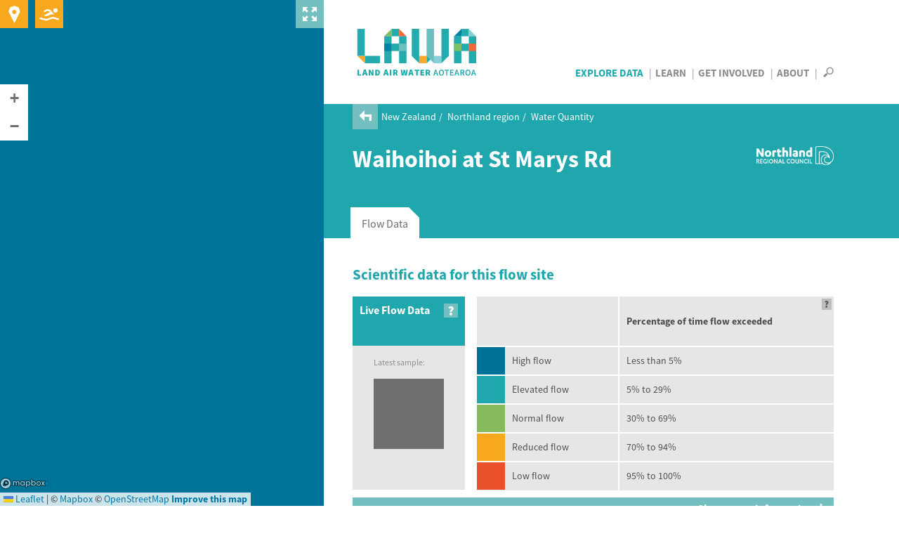

--- FILE ---
content_type: text/html; charset=utf-8
request_url: https://www.lawa.org.nz/explore-data/northland-region/water-quantity/monitoring-sites/waihoihoi-at-st-marys-rd
body_size: 10550
content:
<!DOCTYPE html>
<!--[if lt IE 7]> <html xmlns:ng="http://angularjs.org" id="ng-app" data-ng-app="lawaApp" class="lt-ie9 lt-ie8 lt-ie7"> <![endif]-->
<!--[if IE 7]>    <html xmlns:ng="http://angularjs.org" id="ng-app" data-ng-app="lawaApp" class="lt-ie9 lt-ie8"> <![endif]-->
<!--[if IE 8]>    <html xmlns:ng="http://angularjs.org" id="ng-app" data-ng-app="lawaApp" class="lt-ie9"> <![endif]-->
<!--[if gt IE 8]><!-->
<html data-ng-app="lawaApp" class="">
<!--<![endif]-->
<head prefix="og:http://ogp.me/ns# place:http://ogp.me/ns/place#">
    <meta http-equiv="X-UA-Compatible" content="IE=edge,chrome=1" />
    <meta charset="utf-8" />
    <meta name="viewport" content="width=device-width, initial-scale=1.0">
    <title>
        Land, Air, Water Aotearoa (LAWA) - Waihoihoi at St Marys Rd
    </title>

    <meta name="twitter:card" content="summary_large_image" />

    <meta property="og:type" content="place" />
    <meta property="og:site_name" content="Land, Air, Water Aotearoa (LAWA)" />
    <meta property="og:url" content="https://www.lawa.org.nz/explore-data/northland-region/water-quantity/monitoring-sites/waihoihoi-at-st-marys-rd" />


    

    <meta property="og:title" content="Waihoihoi at St Marys Rd Water Quantity" />
    <meta property="og:description" content="See the latest levels at the Waihoihoi at St Marys Rd monitoring station" />


    <meta property="og:image" content="https://www.lawa.org.nz/img/lawa_logo.png" />

    
    <link rel="canonical" href="https://www.lawa.org.nz/explore-data/northland-region/water-quantity/monitoring-sites/waihoihoi-at-st-marys-rd" />

    <style>
        .sharetastic__sprite {
            display: none;
        }
    </style>

    <link rel="stylesheet" href="/css/bootstrap.min.css?v=VG_OE4FYXEHb8PGWjgZyyFqGUIrCzU_g7F0sORmkZ1M" />
    <link rel="stylesheet" href="/css/jquery.cluetip.css?v=-EX_JYnuicdogKgNxaDAOD-u5dAZdWxK6llOnXCVI98" />
    <link rel="stylesheet" href="/css/jquery.bxslider.css?v=dSOlIJHICQbSzPmF6OPEZl6EkL6VWq0gskLkezofBnQ" />
    <link rel="stylesheet" href="/css/GITheWall.css?v=eD3N6XBZ7VFFaaeVhLYASelF8zxBNQsMISP9QvY7zSg" />
    <link rel="stylesheet" href="/css/leaflet.label.css?v=4UNmYGDZBK-gM1PJX20klVJUl5ulE9Ui9ReyZ0Qx87k" />
    <link rel="stylesheet" href="/css/leaflet.css?v=p4NxAoJBhIIN-hmNHrzRCf9tD_miZyoHS5obTRR9BMY" />
    <link rel="stylesheet" href="/css/magnific-popup.css?v=y73JiwhNFcY-6tn_28oTYe3_HEa9wrfjd4Mnu13V2U4" />
    <link rel="stylesheet" href="/css/default.min.css?v=5p_Rir13etO6wTN1XmvwzeK-S6-DF2RD7TTCyMHYARw" />
    <link rel="stylesheet" href="/css/default.responsive.min.css?v=43j2rjLpqvU4tHX-IHU8wLmBc0JO_ecN3AaKcmgAtz8" />

    <!-- Leaflet side-by-side css files, don't append version' -->
    <link rel="stylesheet" href="/scripts/layout.css" />
    <link rel="stylesheet" href="/scripts/range.css" />

    <!-- fav icon and apple touch icons -->
    <link rel="shortcut icon" href="/favicon.ico">
    <link rel="apple-touch-icon" href="/apple-touch-icon-precomposed.png">
    <link rel="apple-touch-icon" sizes="57x57" href="/apple-touch-icon-57x57-precomposed.png">
    <link rel="apple-touch-icon" sizes="72x72" href="/apple-touch-icon-72x72-precomposed.png">
    <link rel="apple-touch-icon" sizes="114x114" href="/apple-touch-icon-114x114-precomposed.png">
    <link rel="apple-touch-icon" sizes="144x144" href="/apple-touch-icon-144x144-precomposed.png">

    
    

    <script src="/Scripts/modernizr.custom.js"></script>

    <!--[if lt IE 9]>
        <script src="http://html5shiv.googlecode.com/svn/trunk/html5.js"></script>
    <![endif]-->
    <!--[if lte IE 8]>
        <link rel="stylesheet" href="http://cdn.leafletjs.com/leaflet-0.6.4/leaflet.ie.css" />
        <script type="text/javascript" src="~/Scripts/respond.min.js"></script>
        <script language="javascript" type="text/javascript" src="~/Scripts/excanvas.min.js"></script>
        <script type="text/javascript" src="~/Scripts/selectivizr-min.js"></script>
        <script src="~/Scripts/ie-fix/json2.js"></script>
        <script src="~/Scripts/ie-fix/lawa-app-ie.js"></script>
    <![endif]-->
        <script>
            window.dataLayer = window.dataLayer || [];
        </script>
        <!-- Google Tag Manager -->
        <script>
            (function (w, d, s, l, i) {
                w[l] = w[l] || []; w[l].push({
                    'gtm.start':
                        new Date().getTime(), event: 'gtm.js'
                }); var f = d.getElementsByTagName(s)[0],
                    j = d.createElement(s), dl = l != 'dataLayer' ? '&l=' + l : ''; j.async = true; j.src =
                        'https://www.googletagmanager.com/gtm.js?id=' + i + dl; f.parentNode.insertBefore(j, f);
            })(window, document, 'script', 'dataLayer', 'GTM-W4ZTL9B');</script>
        <!-- End Google Tag Manager -->


</head>
<body data-ng-controller="Lawa.PageController" data-ng-class="{'map-expanded' : mapExpanded}" class="">
        <!-- Google Tag Manager (noscript) -->
        <noscript>
            <iframe src="https://www.googletagmanager.com/ns.html?id=GTM-W4ZTL9B"
                    height="0" width="0" style="display:none;visibility:hidden"></iframe>
        </noscript>
        <!-- End Google Tag Manager (noscript) -->
    <div class="side-panel">
        
    
<div class="map-wrapper">
    <div id="map-canvas" data-ng-controller="Lawa.MapController" class="map-wrapper" data-ng-show="showMap" data-ng-init="init('pk.eyJ1IjoiaXRlZmZlY3QiLCJhIjoiTVpCakxoRSJ9.UIeMN4IaJmcFNfz7nXsNeA','False')">
        <div class="map-expander" data-ng-click="toggleMapExpander()"></div>
        <leaflet id="mainMap" ng-class="{'loading': !showMap}" defaults="defaults" center="center" paths="paths" height="100%" width="100%" leafletmap="leafletMap">
            <div class="expanding-button map-location" data-ng-click="getMyLocation()">
                <div class="location-expandy">
                    <button type="submit" class="icon-near-me"></button>
                    <span id="map-location-message">Search all sites near me now<i class="icon-play-arrow"></i></span>
                    <span id="map-location-alert"></span>
                </div>
            </div>
            <div class="expanding-button map-swim">
                <div class="swim-expandy">
                    <a href="/explore-data/swimming" class="icon-swim"></a>
                    <span>Search your favourite swimming spots<i class="icon-play-arrow"></i></span>
                </div>
            </div>
            <div class="map-loading-indicator" data-ng-show="mapData.loading">
                <div class="loading-content">
                    <span class="loading-text">Loading...</span>
                    <div class="spinner"></div>
                </div>
            </div>
        </leaflet>
    </div>
</div>



    </div>
    <div class="right-panel">
        <div id="right-panel-overlay" class="hidden"></div>
        <header class="clearfix">
            <div class="body-container topnav clearfix" role="navigation">
                <div class="site-logo navbar-desktop">
                    <a href="/">
                        LAWA
                    </a>
                </div>

                <div>
                    <nav id="nav-menu-content" class="navbar-desktop">
                        <ul class="h6">
                            <li class="explore-section selected"><a href="/explore-data">Explore Data</a></li>
                            <li class="learn-section"><a href="/learn">Learn</a></li>
                            <li class="involved-section"><a href="/get-involved">Get Involved</a></li>
                            <li class="about-section-lnk"><a href="/about">About</a></li>
                            <li>
                                <span class="nav-search" data-toggle="collapse" data-target="#site-search-box">
                                    <i id="openSearch" class="icon-search"></i>
                                    <i id="closeSearch" class="hidden icon-close-cross"></i>
                                </span>
                            </li>
                        </ul>
                    </nav>

                    <nav class="navbar navbar-default navbar-mobile navbar-fixed-top">
                        <div class="container-fluid">
                            <div class="navbar-header">
                                <button type="button" class="navbar-toggle collapsed" data-toggle="collapse" data-target="#bs-example-navbar-collapse-1" aria-expanded="false">
                                    <span class="sr-only">Toggle navigation</span>
                                    <span class="icon-bar"></span>
                                    <span class="icon-bar"></span>
                                    <span class="icon-bar"></span>
                                </button>
                                <div class="site-logo">
                                    <a class="navbar-brand" href="/">LAWA</a>
                                </div>
                            </div>
                            <div class="menu-wrapper">
                                <div class="collapse navbar-collapse" id="bs-example-navbar-collapse-1">
                                    <ul class="nav navbar-menu">
                                        <li class="explore-section selected">
                                            <a href="/explore-data">Explore Data</a>

                                            <button class="show-hide"></button>
                                            <div class="collapse subnav">
                                                <ul>
                                                    <li>
                                                        Regions
                                                        <button class="show-hide"></button>
                                                        <div class="collapse subnav subnav-2">
                                                            <ul>
                                                                    <li>
                                                                        <a href="/explore-data/auckland-region/">Auckland region</a>
                                                                    </li>
                                                                    <li>
                                                                        <a href="/explore-data/bay-of-plenty-region/">Bay of Plenty region</a>
                                                                    </li>
                                                                    <li>
                                                                        <a href="/explore-data/canterbury-region/">Canterbury region</a>
                                                                    </li>
                                                                    <li>
                                                                        <a href="/explore-data/chatham-islands/">Chatham Islands</a>
                                                                    </li>
                                                                    <li>
                                                                        <a href="/explore-data/gisborne-region/">Gisborne region</a>
                                                                    </li>
                                                                    <li>
                                                                        <a href="/explore-data/hawkes-bay-region/">Hawke&#x27;s Bay region</a>
                                                                    </li>
                                                                    <li>
                                                                        <a href="/explore-data/manawatu-whanganui-region/">Manawat&#x16B;-Whanganui region</a>
                                                                    </li>
                                                                    <li>
                                                                        <a href="/explore-data/marlborough-region/">Marlborough region</a>
                                                                    </li>
                                                                    <li>
                                                                        <a href="/explore-data/nelson-region/">Nelson region</a>
                                                                    </li>
                                                                    <li>
                                                                        <a href="/explore-data/northland-region/">Northland region</a>
                                                                    </li>
                                                                    <li>
                                                                        <a href="/explore-data/otago-region/">Otago region</a>
                                                                    </li>
                                                                    <li>
                                                                        <a href="/explore-data/southland-region/">Southland region</a>
                                                                    </li>
                                                                    <li>
                                                                        <a href="/explore-data/taranaki-region/">Taranaki region</a>
                                                                    </li>
                                                                    <li>
                                                                        <a href="/explore-data/tasman-region/">Tasman region</a>
                                                                    </li>
                                                                    <li>
                                                                        <a href="/explore-data/waikato-region/">Waikato region</a>
                                                                    </li>
                                                                    <li>
                                                                        <a href="/explore-data/wellington-region/">Wellington region</a>
                                                                    </li>
                                                                    <li>
                                                                        <a href="/explore-data/west-coast-region/">West Coast region</a>
                                                                    </li>
                                                            </ul>
                                                        </div>
                                                    </li>
                                                    <li>
                                                        Topics
                                                        <button class="show-hide"></button>
                                                        <div class="collapse subnav subnav-2">
                                                            <ul>
                                                                    <li>
                                                                        <a href="/explore-data/actions/">Actions</a>

                                                                    </li>
                                                                    <li>
                                                                        <a href="/explore-data/air-quality/">Air Quality</a>

                                                                    </li>
                                                                    <li>
                                                                        <a href="/explore-data/swimming/">Swimming</a>

                                                                    </li>
                                                                    <li>
                                                                        <a href="/explore-data/estuaries/">Estuaries</a>

                                                                    </li>
                                                                    <li>
                                                                        <a href="/explore-data/groundwater-quality/">Groundwater Quality</a>

                                                                    </li>
                                                                    <li>
                                                                        <a href="/explore-data/lake-quality/">Lake Quality</a>

                                                                    </li>
                                                                    <li>
                                                                        <a href="/explore-data/land-cover/">Land Cover</a>

                                                                    </li>
                                                                    <li>
                                                                        <a href="/explore-data/river-quality/">River Quality</a>

                                                                    </li>
                                                                    <li>
                                                                        <a href="/explore-data/water-quantity/">Water Quantity</a>

                                                                    </li>
                                                            </ul>
                                                        </div>
                                                    </li>
                                                </ul>
                                            </div>


                                        </li>
                                        <li class="learn-section"><a href="/learn">Learn</a></li>
                                        <li class="involved-section"><a href="/get-involved">Get Involved</a></li>
                                        <li class="about-section-lnk"><a href="/about">About</a></li>
                                        <li><span class="nav-search" data-toggle="collapse" data-target="#site-search-box, .navbar-collapse.in">Search</span></li>
                                    </ul>
                                </div>
                            </div>
                        </div>
                    </nav>
                </div>

            </div>
        </header>
        
<div id="site-search-box" class="collapse">
    <div class="panel-search">

        <div class="body-container">
            <div class="search-box form-inline">
                <form action="/search">
                    <input id="navsearch" type="search" name="argument" class="search-bg" placeholder="Search for a site near you" />
                    <button type="submit" class="icon-search"></button>
                </form>
            </div>
        </div>
    </div>
</div>
        <div id="body" class="clearfix">
            

<div class="panel-header">

        <div class="breadcrumb">
            <a href="/explore-data/northland-region/water-quantity/"><i class="icon-back-arrow"></i></a>
            <ul>
                        <li>
                            <a href="/explore-data/">New Zealand</a>
                        </li>
                        <li>
                            <a href="/explore-data/northland-region/">Northland region</a>
                        </li>
                        <li>
                            <a href="/explore-data/northland-region/water-quantity/">Water Quantity</a>
                        </li>
            </ul>
        </div>

    <div class="body-container clearfix">

        <div class="page-title">
            <div>
                    <h1>Waihoihoi at St Marys Rd</h1>
            </div>
            
    <div class="header-logo ">
            <a href="//www.nrc.govt.nz" target="_blank" type=""><img src="/media/3750312/nrc-logo-white-text-white-snail-.png" alt="Northland Regional Council" title="Northland Regional Council" /></a>
    </div>

        </div>
        <div class="summary">
            
            
        </div>
    </div>
</div>







<div id="sensorData" class="panel-tabbed" data-pageid="30003" data-ng-controller="Lawa.WaterQuantitySiteController" data-ng-init="init('30003', '0', 'NRC-00064')" data-ng-cloak>
    <div class="tabbed">
        <tabset>
                <tab select="ShowFlowSites()">
                    <tab-heading>Flow Data</tab-heading>
                    <div id="tb-flow" class="tabbed-content-body clearfix">
                        
<div class="top-content">
    <div class="h3 header-bar">Scientific data for this flow site</div>
</div>


<div class="expandy-section waterqty-livedata flow-section" data-ng-controller="Lawa.FlowDataController" data-ng-init="init('30003')">
    <div class="card-wall flow">
        <ul class="expandy-cards">
            <li data-contenttype="inline" data-href="#panel_1">

                <div class="live-data-panel clearfix">
                    <div class="live-indicator-box flow ng-scope">
                        <div class="live-indicator clearfix">
                            <div class="measure">
                                <span class="h5">Live Flow Data</span>

    <i class="popup-glossary icon-question-mark" data-load="/learn/glossary/l/live-flow/" onclick=""></i>
                            </div>
                            <div class="details">
                                <div class="live-data">
                                    <div>
                                        <div class="ld-title">Latest sample:</div>
                                        <div class="ld-measure {{exceededStatus()}}">
                                            <div class="value ng-binding">{{sensorData.Value}}</div>
                                            <div class="unit ng-binding">{{sensorData.Units}}</div>
                                        </div>
                                        <div class="ld-date">
                                            <div class="ng-binding">{{sensorData.Date}}</div>
                                            <div class="ng-binding">{{sensorData.Time}}</div>
                                        </div>
                                    </div>
                                </div>
                            </div>
                        </div>
                    </div>

                    <div class="table-flow-data">
                        <table>
                            <thead>
                                <tr>
                                    <th></th>
                                    <th>Percentage of time flow exceeded 
    <i class="popup-glossary icon-question-mark" data-load="/learn/glossary/p/percentage-of-time-exceeded/" onclick=""></i>
</th>
                                </tr>
                            </thead>
                            <tbody>
                                <tr><td><i class="flow-status-vhf"></i>High flow</td><td>Less than 5%</td></tr>
                                <tr><td><i class="flow-status-hf"></i>Elevated flow</td><td>5% to 29%</td></tr>
                                <tr><td><i class="flow-status-mf"></i>Normal flow</td><td>30% to 69%</td></tr>
                                <tr><td><i class="flow-status-lf"></i>Reduced flow</td><td>70% to 94%</td></tr>
                                <tr><td><i class="flow-status-vlf"></i>Low flow</td><td>95% to 100%</td></tr>
                            </tbody>
                        </table>
                    </div>

                </div>

                <div class="button" id="flowData">
                    <span class="expandy-show-btn">Show more information <i class="icon-plus"></i></span>
                    <span class="expandy-hide-btn">Hide <i class="icon-minus"></i></span>
                </div>

                <div class="expandy-panels">
                    <div id="panel_1">

                        <div class="graph-content" data-chart_id="#live-chart-flow" data-site="30003" data-property="dischargeContinuous" data-type="line">
                            <div id="live-graph-flow">
                                <h3></h3>
                                <div class="timebox">
                                    <ul>
                                        <li data-duration="P1D">Last 24 hours</li>
                                        <li data-duration="P7D">Last 7 days</li>
                                        <li data-duration="P30D">Last 30 days</li>
                                    </ul>
                                </div>

                                <div class="graph-box">
                                    <div class="chart-title">Flow</div>
                                    <div id="live-chart-flow-legend" class="chart-legend"></div>
                                    <div id="live-chart-flow" class="chart"><div class="graph-loading"></div></div>
                                    <div id="live-chart-flow-xaxis-label" class="axisLabel yaxisLabel"></div>
                                    <div class="axisLabel xaxisLabel">Date</div>
                                </div>
                            </div>
                        </div>



                        <div class="content-block" ng-show="hasFlowStats()">
                            <h4>Key figures</h4>
                            <table class="figures flow-statistics">
                                <tr data-ng-repeat="stat in flowStats" class="selectable">
                                    <td><label><input type="radio" name="keyfigures" value="val" data-label="{{stat.Name}}" data-flow="{{stat.Value}}" /></label></td>
                                    <td>{{stat.Name}} <i ng-show="stat.GlossaryUrl" class="expandy-glossary icon-question-mark" data-load="{{stat.GlossaryUrl}}"></i></td>
                                    <td>{{stat.Value}} {{stat.Units}}</td>
                                </tr>
                            </table>
                        </div>



                        <div class="authored-content">
                            
                        </div>

                    </div>
                </div>
            </li>
        </ul>
    </div>
</div>



                    </div>
                </tab>



        </tabset>
    </div>
</div>


<div class="panel-grey top-nospace">
    <div class="news-and-events">
        
<div class="body-container clearfix">

    <div class="news-column">
            <h3><a href="/get-involved/news-and-stories/">Latest news and stories<i class="icon-play-arrow"></i></a></h3>
            <ul>

                    <li class="news">
                        <a href="/get-involved/news-and-stories/northland-regional-council/2022/september/five-year-dune-lakes-project-coming-to-an-end/">
                            <div class="title h5">Five-year dune lakes project coming to an end</div>
                            <div class="subtext">
                                    <span>Published 23 Sep 2022</span>
                            </div>
                        </a>
                    </li>
                    <li class="news">
                        <a href="/get-involved/news-and-stories/northland-regional-council/2022/january/natural-causes-behind-some-waterway-pollution/">
                            <div class="title h5">Natural causes behind some waterway &#x2018;pollution&#x2019;</div>
                            <div class="subtext">
                                    <span>Published 24 Jan 2022</span>
                            </div>
                        </a>
                    </li>
                    <li class="news">
                        <a href="/get-involved/news-and-stories/northland-regional-council/2021/november/summer-swim-spot-survey-starts-06-december/">
                            <div class="title h5">Summer swim spot survey starts 06 December</div>
                            <div class="subtext">
                                    <span>Published 11 Nov 2021</span>
                            </div>
                        </a>
                    </li>
            </ul>
    </div>

    <div class="events-column">

            <h3><a href="/get-involved/events/">Upcoming events<i class="icon-play-arrow"></i></a></h3>
    </div>

</div>


    </div>
</div>


<div class="panel-white">
    <div class="body-container">
        <div class="panel-relatedlinks clearfix">
            <div class="column-council">
                    <div class="council-logo">
                        <img src="/media/3750313/nrc-logo-full-colour-transparent-low-res.png?width=210&height=95&mode=max" alt="Northland Regional Council" />
                    </div>
                    <p class="details"><span class="h3">Northland Regional Council</span><br /><a href="/about/councils/northland-regional-council/">Click for more info</a></p>
            </div>
            <div class="column-links">


            </div>
        </div>
    </div>
</div>




        </div>
        <footer id="footer">
    <div class="social-networks--bar">
        <div class="sharetastic">
        </div>
        <button id="social-networks--bar-toggle" class="social-networks--toggle">
            <i class="icon-play-arrow"></i>
            <i class="icon-play-arrow"></i>
            <i class="icon-play-arrow"></i>
            <span>Hide</span>
        </button>
    </div>

    <div id="fb-root"></div>
    <div class="footer-top">
        <div class="body-container clearfix">
                <a href="/submitobservation" class="popup-observation log-observation-btn button-medium pull-right">Report an observation</a>
            <div class="social-networks clearfix">
                    <span>Follow us</span>
                        <a target="_blank" href="https://www.facebook.com/NZLAWA/" class="our-facebook" title="LAWA on Facebook"><i class="icon-facebook"></i></a>
                        <a target="_blank" href="https://nz.linkedin.com/company/lawa-land-air-water-aotearoa" class="our-linkedin" title="LAWA on LinkedIn"><svg width="22" height="22" viewBox="0 0 22 22" fill="none" xmlns="http://www.w3.org/2000/svg">
<path d="M19.5557 0C20.9056 5.87527e-05 21.9999 1.09439 22 2.44434V19.5557C21.9999 20.9056 20.9056 21.9999 19.5557 22H2.44434C1.09439 21.9999 5.87526e-05 20.9056 0 19.5557V2.44434C5.86239e-05 1.09439 1.09439 5.86237e-05 2.44434 0H19.5557ZM3.37109 18.9443H6.65137V8.35156H3.37109V18.9443ZM15.0889 8.02832C12.8582 8.02845 11.9097 9.7523 11.8955 9.77832V8.35156H8.74902V18.9443H11.8955V13.3838C11.8955 11.8941 12.5811 11.0079 13.8936 11.0078C15.1002 11.0078 15.6797 11.8593 15.6797 13.3838V18.9443H18.9443V12.2383C18.9443 9.40067 17.3357 8.02832 15.0889 8.02832ZM4.99609 3.05566C3.92454 3.05566 3.05586 3.93051 3.05566 5.00977C3.05566 6.08919 3.92442 6.96484 4.99609 6.96484C6.06756 6.9646 6.93555 6.08904 6.93555 5.00977C6.93536 3.93066 6.06744 3.05591 4.99609 3.05566Z" fill="white"/>
</svg>
</a>
            </div>
        </div>
    </div>
    <div class="footer-middle">
        <div class="body-container clearfix">
            <div class="footer-col ftcl1">
                <h6>Contact</h6>
                <ul>
                    <li>Website or general enquiries:</li>
                    <li><a href="mailto:info@lawa.org.nz">info@lawa.org.nz</a></li>
                </ul>
                <ul>
                    <li>
                        <p>For enquiries about monitoring or sites, please contact the relevant council directly. For council details see <a href="/about">About LAWA</a>.</p>
                    </li>
                </ul>
            </div>
            <div class="footer-col">
            <h6>Explore Data</h6>
            <ul>
                    <li>
                        <a href="/explore-data/air-quality/">Air Quality</a>
                    </li>
                    <li>
                        <a href="/explore-data/swimming/">Can I swim here?</a>
                    </li>
                    <li>
                        <a href="/explore-data/estuaries/">Estuary Health</a>
                    </li>
                    <li>
                        <a href="/explore-data/groundwater-quality/">Groundwater Quality</a>
                    </li>
                    <li>
                        <a href="/explore-data/lake-quality/">Lake Quality</a>
                    </li>
                    <li>
                        <a href="/explore-data/land-cover/">Land Cover</a>
                    </li>
                    <li>
                        <a href="/explore-data/river-quality/">River Quality</a>
                    </li>
                    <li>
                        <a href="/explore-data/water-quantity/">Water Quantity</a>
                    </li>
                    <li>
                        <a href="/download-data/">Download data page</a>
                    </li>
            </ul>
            <h6>Learn</h6>
            <ul>
                    <li>
                        <a href="/learn/factsheets/">Factsheets</a>
                    </li>
                    <li>
                        <a href="/learn/">Glossary of terms</a>
                    </li>
                    <li>
                        <a href="http://www.nems.org.nz/">National Environmental Monitoring Standards</a>
                    </li>
            </ul>
            </div>

            <div class="footer-col">
            <h6>Get Involved</h6>
            <ul>
                    <li>
                        <a href="/get-involved/news-and-stories/">News and stories</a>
                    </li>
                    <li>
                        <a href="/get-involved/events/">Events</a>
                    </li>
                    <li>
                        <a href="/river-of-the-month/">River of the month video series</a>
                    </li>
            </ul>
            <h6>About</h6>
            <ul>
                    <li>
                        <a href="/about/">About the LAWA project</a>
                    </li>
            </ul>
            </div>
        </div>
    </div>
    <div class="footer-bottom">
        <div class="body-container">
            <ul class="list-inline">
                <li><span>&copy; Copyright LAWA</span></li>
                    <li>
                        <a href="/terms/" target="_blank">Terms</a>
                    </li>
            </ul>
        </div>
    </div>
</footer>


    </div>

    <!--[if lt IE 8]>
        <script src="~/Scripts/ie-fix/fonts.js"></script>
    <![endif]-->
    <script src="/scripts/jquery-1.10.2.min.js?v=KcnodS8lsXlh48b_ct40sfGhV9_F-rtovRSLjskAKxc"></script>
    <script src="/scripts/angular.min.js?v=bihMhJmfie01ShYZBhe8arGTUb1dVj2dWtlb4pHlZqM"></script>
    <script src="/scripts/sharetastic.js?v=bDP56BGCQ1DzlKwTsZgF4kfua_MGwi_1xQwIe7ZIC6U"></script>
    <script src="/scripts/leaflet.js?v=pPRm0TnsdtJGt4l5slEo0J7jN87b0QzaAA803rsEb5s"></script>
    <script src="/scripts/angular-simple-logger.min.js?v=NMSLNk89UYTyFHY1IC2Gig9gVMBjfnSNEj5hXapkimw"></script>
    <script src="/scripts/ui-leaflet.min.js?v=NSXHVu4V4-lLizAAVgiZPngyGo0OwqdIKXvCKXlWjIk"></script>
    <script src="/scripts/wicket.min.js?v=VfMjUTPsZI1uOahMo9i4MiGaSfnliE4BMagkHQzmHAI"></script>
    <script src="/scripts/wicket-leaflet.min.js?v=ORExv84AwCL4XoB-214j5tEQAaCqAZXztYqh_gVUy-8"></script>
    <script src="/scripts/Polyline.encoded.js?v=uyDJZviFgGe52wVlQPD3HiZ3LK4JEKLI8B7d-O2BjL8"></script>
    <script src="/scripts/PruneCluster.min.js?v=haqef-sU6SCIW0FzhL6gyWP6ApgHgt1FPtC5q87CfLY"></script>
    <script src="/scripts/leaflet.markercluster.js?v=wYGCxRfAg_Q49i4T4saF70EJuDXstYDyX9j2DPAQLm0"></script>
    <script src="/scripts/leaflet-side-by-side.js?v=fsEETvCLNmgiYJkiSWsD0QFg8CjR45DYpOw0QLsHmBw"></script>
    <script src="/scripts/gtm-tracking.js?v=YksYcwh_TjHbUQ_5otGE-0mAXmHaC2fwMIy5pVVLucw"></script>
    <script src="/scripts/bootstrap.min.js?v=n0ewq8oIzvqhxg8D9fv-6tj75vuG2g1M_xShGG7Bpa4"></script>
    <script src="/scripts/jquery.magnific-popup.min.js?v=99iYwyMwxYtmpH7eEolzERNwzOPYlnIEXf6h72MJm9w"></script>
    <script src="/scripts/jquery.cluetip.min.js?v=V0XTkxg50jGVqdVR-b3X4Hba74ZOT5bypwI7q45aGL8"></script>
    <script src="/scripts/jquery-autolink-glossaryterm.js?v=MajoANzw1fjyxfgfvSLGxrP85kGvs27c15p7JT22Z_s"></script>
    <script src="/scripts/ui-bootstrap-custom-tpls-0.6.0.min.js?v=et3KfAjHZnHHVnBpWGl8OZAXA92GX7o1d6lfJ8fLhsg"></script>
    <script src="/app/scripts/ui-map.js?v=Q6dLg77GM0lIZ_8HMTOQNyWFv9PWDYGB-6Q5Y6Bs_qg"></script>
    <script src="/app/scripts/event.js?v=747BT2ajJpKPLGjhYwOCwBxL3Ez4H4vSCk1PSva0H5c"></script>
    <script src="/app/lawaApp.js?v=qFkrOremn66E7Kh6Efm7csTbKg_HaUD7ZtegIq5KyRM"></script>
    <script src="/app/services.js?v=uHZ4Qe6nJJ-oZwQuR2RV64Ay-33Yydi1hgWT7tFLi9I"></script>
    <script src="/app/controllers.js?v=9N9MH-v-1_HcPT5ka5s_r7MPtmJdJezIRDTmdYjd5GU"></script>
    <script src="/scripts/lawa-common.js?v=T4YuG4QL2ChN9oNFHP0DltYs_cp6WB_AyxHz_-hjNOE"></script>
    <script src="/scripts/lawa-magnificPopup.js?v=95Mg5ltO2hmnI1sPq5LzYV1q1vJC3snfOvZwBOPJUDk"></script>
    
    <script src="/scripts/jquery.flot.min.js?v=4mlk6TYEmSvto9wM-ttihDt-hGwRuq8dpFZS_q-EkCE"></script>
    <script src="/scripts/jquery.flot.time.min.js?v=apxtSri7vMmVibwqDvYDOeyrJ9k6gpJ1bQgobuAosWw"></script>
    <script src="/scripts/jquery.flot.resize.js?v=Tmv-de4tq29KpXIULOH3umHRitmHhM6_gLxbGNj5W1Q"></script>
    <script src="/scripts/jquery.flot.stack.js?v=bD5W00Ky5fZQ5kujfZjUWz_y3cYQNQVCpfY0m3KvEVs"></script>
    <script src="/scripts/jquery.flot.fillbetween.js?v=2_PFN3S5Z8QGbf4yJAmxUbRIKnruSmpWkgTP0ajqSI0"></script>
    <script src="/scripts/chart-tooltip.js?v=k_Sn3cqFE4-kJ82UIj0TkidwV2T1T-hCe0nWfKf_DhA"></script>
    <script src="/scripts/jQuery.GI.TheWall.js?v=W0ipgpTBVTKWTNquMXuI91-YOmYFsP3pR_qeT7wktvQ"></script>
    <script src="/scripts/lawa-waterquantity-site.js?v=FqpM-phuxAnIEKBX0dJhaFrm3jt7uDYsmM8MhK1dCoM"></script>


</body>
</html>


--- FILE ---
content_type: text/css
request_url: https://www.lawa.org.nz/css/jquery.cluetip.css?v=-EX_JYnuicdogKgNxaDAOD-u5dAZdWxK6llOnXCVI98
body_size: 306
content:
/* global *//*div.ui-cluetip {  font-size: 1em;}    */.ui-cluetip-header,.ui-cluetip-content {  padding: 40px;}.ui-cluetip-header {  font-size: 1em;  margin: 0;  overflow: hidden;   }.cluetip-title .cluetip-close {  float: right;  position: relative;}.cluetip-close img {  border: 0;}#cluetip-waitimage {  width: 43px;  height: 11px;  position: absolute;  background-image: url(images/wait.gif);}.cluetip-arrows {  display: none;  position: absolute;  top: 0;  left: -11px;  width: 11px;  height: 22px;  background-repeat: no-repeat;  background-position: 0 0;  border-width: 0;}.cluetip-extra {  display: none;}/***************************************   =cluetipClass: 'glossary'-------------------------------------- */.cluetip-default,.cluetip-default .cluetip-outer {  background-color: #d9d9c2;}.cluetip-default .ui-cluetip-header {  background-color: #87876a;}div.cluetip-activity .cluetip-arrows,div.cluetip-glossary-tip .cluetip-arrows {  border-width: 0;  background: transparent none;}div.clue-right-activity .cluetip-arrows,div.clue-right-glossary-tip .cluetip-arrows {  /*background-image: url(images/darrowleft.gif); */        margin-left: 11px;}div.clue-left-activity .cluetip-arrows,div.clue-left-glossary-tip .cluetip-arrows {  /*background-image: url(images/darrowright.gif);*/  left: 100%;  margin-left: -11px;}div.clue-top-activity .cluetip-arrows,div.clue-top-glossary-tip .cluetip-arrows {    /*background-image: url(images/darrowdown.gif); */  top: 100%;    left: 50%;  margin-left: -11px;  width: 22px;  height: 11px;}div.clue-bottom-activity .cluetip-arrows,div.clue-bottom-glossary-tip .cluetip-arrows {      /*background-image: url(images/darrowup.gif);   top: -11px;  */  left: 50%;  margin-left: -11px;  width: 22px;  height: 11px;       }.xxarrow_box {	position: relative;	background: #ffffff;}/* Content on top of the arrow = show down-arrow */div.clue-top-activity .cluetip-arrows:after,div.clue-top-glossary-tip .cluetip-arrows:after{	/*top: 100%;*/	border: solid transparent;	content: " ";	height: 0;	width: 0;	position: absolute;	pointer-events: none;	border-color: rgba(255, 255, 255, 0);	border-top-color: #ffffff;	border-width: 10px;	left: 50%;	margin-left: -10px;    }div.clue-left-activity .cluetip-arrows:after,div.clue-left-glossary-tip .cluetip-arrows:after {	left: 100%;	border: solid transparent;	content: " ";	height: 0;	width: 0;	position: absolute;	pointer-events: none;	border-color: rgba(255, 255, 255, 0);	border-left-color: #ffffff;	border-width: 10px;	top: 50%;	margin-top: 0;}div.clue-right-activity .cluetip-arrows:after,div.clue-right-glossary-tip .cluetip-arrows:after {	right: 100%;	border: solid transparent;	content: " ";	height: 0;	width: 0;	position: absolute;	pointer-events: none;	border-color: rgba(255, 255, 255, 0);	border-right-color: #ffffff;	border-width: 10px;	top: 50%;	margin-top: 0;}div.clue-bottom-activity .cluetip-arrows:after,div.clue-bottom-glossary-tip .cluetip-arrows:after {	bottom: 100%;	border: solid transparent;	content: " ";	height: 0;	width: 0;	position: absolute;	pointer-events: none;	border-color: rgba(255, 255, 255, 0);	border-bottom-color: #ffffff;	border-width: 10px;	left: 50%;	margin-left: -10px;}

--- FILE ---
content_type: text/css
request_url: https://www.lawa.org.nz/css/GITheWall.css?v=eD3N6XBZ7VFFaaeVhLYASelF8zxBNQsMISP9QvY7zSg
body_size: 586
content:
/** * * Used to generate responsive styles according to the breakpoint we set into the variables file * *//** * * Simpler shortcut to create easily break points * *//** * Easy functions to create easily pure css arrows anywhere *//** * * The wall could be used to show an image gallery or any other content in a "google images" user interaction way * Here there is all the html needed * * *  <div class="GITheWall"> *    <ul> *      <li data-contenttype="image" data-href="path/to/the/image"> *        <img src="small/thumb" /> *      <li> *      <li data-contenttype="ajax" data-href="path/to/the/html/to/load"> *        <img src="small/thumb" /> *      <li> *    </ul> *  </div> * */.GITheWall ul {  list-style: none;  padding: 20px 0;  margin: 0 auto;  text-align: left;  width: 100%;}.GITheWall ul li {  display: inline-block;  margin: 10px 5px 0 5px;  vertical-align: top;  width: 200px;}.GITheWall ul li.GI_TW_Selected_Row {  -webkit-transition: margin-bottom 0.3s ease-in;  -moz-transition: margin-bottom 0.3s ease-in;  -o-transition: margin-bottom 0.3s ease-in;  transition: margin-bottom 0.3s ease-in;}.GI_TW_expander {  position: absolute;  z-index: 1;  top: 0;  /*background: black;*/  background: #e7e6e6;  left: 0;  width: 100%;  margin-top: 10px;  height: 0;  overflow: hidden;  -webkit-transition: height 0.3s ease-in;  -moz-transition: height 0.3s ease-in;  -o-transition: height 0.3s ease-in;  transition: height 0.3s ease-in;}.GI_TW_expander.animating {  overflow: hidden !important;}.GI_TW_expander.opened {  overflow: visible;}.GI_TW_expander .GI_TW_pointer {  position: absolute;  margin-left: -20px;  margin-top: -20px;  width: 0;  height: 0;  border-left: 20px solid transparent;  border-right: 20px solid transparent;  /*border-bottom: 20px solid black;*/    border-bottom: 20px solid #e7e6e6;  -webkit-transition: left 0.3s ease-in;  -moz-transition: left 0.3s ease-in;  -o-transition: left 0.3s ease-in;  transition: left 0.3s ease-in;}.GI_TW_expander .GI_TW_expander-inner {  width: 95%;  height: 560px;  margin: 0 auto;  overflow: hidden;}.GI_TW_expander .GI_TW_expander-inner .GI_TW_fullimg {  position: relative;  width: 100%;  height: 580px;  margin: 10px 0 0;  text-align: center;  overflow: hidden;}.GI_TW_expander .GI_TW_expander-inner .GI_TW_fullimg img {  position: relative;}.GI_TW_expander .GI_TW_Controls {  z-index: 1;}.GI_TW_expander .GI_TW_close {  position: absolute;  width: 30px;  height: 30px;  top: 0;  right: 0;  cursor: pointer;}.GI_TW_expander .GI_TW_arrow {  position: absolute;  top: 50%;  cursor: pointer;}.GI_TW_expander .GI_TW_arrow.GI_TW_hidden {  display: none;}.GI_TW_expander .GI_TW_arrow.GI_TW_next {  right: 30px;}.GI_TW_expander .GI_TW_arrow.GI_TW_prev {  left: 30px;}.GI_TW_expander .GI_TW_loading {  width: 20px;  height: 20px;  border-radius: 50%;  background: #ddd;  box-shadow: 0 0 1px #cccccc, 15px 30px 1px #cccccc, -15px 30px 1px #cccccc;  position: absolute;  top: 50%;  left: 50%;  margin: -25px 0 0;  -webkit-animation: loader 0.5s infinite ease-in-out both;  -moz-animation: loader 0.5s infinite ease-in-out both;  -ms-animation: loader 0.5s infinite ease-in-out both;  -o-animation: loader 0.5s infinite ease-in-out both;  animation: loader 0.5s infinite ease-in-out both;}@-moz-keyframes loader {  0% {    background: #ddd;  }  33% {    background: #ccc;    box-shadow: 0 0 1px #cccccc, 15px 30px 1px #cccccc, -15px 30px 1px #dddddd;  }  66% {    background: #ccc;    box-shadow: 0 0 1px #cccccc, 15px 30px 1px #dddddd, -15px 30px 1px #cccccc;  }}@-webkit-keyframes loader {  0% {    background: #ddd;  }  33% {    background: #ccc;    box-shadow: 0 0 1px #cccccc, 15px 30px 1px #cccccc, -15px 30px 1px #dddddd;  }  66% {    background: #ccc;    box-shadow: 0 0 1px #cccccc, 15px 30px 1px #dddddd, -15px 30px 1px #cccccc;  }}@-o-keyframes loader {  0% {    background: #ddd;  }  33% {    background: #ccc;    box-shadow: 0 0 1px #cccccc, 15px 30px 1px #cccccc, -15px 30px 1px #dddddd;  }  66% {    background: #ccc;    box-shadow: 0 0 1px #cccccc, 15px 30px 1px #dddddd, -15px 30px 1px #cccccc;  }}@-ms-keyframes loader {  0% {    background: #ddd;  }  33% {    background: #ccc;    box-shadow: 0 0 1px #cccccc, 15px 30px 1px #cccccc, -15px 30px 1px #dddddd;  }  66% {    background: #ccc;    box-shadow: 0 0 1px #cccccc, 15px 30px 1px #dddddd, -15px 30px 1px #cccccc;  }}@keyframes loader {  0% {    background: #ddd;  }  33% {    background: #ccc;    box-shadow: 0 0 1px #cccccc, 15px 30px 1px #cccccc, -15px 30px 1px #dddddd;  }  66% {    background: #ccc;    box-shadow: 0 0 1px #cccccc, 15px 30px 1px #dddddd, -15px 30px 1px #cccccc;  }}

--- FILE ---
content_type: text/css
request_url: https://www.lawa.org.nz/css/leaflet.label.css?v=4UNmYGDZBK-gM1PJX20klVJUl5ulE9Ui9ReyZ0Qx87k
body_size: 616
content:
.XXXleaflet-label {	background: rgb(235, 235, 235);	background: rgba(235, 235, 235, 0.81);	background-clip: padding-box;	border-color: #777;	border-color: rgba(0,0,0,0.25);	border-radius: 4px;	border-style: solid;	border-width: 4px;	color: #111;	display: block;	font: 12px/20px "Helvetica Neue", Arial, Helvetica, sans-serif;	font-weight: bold;	padding: 1px 6px;	position: absolute;	-webkit-user-select: none;	   -moz-user-select: none;	    -ms-user-select: none;	        user-select: none;	white-space: nowrap;	z-index: 6;}.leaflet-label.leaflet-clickable {	cursor: pointer;}.leaflet-label:before,.leaflet-label:after {	border-top: 6px solid transparent;	border-bottom: 6px solid transparent;	content: none;	position: absolute;	top: 5px;}.leaflet-label:before {	border-right: 6px solid black;	border-right-color: inherit;	left: -10px;}.leaflet-label:after {	border-left: 6px solid black;	border-left-color: inherit;	right: -10px;}.leaflet-label-right:before,.leaflet-label-left:after {	content: "";}

--- FILE ---
content_type: text/css
request_url: https://www.lawa.org.nz/css/magnific-popup.css?v=y73JiwhNFcY-6tn_28oTYe3_HEa9wrfjd4Mnu13V2U4
body_size: 1294
content:
/* Magnific Popup CSS */.mfp-bg {  top: 0;  left: 0;  width: 100%;  height: 100%;  z-index: 1042;  overflow: hidden;  position: fixed;  background: #0b0b0b;  opacity: 0.8;  filter: alpha(opacity=80); }.mfp-wrap {  top: 0;  left: 0;  width: 100%;  height: 100%;  z-index: 1043;  position: fixed;  outline: none !important;  -webkit-backface-visibility: hidden; }.mfp-container {  text-align: center;  position: absolute;  width: 100%;  height: 100%;  left: 0;  top: 0;  padding: 0 8px;  -webkit-box-sizing: border-box;  -moz-box-sizing: border-box;  box-sizing: border-box; }.mfp-container:before {  content: '';  display: inline-block;  height: 100%;  vertical-align: middle; }.mfp-align-top .mfp-container:before {  display: none; }.mfp-content {  position: relative;  display: inline-block;  vertical-align: middle;  margin: 0 auto;  text-align: left;  z-index: 1045; }.mfp-inline-holder .mfp-content,.mfp-ajax-holder .mfp-content {  width: 100%;  cursor: auto; }.mfp-ajax-cur {  cursor: progress; }.mfp-zoom-out-cur,.mfp-zoom-out-cur .mfp-image-holder .mfp-close {  cursor: -moz-zoom-out;  cursor: -webkit-zoom-out;  cursor: zoom-out; }.mfp-zoom {  cursor: pointer;  cursor: -webkit-zoom-in;  cursor: -moz-zoom-in;  cursor: zoom-in; }.mfp-auto-cursor .mfp-content {  cursor: auto; }.mfp-close,.mfp-arrow,.mfp-preloader,.mfp-counter {  -webkit-user-select: none;  -moz-user-select: none;  user-select: none; }.mfp-loading.mfp-figure {  display: none; }.mfp-hide {  display: none !important; }.mfp-preloader {  color: #cccccc;  position: absolute;  top: 50%;  width: auto;  text-align: center;  margin-top: -0.8em;  left: 8px;  right: 8px;  z-index: 1044; }.mfp-preloader a {  color: #cccccc; }.mfp-preloader a:hover {  color: white; }.mfp-s-ready .mfp-preloader {  display: none; }.mfp-s-error .mfp-content {  display: none; }button.mfp-close,button.mfp-arrow {  overflow: visible;  cursor: pointer;  background: transparent;  border: 0;  -webkit-appearance: none;  display: block;  padding: 0;  z-index: 1046;  -webkit-box-shadow: none;  box-shadow: none; }button::-moz-focus-inner {  padding: 0;  border: 0; }.mfp-close {  width: 44px;  height: 44px;  line-height: 44px;  position: absolute;  right: 0;  top: 0;  text-decoration: none;  text-align: center;  opacity: 0.65;  padding: 0 0 18px 10px;  color: white;  font-style: normal;  font-size: 28px;  font-family: Arial, Baskerville, monospace; }  .mfp-close:hover, .mfp-close:focus {    opacity: 1; }  .mfp-close:active {    top: 1px; }.mfp-close-btn-in .mfp-close {  color: #333333; }.mfp-image-holder .mfp-close,.mfp-iframe-holder .mfp-close {  color: white;  right: -6px;  text-align: right;  padding-right: 6px;  width: 100%; }.mfp-counter {  position: absolute;  top: 0;  right: 0;  color: #cccccc;  font-size: 12px;  line-height: 18px; }.mfp-arrow {  position: absolute;  opacity: 0.65;  margin: 0;  top: 50%;  margin-top: -55px;  padding: 0;  width: 90px;  height: 110px;  -webkit-tap-highlight-color: rgba(0, 0, 0, 0); }.mfp-arrow:active {  margin-top: -54px; }.mfp-arrow:hover,.mfp-arrow:focus {  opacity: 1; }.mfp-arrow:before, .mfp-arrow:after,.mfp-arrow .mfp-b,.mfp-arrow .mfp-a {  content: '';  display: block;  width: 0;  height: 0;  position: absolute;  left: 0;  top: 0;  margin-top: 35px;  margin-left: 35px;  border: medium inset transparent; }.mfp-arrow:after,.mfp-arrow .mfp-a {  border-top-width: 13px;  border-bottom-width: 13px;  top: 8px; }.mfp-arrow:before,.mfp-arrow .mfp-b {  border-top-width: 21px;  border-bottom-width: 21px; }.mfp-arrow-left {  left: 0; }  .mfp-arrow-left:after,  .mfp-arrow-left .mfp-a {    border-right: 17px solid white;    margin-left: 31px; }  .mfp-arrow-left:before,  .mfp-arrow-left .mfp-b {    margin-left: 25px;    border-right: 27px solid #3f3f3f; }.mfp-arrow-right {  right: 0; }  .mfp-arrow-right:after,  .mfp-arrow-right .mfp-a {    border-left: 17px solid white;    margin-left: 39px; }  .mfp-arrow-right:before,  .mfp-arrow-right .mfp-b {    border-left: 27px solid #3f3f3f; }.mfp-iframe-holder {  padding-top: 40px;  padding-bottom: 40px; }.mfp-iframe-holder .mfp-content {  line-height: 0;  width: 100%;  max-width: 900px; }.mfp-iframe-scaler {  width: 100%;  height: 0;  overflow: hidden;  padding-top: 56.25%; }.mfp-iframe-scaler iframe {  position: absolute;  display: block;  top: 0;  left: 0;  width: 100%;  height: 100%;  box-shadow: 0 0 8px rgba(0, 0, 0, 0.6);  background: black; }.mfp-iframe-holder .mfp-close {  top: -40px; }/* Main image in popup */img.mfp-img {  width: auto;  max-width: 100%;  height: auto;  display: block;  line-height: 0;  -webkit-box-sizing: border-box;  -moz-box-sizing: border-box;  box-sizing: border-box;  padding: 40px 0 40px;  margin: 0 auto; }/* The shadow behind the image */.mfp-figure:after {  content: '';  position: absolute;  left: 0;  top: 40px;  bottom: 40px;  display: block;  right: 0;  width: auto;  height: auto;  z-index: -1;  box-shadow: 0 0 8px rgba(0, 0, 0, 0.6);  background: #444444; }.mfp-figure {  line-height: 0; }.mfp-bottom-bar {  margin-top: -36px;  position: absolute;  top: 100%;  left: 0;  width: 100%;  cursor: auto; }.mfp-title {  text-align: left;  line-height: 18px;  color: #f3f3f3;  word-wrap: break-word;  padding-right: 36px; }.mfp-figure small {  color: #bdbdbd;  display: block;  font-size: 12px;  line-height: 14px; }.mfp-image-holder .mfp-content {  max-width: 100%; }.mfp-gallery .mfp-image-holder .mfp-figure {  cursor: pointer; }@media screen and (max-width: 800px) and (orientation: landscape), screen and (max-height: 300px) {  /**   * Remove all paddings around the image on small screen   */  .mfp-img-mobile .mfp-image-holder {    padding-left: 0;    padding-right: 0; }  .mfp-img-mobile img.mfp-img {    padding: 0; }  /* The shadow behind the image */  .mfp-img-mobile .mfp-figure:after {    top: 0;    bottom: 0; }  .mfp-img-mobile .mfp-bottom-bar {    background: rgba(0, 0, 0, 0.6);    bottom: 0;    margin: 0;    top: auto;    padding: 3px 5px;    position: fixed;    -webkit-box-sizing: border-box;    -moz-box-sizing: border-box;    box-sizing: border-box; }  .mfp-img-mobile .mfp-bottom-bar:empty {    padding: 0; }  .mfp-img-mobile .mfp-counter {    right: 5px;    top: 3px; }  .mfp-img-mobile .mfp-close {    top: 0;    right: 0;    width: 35px;    height: 35px;    line-height: 35px;    background: rgba(0, 0, 0, 0.6);    position: fixed;    text-align: center;    padding: 0; }  .mfp-img-mobile .mfp-figure small {    display: inline;    margin-left: 5px; } }@media all and (max-width: 900px) {  .mfp-arrow {    -webkit-transform: scale(0.75);    transform: scale(0.75); }  .mfp-arrow-left {    -webkit-transform-origin: 0;    transform-origin: 0; }  .mfp-arrow-right {    -webkit-transform-origin: 100%;    transform-origin: 100%; }  .mfp-container {    padding-left: 6px;    padding-right: 6px; } }.mfp-ie7 .mfp-img {  padding: 0; }.mfp-ie7 .mfp-bottom-bar {  width: 600px;  left: 50%;  margin-left: -300px;  margin-top: 5px;  padding-bottom: 5px; }.mfp-ie7 .mfp-container {  padding: 0; }.mfp-ie7 .mfp-content {  padding-top: 44px; }.mfp-ie7 .mfp-close {  top: 0;  right: 0;  padding-top: 0; }

--- FILE ---
content_type: text/css
request_url: https://www.lawa.org.nz/css/default.min.css?v=5p_Rir13etO6wTN1XmvwzeK-S6-DF2RD7TTCyMHYARw
body_size: 50186
content:
header nav.navbar-mobile ul li+li:before{content:none}.navbar-desktop{display:none}.navbar-fixed-bottom .navbar-collapse,.navbar-fixed-top .navbar-collapse{max-height:9999px}.navbar-mobile{border:none;box-shadow:inset 0 0 0 0 #f4f4f4,0 16px 24px 0 rgba(82,97,115,.14);display:block;font-size:16px;height:76px;margin-bottom:0;padding-left:15px;padding-right:15px}.navbar-mobile,.navbar-mobile .container-fluid{background-color:#fff}.navbar-mobile .navbar-header{display:block;height:76px}.navbar-mobile .menu-wrapper{box-shadow:inset 0 0 0 0 #f4f4f4,0 16px 24px 0 rgba(82,97,115,.14);display:inline-block;left:0;position:absolute;right:0}.navbar-mobile .navbar-brand{height:50px;line-height:50px;margin:12px 0!important;padding:0 25px 0 0;width:120px}.navbar-mobile .navbar-toggle{border-color:#20a7ad;margin-right:0;margin-top:20px;overflow:hidden}.navbar-mobile .navbar-toggle .icon-bar{background-color:#20a7ad;height:4px;transition:all .2s linear}.navbar-mobile .navbar-toggle:focus,.navbar-mobile .navbar-toggle:hover{background-color:transparent}.navbar-mobile .navbar-toggle span:nth-child(2){transform:translateY(8px) rotate(45deg)}.navbar-mobile .navbar-toggle span:nth-child(3){opacity:0;transform:translateX(40px)}.navbar-mobile .navbar-toggle span:nth-child(4){transform:translateY(-8px) rotate(-45deg)}.navbar-mobile .navbar-toggle.collapsed span:nth-child(2){transform:translateY(0) rotate(0)}.navbar-mobile .navbar-toggle.collapsed span:nth-child(3){opacity:1;transform:rotate(0)}.navbar-mobile .navbar-toggle.collapsed span:nth-child(4){transform:translateY(0) rotate(0)}.navbar-mobile .navbar-menu{margin:0;padding:0 25px}.navbar-mobile .navbar-menu>li{border-bottom:1px solid #e7e6e6;margin-left:-25px;margin-right:-25px;padding-left:25px;padding-right:25px;width:auto}.navbar-mobile .navbar-menu>li>a,.navbar-mobile .navbar-menu>li>span{color:#505050;font-weight:700;height:40px;line-height:40px;padding:0;text-transform:uppercase}.navbar-mobile .navbar-menu>li>a.active,.navbar-mobile .navbar-menu>li>a:active,.navbar-mobile .navbar-menu>li>a:hover,.navbar-mobile .navbar-menu>li>span.active,.navbar-mobile .navbar-menu>li>span:active,.navbar-mobile .navbar-menu>li>span:hover{background-color:#fff}.navbar-mobile .navbar-menu>li.active span,.navbar-mobile .navbar-menu>li:active span,.navbar-mobile .navbar-menu>li:hover span{color:#20a7ad}.navbar-mobile .navbar-collapse{background-color:#fff;padding:0}.navbar-mobile .show-hide{background-color:transparent;border:none;height:40px;margin:0;padding:0;position:absolute;right:15px;top:0;width:40px}.navbar-mobile .show-hide:after,.navbar-mobile .show-hide:before{background:#20a7ad;content:"";height:4px;left:10px;position:absolute;top:18px;width:20px}.navbar-mobile .show-hide:after{transform:rotate(-90deg);transition:all .2s ease-in-out}.navbar-mobile .show-hide:focus{outline:none}.navbar-mobile .active .show-hide:after,.navbar-mobile .active .show-hide:before{background:#20a7ad}.navbar-mobile li.subnav-open>.show-hide:after{content:"";transform:rotate(0)}.navbar-mobile li.subnav-open>.subnav{display:block;max-height:500px;position:relative;transition:all 1s ease-in-out}.navbar-mobile li>.subnav>ul{margin-left:-25px;margin-right:-25px;position:relative}.navbar-mobile li>.subnav>ul>li{padding-left:25px;padding-right:25px}.navbar-mobile .subnav-open{border-bottom:1px solid #e7e6e6}.navbar-mobile .subnav-open>.subnav{border-top:1px solid #e7e6e6}.navbar-mobile .subnav{margin-left:-25px;margin-right:-25px;padding-left:25px;padding-right:25px}.navbar-mobile .subnav.collapse{display:block;max-height:0;overflow:hidden;position:relative;transition:all 1s ease-in-out}.navbar-mobile .subnav>ul{padding-top:0}.navbar-mobile .subnav>ul>li{border-bottom:1px solid #e7e6e6;color:#20a7ad;font-weight:700;height:40px;line-height:40px;position:relative;text-transform:none}.navbar-mobile .subnav>ul>li:last-child{border-bottom:none}.navbar-mobile .subnav-2{background-color:#edeeee;border-top:none;padding-left:25px;padding-right:25px}.navbar-mobile .subnav-2>ul{padding-top:0}.navbar-mobile .subnav-2>ul>li{font-weight:700;height:40px;line-height:40px;padding-left:25px;position:relative;text-transform:none;width:100%}.navbar-mobile .subnav-2>ul>li a,.navbar-mobile .subnav-2>ul>li a:hover{color:#505050!important}.navbar-mobile li.subnav-open>.subnav-2{max-height:250px;overflow-y:auto}@media (min-width:500px){.navbar-mobile{display:none}.navbar-desktop{display:block}}.ContainerBodySize{margin-left:5%;margin-right:5%;max-width:685px;min-width:450px}.minimum-panel-width{min-width:465px}.ColorTransition{-moz-transition:background-color .2s cubic-bezier(.445,.05,.55,.95);-o-transition:background-color .2s cubic-bezier(.445,.05,.55,.95);-webkit-transition:background-color .2s cubic-bezier(.445,.05,.55,.95);transition:background-color .2s cubic-bezier(.445,.05,.55,.95)}.OpactiyTransition{-moz-transition:opacity .2s cubic-bezier(.445,.05,.55,.95);-o-transition:opacity .2s cubic-bezier(.445,.05,.55,.95);-webkit-transition:opacity .2s cubic-bezier(.445,.05,.55,.95);transition:opacity .2s cubic-bezier(.445,.05,.55,.95)}.boxShadow{-moz-box-shadow:3px 4px 52px 17px rgba(0,0,0,.16);-webkit-box-shadow:3px 4px 52px 17px rgba(0,0,0,.16);box-shadow:3px 4px 52px 17px rgba(0,0,0,.16)}.inline-ul{list-style:none;padding-left:0}.inline-ul li{display:inline-block;padding:0}.IntroText,.IntroText p{font-size:18px;line-height:26px}.DefaultText{font-size:16px;line-height:26px}.SecondaryText{font-size:14px;line-height:21px}.panel-column_A{display:inline-block;float:left;height:100%;width:45%}.panel-column_B{display:inline-block;float:right;width:50%}.panel-column_both{display:inline-block;float:left;height:100%;width:100%}.twitter-timeline{height:100%;padding:0 10px 10px}body{background-color:#fff;font-family:source_sans_pro,Arial,DejaVu Sans,Liberation Sans,Freesans,sans-serif}body>.container{background-color:#007197}#body,body>.container{min-height:500px}.h1,.h2,.h3,.h4,.h5,.h6,h1,h2,h3,h4,h5,h6{font-family:source_sans_pro,sans-serif;font-weight:700;line-height:1.1}.h1,h1{font-size:34px}.h2,h2{font-size:24px}.h3,h3{font-size:21px}.h4,h4{font-size:18px}.h4.text-dark,h4.text-dark{color:#505050;font-size:16px}.h5,h5{font-size:16px}.h6,h6{font-size:15px;text-transform:uppercase}a,a:focus,a:hover{color:#fff;outline:none;text-decoration:none}a:focus,a:hover{-moz-transition:background-color .2s cubic-bezier(.445,.05,.55,.95);-o-transition:background-color .2s cubic-bezier(.445,.05,.55,.95);-webkit-transition:background-color .2s cubic-bezier(.445,.05,.55,.95);transition:background-color .2s cubic-bezier(.445,.05,.55,.95)}a.underline{text-decoration:underline}.authored-content a,.content a,p a{color:#20a7ad;text-decoration:underline}.authored-content a:focus,.authored-content a:hover,.content a:focus,.content a:hover,p a:focus,p a:hover{color:#95d3db;text-decoration:none;text-decoration:underline}input,textarea{-webkit-appearance:none!important;-webkit-border-radius:0!important}button{outline:none}button:focus,button:hover{border:0;outline:none;-moz-transition:background-color .2s cubic-bezier(.445,.05,.55,.95);-o-transition:background-color .2s cubic-bezier(.445,.05,.55,.95);-webkit-transition:background-color .2s cubic-bezier(.445,.05,.55,.95);transition:background-color .2s cubic-bezier(.445,.05,.55,.95)}.carousel a,.nav,.pagination{cursor:pointer}p{font-size:16px;line-height:26px}p.subtext{color:#8d8d8d;font-family:source_sans_pro,Arial,DejaVu Sans,Liberation Sans,Freesans,sans-serif;font-size:12px;line-height:15px}.bold{font-weight:700}.makeItalic{font-style:italic}em>em{font-style:normal}.section-header{border-bottom:1px solid;font-size:15px;font-weight:700;letter-spacing:-.02em;line-height:normal;margin-top:0;padding-bottom:10px;text-align:left}#tinymce,.mceContentBody{background-color:#fff!important;font-size:16px!important}#tinymce .collapseable,.mceContentBody .collapseable{border:2px dashed #d43d04}#tinymce .collapseable .heading,.mceContentBody .collapseable .heading{background-color:#e2f4f8}#tinymce .collapseable .content,.mceContentBody .collapseable .content{background-color:#e6eeee;display:block!important}#tinymce a,.mceContentBody a{color:#20a7ad;text-decoration:underline}#tinymce a:focus,#tinymce a:hover,.mceContentBody a:focus,.mceContentBody a:hover{color:#6ebfc2;text-decoration:underline}#tinymce p img,.mceContentBody p img{height:auto;max-width:100%}.ng-cloak,.ng-hide,.x-ng-cloak,[data-ng-cloak],[ng-cloak],[ng\:cloak],[x-ng-cloak]{display:none!important}article .content p img{height:auto;max-width:100%}.internal-link{color:#20a7ad;font-family:source_sans_pro,sans-serif;font-size:16px;font-weight:700}.internal-link,.internal-link a{text-decoration:none}.internal-link a:hover{color:#20a7ad;text-decoration:underline}.internal-link:after{color:#20a7ad;content:"\e625";font-family:lawa-icon-set;margin-left:-3px}.internal-link:hover{text-decoration:none}.collapseable{border:none;display:block}.collapseable .heading{background-color:inherit;border-bottom:2px solid #e7e6e6;color:#505050;display:block;font-family:source_sans_pro,sans-serif;font-size:18px;font-weight:700;padding:5px 0}.collapseable .heading:hover{color:#007197;cursor:pointer}.collapseable .content{background-color:inherit;display:none;font-size:16px;line-height:26px}.collapseable .content:first-of-type{padding-top:10px}.collapseable .icon{color:#505050;line-height:36px}.collapseable .icon:hover{cursor:pointer}.collapseable.selected .content{display:block}.small-text{font-size:14px!important;line-height:21px}.xtra-small-text{font-size:12px;line-height:18px}.citation{font-size:14px;line-height:16px;margin:0}.grey-text{color:#505050}.teal-text{color:#20a7ad}a.teal-text{text-decoration:underline}a.teal-text:hover{color:#6ebfc2}.expand{border-top:2px solid #8d8d8d;display:block;font-weight:700}.authored-content,.content-block,.generic-content{color:#505050}.authored-content ul,.content-block ul,.generic-content ul{color:#505050;line-height:21px;list-style:none;padding:0!important}.authored-content ul li,.content-block ul li,.generic-content ul li{padding-left:1.1em}.authored-content ul li:before,.content-block ul li:before,.generic-content ul li:before{color:#20a7ad;content:"\e607";display:inline-block;font-family:lawa-icon-set;font-size:30px;margin-left:-.8em;vertical-align:middle;width:1.1em}ul.styled-list{line-height:21px;list-style:none;padding:0!important}ul.styled-list li{padding-left:1.1em}ul.styled-list li:before{color:#20a7ad;content:"\e607";display:inline-block;font-family:lawa-icon-set;font-size:40px;margin-left:-.7em;position:relative;top:-2px;vertical-align:middle;width:1em}ul.styled-list a{color:#505050!important;padding:0!important}.external-link:after{color:inherit;content:"\e617";font-family:lawa-icon-set;font-size:25px;margin-left:-3px;vertical-align:middle}.search-region{margin-top:10px}header{background-color:#fff;padding:35px 0}header>div{position:relative}header .site-logo a{background:url(/img/logo.gif);background-image:url(/img/logo.svg),none;background-size:contain;display:block;height:78px;text-indent:-999em;width:185px}header nav{bottom:1px;color:#8d8d8d;float:right;position:absolute;right:0}header nav .h6{margin:0}header nav ul{list-style:none;padding-left:0;padding-top:15px}header nav ul li{display:inline-block;font-size:15px;padding:0}header nav ul li+li:before{content:"|";font-family:source_sans_pro,Arial,DejaVu Sans,Liberation Sans,Freesans,sans-serif;font-weight:500;padding-left:5px;padding-right:5px}header nav ul a{color:#8d8d8d}header nav ul a:focus,header nav ul a:hover{text-decoration:none}header nav ul li.explore-section a:focus,header nav ul li.explore-section a:hover,header nav ul li.explore-section.selected a{color:#20a7ad}header nav ul li.learn-section a:focus,header nav ul li.learn-section a:hover,header nav ul li.learn-section.selected a{color:#85bb5b}header nav ul li.involved-section a:focus,header nav ul li.involved-section a:hover,header nav ul li.involved-section.selected a{color:#e85129}header nav ul li.about-section-lnk a:focus,header nav ul li.about-section-lnk a:hover,header nav ul li.about-section-lnk.selected a{color:#007197}header nav .nav-search:hover{color:#505050;cursor:pointer}.nav-menu{background-color:#fff;border:none;color:#8d8d8d;display:none;float:right;font-size:40px;height:50px;padding:0;position:relative;position:absolute;right:0;top:20px}.nav-menu:hover{border:none;outline:none}.tab-tag{background-color:#95d3db;line-height:1em;padding:3px 4px 0}.qtag,.tab-tag{color:#fff;display:inline-block}.qtag{background-color:#74c0c1;font-size:14px;height:20px;left:2px;padding:2px;position:relative;top:-2px;width:20px;zoom:1}.qtag:hover{background-color:#8fd2db;cursor:pointer}.intro{color:#fff;font-family:source_sans_pro,sans-serif;font-size:18px;font-size:2.5em;font-weight:700}.intro,.intro p{line-height:26px}.intro p{font-size:18px}.search-box{background-color:#fff;font-size:1.4em;position:relative;width:100%}.search-box input{outline:none;padding:10px 20px;width:90%}.search-box button,.search-box input{border:none;height:60px;vertical-align:middle}.search-box button{background-color:#e85129;color:#fff;font-size:1.5em;line-height:inherit;margin-left:-4px;padding:4px;position:absolute;right:0;top:0;width:60px}.search-box .green-theme{background-color:#85bb5b}.search-box button.green-theme:hover{background-color:#9ace6b}.search-box button:hover{background-color:#ff682f}.search-box button:focus{border:0;outline:none}.panel-header .search-box{width:97%}.header-msg{margin-bottom:40px}.np-panel{margin-top:20px!important}.np-panel a{background-color:#74c0c1;color:#fff;display:inline-block;font-weight:700;line-height:40px;padding:0 20px}.np-panel a:active,.np-panel a:focus,.np-panel a:hover{background-color:#8fd2db;text-decoration:none}.np-panel #geo-alert{display:none;margin-bottom:8px}.np-panel .geo-message{background-color:#e85129;display:block;font-family:source_sans_pro,Arial,DejaVu Sans,Liberation Sans,Freesans,sans-serif;font-size:14px;line-height:1em;padding:8px;width:173px}.np-panel .button-with-icon-container{display:inline-block;margin-bottom:10px;margin-right:14px;vertical-align:top}.np-panel .button-with-icon-container:last-child{margin-right:0}.button-with-icon{background-color:#74c0c1;border:none;color:#fff;display:inline-block;font-weight:700;line-height:40px;margin-right:40px;padding:0 15px;position:relative;text-align:left;-moz-transition:none;-o-transition:none;-webkit-transition:none;transition:none;width:170px}.arrow-up{border-bottom:8px solid #e85129;border-left:8px solid transparent;border-right:8px solid transparent;height:0;margin-left:10px;width:0}.explore-sci-panel{font-size:1.3em;margin-bottom:-10px;position:relative}.explore-sci-panel a{border-bottom:1px dotted #fff;color:#fff}.blue-box,.is-relative{position:relative}.blue-box{background-color:#007197;display:inline-block;float:left;height:215px;vertical-align:middle;width:215px}.blue-box h6{color:#fff;margin-bottom:0}.blue-box .hover-layer{background-color:#007197;-ms-filter:"progid:DXImageTransform.Microsoft.Alpha(Opacity=0)";filter:alpha(opacity=0);height:100%;opacity:0;position:absolute;top:0;width:100%;z-index:2}.blue-box:before{border-bottom:50px solid transparent;border-right:50px solid #007197;content:"";display:block;height:0;position:absolute;right:0;width:0;z-index:10}.blue-box .box-text{padding:50px 20px 5px;z-index:5}.blue-box .box-text p{color:#fff;font-size:14px}.blue-box .box-detail{bottom:0;height:75px;overflow:hidden;padding:0 20px;position:absolute;z-index:5}.blue-box .box-detail p{color:#fff;font-size:14px;line-height:1.2em}.blue-box .box-image{height:140px;overflow:hidden}.blue-box .box-image img{margin-left:-10%;overflow:hidden;width:120%}.blue-box .box-event-date{height:107.5px;margin:0;padding:10px 20px 0 10px;text-align:right}.blue-box .box-event-date .evt-day{font-family:source_sans_pro,sans-serif;font-size:46px;font-weight:700;line-height:46px}.blue-box .box-event-date .evt-month{font-size:21px;line-height:21px}.blue-box .box-event-details{padding-left:20px}.blue-box a{display:inline-block;height:100%;width:100%}.blue-box a:hover .hover-layer{-ms-filter:"progid:DXImageTransform.Microsoft.Alpha(Opacity=30)";filter:alpha(opacity=30);opacity:.3;-moz-transition:opacity .2s cubic-bezier(.445,.05,.55,.95);-o-transition:opacity .2s cubic-bezier(.445,.05,.55,.95);-webkit-transition:opacity .2s cubic-bezier(.445,.05,.55,.95);transition:opacity .2s cubic-bezier(.445,.05,.55,.95)}.yellow-box{background-color:#f8a81c;display:inline-block;float:left;height:215px;position:relative;vertical-align:middle;width:215px}.yellow-box h6{color:#fff;margin-bottom:0}.yellow-box .hover-layer{background-color:#f8a81c;-ms-filter:"progid:DXImageTransform.Microsoft.Alpha(Opacity=0)";filter:alpha(opacity=0);height:100%;opacity:0;position:absolute;top:0;width:100%;z-index:2}.yellow-box:before{border-bottom:50px solid transparent;border-right:50px solid #f8a81c;content:"";display:block;height:0;position:absolute;right:0;width:0;z-index:10}.yellow-box .box-text{padding:50px 20px 5px;z-index:5}.yellow-box .box-text p{color:#fff;font-size:14px}.yellow-box .box-detail{bottom:0;height:75px;overflow:hidden;padding:0 20px;position:absolute;z-index:5}.yellow-box .box-detail p{color:#fff;font-size:14px;line-height:1.2em}.yellow-box .box-image{height:140px;overflow:hidden}.yellow-box .box-image img{margin-left:-10%;overflow:hidden;width:120%}.yellow-box .box-event-date{height:107.5px;margin:0;padding:10px 20px 0 10px;text-align:right}.yellow-box .box-event-date .evt-day{font-family:source_sans_pro,sans-serif;font-size:46px;font-weight:700;line-height:46px}.yellow-box .box-event-date .evt-month{font-size:21px;line-height:21px}.yellow-box .box-event-details{padding-left:20px}.yellow-box a{display:inline-block;height:100%;width:100%}.yellow-box a:hover .hover-layer{-ms-filter:"progid:DXImageTransform.Microsoft.Alpha(Opacity=30)";filter:alpha(opacity=30);opacity:.3;-moz-transition:opacity .2s cubic-bezier(.445,.05,.55,.95);-o-transition:opacity .2s cubic-bezier(.445,.05,.55,.95);-webkit-transition:opacity .2s cubic-bezier(.445,.05,.55,.95);transition:opacity .2s cubic-bezier(.445,.05,.55,.95)}.orange-box{background-color:#e85129;display:inline-block;float:left;height:215px;position:relative;vertical-align:middle;width:215px}.orange-box h6{color:#fff;margin-bottom:0}.orange-box .hover-layer{background-color:#e85129;-ms-filter:"progid:DXImageTransform.Microsoft.Alpha(Opacity=0)";filter:alpha(opacity=0);height:100%;opacity:0;position:absolute;top:0;width:100%;z-index:2}.orange-box:before{border-bottom:50px solid transparent;border-right:50px solid #e85129;content:"";display:block;height:0;position:absolute;right:0;width:0;z-index:10}.orange-box .box-text{padding:50px 20px 5px;z-index:5}.orange-box .box-text p{color:#fff;font-size:14px}.orange-box .box-detail{bottom:0;height:75px;overflow:hidden;padding:0 20px;position:absolute;z-index:5}.orange-box .box-detail p{color:#fff;font-size:14px;line-height:1.2em}.orange-box .box-image{height:140px;overflow:hidden}.orange-box .box-image img{margin-left:-10%;overflow:hidden;width:120%}.orange-box .box-event-date{height:107.5px;margin:0;padding:10px 20px 0 10px;text-align:right}.orange-box .box-event-date .evt-day{font-family:source_sans_pro,sans-serif;font-size:46px;font-weight:700;line-height:46px}.orange-box .box-event-date .evt-month{font-size:21px;line-height:21px}.orange-box .box-event-details{padding-left:20px}.orange-box a{display:inline-block;height:100%;width:100%}.orange-box a:hover .hover-layer{-ms-filter:"progid:DXImageTransform.Microsoft.Alpha(Opacity=30)";filter:alpha(opacity=30);opacity:.3;-moz-transition:opacity .2s cubic-bezier(.445,.05,.55,.95);-o-transition:opacity .2s cubic-bezier(.445,.05,.55,.95);-webkit-transition:opacity .2s cubic-bezier(.445,.05,.55,.95);transition:opacity .2s cubic-bezier(.445,.05,.55,.95)}.orange-cyan-box{background-color:#e85129;display:inline-block;float:left;height:215px;position:relative;vertical-align:middle;width:215px}.orange-cyan-box h6{color:#fff;margin-bottom:0}.orange-cyan-box .hover-layer{background-color:#e85129;-ms-filter:"progid:DXImageTransform.Microsoft.Alpha(Opacity=0)";filter:alpha(opacity=0);height:100%;opacity:0;position:absolute;top:0;width:100%;z-index:2}.orange-cyan-box:before{border-bottom:50px solid transparent;border-right:50px solid #20a7ad;content:"";display:block;height:0;position:absolute;right:0;width:0;z-index:10}.orange-cyan-box .box-text{padding:50px 20px 5px;z-index:5}.orange-cyan-box .box-text p{color:#fff;font-size:14px}.orange-cyan-box .box-detail{bottom:0;height:75px;overflow:hidden;padding:0 20px;position:absolute;z-index:5}.orange-cyan-box .box-detail p{color:#fff;font-size:14px;line-height:1.2em}.orange-cyan-box .box-image{height:140px;overflow:hidden}.orange-cyan-box .box-image img{margin-left:-10%;overflow:hidden;width:120%}.orange-cyan-box .box-event-date{height:107.5px;margin:0;padding:10px 20px 0 10px;text-align:right}.orange-cyan-box .box-event-date .evt-day{font-family:source_sans_pro,sans-serif;font-size:46px;font-weight:700;line-height:46px}.orange-cyan-box .box-event-date .evt-month{font-size:21px;line-height:21px}.orange-cyan-box .box-event-details{padding-left:20px}.orange-cyan-box a{display:inline-block;height:100%;width:100%}.orange-cyan-box a:hover .hover-layer{-ms-filter:"progid:DXImageTransform.Microsoft.Alpha(Opacity=30)";filter:alpha(opacity=30);opacity:.3;-moz-transition:opacity .2s cubic-bezier(.445,.05,.55,.95);-o-transition:opacity .2s cubic-bezier(.445,.05,.55,.95);-webkit-transition:opacity .2s cubic-bezier(.445,.05,.55,.95);transition:opacity .2s cubic-bezier(.445,.05,.55,.95)}.cyan-box{background-color:#74c0c1;display:inline-block;float:left;height:215px;position:relative;vertical-align:middle;width:215px}.cyan-box h6{color:#fff;margin-bottom:0}.cyan-box .hover-layer{background-color:#74c0c1;-ms-filter:"progid:DXImageTransform.Microsoft.Alpha(Opacity=0)";filter:alpha(opacity=0);height:100%;opacity:0;position:absolute;top:0;width:100%;z-index:2}.cyan-box:before{border-bottom:50px solid transparent;border-right:50px solid #74c0c1;content:"";display:block;height:0;position:absolute;right:0;width:0;z-index:10}.cyan-box .box-text{padding:50px 20px 5px;z-index:5}.cyan-box .box-text p{color:#fff;font-size:14px}.cyan-box .box-detail{bottom:0;height:75px;overflow:hidden;padding:0 20px;position:absolute;z-index:5}.cyan-box .box-detail p{color:#fff;font-size:14px;line-height:1.2em}.cyan-box .box-image{height:140px;overflow:hidden}.cyan-box .box-image img{margin-left:-10%;overflow:hidden;width:120%}.cyan-box .box-event-date{height:107.5px;margin:0;padding:10px 20px 0 10px;text-align:right}.cyan-box .box-event-date .evt-day{font-family:source_sans_pro,sans-serif;font-size:46px;font-weight:700;line-height:46px}.cyan-box .box-event-date .evt-month{font-size:21px;line-height:21px}.cyan-box .box-event-details{padding-left:20px}.cyan-box a{display:inline-block;height:100%;width:100%}.cyan-box a:hover .hover-layer{-ms-filter:"progid:DXImageTransform.Microsoft.Alpha(Opacity=30)";filter:alpha(opacity=30);opacity:.3;-moz-transition:opacity .2s cubic-bezier(.445,.05,.55,.95);-o-transition:opacity .2s cubic-bezier(.445,.05,.55,.95);-webkit-transition:opacity .2s cubic-bezier(.445,.05,.55,.95);transition:opacity .2s cubic-bezier(.445,.05,.55,.95)}.box-wrapper{margin:10px -10px -10px}.box-wrapper .feature-box>div{margin:10px}.box-wrapper .grid-box{margin:10px;overflow:hidden}.feature-box .theme-20A7AD{background-color:#20a7ad;display:inline-block;float:left;height:215px;position:relative;vertical-align:middle;width:215px}.feature-box .theme-20A7AD h6{color:#fff;margin-bottom:0}.feature-box .theme-20A7AD .hover-layer{background-color:#20a7ad;-ms-filter:"progid:DXImageTransform.Microsoft.Alpha(Opacity=0)";filter:alpha(opacity=0);height:100%;opacity:0;position:absolute;top:0;width:100%;z-index:2}.feature-box .theme-20A7AD:before{border-bottom:50px solid transparent;border-right:50px solid #20a7ad;content:"";display:block;height:0;position:absolute;right:0;width:0;z-index:10}.feature-box .theme-20A7AD .box-text{padding:50px 20px 5px;z-index:5}.feature-box .theme-20A7AD .box-text p{color:#fff;font-size:14px}.feature-box .theme-20A7AD .box-detail{bottom:0;height:75px;overflow:hidden;padding:0 20px;position:absolute;z-index:5}.feature-box .theme-20A7AD .box-detail p{color:#fff;font-size:14px;line-height:1.2em}.feature-box .theme-20A7AD .box-image{height:140px;overflow:hidden}.feature-box .theme-20A7AD .box-image img{margin-left:-10%;overflow:hidden;width:120%}.feature-box .theme-20A7AD .box-event-date{height:107.5px;margin:0;padding:10px 20px 0 10px;text-align:right}.feature-box .theme-20A7AD .box-event-date .evt-day{font-family:source_sans_pro,sans-serif;font-size:46px;font-weight:700;line-height:46px}.feature-box .theme-20A7AD .box-event-date .evt-month{font-size:21px;line-height:21px}.feature-box .theme-20A7AD .box-event-details{padding-left:20px}.feature-box .theme-20A7AD a{display:inline-block;height:100%;width:100%}.feature-box .theme-20A7AD a:hover .hover-layer{-ms-filter:"progid:DXImageTransform.Microsoft.Alpha(Opacity=30)";filter:alpha(opacity=30);opacity:.3;-moz-transition:opacity .2s cubic-bezier(.445,.05,.55,.95);-o-transition:opacity .2s cubic-bezier(.445,.05,.55,.95);-webkit-transition:opacity .2s cubic-bezier(.445,.05,.55,.95);transition:opacity .2s cubic-bezier(.445,.05,.55,.95)}.feature-box .theme-74C0C1{background-color:#74c0c1;display:inline-block;float:left;height:215px;position:relative;vertical-align:middle;width:215px}.feature-box .theme-74C0C1 h6{color:#fff;margin-bottom:0}.feature-box .theme-74C0C1 .hover-layer{background-color:#74c0c1;-ms-filter:"progid:DXImageTransform.Microsoft.Alpha(Opacity=0)";filter:alpha(opacity=0);height:100%;opacity:0;position:absolute;top:0;width:100%;z-index:2}.feature-box .theme-74C0C1:before{border-bottom:50px solid transparent;border-right:50px solid #74c0c1;content:"";display:block;height:0;position:absolute;right:0;width:0;z-index:10}.feature-box .theme-74C0C1 .box-text{padding:50px 20px 5px;z-index:5}.feature-box .theme-74C0C1 .box-text p{color:#fff;font-size:14px}.feature-box .theme-74C0C1 .box-detail{bottom:0;height:75px;overflow:hidden;padding:0 20px;position:absolute;z-index:5}.feature-box .theme-74C0C1 .box-detail p{color:#fff;font-size:14px;line-height:1.2em}.feature-box .theme-74C0C1 .box-image{height:140px;overflow:hidden}.feature-box .theme-74C0C1 .box-image img{margin-left:-10%;overflow:hidden;width:120%}.feature-box .theme-74C0C1 .box-event-date{height:107.5px;margin:0;padding:10px 20px 0 10px;text-align:right}.feature-box .theme-74C0C1 .box-event-date .evt-day{font-family:source_sans_pro,sans-serif;font-size:46px;font-weight:700;line-height:46px}.feature-box .theme-74C0C1 .box-event-date .evt-month{font-size:21px;line-height:21px}.feature-box .theme-74C0C1 .box-event-details{padding-left:20px}.feature-box .theme-74C0C1 a{display:inline-block;height:100%;width:100%}.feature-box .theme-74C0C1 a:hover .hover-layer{-ms-filter:"progid:DXImageTransform.Microsoft.Alpha(Opacity=30)";filter:alpha(opacity=30);opacity:.3;-moz-transition:opacity .2s cubic-bezier(.445,.05,.55,.95);-o-transition:opacity .2s cubic-bezier(.445,.05,.55,.95);-webkit-transition:opacity .2s cubic-bezier(.445,.05,.55,.95);transition:opacity .2s cubic-bezier(.445,.05,.55,.95)}.feature-box .theme-E85129{background-color:#e85129;display:inline-block;float:left;height:215px;position:relative;vertical-align:middle;width:215px}.feature-box .theme-E85129 h6{color:#fff;margin-bottom:0}.feature-box .theme-E85129 .hover-layer{background-color:#e85129;-ms-filter:"progid:DXImageTransform.Microsoft.Alpha(Opacity=0)";filter:alpha(opacity=0);height:100%;opacity:0;position:absolute;top:0;width:100%;z-index:2}.feature-box .theme-E85129:before{border-bottom:50px solid transparent;border-right:50px solid #e85129;content:"";display:block;height:0;position:absolute;right:0;width:0;z-index:10}.feature-box .theme-E85129 .box-text{padding:50px 20px 5px;z-index:5}.feature-box .theme-E85129 .box-text p{color:#fff;font-size:14px}.feature-box .theme-E85129 .box-detail{bottom:0;height:75px;overflow:hidden;padding:0 20px;position:absolute;z-index:5}.feature-box .theme-E85129 .box-detail p{color:#fff;font-size:14px;line-height:1.2em}.feature-box .theme-E85129 .box-image{height:140px;overflow:hidden}.feature-box .theme-E85129 .box-image img{margin-left:-10%;overflow:hidden;width:120%}.feature-box .theme-E85129 .box-event-date{height:107.5px;margin:0;padding:10px 20px 0 10px;text-align:right}.feature-box .theme-E85129 .box-event-date .evt-day{font-family:source_sans_pro,sans-serif;font-size:46px;font-weight:700;line-height:46px}.feature-box .theme-E85129 .box-event-date .evt-month{font-size:21px;line-height:21px}.feature-box .theme-E85129 .box-event-details{padding-left:20px}.feature-box .theme-E85129 a{display:inline-block;height:100%;width:100%}.feature-box .theme-E85129 a:hover .hover-layer{-ms-filter:"progid:DXImageTransform.Microsoft.Alpha(Opacity=30)";filter:alpha(opacity=30);opacity:.3;-moz-transition:opacity .2s cubic-bezier(.445,.05,.55,.95);-o-transition:opacity .2s cubic-bezier(.445,.05,.55,.95);-webkit-transition:opacity .2s cubic-bezier(.445,.05,.55,.95);transition:opacity .2s cubic-bezier(.445,.05,.55,.95)}.feature-box .theme-F8A81C{background-color:#f8a81c;display:inline-block;float:left;height:215px;position:relative;vertical-align:middle;width:215px}.feature-box .theme-F8A81C h6{color:#fff;margin-bottom:0}.feature-box .theme-F8A81C .hover-layer{background-color:#f8a81c;-ms-filter:"progid:DXImageTransform.Microsoft.Alpha(Opacity=0)";filter:alpha(opacity=0);height:100%;opacity:0;position:absolute;top:0;width:100%;z-index:2}.feature-box .theme-F8A81C:before{border-bottom:50px solid transparent;border-right:50px solid #f8a81c;content:"";display:block;height:0;position:absolute;right:0;width:0;z-index:10}.feature-box .theme-F8A81C .box-text{padding:50px 20px 5px;z-index:5}.feature-box .theme-F8A81C .box-text p{color:#fff;font-size:14px}.feature-box .theme-F8A81C .box-detail{bottom:0;height:75px;overflow:hidden;padding:0 20px;position:absolute;z-index:5}.feature-box .theme-F8A81C .box-detail p{color:#fff;font-size:14px;line-height:1.2em}.feature-box .theme-F8A81C .box-image{height:140px;overflow:hidden}.feature-box .theme-F8A81C .box-image img{margin-left:-10%;overflow:hidden;width:120%}.feature-box .theme-F8A81C .box-event-date{height:107.5px;margin:0;padding:10px 20px 0 10px;text-align:right}.feature-box .theme-F8A81C .box-event-date .evt-day{font-family:source_sans_pro,sans-serif;font-size:46px;font-weight:700;line-height:46px}.feature-box .theme-F8A81C .box-event-date .evt-month{font-size:21px;line-height:21px}.feature-box .theme-F8A81C .box-event-details{padding-left:20px}.feature-box .theme-F8A81C a{display:inline-block;height:100%;width:100%}.feature-box .theme-F8A81C a:hover .hover-layer{-ms-filter:"progid:DXImageTransform.Microsoft.Alpha(Opacity=30)";filter:alpha(opacity=30);opacity:.3;-moz-transition:opacity .2s cubic-bezier(.445,.05,.55,.95);-o-transition:opacity .2s cubic-bezier(.445,.05,.55,.95);-webkit-transition:opacity .2s cubic-bezier(.445,.05,.55,.95);transition:opacity .2s cubic-bezier(.445,.05,.55,.95)}.feature-box .theme-85BB5B{background-color:#85bb5b;display:inline-block;float:left;height:215px;position:relative;vertical-align:middle;width:215px}.feature-box .theme-85BB5B h6{color:#fff;margin-bottom:0}.feature-box .theme-85BB5B .hover-layer{background-color:#85bb5b;-ms-filter:"progid:DXImageTransform.Microsoft.Alpha(Opacity=0)";filter:alpha(opacity=0);height:100%;opacity:0;position:absolute;top:0;width:100%;z-index:2}.feature-box .theme-85BB5B:before{border-bottom:50px solid transparent;border-right:50px solid #85bb5b;content:"";display:block;height:0;position:absolute;right:0;width:0;z-index:10}.feature-box .theme-85BB5B .box-text{padding:50px 20px 5px;z-index:5}.feature-box .theme-85BB5B .box-text p{color:#fff;font-size:14px}.feature-box .theme-85BB5B .box-detail{bottom:0;height:75px;overflow:hidden;padding:0 20px;position:absolute;z-index:5}.feature-box .theme-85BB5B .box-detail p{color:#fff;font-size:14px;line-height:1.2em}.feature-box .theme-85BB5B .box-image{height:140px;overflow:hidden}.feature-box .theme-85BB5B .box-image img{margin-left:-10%;overflow:hidden;width:120%}.feature-box .theme-85BB5B .box-event-date{height:107.5px;margin:0;padding:10px 20px 0 10px;text-align:right}.feature-box .theme-85BB5B .box-event-date .evt-day{font-family:source_sans_pro,sans-serif;font-size:46px;font-weight:700;line-height:46px}.feature-box .theme-85BB5B .box-event-date .evt-month{font-size:21px;line-height:21px}.feature-box .theme-85BB5B .box-event-details{padding-left:20px}.feature-box .theme-85BB5B a{display:inline-block;height:100%;width:100%}.feature-box .theme-85BB5B a:hover .hover-layer{-ms-filter:"progid:DXImageTransform.Microsoft.Alpha(Opacity=30)";filter:alpha(opacity=30);opacity:.3;-moz-transition:opacity .2s cubic-bezier(.445,.05,.55,.95);-o-transition:opacity .2s cubic-bezier(.445,.05,.55,.95);-webkit-transition:opacity .2s cubic-bezier(.445,.05,.55,.95);transition:opacity .2s cubic-bezier(.445,.05,.55,.95)}.feature-box.wide-box .theme-20A7AD{background-color:#20a7ad;display:inline-block;float:left;height:215px;position:relative;vertical-align:middle;width:215px;width:450px}.feature-box.wide-box .theme-20A7AD h6{color:#fff;margin-bottom:0}.feature-box.wide-box .theme-20A7AD .hover-layer{background-color:#20a7ad;-ms-filter:"progid:DXImageTransform.Microsoft.Alpha(Opacity=0)";filter:alpha(opacity=0);height:100%;opacity:0;position:absolute;top:0;width:100%;z-index:2}.feature-box.wide-box .theme-20A7AD:before{border-bottom:50px solid transparent;border-right:50px solid #20a7ad;content:"";display:block;height:0;position:absolute;right:0;width:0;z-index:10}.feature-box.wide-box .theme-20A7AD .box-text{padding:50px 20px 5px;z-index:5}.feature-box.wide-box .theme-20A7AD .box-text p{color:#fff;font-size:14px}.feature-box.wide-box .theme-20A7AD .box-detail{bottom:0;height:75px;overflow:hidden;padding:0 20px;position:absolute;z-index:5}.feature-box.wide-box .theme-20A7AD .box-detail p{color:#fff;font-size:14px;line-height:1.2em}.feature-box.wide-box .theme-20A7AD .box-image{height:140px;overflow:hidden}.feature-box.wide-box .theme-20A7AD .box-image img{margin-left:-10%;overflow:hidden;width:120%}.feature-box.wide-box .theme-20A7AD .box-event-date{height:107.5px;margin:0;padding:10px 20px 0 10px;text-align:right}.feature-box.wide-box .theme-20A7AD .box-event-date .evt-day{font-family:source_sans_pro,sans-serif;font-size:46px;font-weight:700;line-height:46px}.feature-box.wide-box .theme-20A7AD .box-event-date .evt-month{font-size:21px;line-height:21px}.feature-box.wide-box .theme-20A7AD .box-event-details{padding-left:20px}.feature-box.wide-box .theme-20A7AD a{display:inline-block;height:100%;width:100%}.feature-box.wide-box .theme-20A7AD a:hover .hover-layer{-ms-filter:"progid:DXImageTransform.Microsoft.Alpha(Opacity=30)";filter:alpha(opacity=30);opacity:.3;-moz-transition:opacity .2s cubic-bezier(.445,.05,.55,.95);-o-transition:opacity .2s cubic-bezier(.445,.05,.55,.95);-webkit-transition:opacity .2s cubic-bezier(.445,.05,.55,.95);transition:opacity .2s cubic-bezier(.445,.05,.55,.95)}.feature-box.wide-box .theme-74C0C1{background-color:#74c0c1;display:inline-block;float:left;height:215px;position:relative;vertical-align:middle;width:215px;width:450px}.feature-box.wide-box .theme-74C0C1 h6{color:#fff;margin-bottom:0}.feature-box.wide-box .theme-74C0C1 .hover-layer{background-color:#74c0c1;-ms-filter:"progid:DXImageTransform.Microsoft.Alpha(Opacity=0)";filter:alpha(opacity=0);height:100%;opacity:0;position:absolute;top:0;width:100%;z-index:2}.feature-box.wide-box .theme-74C0C1:before{border-bottom:50px solid transparent;border-right:50px solid #74c0c1;content:"";display:block;height:0;position:absolute;right:0;width:0;z-index:10}.feature-box.wide-box .theme-74C0C1 .box-text{padding:50px 20px 5px;z-index:5}.feature-box.wide-box .theme-74C0C1 .box-text p{color:#fff;font-size:14px}.feature-box.wide-box .theme-74C0C1 .box-detail{bottom:0;height:75px;overflow:hidden;padding:0 20px;position:absolute;z-index:5}.feature-box.wide-box .theme-74C0C1 .box-detail p{color:#fff;font-size:14px;line-height:1.2em}.feature-box.wide-box .theme-74C0C1 .box-image{height:140px;overflow:hidden}.feature-box.wide-box .theme-74C0C1 .box-image img{margin-left:-10%;overflow:hidden;width:120%}.feature-box.wide-box .theme-74C0C1 .box-event-date{height:107.5px;margin:0;padding:10px 20px 0 10px;text-align:right}.feature-box.wide-box .theme-74C0C1 .box-event-date .evt-day{font-family:source_sans_pro,sans-serif;font-size:46px;font-weight:700;line-height:46px}.feature-box.wide-box .theme-74C0C1 .box-event-date .evt-month{font-size:21px;line-height:21px}.feature-box.wide-box .theme-74C0C1 .box-event-details{padding-left:20px}.feature-box.wide-box .theme-74C0C1 a{display:inline-block;height:100%;width:100%}.feature-box.wide-box .theme-74C0C1 a:hover .hover-layer{-ms-filter:"progid:DXImageTransform.Microsoft.Alpha(Opacity=30)";filter:alpha(opacity=30);opacity:.3;-moz-transition:opacity .2s cubic-bezier(.445,.05,.55,.95);-o-transition:opacity .2s cubic-bezier(.445,.05,.55,.95);-webkit-transition:opacity .2s cubic-bezier(.445,.05,.55,.95);transition:opacity .2s cubic-bezier(.445,.05,.55,.95)}.feature-box.wide-box .theme-E85129{background-color:#e85129;display:inline-block;float:left;height:215px;position:relative;vertical-align:middle;width:215px;width:450px}.feature-box.wide-box .theme-E85129 h6{color:#fff;margin-bottom:0}.feature-box.wide-box .theme-E85129 .hover-layer{background-color:#e85129;-ms-filter:"progid:DXImageTransform.Microsoft.Alpha(Opacity=0)";filter:alpha(opacity=0);height:100%;opacity:0;position:absolute;top:0;width:100%;z-index:2}.feature-box.wide-box .theme-E85129:before{border-bottom:50px solid transparent;border-right:50px solid #e85129;content:"";display:block;height:0;position:absolute;right:0;width:0;z-index:10}.feature-box.wide-box .theme-E85129 .box-text{padding:50px 20px 5px;z-index:5}.feature-box.wide-box .theme-E85129 .box-text p{color:#fff;font-size:14px}.feature-box.wide-box .theme-E85129 .box-detail{bottom:0;height:75px;overflow:hidden;padding:0 20px;position:absolute;z-index:5}.feature-box.wide-box .theme-E85129 .box-detail p{color:#fff;font-size:14px;line-height:1.2em}.feature-box.wide-box .theme-E85129 .box-image{height:140px;overflow:hidden}.feature-box.wide-box .theme-E85129 .box-image img{margin-left:-10%;overflow:hidden;width:120%}.feature-box.wide-box .theme-E85129 .box-event-date{height:107.5px;margin:0;padding:10px 20px 0 10px;text-align:right}.feature-box.wide-box .theme-E85129 .box-event-date .evt-day{font-family:source_sans_pro,sans-serif;font-size:46px;font-weight:700;line-height:46px}.feature-box.wide-box .theme-E85129 .box-event-date .evt-month{font-size:21px;line-height:21px}.feature-box.wide-box .theme-E85129 .box-event-details{padding-left:20px}.feature-box.wide-box .theme-E85129 a{display:inline-block;height:100%;width:100%}.feature-box.wide-box .theme-E85129 a:hover .hover-layer{-ms-filter:"progid:DXImageTransform.Microsoft.Alpha(Opacity=30)";filter:alpha(opacity=30);opacity:.3;-moz-transition:opacity .2s cubic-bezier(.445,.05,.55,.95);-o-transition:opacity .2s cubic-bezier(.445,.05,.55,.95);-webkit-transition:opacity .2s cubic-bezier(.445,.05,.55,.95);transition:opacity .2s cubic-bezier(.445,.05,.55,.95)}.feature-box.wide-box .theme-F8A81C{background-color:#f8a81c;display:inline-block;float:left;height:215px;position:relative;vertical-align:middle;width:215px;width:450px}.feature-box.wide-box .theme-F8A81C h6{color:#fff;margin-bottom:0}.feature-box.wide-box .theme-F8A81C .hover-layer{background-color:#f8a81c;-ms-filter:"progid:DXImageTransform.Microsoft.Alpha(Opacity=0)";filter:alpha(opacity=0);height:100%;opacity:0;position:absolute;top:0;width:100%;z-index:2}.feature-box.wide-box .theme-F8A81C:before{border-bottom:50px solid transparent;border-right:50px solid #f8a81c;content:"";display:block;height:0;position:absolute;right:0;width:0;z-index:10}.feature-box.wide-box .theme-F8A81C .box-text{padding:50px 20px 5px;z-index:5}.feature-box.wide-box .theme-F8A81C .box-text p{color:#fff;font-size:14px}.feature-box.wide-box .theme-F8A81C .box-detail{bottom:0;height:75px;overflow:hidden;padding:0 20px;position:absolute;z-index:5}.feature-box.wide-box .theme-F8A81C .box-detail p{color:#fff;font-size:14px;line-height:1.2em}.feature-box.wide-box .theme-F8A81C .box-image{height:140px;overflow:hidden}.feature-box.wide-box .theme-F8A81C .box-image img{margin-left:-10%;overflow:hidden;width:120%}.feature-box.wide-box .theme-F8A81C .box-event-date{height:107.5px;margin:0;padding:10px 20px 0 10px;text-align:right}.feature-box.wide-box .theme-F8A81C .box-event-date .evt-day{font-family:source_sans_pro,sans-serif;font-size:46px;font-weight:700;line-height:46px}.feature-box.wide-box .theme-F8A81C .box-event-date .evt-month{font-size:21px;line-height:21px}.feature-box.wide-box .theme-F8A81C .box-event-details{padding-left:20px}.feature-box.wide-box .theme-F8A81C a{display:inline-block;height:100%;width:100%}.feature-box.wide-box .theme-F8A81C a:hover .hover-layer{-ms-filter:"progid:DXImageTransform.Microsoft.Alpha(Opacity=30)";filter:alpha(opacity=30);opacity:.3;-moz-transition:opacity .2s cubic-bezier(.445,.05,.55,.95);-o-transition:opacity .2s cubic-bezier(.445,.05,.55,.95);-webkit-transition:opacity .2s cubic-bezier(.445,.05,.55,.95);transition:opacity .2s cubic-bezier(.445,.05,.55,.95)}.feature-box.wide-box .theme-85BB5B{background-color:#85bb5b;display:inline-block;float:left;height:215px;position:relative;vertical-align:middle;width:215px;width:450px}.feature-box.wide-box .theme-85BB5B h6{color:#fff;margin-bottom:0}.feature-box.wide-box .theme-85BB5B .hover-layer{background-color:#85bb5b;-ms-filter:"progid:DXImageTransform.Microsoft.Alpha(Opacity=0)";filter:alpha(opacity=0);height:100%;opacity:0;position:absolute;top:0;width:100%;z-index:2}.feature-box.wide-box .theme-85BB5B:before{border-bottom:50px solid transparent;border-right:50px solid #85bb5b;content:"";display:block;height:0;position:absolute;right:0;width:0;z-index:10}.feature-box.wide-box .theme-85BB5B .box-text{padding:50px 20px 5px;z-index:5}.feature-box.wide-box .theme-85BB5B .box-text p{color:#fff;font-size:14px}.feature-box.wide-box .theme-85BB5B .box-detail{bottom:0;height:75px;overflow:hidden;padding:0 20px;position:absolute;z-index:5}.feature-box.wide-box .theme-85BB5B .box-detail p{color:#fff;font-size:14px;line-height:1.2em}.feature-box.wide-box .theme-85BB5B .box-image{height:140px;overflow:hidden}.feature-box.wide-box .theme-85BB5B .box-image img{margin-left:-10%;overflow:hidden;width:120%}.feature-box.wide-box .theme-85BB5B .box-event-date{height:107.5px;margin:0;padding:10px 20px 0 10px;text-align:right}.feature-box.wide-box .theme-85BB5B .box-event-date .evt-day{font-family:source_sans_pro,sans-serif;font-size:46px;font-weight:700;line-height:46px}.feature-box.wide-box .theme-85BB5B .box-event-date .evt-month{font-size:21px;line-height:21px}.feature-box.wide-box .theme-85BB5B .box-event-details{padding-left:20px}.feature-box.wide-box .theme-85BB5B a{display:inline-block;height:100%;width:100%}.feature-box.wide-box .theme-85BB5B a:hover .hover-layer{-ms-filter:"progid:DXImageTransform.Microsoft.Alpha(Opacity=30)";filter:alpha(opacity=30);opacity:.3;-moz-transition:opacity .2s cubic-bezier(.445,.05,.55,.95);-o-transition:opacity .2s cubic-bezier(.445,.05,.55,.95);-webkit-transition:opacity .2s cubic-bezier(.445,.05,.55,.95);transition:opacity .2s cubic-bezier(.445,.05,.55,.95)}a.box-video{max-height:140px;overflow:hidden}.video-image{height:140px;position:relative}.video-image img{margin-top:-10%}.video-image .play{background-color:rgba(0,0,0,.3);height:50px;left:50%;margin-left:-25px;margin-top:-25px;position:absolute;top:50%;width:50px;z-index:10}.video-image .play i{display:block;font-size:32px;margin-top:9px;text-align:center}.theme-20A7AD .video-image .play,.theme-74C0C1 .video-image .play{background-color:rgba(32,167,173,.3)}.theme-E85129 .video-image .play{background-color:rgba(232,81,41,.3)}.theme-F8A81C .video-image .play{background-color:rgba(248,168,28,.3)}.theme-85BB5B .video-image .play{background-color:rgba(133,187,91,.3)}.cyan-dark-box{background-color:#20a7ad;display:inline-block;float:left;height:215px;position:relative;vertical-align:middle;width:215px}.cyan-dark-box h6{color:#fff;margin-bottom:0}.cyan-dark-box .hover-layer{background-color:#20a7ad;-ms-filter:"progid:DXImageTransform.Microsoft.Alpha(Opacity=0)";filter:alpha(opacity=0);height:100%;opacity:0;position:absolute;top:0;width:100%;z-index:2}.cyan-dark-box:before{border-bottom:50px solid transparent;border-right:50px solid #20a7ad;content:"";display:block;height:0;position:absolute;right:0;width:0;z-index:10}.cyan-dark-box .box-text{padding:50px 20px 5px;z-index:5}.cyan-dark-box .box-text p{color:#fff;font-size:14px}.cyan-dark-box .box-detail{bottom:0;height:75px;overflow:hidden;padding:0 20px;position:absolute;z-index:5}.cyan-dark-box .box-detail p{color:#fff;font-size:14px;line-height:1.2em}.cyan-dark-box .box-image{height:140px;overflow:hidden}.cyan-dark-box .box-image img{margin-left:-10%;overflow:hidden;width:120%}.cyan-dark-box .box-event-date{height:107.5px;margin:0;padding:10px 20px 0 10px;text-align:right}.cyan-dark-box .box-event-date .evt-day{font-family:source_sans_pro,sans-serif;font-size:46px;font-weight:700;line-height:46px}.cyan-dark-box .box-event-date .evt-month{font-size:21px;line-height:21px}.cyan-dark-box .box-event-details{padding-left:20px}.cyan-dark-box a{display:inline-block;height:100%;width:100%}.cyan-dark-box a:hover .hover-layer{-ms-filter:"progid:DXImageTransform.Microsoft.Alpha(Opacity=30)";filter:alpha(opacity=30);opacity:.3;-moz-transition:opacity .2s cubic-bezier(.445,.05,.55,.95);-o-transition:opacity .2s cubic-bezier(.445,.05,.55,.95);-webkit-transition:opacity .2s cubic-bezier(.445,.05,.55,.95);transition:opacity .2s cubic-bezier(.445,.05,.55,.95)}.grey-medium-box{background-color:#8d8d8d;display:inline-block;float:left;height:215px;position:relative;vertical-align:middle;width:215px}.grey-medium-box h6{color:#fff;margin-bottom:0}.grey-medium-box .hover-layer{background-color:#8d8d8d;-ms-filter:"progid:DXImageTransform.Microsoft.Alpha(Opacity=0)";filter:alpha(opacity=0);height:100%;opacity:0;position:absolute;top:0;width:100%;z-index:2}.grey-medium-box:before{border-bottom:50px solid transparent;border-right:50px solid #8d8d8d;content:"";display:block;height:0;position:absolute;right:0;width:0;z-index:10}.grey-medium-box .box-text{padding:50px 20px 5px;z-index:5}.grey-medium-box .box-text p{color:#fff;font-size:14px}.grey-medium-box .box-detail{bottom:0;height:75px;overflow:hidden;padding:0 20px;position:absolute;z-index:5}.grey-medium-box .box-detail p{color:#fff;font-size:14px;line-height:1.2em}.grey-medium-box .box-image{height:140px;overflow:hidden}.grey-medium-box .box-image img{margin-left:-10%;overflow:hidden;width:120%}.grey-medium-box .box-event-date{height:107.5px;margin:0;padding:10px 20px 0 10px;text-align:right}.grey-medium-box .box-event-date .evt-day{font-family:source_sans_pro,sans-serif;font-size:46px;font-weight:700;line-height:46px}.grey-medium-box .box-event-date .evt-month{font-size:21px;line-height:21px}.grey-medium-box .box-event-details{padding-left:20px}.grey-medium-box a{display:inline-block;height:100%;width:100%}.grey-medium-box a:hover .hover-layer{-ms-filter:"progid:DXImageTransform.Microsoft.Alpha(Opacity=30)";filter:alpha(opacity=30);opacity:.3;-moz-transition:opacity .2s cubic-bezier(.445,.05,.55,.95);-o-transition:opacity .2s cubic-bezier(.445,.05,.55,.95);-webkit-transition:opacity .2s cubic-bezier(.445,.05,.55,.95);transition:opacity .2s cubic-bezier(.445,.05,.55,.95)}.cyan-dark-orange-box{background-color:#20a7ad;display:inline-block;float:left;height:215px;position:relative;vertical-align:middle;width:215px}.cyan-dark-orange-box h6{color:#fff;margin-bottom:0}.cyan-dark-orange-box .hover-layer{background-color:#20a7ad;-ms-filter:"progid:DXImageTransform.Microsoft.Alpha(Opacity=0)";filter:alpha(opacity=0);height:100%;opacity:0;position:absolute;top:0;width:100%;z-index:2}.cyan-dark-orange-box:before{border-bottom:50px solid transparent;border-right:50px solid #e85129;content:"";display:block;height:0;position:absolute;right:0;width:0;z-index:10}.cyan-dark-orange-box .box-text{padding:50px 20px 5px;z-index:5}.cyan-dark-orange-box .box-text p{color:#fff;font-size:14px}.cyan-dark-orange-box .box-detail{bottom:0;height:75px;overflow:hidden;padding:0 20px;position:absolute;z-index:5}.cyan-dark-orange-box .box-detail p{color:#fff;font-size:14px;line-height:1.2em}.cyan-dark-orange-box .box-image{height:140px;overflow:hidden}.cyan-dark-orange-box .box-image img{margin-left:-10%;overflow:hidden;width:120%}.cyan-dark-orange-box .box-event-date{height:107.5px;margin:0;padding:10px 20px 0 10px;text-align:right}.cyan-dark-orange-box .box-event-date .evt-day{font-family:source_sans_pro,sans-serif;font-size:46px;font-weight:700;line-height:46px}.cyan-dark-orange-box .box-event-date .evt-month{font-size:21px;line-height:21px}.cyan-dark-orange-box .box-event-details{padding-left:20px}.cyan-dark-orange-box a{display:inline-block;height:100%;width:100%}.cyan-dark-orange-box a:hover .hover-layer{-ms-filter:"progid:DXImageTransform.Microsoft.Alpha(Opacity=30)";filter:alpha(opacity=30);opacity:.3;-moz-transition:opacity .2s cubic-bezier(.445,.05,.55,.95);-o-transition:opacity .2s cubic-bezier(.445,.05,.55,.95);-webkit-transition:opacity .2s cubic-bezier(.445,.05,.55,.95);transition:opacity .2s cubic-bezier(.445,.05,.55,.95)}.green-box{background-color:#85bb5b;display:inline-block;float:left;height:215px;position:relative;vertical-align:middle;width:215px}.green-box h6{color:#fff;margin-bottom:0}.green-box .hover-layer{background-color:#85bb5b;-ms-filter:"progid:DXImageTransform.Microsoft.Alpha(Opacity=0)";filter:alpha(opacity=0);height:100%;opacity:0;position:absolute;top:0;width:100%;z-index:2}.green-box:before{border-bottom:50px solid transparent;border-right:50px solid #85bb5b;content:"";display:block;height:0;position:absolute;right:0;width:0;z-index:10}.green-box .box-text{padding:50px 20px 5px;z-index:5}.green-box .box-text p{color:#fff;font-size:14px}.green-box .box-detail{bottom:0;height:75px;overflow:hidden;padding:0 20px;position:absolute;z-index:5}.green-box .box-detail p{color:#fff;font-size:14px;line-height:1.2em}.green-box .box-image{height:140px;overflow:hidden}.green-box .box-image img{margin-left:-10%;overflow:hidden;width:120%}.green-box .box-event-date{height:107.5px;margin:0;padding:10px 20px 0 10px;text-align:right}.green-box .box-event-date .evt-day{font-family:source_sans_pro,sans-serif;font-size:46px;font-weight:700;line-height:46px}.green-box .box-event-date .evt-month{font-size:21px;line-height:21px}.green-box .box-event-details{padding-left:20px}.green-box a{display:inline-block;height:100%;width:100%}.green-box a:hover .hover-layer{-ms-filter:"progid:DXImageTransform.Microsoft.Alpha(Opacity=30)";filter:alpha(opacity=30);opacity:.3;-moz-transition:opacity .2s cubic-bezier(.445,.05,.55,.95);-o-transition:opacity .2s cubic-bezier(.445,.05,.55,.95);-webkit-transition:opacity .2s cubic-bezier(.445,.05,.55,.95);transition:opacity .2s cubic-bezier(.445,.05,.55,.95)}.twitter-box{background-color:#20a7ad;color:#fff!important;display:inline-block;float:left;height:215px;position:relative;vertical-align:middle;width:215px}.twitter-box h6{color:#fff;margin-bottom:0}.twitter-box .hover-layer{background-color:#20a7ad;-ms-filter:"progid:DXImageTransform.Microsoft.Alpha(Opacity=0)";filter:alpha(opacity=0);height:100%;opacity:0;position:absolute;top:0;width:100%;z-index:2}.twitter-box:before{border-bottom:50px solid transparent;border-right:50px solid #20a7ad;display:block;height:0;position:absolute;right:0;width:0;z-index:10}.twitter-box .box-text{padding:50px 20px 5px;z-index:5}.twitter-box .box-text p{color:#fff;font-size:14px}.twitter-box .box-detail{bottom:0;height:75px;overflow:hidden;padding:0 20px;position:absolute;z-index:5}.twitter-box .box-detail p{color:#fff;font-size:14px;line-height:1.2em}.twitter-box .box-image{height:140px;overflow:hidden}.twitter-box .box-image img{margin-left:-10%;overflow:hidden;width:120%}.twitter-box .box-event-date{height:107.5px;margin:0;padding:10px 20px 0 10px;text-align:right}.twitter-box .box-event-date .evt-day{font-family:source_sans_pro,sans-serif;font-size:46px;font-weight:700;line-height:46px}.twitter-box .box-event-date .evt-month{font-size:21px;line-height:21px}.twitter-box .box-event-details{padding-left:20px}.twitter-box a{display:inline-block;height:100%;width:100%}.twitter-box a:hover .hover-layer{-ms-filter:"progid:DXImageTransform.Microsoft.Alpha(Opacity=30)";filter:alpha(opacity=30);opacity:.3;-moz-transition:opacity .2s cubic-bezier(.445,.05,.55,.95);-o-transition:opacity .2s cubic-bezier(.445,.05,.55,.95);-webkit-transition:opacity .2s cubic-bezier(.445,.05,.55,.95);transition:opacity .2s cubic-bezier(.445,.05,.55,.95)}.twitter-box:before{border:none;content:""}.twitter-box>div{padding:10px 10px 0}.twitter-box>div i{float:right;font-size:25px}.row-grid .row-box:last-child .box-detail,.row-grid .row-box:last-child .box-grade,.row-grid .row-box:last-child .listicon,.row-grid .row-box:last-child .nositeicon{border-bottom:none}.row-grid .row-box:last-child .listicon>i,.row-grid .row-box:last-child .nositeicon>i{top:45px}.row-box{background-color:#74c0c1;display:block;overflow:hidden;position:relative;-moz-transition:background-color .2s cubic-bezier(.445,.05,.55,.95);-o-transition:background-color .2s cubic-bezier(.445,.05,.55,.95);-webkit-transition:background-color .2s cubic-bezier(.445,.05,.55,.95);transition:background-color .2s cubic-bezier(.445,.05,.55,.95);width:100%}.row-box:not(:last-child){border-bottom:1px solid #95d3db}.row-box:not(:last-child).inactive-box{border-bottom:1px solid #b5b5b5}.row-box .box-image{display:block;float:left;height:90px;overflow:hidden;position:relative;width:130px;z-index:2}.row-box .box-image img{height:auto;overflow:hidden;width:150px}.row-box h6{margin-bottom:0}.row-box .hover-layer{display:none}.row-box .box-detail{display:block;margin-left:130px;padding:20px;position:relative;width:70%;z-index:5}.row-box .box-detail p{color:#fff;margin:0}.row-box .box-detail p .inline-rating{display:none;float:right;font-family:source_sans_pro,sans-serif;font-size:14px;font-weight:700;text-transform:uppercase}.row-box.row-box-tall{border-bottom:none}.row-box.row-box-tall .flags{bottom:0;position:relative;right:0}.row-box.row-box-tall .flags .flag{display:block;float:none;margin-left:0;margin-top:10px}.row-box .row-box--detail--less-m{padding:15px}.row-box .row-box--detail--less-m .row-box--detail-list.flags .flag{margin-top:5px}.row-box .flags,.row-box .tags{bottom:10px;color:#fff;display:block;position:absolute;right:10px;z-index:6}.row-box .flags .flag-panel,.row-box .tags .flag-panel{overflow:hidden}.row-box .flags .tag,.row-box .tags .tag{font-size:22px;line-height:1}.row-box .flags .flag,.row-box .flags .tag,.row-box .tags .flag,.row-box .tags .tag{background-color:#20a7ad;display:inline-block;float:right;height:22px;margin-top:4px;text-align:center;width:22px}.row-box .flags .flag,.row-box .tags .flag{font-size:14px;line-height:22px;margin-left:5px;overflow:hidden;-moz-transition:width .2s ease-in-out;-o-transition:width .2s ease-in-out;-webkit-transition:width .2s ease-in-out;transition:width .2s ease-in-out}.row-box .flags .flag .tab,.row-box .tags .flag .tab{display:inline-block;font-family:source_sans_pro,sans-serif;font-size:14px;font-weight:700;height:22px;width:22px}.row-box .flags .flag.rec:active,.row-box .flags .flag.rec:hover,.row-box .tags .flag.rec:active,.row-box .tags .flag.rec:hover{width:185px}.row-box .flags .flag.rec:active .tab,.row-box .flags .flag.rec:hover .tab,.row-box .tags .flag.rec:active .tab,.row-box .tags .flag.rec:hover .tab{font-family:source_sans_pro,Arial,DejaVu Sans,Liberation Sans,Freesans,sans-serif;width:10px}.row-box .flags .flag.sci:active,.row-box .flags .flag.sci:hover,.row-box .tags .flag.sci:active,.row-box .tags .flag.sci:hover{width:185px}.row-box .flags .flag.sci:active .tab,.row-box .flags .flag.sci:hover .tab,.row-box .tags .flag.sci:active .tab,.row-box .tags .flag.sci:hover .tab{font-family:source_sans_pro,Arial,DejaVu Sans,Liberation Sans,Freesans,sans-serif;width:10px}.row-box .flags .flag.live:active,.row-box .flags .flag.live:hover,.row-box .tags .flag.live:active,.row-box .tags .flag.live:hover{width:130px}.row-box .flags .flag.live:active .tab,.row-box .flags .flag.live:hover .tab,.row-box .tags .flag.live:active .tab,.row-box .tags .flag.live:hover .tab{font-family:source_sans_pro,Arial,DejaVu Sans,Liberation Sans,Freesans,sans-serif;width:10px}.row-box .flags .flag.ecology:active,.row-box .flags .flag.ecology:hover,.row-box .tags .flag.ecology:active,.row-box .tags .flag.ecology:hover{width:145px}.row-box .flags .flag.ecology:active .tab,.row-box .flags .flag.ecology:hover .tab,.row-box .tags .flag.ecology:active .tab,.row-box .tags .flag.ecology:hover .tab{font-family:source_sans_pro,Arial,DejaVu Sans,Liberation Sans,Freesans,sans-serif;width:10px}.row-box .flags .flag.residential:active,.row-box .flags .flag.residential:hover,.row-box .tags .flag.residential:active,.row-box .tags .flag.residential:hover{width:170px}.row-box .flags .flag.residential:active .tab,.row-box .flags .flag.residential:hover .tab,.row-box .tags .flag.residential:active .tab,.row-box .tags .flag.residential:hover .tab{font-family:source_sans_pro,Arial,DejaVu Sans,Liberation Sans,Freesans,sans-serif;width:10px}.row-box .flags .flag.traffic:active,.row-box .flags .flag.traffic:hover,.row-box .tags .flag.traffic:active,.row-box .tags .flag.traffic:hover{width:145px}.row-box .flags .flag.traffic:active .tab,.row-box .flags .flag.traffic:hover .tab,.row-box .tags .flag.traffic:active .tab,.row-box .tags .flag.traffic:hover .tab{font-family:source_sans_pro,Arial,DejaVu Sans,Liberation Sans,Freesans,sans-serif;width:10px}.row-box .flags .flag.industrial:active,.row-box .flags .flag.industrial:hover,.row-box .tags .flag.industrial:active,.row-box .tags .flag.industrial:hover{width:170px}.row-box .flags .flag.industrial:active .tab,.row-box .flags .flag.industrial:hover .tab,.row-box .tags .flag.industrial:active .tab,.row-box .tags .flag.industrial:hover .tab{font-family:source_sans_pro,Arial,DejaVu Sans,Liberation Sans,Freesans,sans-serif;width:10px}.row-box .flags .flag.coastal:active,.row-box .flags .flag.coastal:hover,.row-box .tags .flag.coastal:active,.row-box .tags .flag.coastal:hover{width:145px}.row-box .flags .flag.coastal:active .tab,.row-box .flags .flag.coastal:hover .tab,.row-box .tags .flag.coastal:active .tab,.row-box .tags .flag.coastal:hover .tab{font-family:source_sans_pro,Arial,DejaVu Sans,Liberation Sans,Freesans,sans-serif;width:10px}.row-box .flags .flag.nes:active,.row-box .flags .flag.nes:hover,.row-box .tags .flag.nes:active,.row-box .tags .flag.nes:hover{width:145px}.row-box .flags .flag.nes:active .tab,.row-box .flags .flag.nes:hover .tab,.row-box .tags .flag.nes:active .tab,.row-box .tags .flag.nes:hover .tab{font-family:source_sans_pro,Arial,DejaVu Sans,Liberation Sans,Freesans,sans-serif;width:10px}.row-box .flags.hazard,.row-box .tags.hazard{right:190px}.row-box .flags.hazard .icon-hazard,.row-box .tags.hazard .icon-hazard{background-color:#f8a81c;font-size:22px;width:22px}.row-box .flags.hazard .flag.warning,.row-box .tags.hazard .flag.warning{background-color:#95d3db;display:none;font-family:source_sans_pro,sans-serif;font-weight:700;text-align:right;text-transform:uppercase;width:127px}.row-box:hover{background-color:#95d3db}.row-box:hover .box-grade,.row-box:hover .box-image{-ms-filter:"progid:DXImageTransform.Microsoft.Alpha(Opacity=80)";filter:alpha(opacity=80);opacity:.8}.row-box:hover .icon-hazard{display:none}.row-box:hover .flags.hazard .flag.warning{background-color:#20a7ad;display:inline-block}.row-box .hrline{border-top:1px solid #95d3db;bottom:0;display:none;left:19%;position:absolute;width:81%}.row-box>a{display:inline-block;width:100%}.row-box .listicon,.row-box .nositeicon{background-color:#e7e6e6;height:90px;position:relative;width:130px}.row-box .listicon>i,.row-box .nositeicon>i{color:#8d8d8d;font-size:90px;line-height:0px;position:relative;top:44px}.row-box .listicon>i.icon-upland,.row-box .nositeicon>i.icon-upland{top:40px}.row-box.inactive-box{background-color:#e7e6e6}.row-box.inactive-box .no-site-icon{background-color:#8d8d8d}.row-box.inactive-box .box-detail h6,.row-box.inactive-box .box-detail p{color:#8d8d8d}.row-box.inactive-box:hover{background-color:#8d8d8d}.row-box.inactive-box:hover .box-detail h6,.row-box.inactive-box:hover .box-detail p{color:#fff}.row-box.inactive-box .flag{background-color:#8d8d8d}.row-box .row-box--no-image-estuary{background-image:url(/img/default/defaultestuary.svg)}.row-box.rec-site-box .flex-wrapper{display:flex;flex-direction:row;height:90px}.row-box.rec-site-box .box-detail{flex:1;margin-left:0}.row-box.rec-site-box .box-grades{width:180px}.row-box.rec-site-box .box-image{float:none}.row-box.rec-site-box .box-image img{height:90px;position:absolute;top:0;width:130px}.row-box.rec-site-box .box-grade{background-color:#e7e6e6;border-bottom:1px solid #fff;float:right;height:90px;width:90px}.row-box.rec-site-box .box-grade .comment{padding:0;text-align:center;width:90px}.row-box.rec-site-box .box-grade .comment .mobile-only{display:none}.row-box.rec-site-box .box-grade .comment span{display:block;width:100%}.row-box.rec-site-box .box-grade .grade{height:70px;overflow:hidden;position:relative;text-align:center}.row-box.rec-site-box .box-grade .grade i{line-height:75px}.row-box.rec-site-box .box-grade .grade .icon-circle{font-size:60px}.row-box.rec-site-box .box-grade .grade .icon-thumb{display:block;height:55px;margin-left:15px;margin-top:10px;width:55px}.row-box.rec-site-box .box-grade .grade .icon-thumb:before{content:none}.row-box.rec-site-box .box-grade .grade .rating{color:#fff;display:table;padding-left:18px;padding-right:18px;position:absolute;text-align:center;top:0;width:90px}.row-box.rec-site-box .box-grade .grade .rating p{font-family:source_sans_pro,sans-serif;font-size:10px;font-weight:700;line-height:77px;margin:0}.row-box.rec-site-box .box-grade .grade.sample-high-risk .icon-circle,.row-box.rec-site-box .box-grade .grade.sample-low-risk .icon-circle,.row-box.rec-site-box .box-grade .grade.sample-mod-risk .icon-circle{display:none}.row-box.rec-site-box .box-grade .grade.sample-high-risk .icon-thumb,.row-box.rec-site-box .box-grade .grade.sample-low-risk .icon-thumb,.row-box.rec-site-box .box-grade .grade.sample-mod-risk .icon-thumb{background-position:50%;background-repeat:no-repeat;background-size:cover}.row-box.rec-site-box .box-grade .grade.sample-low-risk .icon-thumb{background-image:url(/img/thumb-up.svg?v2)}.row-box.rec-site-box .box-grade .grade.sample-mod-risk .icon-thumb{background-image:url(/img/thumb-right.svg?v2)}.row-box.rec-site-box .box-grade .grade.sample-high-risk .icon-thumb{background-image:url(/img/thumb-down.svg?v2)}.row-box.rec-site-box .box-grade .grade.risk-mod .rating p,.row-box.rec-site-box .box-grade .grade.risk-vlow .rating p{font-size:10px;line-height:1;margin-top:29px}.row-grid.rec-site-grid{width:100%}.row-grid.rec-site-grid:after,.row-grid.rec-site-grid:before{content:" ";display:table}.row-grid.rec-site-grid:after{clear:both}.row-grid.rec-site-grid .heading ul{background-color:#20a7ad;color:#fff;height:40px;margin-bottom:1px;text-align:center}.row-grid.rec-site-grid .heading ul li{display:inline-block;float:right;font-weight:700;line-height:15px;padding:5px 13px;width:90px}.listicon.nositeicon{background:url(/img/catchment-placeholder.png) no-repeat;background-position:50%;background-size:cover}.listicon.rainfall{background:url(/img/icons/listicon-rainfall.png) no-repeat;background-position:50%;background-size:cover}.listicon.flow{background:url(/img/icons/listicon-flow.png) no-repeat;background-position:50%;background-size:cover}.listicon.groundwater{background:url(/img/icons/listicon-groundwater.png) no-repeat;background-position:50%;background-size:cover}.listicon.rainfall-flow{background:url(/img/icons/listicon-rainfallFlow.png) no-repeat;background-position:50%;background-size:cover}.listicon.rainfallgroundwater{background:url(/img/icons/listicon-rainfallGroundwater.png) no-repeat;background-position:50%;background-size:cover}.listicon.airsite{background:url(/img/icons/listicon-airsite.png) no-repeat;background-position:50%;background-size:cover}.listicon.coastal{background:url(/img/icons/listicon-coastal.svg) no-repeat;background-position:50%;background-size:cover}.listicon.river{background:url(/img/icons/listicon-river.svg) no-repeat;background-position:50%;background-size:cover}.listicon.lake{background:url(/img/icons/listicon-lake.svg) no-repeat;background-position:50%;background-size:cover}.boxicon-groundwater{background:url(/img/icons/boxicon-groundwater.png) no-repeat;background-position:50%;background-size:cover}.boxicon-flow{background:url(/img/icons/boxicon-flow.png) no-repeat;background-position:50%;background-size:cover}.boxicon-rainfall{background:url(/img/icons/boxicon-rainfall.png) no-repeat;background-position:50%;background-size:cover}.boxicon-rainfallflow{background:url(/img/icons/boxicon-rainfallflow.png) no-repeat;background-position:50%;background-size:cover}.boxicon-rainfallgroundwater{background:url(/img/icons/boxicon-rainfallgroundwater.png) no-repeat;background-position:50%;background-size:cover}.wide-box{width:450px}.medium-box{height:330px;width:330px}.medium-box .box-image{height:255px}.no-box-tag:before{border:none}.button-small{font-size:14px;height:30px}.button-medium,.button-small{display:inline-block;font-family:source_sans_pro,sans-serif;font-weight:700}.button-medium{font-size:16px;height:40px;line-height:40px}.button-medium a i{vertical-align:middle}.button-large{display:inline-block;font-family:source_sans_pro,sans-serif;font-size:20px;font-weight:700;height:60px;line-height:60px}.top-nospace{margin-top:0!important;padding-top:0!important}.bottom-nospace{margin-bottom:0!important;padding-bottom:0!important}.top-border3{border-top:3px solid #e7e6e6}.icon-new-zealand{font-size:2em}.news-and-events .icon-play-arrow{font-size:.5em}.news-list .list-image{background-color:#e7e6e6}.news-list .list-image i{color:#bdbdbd;display:block;font-size:4em;margin-bottom:25%;margin-top:25%;text-align:center}.breadcrumb{background-color:inherit;border-radius:0;height:36px;left:5%;margin:0;overflow:hidden;padding:0;position:absolute;top:0}.breadcrumb i{background-color:#74c0c1;display:inline-block;font-size:20px;height:36px;line-height:32px!important;text-align:center;width:36px}.breadcrumb i:hover{background-color:#8fd2db}.breadcrumb ul{display:table-cell;list-style:none;margin:0;padding-left:5px;vertical-align:middle;width:100%}.breadcrumb ul>li{display:inline-block}.breadcrumb ul>li+li:before{color:#fff;content:"/\00a0";padding:0 1px}.breadcrumb ul li a:hover,.breadcrumb ul li span:hover{cursor:pointer;text-decoration:underline}.breadcrumb>a{display:table-cell;width:36px}.breadcrumb a{color:#fff}.warnings-alerts .breadcrumb i{background-color:#ffc316}.map-wrapper,body,html{height:100%;margin:0;padding:0;width:100%}.side-panel{background-color:#007197;float:left;height:100%;position:fixed;-moz-transition:width .3s ease-in-out;-o-transition:width .3s ease-in-out;-webkit-transition:width .3s ease-in-out;transition:width .3s ease-in-out;width:36%;z-index:100}.map-expanded .side-panel{width:100%}.side-panel .side-image{background-color:#20a7ad;height:100%;width:100%}.side-panel .side-image img{float:right;height:100%;width:100%}#map-canvas{height:100%}.map-container.loading{visibility:hidden}.map-expander{background-color:#74c0c1;background-image:url(/img/expand.svg);background-position:50%;background-repeat:no-repeat;background-size:20px;cursor:pointer;height:40px;position:absolute;right:0;top:0;width:40px;z-index:1000}.map-expander:focus,.map-expander:hover{background-color:#95d3db}.map-expanded .map-expander{background-image:url(/img/collapse.svg)}.right-panel{background-color:#fff;float:right;margin-left:-1px;width:64vw;z-index:5}.wide-map-layout .side-panel{width:56%}.wide-map-layout .right-panel{width:44vw}.wide-map-layout .map-expander{background-color:#fff;background-image:url(/img/expand-greyscale.svg)}.wide-map-layout.map-expanded .side-panel{width:100%}.wide-map-layout.map-expanded .map-expander{background-image:url(/img/collapse-greyscale.svg)}.wide-map-layout #body{max-width:100%}.leaflet-pane.leaflet-left-pane,.leaflet-pane.leaflet-right-pane{left:0;position:absolute;top:0}.mapbox-wordmark{background-image:url([data-uri]);background-position:0 0;background-repeat:no-repeat;background-size:65px 20px;bottom:22px;display:block;height:20px;overflow:hidden;position:absolute;right:10px;text-indent:-9999px;width:65px;z-index:99999}.body-container{margin-left:5%;margin-right:5%;max-width:685px;min-width:450px}.page-title{display:table;max-width:685px;width:100%}.page-title .header-logo{display:table-cell;height:54px;overflow:hidden;padding-left:10px;vertical-align:middle;width:120px}.page-title img{float:right;height:auto;text-align:right;width:100%}.page-title .header-logo--hw img{height:52px;width:auto}.page-title .container{display:table-cell}.page-title .container .flex{display:flex;justify-content:space-between;padding-bottom:10px}footer{background-color:#505050;min-width:465px}.footer-top{background-color:#6e6e6e;color:#fff;padding:15px 0}.footer-top .log-observation-btn{background-color:#fff;color:#6e6e6e;padding:0 30px}.footer-top .log-observation-btn:hover{background-color:#e7e6e6}.footer-top a{color:#fff;text-decoration:none}.footer-middle{color:#fff;margin-left:20px;padding-bottom:20px}.footer-middle .body-container{align-content:flex-start;display:flex;flex-wrap:wrap}.footer-middle .footer-col{flex:1}.footer-middle .ftcl1{margin-left:-20px}.footer-middle h6{border-bottom:1px solid #fff;font-size:16px;margin-bottom:10px;padding-bottom:10px;padding-top:20px}.footer-middle ul{list-style:none;padding-left:0}.footer-middle a{color:#fff}.footer-middle a:hover{text-decoration:underline}.footer-bottom{border-top:1px solid #6e6e6e;color:#fff;font-size:12px;height:45px;line-height:45px}.footer-bottom a{color:#fff;text-decoration:none}.footer-bottom a:hover{text-decoration:underline}.footer-bottom ul{margin:0}.footer-bottom li{padding:0}.footer-bottom li+li:before{content:"|";padding:5px}.footer-col{float:left;margin:0 20px 0 0;min-height:1px;padding-left:0;padding-right:0;position:relative;width:215px}.footer-col a{color:#fff;text-decoration:none}.footer-col a:hover{color:#fff;text-decoration:underline}.footer-col p{font-size:14px;line-height:21px}.show-more{background-color:#74c0c1;border:none;color:#fff;float:right;font-family:source_sans_pro,sans-serif;font-size:14px;font-weight:700;height:30px;outline:none;padding:0 10px;width:120px}.show-more i{padding-left:5px;position:relative;top:2px}.show-more:hover{background-color:#8fd2db}.show-more.anchor{padding:5px;text-align:center}[id^=more-content]{clear:both}[id^=more-content] .panel-white a{color:#20a7ad;text-decoration:underline}[id^=more-content] .panel-white a:hover{color:#95d3db}.layout-tile-container{margin:20px 0 0}.layout-tile-container:first-child{margin-top:0}.layout-reading-width{max-width:685px}.bx-viewport>.layout-reading-width{max-width:none}.tile-list{margin-bottom:0;padding-left:0}.tile-list>li{background-color:#74c0c1;color:#fff;display:inline-block;margin:0 5px 5px 0;padding:10px 15px;text-align:center}.tile-list>li:hover{background-color:#95d3db;cursor:pointer}.contrast-dark .tile-list>li,.tile-list>li.active{background-color:#20a7ad}.contrast-dark .tile-list>li:focus,.contrast-dark .tile-list>li:hover{background-color:#95d3db;cursor:pointer}.contrast-dark .tile-list>li.active{background-color:#0c8e94}.tile-list .qtag{background-color:#20a7ad}.tile-list .active>.qtag{background-color:#74c0c1}.tile-list .active>.qtag:hover{background-color:#95d3db}.air-list{display:flex;flex-direction:row;flex-wrap:wrap;margin-bottom:0;max-width:660px;padding-left:0}.air-list>li{background-color:#74c0c1;color:#fff;display:inline-block;margin:0 5px 5px 0;padding-bottom:10px;padding-top:10px;text-align:center;width:160px}.air-list>li:hover{background-color:#95d3db;cursor:pointer}.air-list>li.active{background-color:#20a7ad}.air-list>.tooltip-active{padding-left:2px;padding-right:2px}.air-list .btn-wrap{padding-left:40px!important;padding-right:40px!important}.air-list .btn-normal{padding-left:2px!important;padding-right:2px!important}.tile-list>.tooltip-active{padding-left:29px;padding-right:29px}.tile-list>.tooltip-active.active{padding-left:15px;padding-right:15px}.tooltip-active>.qtag{display:none}.tooltip-active.active>.qtag{display:inline-block;left:0;margin-left:8px;top:0;vertical-align:top}.explore-selector{background-color:#e7e6e6}.area-description{background-color:#bdbdbd;padding-bottom:30px}.catchment-box{border:2px solid #bdbdbd;float:left;margin-right:10px;margin-top:12px;width:21.5%}.catchment-box img{max-width:100%}.catchment-box p{height:35px;padding-top:5px;text-align:center}.area-data{background-color:#bdbdbd;padding:0}.area-data .tab-content,.area-data .tab-pane{background-color:#fff;padding-bottom:20px}.area-data ul{padding-left:60px}.area-contact,.related-content{background-color:#505050;color:#fff}.area-contact .row{background-color:#505050}.area-contact .row div{padding-right:20px}.log-observation,.modal-box{background-color:#fff;-moz-box-shadow:3px 4px 52px 17px rgba(0,0,0,.16);-webkit-box-shadow:3px 4px 52px 17px rgba(0,0,0,.16);box-shadow:3px 4px 52px 17px rgba(0,0,0,.16);font-family:source_sans_pro,Arial,DejaVu Sans,Liberation Sans,Freesans,sans-serif;margin:20px auto;max-width:530px;min-width:320px;padding-bottom:60px;position:relative}.log-observation h3,.modal-box h3{background-color:#20a7ad;color:#fff;height:60px;line-height:60px;padding:0 40px;position:relative;z-index:15}.log-observation h6,.modal-box h6{padding:10px 40px 0}.log-observation p,.modal-box p{color:#8d8d8d;padding:10px 40px 0}.log-observation form,.modal-box form{margin:0 40px}.log-observation label,.modal-box label{color:#6e6e6e;display:inline-block;font-family:source_sans_pro,sans-serif;font-size:15px;font-weight:700;padding-top:20px;text-transform:uppercase}.log-observation input,.modal-box input{height:40px;line-height:40px;padding-left:10px}.log-observation input,.log-observation textarea,.modal-box input,.modal-box textarea{border:2px solid #e7e6e6;display:block;font-family:source_sans_pro,Arial,DejaVu Sans,Liberation Sans,Freesans,sans-serif;outline:none;width:100%}.log-observation textarea,.modal-box textarea{font-size:16px;height:125px;line-height:21px;padding:5px;resize:none}.log-observation .buttons,.modal-box .buttons{display:inline-block;margin-left:-5px;margin-top:30px}.log-observation .buttons .btnOK,.log-observation .buttons button,.modal-box .buttons .btnOK,.modal-box .buttons button{background-color:#20a7ad;border:none;color:#fff;cursor:pointer;font-family:source_sans_pro,sans-serif;font-size:18px;font-weight:700;height:50px;margin:5px;padding:0 30px}.log-observation .buttons .btnOK:hover,.log-observation .buttons button:hover,.modal-box .buttons .btnOK:hover,.modal-box .buttons button:hover{background-color:#6ebfc2}.log-observation .buttons #btnCancel,.log-observation .buttons .btnCancel,.modal-box .buttons #btnCancel,.modal-box .buttons .btnCancel{background-color:#74c0c1}.log-observation .buttons #btnCancel:hover,.log-observation .buttons .btnCancel:hover,.modal-box .buttons #btnCancel:hover,.modal-box .buttons .btnCancel:hover{background-color:#8fd2db}.log-observation select,.modal-box select{border:2px solid #e7e6e6;display:block;font-family:source_sans_pro,Arial,DejaVu Sans,Liberation Sans,Freesans,sans-serif;height:40px;outline:none;width:100%}.log-observation .fileupload,.modal-box .fileupload{background-color:#e7e6e6;border:none;margin-left:-20px;padding:10px 20px 20px}.log-observation .fileupload p,.modal-box .fileupload p{border:none;font-size:1.2em;font-weight:700;padding:0}.log-observation .fileupload .wrapper,.modal-box .fileupload .wrapper{border:1px dashed #8d8d8d;padding:20px;position:relative}.log-observation .fileupload .wrapper .upload,.modal-box .fileupload .wrapper .upload{background-color:#20a7ad;color:#fff;display:inline-block;padding:10px 20px;position:relative}.log-observation .fileupload .wrapper .upload:hover,.modal-box .fileupload .wrapper .upload:hover{background-color:#e85129;cursor:pointer}.log-observation .fileupload .wrapper .upload input,.modal-box .fileupload .wrapper .upload input{-ms-filter:"progid:DXImageTransform.Microsoft.Alpha(Opacity=0)";filter:alpha(opacity=0);height:100%;left:0;opacity:0;position:absolute;top:0;width:100%;z-index:10}.log-observation .fileupload .wrapper .upload input:hover,.modal-box .fileupload .wrapper .upload input:hover{cursor:pointer}.log-observation .fileupload .wrapper .caption,.modal-box .fileupload .wrapper .caption{color:#20a7ad;display:inline-block;font-weight:700;padding-left:10px;position:absolute}.log-observation .fileupload .wrapper #filestatus,.modal-box .fileupload .wrapper #filestatus{color:#e85129;left:0;padding-left:20px;position:absolute;top:0}.log-observation .attachments #filestatus,.modal-box .attachments #filestatus{color:#e85129}.log-observation .attachments label span,.modal-box .attachments label span{color:#8d8d8d}.log-observation .attachments .attach,.modal-box .attachments .attach{margin-bottom:5px}.log-observation .attachments input#attachments,.modal-box .attachments input#attachments{line-height:0;padding:7px 5px}.log-observation .mfp-close,.modal-box .mfp-close{color:#20a7ad;font-size:0;height:60px;width:60px}.log-observation .mfp-close:before,.modal-box .mfp-close:before{color:#fff;content:"\e620";font-family:lawa-icon-set;font-size:18px;line-height:60px}.log-observation .mfp-close:hover,.modal-box .mfp-close:hover{background-color:#6ebfc2}.log-observation button.mfp-close,.modal-box button.mfp-close{-ms-filter:"progid:DXImageTransform.Microsoft.Alpha(Opacity=100)";filter:alpha(opacity=100);opacity:1}.mfp-content #newsletterSignup,.newsletter-signup{border-top:3px solid #e7e6e6;padding-top:20px}.mfp-content #newsletterSignup h3,.newsletter-signup h3{color:#6e6e6e}.mfp-content #newsletterSignup label,.newsletter-signup label{color:#6e6e6e;display:inline-block;font-family:source_sans_pro,sans-serif;font-size:16px;font-weight:700;margin-bottom:10px}.mfp-content #newsletterSignup input,.newsletter-signup input{background-color:#e7e6e6;border:none;display:block;float:left;font-family:source_sans_pro,Arial,DejaVu Sans,Liberation Sans,Freesans,sans-serif;font-size:18px;height:50px;line-height:50px;outline:none;padding-left:10px;width:80%}.mfp-content #newsletterSignup .button,.newsletter-signup .button{background-color:#20a7ad;color:#fff;cursor:pointer;font-family:source_sans_pro,sans-serif;font-size:18px;font-weight:700;height:50px;padding:0;width:20%}.mfp-content #newsletterSignup .button:hover,.newsletter-signup .button:hover{background-color:#6ebfc2}.mfp-content #newsletterSignup .submitting:before,.newsletter-signup .submitting:before{-moz-animation:indicator-frames .75s linear infinite;-o-animation:indicator-frames .75s linear infinite;-webkit-animation:indicator-frames .75s linear infinite;animation:indicator-frames .75s linear infinite;border:15px solid #74c0c1;content:"";height:0;position:absolute;width:0;z-index:12}.mfp-content #newsletterSignup .newsletter-result,.newsletter-signup .newsletter-result{display:none}.mfp-content #newsletterSignup .newsletter-result p,.newsletter-signup .newsletter-result p{padding:2px 35px 0}#resultMessage{display:none;font-size:2em;padding:0 30px}#resultMessage p{border:none;padding:0}#noresults,.waiting{display:none}@-moz-keyframes indicator-frames{0%{border-color:#74c0c1 #20a7ad #007197 #95d3db}25%{border-color:#95d3db #74c0c1 #20a7ad #007197}50%{border-color:#007197 #95d3db #74c0c1 #20a7ad}75%{border-color:#20a7ad #007197 #95d3db #95d3db}to{border-color:#74c0c1 #20a7ad #007197 #95d3db}}@-webkit-keyframes indicator-frames{0%{border-color:#74c0c1 #20a7ad #007197 #95d3db}25%{border-color:#95d3db #74c0c1 #20a7ad #007197}50%{border-color:#007197 #95d3db #74c0c1 #20a7ad}75%{border-color:#20a7ad #007197 #95d3db #95d3db}to{border-color:#74c0c1 #20a7ad #007197 #95d3db}}@keyframes indicator-frames{0%{border-color:#74c0c1 #20a7ad #007197 #95d3db}25%{border-color:#95d3db #74c0c1 #20a7ad #007197}50%{border-color:#007197 #95d3db #74c0c1 #20a7ad}75%{border-color:#20a7ad #007197 #95d3db #95d3db}to{border-color:#74c0c1 #20a7ad #007197 #95d3db}}.loading-indicator{-moz-animation:indicator-frames .75s linear infinite;-o-animation:indicator-frames .75s linear infinite;-webkit-animation:indicator-frames .75s linear infinite;animation:indicator-frames .75s linear infinite;border:30px solid #74c0c1;height:0;left:50%;margin:-30px 0 0 -;position:absolute;top:20%;width:0;z-index:12}#waitingOverlay{background:#fff;-ms-filter:"progid:DXImageTransform.Microsoft.Alpha(Opacity=70)";filter:alpha(opacity=70);height:100%;opacity:.7;position:absolute;top:0;width:100%;z-index:10}.graph-loading{-moz-animation:indicator-frames .75s linear infinite;-o-animation:indicator-frames .75s linear infinite;-webkit-animation:indicator-frames .75s linear infinite;animation:indicator-frames .75s linear infinite;border:30px solid #74c0c1;height:0;left:50%;margin:-30px 0 0 -;position:absolute;top:20%;top:50%;width:0;z-index:12}.glossary h2{color:#85bb5b;margin-top:0}.glossary .glossary-items{-moz-column-count:3;-webkit-column-count:3;column-count:3;-moz-column-gap:20px;-webkit-column-gap:20px;column-gap:20px}.glossary .glossary-items ul{list-style:none;margin-bottom:20px;padding-left:0}.glossary .glossary-items ul li{-webkit-column-break-inside:avoid;display:inline-block}.glossary .glossary-items ul li .entry-label{background-color:#85bb5b;color:#fff;display:inline-block;float:left;font-family:source_sans_pro,sans-serif;font-size:30px;font-weight:700;height:40px;margin:0;text-align:center;width:40px}.glossary .glossary-items ul li .term{margin:0;padding-bottom:2px;padding-left:60px}.glossary .glossary-items ul li a{color:#8d8d8d;outline:none;position:relative}.glossary .glossary-items ul li a:active,.glossary .glossary-items ul li a:focus,.glossary .glossary-items ul li a:hover{color:#85bb5b;cursor:help;text-decoration:underline}.glossary-entry{background-color:#fff;-moz-box-shadow:3px 4px 52px 17px rgba(0,0,0,.16);-webkit-box-shadow:3px 4px 52px 17px rgba(0,0,0,.16);box-shadow:3px 4px 52px 17px rgba(0,0,0,.16);color:#505050;line-height:1.5em;margin:20px auto;padding:30px;position:relative;width:500px}.glossary-entry .glossary-term{font-size:1.4em;font-weight:700;padding-bottom:10px}.glossary-entry .glossary-def{font-size:1.2em}.glossary-link,.linked-glossary-term{color:#85bb5b}.glossary-link a,.linked-glossary-term a{color:#85bb5b!important;padding:0!important;text-decoration:underline!important}.glossary-link a:hover,.linked-glossary-term a:hover{color:#9ace6b!important}a.glossary-link{color:#85bb5b!important;padding:0!important;text-decoration:underline!important}a.glossary-link:hover{color:#9ace6b!important}.img-label i.expandy-glossary,.img-label i.popup-glossary,table tr td i.expandy-glossary,table tr td i.popup-glossary,table tr th i.expandy-glossary,table tr th i.popup-glossary{background-color:#bdbdbd;color:#505050;font-size:10px;margin-left:5px;padding:3px 2px}.img-label i.expandy-glossary:hover,.img-label i.popup-glossary:hover,table tr td i.expandy-glossary:hover,table tr td i.popup-glossary:hover,table tr th i.expandy-glossary:hover,table tr th i.popup-glossary:hover{cursor:pointer}table tr th i.expandy-glossary,table tr th i.popup-glossary{position:absolute;right:3px;top:3px}th.title i.expandy-glossary th.title i.popup-glossary{background-color:#74c0c1;color:#fff;position:relative;top:0}.cluetip-glossary-tip{background-color:#fff;box-shadow:0 0 40px rgba(0,0,0,.4);color:#505050;font-size:16px;line-height:1.5em;line-height:26px}.cluetip-glossary-tip .glossary-term{color:#85bb5b}.mfp-bg{background:#007197;-ms-filter:"progid:DXImageTransform.Microsoft.Alpha(Opacity=0)";filter:alpha(opacity=0);opacity:0;-webkit-transition:all .12s ease-out;-moz-transition:all .12s ease-out;-o-transition:all .12s ease-out;transition:all .12s ease-out}.mfp-bg.mfp-ready{-ms-filter:"progid:DXImageTransform.Microsoft.Alpha(Opacity=80)";filter:alpha(opacity=80);opacity:.8}.mfp-bg.mfp-removing{-ms-filter:"progid:DXImageTransform.Microsoft.Alpha(Opacity=0)";filter:alpha(opacity=0);opacity:0}.mfp-s-error .mfp-preloader{background-color:#fff;-moz-box-shadow:3px 4px 52px 17px rgba(0,0,0,.16);-webkit-box-shadow:3px 4px 52px 17px rgba(0,0,0,.16);box-shadow:3px 4px 52px 17px rgba(0,0,0,.16);color:#505050;margin:20px auto;padding:30px;width:500px}.mfp-ajax-holder .mfp-preloader:before{-moz-animation:indicator-frames .75s linear infinite;-o-animation:indicator-frames .75s linear infinite;-webkit-animation:indicator-frames .75s linear infinite;animation:indicator-frames .75s linear infinite;border:30px solid #74c0c1;content:"";height:0;left:50%;margin:-5em 0 0 -;position:absolute;text-align:center;top:20%;top:50%;width:0;z-index:12;z-index:1044}.mfp-s-loading .mfp-arrow{display:none}button.lightbox-left,button.lightbox-right{background-color:#20a7ad;color:#fff;-ms-filter:"progid:DXImageTransform.Microsoft.Alpha(Opacity=100)";filter:alpha(opacity=100);font-family:lawa-icon-set;height:60px;opacity:1;width:60px}.lightbox-left{left:0}.lightbox-left:after{content:"\e601";font-size:45px;font-style:normal;height:60px;line-height:35px;margin:0;padding:0;position:absolute;top:0}.lightbox-right{right:0}.lightbox-right:after{content:"\e619";font-size:45px;font-style:normal;height:60px;line-height:35px;margin:0;position:absolute;top:0;width:60px}.mfp-iframe-holder .mfp-close{top:0}.mfp-figure button.mfp-close,.mfp-iframe-scaler button.mfp-close{background-color:#20a7ad;-ms-filter:"progid:DXImageTransform.Microsoft.Alpha(Opacity=100)";filter:alpha(opacity=100);height:40px;opacity:1;right:0!important;width:40px!important}.mfp-figure img.mfp-img{padding:0!important}button.mfp-close:active{top:0}.mfp-bottom-bar{background-color:#fff;color:#505050;height:60px;margin-top:0;padding:20px;vertical-align:middle}.mfp-title{color:#505050}.factsheet .header h1{font-weight:700}.factsheet .header p{color:#8d8d8d}.factsheet .h2,.factsheet .h4,.factsheet h2,.factsheet h4{color:#85bb5b}.factsheet a{color:#20a7ad}.factsheet ul{list-style-type:none;margin:0;padding:0}.factsheet ul li{background-image:url(/css/images/green-bullet.gif);background-position:0 8px;background-repeat:no-repeat;padding-left:20px}.factsheet-list-header h2,.factsheet-list-header h3,.factsheet-list-header h4,.featured.factsheet-list h2,.featured.factsheet-list h3,.featured.factsheet-list h4{color:#85bb5b;margin:0}.factsheet-list>ul{list-style:none;padding-left:0}.factsheet-list>ul li{clear:both}.factsheet-list>ul li .fact-image{float:left;height:107px;margin-bottom:20px;overflow:hidden;position:relative;width:107px}.factsheet-list>ul li .fact-image img{height:100%;width:100%}.factsheet-list>ul li .fact-image:before{border-bottom:40px solid transparent;border-right:40px solid #85bb5b;content:"";display:block;height:0;position:absolute;right:0;width:0;z-index:10}.factsheet-list>ul li .fact-detail{margin-left:137px}.factsheet-list>ul li .title{color:#85bb5b}.factsheet-list>ul li .attribution,.factsheet-list>ul li .overview{color:#8d8d8d}.factsheet-list>ul li a{text-decoration:none}.factsheet-list .pagination,.search-results .pagination{text-align:center;width:100%}.factsheet-list .pagination ul,.search-results .pagination ul{display:inline-block}.factsheet-list .pagination li,.search-results .pagination li{background:none;border:1px solid #8d8d8d;color:#8d8d8d;display:inline-block}.factsheet-list .pagination li a,.search-results .pagination li a{color:#8d8d8d;font-weight:700;padding:2px 6px 0;text-decoration:none}.factsheet-list .pagination li.active,.search-results .pagination li.active{background-color:#8d8d8d}.factsheet-list .pagination li.active a,.search-results .pagination li.active a{color:#fff}.pagination li.more{border-color:#e7e6e6;color:#e7e6e6;width:20px}.pagination li.more:hover{cursor:default}.featured.factsheet-list .featureMsg,.featured.factsheet-list .featureWord{color:#fff;padding:50px 20px 10px}.featured.factsheet-list .featureMsg a,.featured.factsheet-list .featureWord a{color:#fff;text-decoration:underline}.featured.factsheet-list .featureWord{text-decoration:underline}.featured.factsheet-list .featureWord a{color:#fff!important;text-decoration:underline!important}.featured.factsheet-list .featureWord a:hover{text-decoration:underline!important}.featured.factsheet-list .featureWord.glossary-link a:hover{border-bottom:none}.featured.factsheet-list .featureWordText{color:#fff;height:150px;padding:0 20px 20px}.featured.factsheet-list .featureWordText p{height:100%;line-height:1.2em;overflow:hidden;-ms-text-overflow:ellipsis;-o-text-overflow:ellipsis;text-overflow:ellipsis}.featured.factsheet-list .fadeblock{background-image:-webkit-gradient(linear,left top,left bottom,color-stop(0,rgba(133,187,91,0)),color-stop(1,#85bb5b));background-image:-webkit-linear-gradient(top,rgba(133,187,91,0),#85bb5b);background-image:-moz-linear-gradient(top,rgba(133,187,91,0),#85bb5b);background-image:-ms-linear-gradient(top,rgba(133,187,91,0),#85bb5b);background-image:-o-linear-gradient(top,rgba(133,187,91,0),#85bb5b);bottom:0;height:20px;left:0;margin:0;padding:30px 0;position:absolute;width:100%}.more-factsheets{background-color:#85bb5b;float:right;margin-top:20px}.more-factsheets a{color:#fff;display:inline-block;padding:0 20px;width:100%}.more-factsheets a:hover{background-color:#9ace6b;text-decoration:none}.about-extra{color:#8d8d8d}.about-section,.councils-involved{font-size:16px;line-height:26px}.about-section .h1,.about-section .h2,.about-section .h3,.about-section .h4,.about-section h1,.about-section h2,.about-section h3,.about-section h4,.councils-involved .h1,.councils-involved .h2,.councils-involved .h3,.councils-involved .h4,.councils-involved h1,.councils-involved h2,.councils-involved h3,.councils-involved h4{color:#007197}.about-section ul,.councils-involved ul{list-style-type:none;margin:0;padding:0}.about-section ul li,.councils-involved ul li{background-image:url(/css/images/blue-bullet.gif);background-position:0 8px;background-repeat:no-repeat;padding-left:20px}.about-section table,.councils-involved table{margin-left:-5px}.councils-involved{padding-bottom:20px}.image-to-front{position:absolute;width:215px;z-index:1002}.cell-content{background:#fff;left:0;margin-top:95px;position:absolute;width:100%!important;z-index:1001}.cell-content .body-container{padding:20px 0}.c-image{float:right}.c-details{font-family:source_sans_pro,sans-serif;font-size:18px;font-weight:700;padding-bottom:40px}.c-details a{color:#8d8d8d}.c-details a:hover{color:#bdbdbd;text-decoration:underline}.c-details .r-link{padding-bottom:40px}.c-details .r-link a{color:#007197;font-family:source_sans_pro,sans-serif;font-weight:700}.c-details .r-link a:hover{color:#3288ae;text-decoration:underline}.c-details .r-link a:after{color:#007197;content:"\e625";font-family:lawa-icon-set;margin-left:-3px}.c-body{clear:both}#right-panel-overlay{background-color:#007197;-ms-filter:"progid:DXImageTransform.Microsoft.Alpha(Opacity=50)";filter:alpha(opacity=50);height:100%;opacity:.5;position:absolute;width:100%;z-index:900}.council-grid{height:450px;margin-left:-10px}.council-grid .cell-image{height:100%;text-align:center}.council-grid .cell-image img{-webkit-backface-visibility:hidden;-moz-backface-visibility:hidden;backface-visibility:hidden;background-color:#fff;-webkit-filter:grayscale(100%);filter:gray;height:auto;max-height:100%;max-width:100%;-webkit-transition:all .3s ease;-moz-transition:all .3s ease;-o-transition:all .3s ease;transition:all .3s ease;width:auto}.council-grid .cell-image img:hover{-webkit-filter:grayscale(0);filter:none}.council-grid .cell-image:hover{cursor:pointer}.council-cell{float:left;height:95px;margin:10px 10px 15px;width:210px}.council-cell .close{-webkit-appearance:none;background:transparent;background-color:#20a7ad;border:0;color:#fff;cursor:pointer;-ms-filter:"progid:DXImageTransform.Microsoft.Alpha(Opacity=100)";filter:alpha(opacity=100);float:right;font-size:26px;height:40px;margin-right:20px;opacity:1;padding:0;-webkit-text-shadow:none;text-shadow:none;width:40px}.council-cell .close:focus,.council-cell .close:hover{background-color:#e85129;cursor:pointer}.upcoming-events{border-top:3px solid #e7e6e6;padding-top:40px}.featured-news .h4,.featured-news h2,.featured-news h4,.upcoming-events .h4,.upcoming-events h2,.upcoming-events h4{color:#e85129}.featured-news .box-detail h6,.upcoming-events .box-detail h6{margin-top:0}.featured-news .button-medium,.upcoming-events .button-medium{background-color:#e85129;float:right;margin-top:20px}.featured-news .button-medium a,.upcoming-events .button-medium a{display:inline-block;padding:0 20px;width:100%}.featured-news .button-medium a:hover,.upcoming-events .button-medium a:hover{background-color:#ff682f}.featured-news .button-submit,.upcoming-events .button-submit{display:inline-block;float:left;font-family:source_sans_pro,sans-serif;font-size:16px;font-weight:700;height:40px;line-height:40px;margin-top:20px}.featured-news .button-submit a,.upcoming-events .button-submit a{background-color:#fff;color:#bdbdbd}.featured-news .button-submit a i,.upcoming-events .button-submit a i{font-size:25px;position:relative;top:5px}.featured-news .button-submit a:hover,.upcoming-events .button-submit a:hover{color:#e85129}.featured-news .box-detail>span,.featured-news .box-text>span{font-size:11px}.featured-news .box-detail h6,.featured-news .box-text h6{line-height:1.2em;margin-top:0}.feature-nav{clear:both}.event-list-header h2,.event-list-header h4,.news-list-header h2,.news-list-header h4{color:#e85129;margin:0}.event-list>ul,.news-list>ul{list-style:none;padding-left:0}.event-list>ul li,.news-list>ul li{clear:both}.event-list>ul li .list-image,.news-list>ul li .list-image{float:left;height:107px;margin-bottom:20px;overflow:hidden;position:relative;width:107px}.event-list>ul li .list-image img,.news-list>ul li .list-image img{height:100%;width:100%}.event-list>ul li .list-image:before,.news-list>ul li .list-image:before{border-bottom:40px solid transparent;border-right:40px solid #e85129;content:"";display:block;height:0;position:absolute;right:0;width:0;z-index:10}.event-list>ul li .list-detail,.news-list>ul li .list-detail{margin-left:137px}.event-list>ul li .title,.news-list>ul li .title{color:#e85129}.event-list>ul li .attribution,.event-list>ul li .overview,.news-list>ul li .attribution,.news-list>ul li .overview{color:#8d8d8d}.event-list>ul li .attribution span:not(:first-child):before,.news-list>ul li .attribution span:not(:first-child):before{content:"|";padding-left:0;padding-right:2px}.news-article .h1,.news-article .h2,.news-article .h3,.news-article .h4,.news-article h1,.news-article h2,.news-article h3,.news-article h4{color:#e85129}.news-article ul{list-style-type:none;margin:0;padding:0}.news-article ul li{background-image:url(/css/images/orange-bullet.gif);background-position:0 8px;background-repeat:no-repeat;padding-left:20px}.event-item .h1,.event-item .h2,.event-item .h3,.event-item .h4,.event-item h1,.event-item h2,.event-item h3,.event-item h4{color:#e85129}.event-item .calendar-tag-large{background-color:#e85129}.event-item ul{list-style-type:none;margin:0;padding:0}.event-item ul li{background-image:url(/css/images/orange-bullet.gif);background-position:0 8px;background-repeat:no-repeat;padding-left:20px}.further-event-detail h2{color:#e85129}.further-event-detail>div{clear:both}.further-event-detail div>h4{display:block;float:left;line-height:26px;margin-top:0;width:107px}.further-event-detail div>p{display:block;margin-left:137px}.further-event-detail .map_container{display:block;margin-left:137px;padding-top:10px}.further-event-detail .map_container iframe{max-width:100%!important}.event-list .event:not(:first-child){padding-top:20px}.event-list .event .subtext{color:#6e6e6e;font-family:source_sans_pro,sans-serif;font-size:12px;font-weight:700;text-transform:uppercase}.event-list .event .calendar-tag-large{background-color:#e85129}.size-label{display:none}.calendar-tag-small{background-color:#20a7ad;color:#fff;display:inline-block;float:left;height:50px;margin-bottom:20px;margin-right:20px;padding:0;position:relative;text-align:center;width:50px}.calendar-tag-small .day{font-family:source_sans_pro,sans-serif;font-size:30px;font-weight:700;line-height:1;margin-top:2px}.calendar-tag-small .month{font-family:source_sans_pro,Arial,DejaVu Sans,Liberation Sans,Freesans,sans-serif;font-size:14px;line-height:1;text-transform:uppercase}.calendar-tag-large{background-color:#20a7ad;color:#fff;display:inline-block;float:left;height:90px;margin-bottom:20px;margin-right:20px;padding:0;position:relative;text-align:center;width:90px}.calendar-tag-large .day{font-family:source_sans_pro,sans-serif;font-size:54px;font-weight:700;line-height:1;margin-top:2px}.calendar-tag-large .month{font-family:source_sans_pro,Arial,DejaVu Sans,Liberation Sans,Freesans,sans-serif;font-size:25.2px;line-height:1;text-transform:uppercase}.news-and-events{border-top:3px solid #e7e6e6;display:block;padding-top:40px}.news-and-events .body-container{position:relative}.news-and-events h3{color:#6e6e6e;margin-bottom:20px}.news-and-events h3 a{color:inherit}.news-and-events ul{display:inline-block;list-style:none;margin-bottom:20px;padding-bottom:20px;padding-left:0;width:100%}.news-and-events ul li{float:left;width:100%}.news-and-events .title{color:#6e6e6e}.news-and-events .subtext{color:#8d8d8d;font-family:source_sans_pro,Arial,DejaVu Sans,Liberation Sans,Freesans,sans-serif;font-size:12px}.news-and-events .news-column{display:inline-block;float:left;height:100%;width:45%}.news-and-events .news-column>h3{margin-top:0}.news-and-events .news-column li:not(:first-child){padding-top:20px}.news-and-events .events-column{display:inline-block;float:right;width:50%}.news-and-events .events-column>h3{margin-top:0}.news-and-events a:active,.news-and-events a:focus,.news-and-events a:hover{text-decoration:none}.news-and-events .submitEvent,.news-and-events .submitNews{border-top:1px solid #e7e6e6;bottom:-10px;color:#6e6e6e;padding-top:10px;position:absolute;width:45%}.news-and-events .submitEvent i,.news-and-events .submitNews i{font-size:25px;padding-left:5px;position:relative;top:5px}.news-and-events .submitEvent a,.news-and-events .submitNews a{color:inherit}.news-and-events .submitEvent a:hover,.news-and-events .submitNews a:hover{color:#20a7ad}.news-and-events a:hover .title{text-decoration:underline}.panel-grey .news-and-events .submitEvent,.panel-grey .news-and-events .submitNews{border-top:1px solid #bdbdbd}.other-events{color:#6e6e6e}.other-events h3{margin-top:0}.other-events .events-col{float:left;padding-right:20px;width:55%}.other-events .events-col ul{display:inline-block;list-style:none;margin-bottom:20px;padding-left:0;width:100%}.other-events .events-col ul li{float:left;width:100%}.other-events .events-col .calendar-tag-small{background-color:#e85129}.other-events .events-col a{color:#8d8d8d}.other-events .submit-col{display:inline-block}.other-events .submit-col p{margin:0}.other-events .submit-col .button-medium{background-color:#e85129;margin-top:20px}.other-events .submit-col .button-medium a{display:inline-block;padding:0 20px;width:100%}.other-events .submit-col .button-medium a i{font-size:24px;line-height:20px;padding-left:5px;vertical-align:text-top}.other-events .submit-col .button-medium a:hover{background-color:#ff682f}.extend-tab{margin-left:-10px;padding-left:10px}.factsheet-relatedlinks{color:#505050}.factsheet-relatedlinks h3{margin-top:0}.factsheet-relatedlinks a{color:#505050}.factsheet-relatedlinks .col_one{display:inline-block;float:left;height:100%;width:45%}.factsheet-relatedlinks .col_two{display:inline-block;float:right;width:50%}.factsheet-relatedlinks ul{list-style-type:none;margin:0;padding:0}.factsheet-relatedlinks ul li{background-image:url(/css/images/green-bullet.gif);background-position:0 8px;background-position:0 6px;background-repeat:no-repeat;padding-left:20px}article{font-size:16px;margin-left:137px}article,article .intro{color:#8d8d8d;line-height:26px}article .intro{font-family:source_sans_pro,Arial,DejaVu Sans,Liberation Sans,Freesans,sans-serif;font-size:18px;padding-bottom:10px}article .intro p{font-size:18px;line-height:26px}article .add-to-calendar a{color:#8d8d8d}article .add-to-calendar a i{font-size:21px;padding-right:5px;vertical-align:text-top}article a:hover{text-decoration:underline}article ul{list-style-type:none;margin:0;padding:0}article ul li{background-image:url(/css/images/cyan-bullet.gif);background-position:0 8px;background-repeat:no-repeat;padding-left:20px}aside{color:#8d8d8d;float:left;width:107px}aside h6{font-size:12px;margin-bottom:0}aside p{font-size:14px;line-height:16px}.header-bar{margin-bottom:20px;position:relative}.header-bar .trust-link{position:absolute;right:0;top:0}.factsheet-link,.trust-link{color:#007197;font-family:source_sans_pro,Arial,DejaVu Sans,Liberation Sans,Freesans,sans-serif;font-size:16px;text-decoration:underline}.factsheet-link:active,.factsheet-link:focus,.factsheet-link:hover,.trust-link:active,.trust-link:focus,.trust-link:hover{color:#3288ae;cursor:pointer;text-decoration:underline}.meaningful-degradation,.quartile-4{color:#e85129}.degradation,.quartile-3{color:#f8a81c}.indeterminate,.no-trend{color:#8d8d8d}.quartile-2{color:#74c0c1}.meaningful-improvement,.quartile-1{color:#85bb5b}.empty-trend{color:#505050}.indicator-wrapper--wrap-titles .indicator{height:245px!important}.indicator-wrapper--wrap-titles .indicator .name{height:59px!important}.indicator-wrapper--wrap-titles .indicator .name span{white-space:normal!important}#tb-ecology,#tb-indicator{padding-bottom:40px}#tb-ecology .top-content,#tb-indicator .top-content{padding-top:20px}#tb-ecology .top-content .sdata-header,#tb-indicator .top-content .sdata-header{margin-bottom:20px;position:relative}#tb-ecology .top-content .select-style,#tb-indicator .top-content .select-style{color:#20a7ad;width:220px}#tb-ecology .top-content .select-style select,#tb-indicator .top-content .select-style select{color:#20a7ad}#tb-ecology .top-content .selStateTrend,#tb-indicator .top-content .selStateTrend{position:relative}#tb-ecology .top-content .selStateTrend li,#tb-indicator .top-content .selStateTrend li{min-height:230px}#tb-ecology .top-content .state-sel,#tb-ecology .top-content .trend-sel,#tb-indicator .top-content .state-sel,#tb-indicator .top-content .trend-sel{bottom:0;position:absolute}#tb-ecology .top-content .trend-sel.bottom-none,#tb-indicator .top-content .trend-sel.bottom-none{position:inherit}#tb-ecology .top-content .state-sel.selectionActive,#tb-ecology .top-content .trend-sel.selectionActive,#tb-indicator .top-content .state-sel.selectionActive,#tb-indicator .top-content .trend-sel.selectionActive{-ms-filter:"progid:DXImageTransform.Microsoft.Alpha(Opacity=30)";filter:alpha(opacity=30);opacity:.3}#tb-ecology .top-content .site-type,#tb-indicator .top-content .site-type{color:#20a7ad;font-family:source_sans_pro,sans-serif;font-weight:700}#tb-ecology .top-content p,#tb-indicator .top-content p{color:#505050;font-size:16px;line-height:26px}#tb-ecology .top-content ul,#tb-indicator .top-content ul{list-style:none;margin-bottom:0;padding-left:0;padding-top:20px}#tb-ecology .top-content ul li,#tb-indicator .top-content ul li{display:inline-block;padding:0}#tb-ecology .top-content ul li.state,#tb-indicator .top-content ul li.state{border-right:1px solid #e7e6e6;padding-right:20px;vertical-align:top;width:49%}#tb-ecology .top-content ul li.trend,#tb-indicator .top-content ul li.trend{padding-left:20px;vertical-align:top;width:50%}#tb-ecology .top-content ul .h3,#tb-indicator .top-content ul .h3{color:#505050}#tb-ecology .top-content ul p,#tb-indicator .top-content ul p{padding-top:0}#tb-ecology .top-content .state-text,#tb-indicator .top-content .state-text{border-right:1px solid #e7e6e6;margin-top:-6px;padding-right:20px;padding-top:30px;width:49%}#tb-ecology .top-content .show-desktop,#tb-indicator .top-content .show-desktop{display:block}#tb-ecology .top-content .show-mobile,#tb-indicator .top-content .show-mobile{display:none}#tb-ecology .sci-content,#tb-indicator .sci-content{font-size:0;height:100%;position:relative;width:100%}#tb-ecology .indicator-box.div-expanded .indicator:after,#tb-indicator .indicator-box.div-expanded .indicator:after{border:20px solid transparent;border-bottom-color:#e7e6e6;bottom:-60px;content:" ";height:0;left:50%;margin:-20px 0 0 -20px;pointer-events:none;position:absolute;width:0;z-index:1000}#tb-ecology .river-site-indicators .indicator-box.div-expanded .indicator:after,#tb-indicator .river-site-indicators .indicator-box.div-expanded .indicator:after{border-bottom-color:#f3f3f3}#tb-ecology #ibecoli .indicator .name,#tb-indicator #ibecoli .indicator .name{font-style:italic}#tb-ecology .indicator-box,#tb-indicator .indicator-box{display:inline-block;margin:0 20px 20px 0;overflow:visible;position:relative;width:215px}#tb-ecology .indicator-box.div-expanded .indicator .nof-state,#tb-ecology .indicator-box.div-expanded .indicator .state,#tb-ecology .indicator-box.div-expanded .indicator .trend,#tb-indicator .indicator-box.div-expanded .indicator .nof-state,#tb-indicator .indicator-box.div-expanded .indicator .state,#tb-indicator .indicator-box.div-expanded .indicator .trend{background-color:#f3f3f3}#tb-ecology .indicator-box .indicator-heading,#tb-indicator .indicator-box .indicator-heading{background-color:#74c0c1;color:#fff;font-family:source_sans_pro,sans-serif;font-weight:700;height:45px;margin-bottom:15px}#tb-ecology .indicator-box .indicator-heading h4,#tb-indicator .indicator-box .indicator-heading h4{display:inline-block;padding-left:20px}#tb-ecology .indicator-box .indicator,#tb-indicator .indicator-box .indicator{cursor:pointer;display:inline-block;float:left;font-size:12px;height:235px;position:relative;width:215px}#tb-ecology .indicator-box .indicator .name,#tb-indicator .indicator-box .indicator .name{background-color:#20a7ad;color:#fff;font-size:14px;font-weight:400;height:45px;overflow:hidden;padding-left:20px;padding-right:40px;padding-top:10px;position:relative;-ms-text-overflow:ellipsis;-o-text-overflow:ellipsis;text-overflow:ellipsis}#tb-ecology .indicator-box .indicator .name span,#tb-indicator .indicator-box .indicator .name span{white-space:nowrap}#tb-ecology .indicator-box .indicator .name i,#tb-indicator .indicator-box .indicator .name i{background-color:#74c0c1;padding:2px;position:absolute;right:20px;top:25%}#tb-ecology .indicator-box .indicator .name i:hover,#tb-indicator .indicator-box .indicator .name i:hover{background-color:#8fd2db;cursor:pointer}#tb-ecology .indicator-box .indicator .state,#tb-indicator .indicator-box .indicator .state{background-color:#e7e6e6;border-right:1px solid #bdbdbd;float:left;height:190px;padding:0 5px;text-align:center;-moz-transition:background-color .2s cubic-bezier(.445,.05,.55,.95);-o-transition:background-color .2s cubic-bezier(.445,.05,.55,.95);-webkit-transition:background-color .2s cubic-bezier(.445,.05,.55,.95);transition:background-color .2s cubic-bezier(.445,.05,.55,.95);width:50%}#tb-ecology .indicator-box .indicator .state h6,#tb-indicator .indicator-box .indicator .state h6{margin:20px 0}#tb-ecology .indicator-box .indicator .state i,#tb-indicator .indicator-box .indicator .state i{display:block;font-size:88px;line-height:50px;padding-bottom:20px}#tb-ecology .indicator-box .indicator .state .grade,#tb-indicator .indicator-box .indicator .state .grade{color:#fff;display:table;height:120px;padding:30px 20px 25px;position:absolute;text-align:center;top:125px;width:50%}#tb-ecology .indicator-box .indicator .state p,#tb-indicator .indicator-box .indicator .state p{font-family:source_sans_pro,sans-serif;font-size:45px;font-weight:700;left:20px;margin:0;position:absolute;top:12px}#tb-ecology .indicator-box .indicator .state .indicator-ecology-na,#tb-indicator .indicator-box .indicator .state .indicator-ecology-na{font-size:12px;left:24px;top:14px}#tb-ecology .indicator-box .indicator .lake-text,#tb-indicator .indicator-box .indicator .lake-text{background-color:#e7e6e6;height:230px;padding:10px;text-align:center}#tb-ecology .indicator-box .indicator .lake-text p,#tb-indicator .indicator-box .indicator .lake-text p{color:#505050;font-size:12px;line-height:1.5}#tb-ecology .indicator-box .indicator .nof-state,#tb-indicator .indicator-box .indicator .nof-state{background-color:#e7e6e6;border-right:1px solid #bdbdbd;float:left;height:190px;padding:0 5px;text-align:center;-moz-transition:background-color .2s cubic-bezier(.445,.05,.55,.95);-o-transition:background-color .2s cubic-bezier(.445,.05,.55,.95);-webkit-transition:background-color .2s cubic-bezier(.445,.05,.55,.95);transition:background-color .2s cubic-bezier(.445,.05,.55,.95);width:50%}#tb-ecology .indicator-box .indicator .nof-state h6,#tb-indicator .indicator-box .indicator .nof-state h6{margin:20px 0}#tb-ecology .indicator-box .indicator .nof-state .grade,#tb-indicator .indicator-box .indicator .nof-state .grade{padding-bottom:10px;width:100%}#tb-ecology .indicator-box .indicator .nof-state .state-icon-stack,#tb-indicator .indicator-box .indicator .nof-state .state-icon-stack{display:inline-flex;height:5em;position:relative;text-align:center;vertical-align:middle;width:100%}#tb-ecology .indicator-box .indicator .nof-state .state-icon-stack i,#tb-indicator .indicator-box .indicator .nof-state .state-icon-stack i{font-style:normal;width:100%}#tb-ecology .indicator-box .indicator .nof-state .state-icon-stack i:first-child,#tb-indicator .indicator-box .indicator .nof-state .state-icon-stack i:first-child{font-size:5em;left:0;position:absolute;top:0}#tb-ecology .indicator-box .indicator .nof-state .state-icon-stack i:last-child,#tb-indicator .indicator-box .indicator .nof-state .state-icon-stack i:last-child{color:#fff;font-family:source_sans_pro,sans-serif;font-size:4em;font-weight:700;line-height:1.3;position:relative}#tb-ecology .indicator-box .indicator .nof-state .state-icon-stack i:last-child.no-data,#tb-indicator .indicator-box .indicator .nof-state .state-icon-stack i:last-child.no-data{font-family:source_sans_pro,Arial,DejaVu Sans,Liberation Sans,Freesans,sans-serif;font-size:12px;height:17px;top:50%;transform:translateY(-50%)}#tb-ecology .indicator-box .indicator .nof-state .state-icon-stack i:last-child.icon-text,#tb-indicator .indicator-box .indicator .nof-state .state-icon-stack i:last-child.icon-text{height:34px}#tb-ecology .indicator-box .indicator .nof-state .state-icon-stack i:last-child.icon-text span,#tb-indicator .indicator-box .indicator .nof-state .state-icon-stack i:last-child.icon-text span{line-height:34px}#tb-ecology .indicator-box .indicator .nof-state .state-icon-stack i:last-child.icon-text.multi-line span,#tb-indicator .indicator-box .indicator .nof-state .state-icon-stack i:last-child.icon-text.multi-line span{line-height:17px}#tb-ecology .indicator-box .indicator .nof-state .state-icon-stack i.icon-circle.white+i,#tb-indicator .indicator-box .indicator .nof-state .state-icon-stack i.icon-circle.white+i{color:#505050}#tb-ecology .indicator-box .indicator .nof-state .icon-circle,#tb-indicator .indicator-box .indicator .nof-state .icon-circle{font-size:5em}#tb-ecology .indicator-box .indicator .nof-state .icon-grade-A,#tb-indicator .indicator-box .indicator .nof-state .icon-grade-A{color:#20a7ad}#tb-ecology .indicator-box .indicator .nof-state .icon-grade-B,#tb-indicator .indicator-box .indicator .nof-state .icon-grade-B{color:#85bb5b}#tb-ecology .indicator-box .indicator .nof-state .icon-grade-C,#tb-indicator .indicator-box .indicator .nof-state .icon-grade-C{color:#ffc316}#tb-ecology .indicator-box .indicator .nof-state .icon-grade-D,#tb-indicator .indicator-box .indicator .nof-state .icon-grade-D{color:#e85129}#tb-ecology .indicator-box .indicator .nof-state .icon-coming-soon,#tb-ecology .indicator-box .indicator .nof-state .icon-na,#tb-ecology .indicator-box .indicator .nof-state .icon-no-data,#tb-ecology .indicator-box .indicator .nof-state .icon-not-measured,#tb-indicator .indicator-box .indicator .nof-state .icon-coming-soon,#tb-indicator .indicator-box .indicator .nof-state .icon-na,#tb-indicator .indicator-box .indicator .nof-state .icon-no-data,#tb-indicator .indicator-box .indicator .nof-state .icon-not-measured{color:#505050}#tb-ecology .indicator-box .indicator .nof-state .icon-no-data,#tb-indicator .indicator-box .indicator .nof-state .icon-no-data{display:none}#tb-ecology .indicator-box .indicator .nof-state .no-data i,#tb-indicator .indicator-box .indicator .nof-state .no-data i{display:block;font-size:62px;line-height:50px;padding-bottom:20px}#tb-ecology .indicator-box .indicator .trend,#tb-indicator .indicator-box .indicator .trend{background-color:#e7e6e6;float:right;height:190px;padding:0 5px;text-align:center;-moz-transition:background-color .2s cubic-bezier(.445,.05,.55,.95);-o-transition:background-color .2s cubic-bezier(.445,.05,.55,.95);-webkit-transition:background-color .2s cubic-bezier(.445,.05,.55,.95);transition:background-color .2s cubic-bezier(.445,.05,.55,.95);width:50%}#tb-ecology .indicator-box .indicator .trend h6,#tb-indicator .indicator-box .indicator .trend h6{margin:20px 0}#tb-ecology .indicator-box .indicator .trend i,#tb-indicator .indicator-box .indicator .trend i{display:block;font-size:48px;line-height:50px;padding-bottom:20px}#tb-ecology .indicator-box .indicator .column-heading,#tb-indicator .indicator-box .indicator .column-heading{background:#74c0c1;color:#fff;height:40px;line-height:40px;padding-left:20px}#tb-ecology .indicator-box .indicator .ind-msg,#tb-indicator .indicator-box .indicator .ind-msg{color:#505050;display:inline-block;max-width:100%;width:7.4em}#tb-ecology .indicator-box .indicator .ind-msg--wide,#tb-indicator .indicator-box .indicator .ind-msg--wide{max-width:100%;width:8.5em}#tb-ecology .indicator-box .indicator:hover .nof-state,#tb-ecology .indicator-box .indicator:hover .state,#tb-ecology .indicator-box .indicator:hover .trend,#tb-indicator .indicator-box .indicator:hover .nof-state,#tb-indicator .indicator-box .indicator:hover .state,#tb-indicator .indicator-box .indicator:hover .trend{background-color:#f3f3f3}#tb-ecology .indicator-box .inc-measures,#tb-indicator .indicator-box .inc-measures{clear:both;margin-bottom:40px}#tb-ecology .indicator-box .quartile-4,#tb-indicator .indicator-box .quartile-4{color:#e85129}#tb-ecology .indicator-box .quartile-3,#tb-indicator .indicator-box .quartile-3{color:#ffc316}#tb-ecology .indicator-box .quartile-2,#tb-indicator .indicator-box .quartile-2{color:#85bb5b}#tb-ecology .indicator-box .quartile-1,#tb-indicator .indicator-box .quartile-1{color:#20a7ad}#tb-ecology .indicator-box .empty-state,#tb-indicator .indicator-box .empty-state{color:#505050}#tb-ecology .indicator-box .meaningful-degradation,#tb-indicator .indicator-box .meaningful-degradation{color:#e85129}#tb-ecology .indicator-box .degradation,#tb-indicator .indicator-box .degradation{color:#ff8200}#tb-ecology .indicator-box .indeterminate,#tb-indicator .indicator-box .indeterminate{color:#bdbdbd}#tb-ecology .indicator-box .improvement,#tb-indicator .indicator-box .improvement{color:#c0df16}#tb-ecology .indicator-box .meaningful-improvement,#tb-indicator .indicator-box .meaningful-improvement{color:#85bb5b}#tb-ecology .indicator-box .empty-trend,#tb-indicator .indicator-box .empty-trend{color:#505050}#tb-ecology .indicator-box .indicator+.indicator,#tb-indicator .indicator-box .indicator+.indicator{margin-left:20px}#tb-ecology .indicator-box:before,#tb-indicator .indicator-box:before{border-bottom:45px solid transparent;border-right:45px solid #20a7ad;content:"";display:block;height:0;position:absolute;right:0;width:0;z-index:10}#tb-ecology #ibecoli.indicator-box .indicator .nof-state .icon-grade-A,#tb-indicator #ibecoli.indicator-box .indicator .nof-state .icon-grade-A{color:#20a7ad}#tb-ecology #ibecoli.indicator-box .indicator .nof-state .icon-grade-B,#tb-indicator #ibecoli.indicator-box .indicator .nof-state .icon-grade-B{color:#85bb5b}#tb-ecology #ibecoli.indicator-box .indicator .nof-state .icon-grade-C,#tb-indicator #ibecoli.indicator-box .indicator .nof-state .icon-grade-C{color:#ffc316}#tb-ecology #ibecoli.indicator-box .indicator .nof-state .icon-grade-D,#tb-indicator #ibecoli.indicator-box .indicator .nof-state .icon-grade-D{color:#ff8200}#tb-ecology #ibecoli.indicator-box .indicator .nof-state .icon-grade-E,#tb-indicator #ibecoli.indicator-box .indicator .nof-state .icon-grade-E{color:#e85129}#tb-ecology .box3,#tb-ecology .box6,#tb-ecology .box9,#tb-indicator .box3,#tb-indicator .box6,#tb-indicator .box9{margin-right:0}#tb-ecology #ibph.indicator-box,#tb-indicator #ibph.indicator-box{z-index:45}#tb-ecology .indicator-label-overlay,#tb-indicator .indicator-label-overlay{background:#74c0c1;color:#fff;display:inline-block;font-family:source_sans_pro,sans-serif;font-weight:700;height:45px;position:absolute;z-index:45}#tb-ecology .indicator-label-overlay h4,#tb-indicator .indicator-label-overlay h4{padding-left:20px}#tb-ecology .indicator-label-overlay.bw-2,#tb-indicator .indicator-label-overlay.bw-2{width:450px}#tb-ecology .indicator-label-overlay.bw-3,#tb-indicator .indicator-label-overlay.bw-3{width:685px}#tb-ecology .indicator-label-overlay:before,#tb-indicator .indicator-label-overlay:before{border-bottom:45px solid transparent;border-right:45px solid #20a7ad;content:"";display:block;height:0;position:absolute;right:0;width:0;z-index:20}#tb-ecology .nof p,#tb-ecology .nof span,#tb-indicator .nof p,#tb-indicator .nof span{font-size:14px;line-height:18px;margin-bottom:18px}#tb-ecology .nof-icons i:first-child,#tb-indicator .nof-icons i:first-child{font-size:2.3em;padding-bottom:4px;padding-top:4px}#tb-ecology .nof-icons i:last-child,#tb-indicator .nof-icons i:last-child{font-family:source_sans_pro,sans-serif;font-size:28px;font-style:normal;font-weight:700;left:8px;padding-top:2px;width:100%}#tb-ecology .nof-icons .no-icon .icon-circle,#tb-indicator .nof-icons .no-icon .icon-circle{color:#e7e6e6}#tb-ecology .nof-icons .icon-table,#tb-indicator .nof-icons .icon-table{margin:0 0 10px}#tb-ecology .nof-icons .icon-table .comment>span,#tb-indicator .nof-icons .icon-table .comment>span{display:inline;margin-bottom:0}#tb-ecology .nof-icons .icon-table .comment.indent,#tb-indicator .nof-icons .icon-table .comment.indent{padding-left:58px}#tb-ecology .nof-bottom-line span,#tb-indicator .nof-bottom-line span{color:#e85129;font-weight:700}#tb-ecology .river-site-indicators .indicator-wrapper,#tb-indicator .river-site-indicators .indicator-wrapper{width:100%}#tb-ecology .river-site-indicators .indicator-wrapper .indicator-label-overlay,#tb-indicator .river-site-indicators .indicator-wrapper .indicator-label-overlay{margin-bottom:15px;max-width:100%;position:relative;width:685px}#tb-ecology .river-site-indicators .indicator-wrapper .indicator-box,#tb-indicator .river-site-indicators .indicator-wrapper .indicator-box{max-width:100%;vertical-align:top;width:215px}#tb-ecology .river-site-indicators .indicator-wrapper .indicator-box:before,#tb-indicator .river-site-indicators .indicator-wrapper .indicator-box:before{display:none}#tb-ecology .river-site-indicators .indicator-wrapper .indicator-box .indicator,#tb-indicator .river-site-indicators .indicator-wrapper .indicator-box .indicator{max-width:100%;width:215px}#tb-ecology .river-site-indicators .indicator-wrapper .indicator-column,#tb-indicator .river-site-indicators .indicator-wrapper .indicator-column{float:left;width:50%}#tb-ecology .river-site-indicators .indicator-wrapper .indicator-column .nof-state,#tb-ecology .river-site-indicators .indicator-wrapper .indicator-column .state,#tb-ecology .river-site-indicators .indicator-wrapper .indicator-column .trend,#tb-indicator .river-site-indicators .indicator-wrapper .indicator-column .nof-state,#tb-indicator .river-site-indicators .indicator-wrapper .indicator-column .state,#tb-indicator .river-site-indicators .indicator-wrapper .indicator-column .trend{width:100%}#tb-ecology .river-site-indicators .indicator-wrapper .indicator-column .column-heading,#tb-indicator .river-site-indicators .indicator-wrapper .indicator-column .column-heading{padding:0}#tb-ecology .river-site-indicators .indicator-wrapper .indicator-column .column-heading span,#tb-indicator .river-site-indicators .indicator-wrapper .indicator-column .column-heading span{position:absolute;text-align:center;width:50%}#tb-ecology .river-site-indicators .indicator-wrapper #ibbdisc,#tb-ecology .river-site-indicators .indicator-wrapper #ibbdisc .indicator,#tb-ecology .river-site-indicators .indicator-wrapper #ibdrp,#tb-ecology .river-site-indicators .indicator-wrapper #ibdrp .indicator,#tb-ecology .river-site-indicators .indicator-wrapper #ibecoli,#tb-ecology .river-site-indicators .indicator-wrapper #ibecoli .indicator,#tb-ecology .river-site-indicators .indicator-wrapper #ibnh4,#tb-ecology .river-site-indicators .indicator-wrapper #ibnh4 .indicator,#tb-ecology .river-site-indicators .indicator-wrapper #ibno3n,#tb-ecology .river-site-indicators .indicator-wrapper #ibno3n .indicator,#tb-indicator .river-site-indicators .indicator-wrapper #ibbdisc,#tb-indicator .river-site-indicators .indicator-wrapper #ibbdisc .indicator,#tb-indicator .river-site-indicators .indicator-wrapper #ibdrp,#tb-indicator .river-site-indicators .indicator-wrapper #ibdrp .indicator,#tb-indicator .river-site-indicators .indicator-wrapper #ibecoli,#tb-indicator .river-site-indicators .indicator-wrapper #ibecoli .indicator,#tb-indicator .river-site-indicators .indicator-wrapper #ibnh4,#tb-indicator .river-site-indicators .indicator-wrapper #ibnh4 .indicator,#tb-indicator .river-site-indicators .indicator-wrapper #ibno3n,#tb-indicator .river-site-indicators .indicator-wrapper #ibno3n .indicator{width:322.5px}#tb-ecology .river-site-indicators .indicator-wrapper #ibbdisc .column-heading span,#tb-ecology .river-site-indicators .indicator-wrapper #ibbdisc .indicator .indicator-column,#tb-ecology .river-site-indicators .indicator-wrapper #ibdrp .column-heading span,#tb-ecology .river-site-indicators .indicator-wrapper #ibdrp .indicator .indicator-column,#tb-ecology .river-site-indicators .indicator-wrapper #ibecoli .column-heading span,#tb-ecology .river-site-indicators .indicator-wrapper #ibecoli .indicator .indicator-column,#tb-ecology .river-site-indicators .indicator-wrapper #ibnh4 .column-heading span,#tb-ecology .river-site-indicators .indicator-wrapper #ibnh4 .indicator .indicator-column,#tb-ecology .river-site-indicators .indicator-wrapper #ibno3n .column-heading span,#tb-ecology .river-site-indicators .indicator-wrapper #ibno3n .indicator .indicator-column,#tb-indicator .river-site-indicators .indicator-wrapper #ibbdisc .column-heading span,#tb-indicator .river-site-indicators .indicator-wrapper #ibbdisc .indicator .indicator-column,#tb-indicator .river-site-indicators .indicator-wrapper #ibdrp .column-heading span,#tb-indicator .river-site-indicators .indicator-wrapper #ibdrp .indicator .indicator-column,#tb-indicator .river-site-indicators .indicator-wrapper #ibecoli .column-heading span,#tb-indicator .river-site-indicators .indicator-wrapper #ibecoli .indicator .indicator-column,#tb-indicator .river-site-indicators .indicator-wrapper #ibnh4 .column-heading span,#tb-indicator .river-site-indicators .indicator-wrapper #ibnh4 .indicator .indicator-column,#tb-indicator .river-site-indicators .indicator-wrapper #ibno3n .column-heading span,#tb-indicator .river-site-indicators .indicator-wrapper #ibno3n .indicator .indicator-column{width:33.33333%}#tb-ecology .nof-icons i:first-child{font-size:2.3em;padding-bottom:4px;padding-top:4px}#tb-ecology .nof-icons i:last-child{font-family:source_sans_pro,sans-serif;font-size:28px;font-style:normal;font-weight:700;left:8px;padding-top:2px;width:100%}#tb-ecology .nof-icons .no-icon .icon-circle{color:#e7e6e6}#tb-ecology .nof-bottom-line span{color:#e85129;font-weight:700}.sci-content .panel{border:none;border-radius:0;display:inline;margin:0;padding:0}.cawthron-data{display:none}#cawthron-macro-msg .h4,#cawthron-msg .h4{color:#20a7ad;padding-top:10px}#cawthron-macro-msg .h3,#cawthron-msg .h3{color:#20a7ad;padding-bottom:10px}#cawthron-macro-msg p,#cawthron-msg p,#cawthron-rec-msg p{color:#8d8d8d;font-size:14px;line-height:1.5em;margin:0 10px 0 0}.cawthron-item{margin:10px 0 0;position:relative}.cawthron-item .tick{font-size:40px;position:absolute;top:14px}.cawthron-item .tick.tick-green{color:#85bb5b}.cawthron-item .tick.tick-yellow{color:#f8a81c}.cawthron-item .cawthron-def{margin-left:50px}.graph-data{background:#e7e6e6;font-size:16px;max-width:685px;position:absolute;width:100%;z-index:50}.graph-data .graph-content{padding:20px}.graph-data p{color:#505050}.graph-data a,.graph-data a:hover{color:#20a7ad}.graph-data.graph-data-water{background:#f3f3f3}.graph-data.graph-data-air{left:0!important;margin-top:20px;position:relative}.graph-box-header{background-color:#e7e6e6;margin-top:20px;padding-right:20px}.graph-data-water .graph-box-header{background:#f3f3f3}.block-title,.graph-title{background-color:#20a7ad;color:#fff;padding:10px}.graph-box{background-color:#fff;height:400px;padding-bottom:20px;padding-top:30px;position:relative;width:100%}.graph-box .chart{height:300px;width:95%}.graph-box .chart.chart--inner{width:100%}.graph-box .chart.centered{margin:0 auto}.graph-box .chart-legend{position:absolute;right:0;top:50px;width:100px}.graph-box .chart-legend .legendLabel{font-size:12px;padding-left:5px}.graph-box .chart-title{color:#505050;font-size:12px;padding-bottom:10px;text-align:center}.graph-box .chart-msg{font-size:2em;left:0;position:absolute;text-align:center;top:20%;width:100%}.graph-box .axisLabel{color:#505050;font-size:12px}.graph-box .yaxisLabel.bore{left:-20px;top:40%;width:130px}.graph-box .yaxisLabel.bore,.graph-box .yaxisLabel.spi,.graph-box .yaxisLabel.tli{position:absolute;text-align:center;-moz-transform:rotate(-90deg);-ms-transform:rotate(-90deg);-o-transform:rotate(-90deg);-webkit-transform:rotate(-90deg);transform:rotate(-90deg)}.graph-box .yaxisLabel.spi,.graph-box .yaxisLabel.tli{height:25px;left:-9%;top:44%;width:170px}.graph-box .yaxisLabel{left:40px;position:absolute;top:40%;-moz-transform:rotate(-90deg);-ms-transform:rotate(-90deg);-o-transform:rotate(-90deg);-webkit-transform:rotate(-90deg);transform:rotate(-90deg);width:40px}.graph-box .yaxisLabel.centered{height:100px;left:15px;margin-top:-50px;text-align:center;top:50%;width:100px}@media (max-width:768px){.river-site-indicators .graph-box .yaxisLabel{left:-7px}}.graph-box .xaxisLabel{font-weight:400!important;padding-top:10px;text-align:center}.graph-box #legend-turbidity table{color:#505050;font-size:smaller;margin:0 auto}.graph-box #legend-turbidity table td{padding:0 5px}.bxSelected{z-index:30}.river-site-indicators .indicator-box.bxDisable .overlay,.site-indicators .indicator-box.bxDisable .overlay{background-color:#fff;cursor:default;display:block;-ms-filter:"progid:DXImageTransform.Microsoft.Alpha(Opacity=70)";filter:alpha(opacity=70);height:120%;left:0;opacity:.7;position:absolute;top:0;width:100%;z-index:25}.ctmt-indicators .indicator-box.bxDisable .indicator,.rgn-indicators .indicator-box.bxDisable .indicator{-ms-filter:"progid:DXImageTransform.Microsoft.Alpha(Opacity=30)";filter:alpha(opacity=30);opacity:.3}.landtype-panel{color:#fff;margin:0 0 0 10px;max-width:685px;min-width:450px;padding-top:0;position:absolute;z-index:100}.landtype-panel .landtype{padding:15px 0;position:absolute;right:0}.landtype-panel .h6{line-height:21px}.year-range{color:#8d8d8d;font-family:source_sans_pro,sans-serif;font-size:14px;font-weight:700}.year-range .box-label{display:inline-block;margin:20px 10px 20px 0;vertical-align:middle}.year-range .XXselect{border-color:#20a7ad;color:#20a7ad;margin:0 5px;outline:none}.select-style{background-color:#fff;border:2px solid #bdbdbd;color:#8d8d8d;display:inline-block;font-family:source_sans_pro,sans-serif;font-size:14px;font-weight:700;margin:0;overflow:hidden;padding:0;position:relative;vertical-align:middle;width:83px}.select-style:after{content:"\e61c";font-family:lawa-icon-set;padding:0 0 2px;pointer-events:none;position:absolute;right:8px;top:5px}.select-style select{-webkit-appearance:none;-moz-appearance:none;appearance:none;background-color:transparent;background-image:none;border:none;box-shadow:none;color:#8d8d8d;height:30px;padding:4px 8px 4px 15px;width:140%}.select-style select:focus{outline:none}.select-style-med{background-color:#fff;color:#8d8d8d;display:inline-block;font-family:source_sans_pro,sans-serif;font-size:14px;font-weight:700;margin:10px 0 0;overflow:hidden;padding:0;position:relative;vertical-align:middle;width:270px}.select-style-med:after{background-color:inherit;content:"\e61c";font-family:lawa-icon-set;padding:0 8px 0 2px;pointer-events:none;position:absolute;right:0;top:5px}.select-style-med select{-webkit-appearance:none;-moz-appearance:none;appearance:none;background-color:transparent;background-image:none;border:none;box-shadow:none;color:#8d8d8d;font-family:source_sans_pro,Arial,DejaVu Sans,Liberation Sans,Freesans,sans-serif;height:30px;padding:5px 8px 5px 15px;width:130%}.select-style-med select:focus{outline:none}.search-daterange{margin-top:10px}.search-daterange .range{display:inline-block}.search-daterange .range .select-style{border:none}.cluetip-close{background-color:#20a7ad;height:30px;position:absolute;right:0;top:0;width:30px}.cluetip-close a{color:#fff;display:block;font-family:lawa-icon-set;font-size:20px;line-height:30px;text-align:center}.cluetip-close a:hover{background-color:#6ebfc2}.cluetip-activity{background-color:#fff;box-shadow:0 0 40px rgba(0,0,0,.4);color:#505050;font-size:16px;line-height:1.5em;line-height:26px}.cluetip-activity .ui-cluetip-content{padding:20px 35px 20px 20px}.cluetip-activity .activity-info{margin-left:50px;padding-bottom:10px;position:relative}.cluetip-activity .activity-info h5{margin-top:0}.cluetip-activity .activity-info>i{background-color:#20a7ad;color:#fff;font-size:30px;left:-50px;padding:5px;position:absolute}.cluetip-activity .activity-info i.icon-no-access.private-access{background-color:#f8a81c}.cluetip-activity .activity-info i.icon-no-access.private-land{background-color:#e85129}.rating-messages{display:none}.activity-info.rating-msg{margin-left:10px}#tb-livedata{padding-bottom:40px}#tb-livedata .top-content{padding-top:20px}#tb-livedata .top-content p{color:#505050;font-size:16px;line-height:26px;padding-top:20px}.live-content{margin-left:-5px}.live-content>ul{list-style:none;margin:0 auto;padding:0;position:relative;text-align:left;width:100%}.live-content>ul>li{display:inline-block;height:275px;margin:10px 5px 20px;vertical-align:top;width:165px}.live-content>ul>li .panel{border:none;box-shadow:none;margin-top:8px}.live-content>ul>li .panel .graph-data{left:5px;width:100%}.live-content>ul li.div-expanded>.live-indicator-box:after{border:20px solid transparent;border-bottom-color:#e7e6e6;content:" ";height:0;left:50%;margin:-20px 0 0 -20px;pointer-events:none;position:absolute;top:auto;width:0;z-index:1000}.live-content>ul .div-locked{-ms-filter:"progid:DXImageTransform.Microsoft.Alpha(Opacity=40)";filter:alpha(opacity=40);opacity:.4}.live-content>ul .div-locked :hover,.live-content>ul .div-locked:hover{cursor:default}.live-indicator-box{height:100%;left:0;position:relative}.live-indicator-box.live-indicator-box-hover .details:hover{background-color:#f3f3f3}.live-indicator-box .live-indicator-verification{font-size:15px;font-weight:600;left:0;margin:0 auto;position:absolute;right:0;text-align:center}.live-indicator-box .live-indicator .measure{background-color:#20a7ad;color:#fff;height:70px;padding:10px 35px 10px 10px;position:relative;text-align:left}.live-indicator-box .live-indicator .measure i{background-color:#74c0c1;height:20px;line-height:20px;position:absolute;right:10px;text-align:center;top:10px;width:20px}.live-indicator-box .live-indicator .measure i:hover{background-color:#8fd2db;cursor:pointer}.live-indicator-box .live-indicator .details{background-color:#e7e6e6;height:205px}.live-indicator-box .live-indicator .details .live-data{height:100%;text-align:center}.live-indicator-box .live-indicator .details .live-data>a,.live-indicator-box .live-indicator .details .live-data>div{color:#8d8d8d;display:block;font-size:12px;height:100%;padding:0 30px 15px;text-align:left;width:100%}.live-indicator-box .live-indicator .details .live-data.no-data{padding-top:10px}.live-indicator-box .live-indicator .details .live-data.no-data>span{color:#8d8d8d;font-size:90px;position:relative}.live-indicator-box .live-indicator .details .live-data.no-data>span>span{color:#fff;font-family:source_sans_pro,sans-serif;font-size:25px;font-weight:700;left:0;position:absolute;right:0;top:20px}.live-indicator-box .live-indicator .details>p{font-size:14px;line-height:1.4;padding:10px;text-align:center}.live-indicator-box .live-indicator .details>p.no-data{color:#8d8d8d}.live-indicator-box .live-indicator button{border:none;font-family:source_sans_pro,sans-serif;font-weight:700;outline:none;padding:0;text-decoration:none}.ld-title{padding:15px 0}.ld-measure{background-color:#6e6e6e;color:#fff;height:100px;padding-top:25px;text-align:center;width:100px}.ld-measure .value{font-family:source_sans_pro,sans-serif;font-size:22px;font-weight:700}.ld-measure .unit{font-size:12px}.ld-date{padding-top:10px}.air-quality .button-list{margin-top:20px}.air-quality .button-list ul{display:flex}.air-quality.expandy-section .button-list{margin-bottom:10px;margin-left:-10px;margin-top:-50px;width:100%}@media only screen and (max-width:1000px){.air-quality.expandy-section .button-list span.hide-mobile{display:none}}.air-expanded+.expandy-panel{background-color:#e7e6e6;margin-top:20px;padding:20px 10px 10px}.air-quality .GI_TW_expander{top:140px!important}@media (min-width:575px){.air-quality .GI_TW_expander{top:110px!important}}.air-quality-town.expandy-section .GI_TW_expander{display:none}.air-quality-town.expandy-section .expandy-panel{margin-top:40px}.air-expanded .expandy-btn-show-air,.air-town-summary .GI_TW_expander-inner,.air-town-summary .GI_TW_loading{display:none}.air-expanded .expandy-btn-hide-air,.expandy-btn-show-air{display:block}.expandy-btn-hide-air{display:none}.air-quality .button-list ul,.air-quality .timebox ul,.graph-content .button-list ul,.graph-content .timebox ul{padding-left:0}.air-quality .button-list ul li,.air-quality .timebox ul li,.graph-content .button-list ul li,.graph-content .timebox ul li{background-color:#74c0c1;color:#fff;display:inline-block;font-family:source_sans_pro,sans-serif;font-size:14px;font-weight:700;height:30px;line-height:30px;margin:0 10px 10px 0;min-width:120px;padding:0 10px;text-align:center}.air-quality .button-list ul li.selected,.air-quality .timebox ul li.selected,.graph-content .button-list ul li.selected,.graph-content .timebox ul li.selected{background-color:#20a7ad}.air-quality .button-list ul li.selected:hover,.air-quality .timebox ul li.selected:hover,.graph-content .button-list ul li.selected:hover,.graph-content .timebox ul li.selected:hover{background-color:#20a7ad;cursor:default}.air-quality .button-list ul li:hover,.air-quality .timebox ul li:hover,.air-quality.expandy-section .button-list ul li:hover,.graph-content .button-list ul li:hover,.graph-content .timebox ul li:hover,.graph-content.expandy-section .button-list ul li:hover{background-color:#8fd2db;cursor:pointer}.air-quality.expandy-section .button-list ul li.selected,.graph-content.expandy-section .button-list ul li.selected{background-color:#e7e6e6;color:#505050}.air-quality.expandy-section .button-list ul li.selected:hover,.graph-content.expandy-section .button-list ul li.selected:hover{background-color:#e7e6e6;cursor:default}.air-quality .authored-content p,.graph-content .authored-content p{color:#505050}.leaflet-popup-content-wrapper,.leaflet-touch .leaflet-popup-content-wrapper{background-color:#000!important;border-radius:0;color:#fff}.leaflet-popup-content-wrapper .leaflet-popup-content,.leaflet-touch .leaflet-popup-content-wrapper .leaflet-popup-content{margin:0}.leaflet-popup-content-wrapper .leaflet-popup-content a,.leaflet-touch .leaflet-popup-content-wrapper .leaflet-popup-content a{color:#fff;display:inline-block;padding:10px}.leaflet-popup-content,.leaflet-touch .leaflet-popup-content{padding:15px 15px 15px 10px}.leaflet-popup-tip,.leaflet-touch .leaflet-popup-tip{background:#000;height:15px;width:15px}.leaflet-label,.leaflet-tooltip,.leaflet-touch .leaflet-label,.leaflet-touch .leaflet-tooltip{-moz-background-clip:padding-box;-webkit-background-clip:padding-box;background-clip:padding-box;background-color:#000;border:4px solid #000;border-radius:0;box-shadow:none;color:#fff;display:block;padding:1px 6px;position:absolute;-webkit-user-select:none;-moz-user-select:none;-ms-user-select:none;user-select:none;white-space:nowrap;z-index:6}.leaflet-tooltip-left:before{border-left:6px solid #000;margin-right:-16px;right:0}.leaflet-tooltip-right:before{border-right:6px solid #000;left:0;margin-left:-16px}.leaflet-tooltip-top:before{border-top:6px solid #000;bottom:0;margin-bottom:-16px}.leaflet-tooltip-bottom:before{border-bottom:6px solid #000;margin-top:-16px;top:0}.leaflet-label a,.leaflet-tooltip .map-popup,.leaflet-tooltip a,.leaflet-touch .leaflet-label a,.leaflet-touch .leaflet-tooltip .map-popup,.leaflet-touch .leaflet-tooltip a{color:#fff}.leaflet-control,.leaflet-touch .leaflet-control{margin-left:0!important}.leaflet-bar,.leaflet-touch .leaflet-bar{background-color:#fff;border:none;border-radius:0;box-shadow:none}.leaflet-bar a,.leaflet-touch .leaflet-bar a{border:none;color:#6e6e6e;height:40px;line-height:40px;width:40px}.leaflet-bar a:first-child,.leaflet-bar a:last-child,.leaflet-touch .leaflet-bar a:first-child,.leaflet-touch .leaflet-bar a:last-child{border-radius:0}.leaflet-bar a:hover,.leaflet-touch .leaflet-bar a:hover{background-color:#e7e6e6;border:none;color:#6e6e6e;height:40px;line-height:40px;width:40px}.leaflet-control-zoom,.leaflet-touch .leaflet-control-zoom{top:110px}.leaflet-control-zoom-in .leaflet-touch,.leaflet-control-zoom-out .leaflet-touch{font-size:18px}.leaflet-control-attribution .mapbox-wordmark{left:0;right:unset}.leaflet-control-attribution a:hover{color:#007197}.leaflet-bar a.leaflet-disabled,.leaflet-touch .leaflet-bar a.leaflet-disabled{background-color:#fff}.leaflet-control.leaflet-control-scale{background-color:#fff;margin-top:0;padding:12px 6px 10px;position:absolute;top:0}.leaflet-control.leaflet-control-scale-line{font-size:12px}.leaflet-verticalcenter{padding-top:10px;position:absolute;top:50%;transform:translateY(-50%);z-index:1000}.leaflet-verticalcenter .leaflet-control{margin-bottom:10px}.leaflet-year-label{background-color:transparent!important;height:30px;width:30px}.leaflet-year-label.vertical-text-up{transform:rotate(-90deg);transform-origin:right top 0}.leaflet-year-label.vertical-text-down{transform:rotate(90deg);transform-origin:left top 0}.leaflet-overlay-pane{z-index:450}.leaflet-container,.leaflet-touch .leaflet-container{background-color:#007398;cursor:default;font-family:source_sans_pro,Arial,DejaVu Sans,Liberation Sans,Freesans,sans-serif;font-size:14px;line-height:1.5;outline:none}.leaflet-control-container .leaflet-top.leaflet-right,.leaflet-control-container .leaflet-touch .leaflet-top.leaflet-right,.leaflet-touch .leaflet-control-container .leaflet-top.leaflet-right,.leaflet-touch .leaflet-control-container .leaflet-touch .leaflet-top.leaflet-right{position:static}.graph-box .xAxis .tickLabel{padding-top:10px;-moz-transform:rotate(-45deg);-ms-transform:rotate(-45deg);-o-transform:rotate(-45deg);-webkit-transform:rotate(-45deg);transform:rotate(-45deg)}.graph-box .flat-ticks .xAxis .tickLabel{-moz-transform:none;-ms-transform:none;-o-transform:none;-webkit-transform:none;transform:none}.search-results.side-image{background-color:#007197}.search-results ul{list-style:none;margin:0;padding:0}.search-results .list-image{background-color:#e7e6e6;margin-top:5px}.search-results .list-image i{color:#bdbdbd;display:block;font-size:32px;margin-bottom:25%;margin-top:25%;text-align:center}.search-results .legend-content li{margin-bottom:0}.search-results li{clear:both;margin-bottom:20px}.search-results li .list-image{float:left;height:50px;margin-bottom:20px;position:relative;width:50px}.search-results li .list-image img{height:100%;width:100%}.search-results .list-detail{margin-left:70px}.search-results .title{color:#20a7ad}.search-results .attribution,.search-results .overview{color:#8d8d8d}.search-results .attribution span:not(:first-child):before{content:"|";padding-left:0;padding-right:2px}.search-results .result-explore .title{color:#20a7ad}.search-results .result-explore .list-image:before{border-bottom:25px solid transparent;border-right:25px solid #20a7ad;content:"";display:block;height:0;position:absolute;right:0;width:0;z-index:10}.search-results .result-learn .title{color:#85bb5b}.search-results .result-learn .list-image:before{border-bottom:25px solid transparent;border-right:25px solid #85bb5b;content:"";display:block;height:0;position:absolute;right:0;width:0;z-index:10}.search-results .result-involved .title{color:#e85129}.search-results .result-involved .list-image:before{border-bottom:25px solid transparent;border-right:25px solid #e85129;content:"";display:block;height:0;position:absolute;right:0;width:0;z-index:10}.search-results .result-about .title{color:#007197}.search-results .result-about .list-image:before{border-bottom:25px solid transparent;border-right:25px solid #007197;content:"";display:block;height:0;position:absolute;right:0;width:0;z-index:10}.search-results .near-me-region{color:#20a7ad;font-family:source_sans_pro,sans-serif;font-weight:700}.search-results .near-me-filter a{background-color:#95d3db;color:#fff;display:inline-block;font-family:source_sans_pro,sans-serif;font-size:16px;font-weight:700;line-height:30px;margin:0 10px 10px 0;padding:0 20px;text-align:center}.search-results .near-me-filter a.selected{background-color:#20a7ad}.search-results .near-me-filter p{display:inline;font-family:source_sans_pro,sans-serif;font-weight:700;margin-right:10px}.nohits{color:#20a7ad}.nohits .h1{margin-bottom:10px}.nohits p{color:#8d8d8d}.inline-breadcrumb{color:#bdbdbd}.inline-breadcrumb ul{list-style:none;padding:0}.inline-breadcrumb ul li{display:inline-block;margin:0}.filter-control{color:#8d8d8d}.filter-control .select-filter{border:1px solid #e7e6e6;font-size:16px;line-height:26px;outline:none;vertical-align:middle;width:100px}.filter-control .btn-search{border:2px solid #e7e6e6;display:inline-block;font-family:source_sans_pro,sans-serif;font-size:14px;font-weight:700;height:30px;line-height:30px;margin-left:5px;padding:0 15px;vertical-align:middle}.filter-control .btn-search>span{position:relative;top:-1px}.filter-control .btn-search:hover{cursor:pointer}.site-filter{margin-top:10px}.inline-search-wrapper{background-color:#fff;display:inline-block;margin:20px 0 0;padding:0;width:100%}.inline-search-container,.inline-search-panel{background-color:#e7e6e6}.inline-search-panel{margin:0 0 20px;padding:20px 0}.inline-search-wrapper.site-inline-search-wrapper .inline-search-panel{padding:20px}#show-more{background-color:#8d8d8d;color:#fff;font-family:source_sans_pro,sans-serif;font-weight:700;height:30px;line-height:30px;text-align:center}#show-more:hover{background-color:#bdbdbd;cursor:pointer}.top-margin-normal{margin-top:20px}.activity-checkbox{background-color:#20a7ad;color:#fff;display:inline-block;font-size:30px;height:40px;margin:0 5px 0 0;position:relative;width:40px}.activity-checkbox input{-ms-filter:"progid:DXImageTransform.Microsoft.Alpha(Opacity=0)";filter:alpha(opacity=0);opacity:0;outline:0;position:absolute}.activity-checkbox input~label{background-color:#20a7ad;background-image:-moz-linear-gradient(top,#20a7ad,#20a7ad);background-image:-webkit-linear-gradient(top,#20a7ad,#20a7ad);bottom:0;cursor:pointer;display:inline-block;left:0;line-height:45px;margin:0;padding:0 0 0 5px;position:absolute;right:0;text-align:center;top:0}.activity-checkbox input:checked~label{background-color:#95d3db;background-image:-moz-linear-gradient(top,#74c0c1,#95d3db);background-image:-webkit-linear-gradient(top,#74c0c1,#95d3db);border:1px solid #b1cace;box-shadow:inset 0 1px 2px rgba(0,0,0,.2)}.bx-wrapper .bx-viewport{background-color:transparent}.bx-wrapper{clear:both}@media only screen and (min-width:420px){.bx-wrapper{margin:0 0 60px}}.bx-wrapper .bx-next{background-color:#20a7ad;color:#fff;right:0}.bx-wrapper .bx-prev{background-color:#20a7ad;color:#fff;left:0}.bx-wrapper .bx-controls-direction a{font-family:lawa-icon-set;font-size:26px;height:40px;line-height:40px;opacity:1;outline:0;position:absolute;text-align:center;top:50%;transform:translateY(-50%);width:40px;z-index:100}.bx-wrapper .bx-controls-direction a.disabled{display:none}.bx-caption{background-color:#20a7ad!important}.bx-wrapper .bx-caption span{font-family:source_sans_pro,Arial,DejaVu Sans,Liberation Sans,Freesans,sans-serif}.warnings-and-alerts{background:#f8a81c;line-height:1.2;min-height:40px;padding:14px 30px 10px;text-align:center}.warnings-and-alerts i{font-size:28px;left:-30px;position:absolute;top:-5px}.warnings-and-alerts span.h6{margin-right:6px;position:relative}.warnings-and-alerts span.read-more{text-decoration:underline}.warnings-alerts .intro{line-height:42px}.warnings-alerts .intro i{font-size:50px;line-height:42px;vertical-align:text-top}.alerts-list h2,.alerts-list h3,.alerts-list h4{color:#f8a81c;margin:0 0 20px}.alerts-list>ul{clear:both;list-style:none;padding-left:0}.alerts-list>ul li{clear:both}.alerts-list>ul li .list-image{background-color:#e7e6e6;float:left;height:107px;margin-bottom:20px;position:relative;width:107px}.alerts-list>ul li .list-image img{height:100%;width:100%}.alerts-list>ul li .list-image i{color:#bdbdbd;display:block;font-size:4em;margin-bottom:25%;margin-top:25%;text-align:center}.alerts-list>ul li .list-image:before{border-bottom:40px solid transparent;border-right:40px solid #f8a81c;content:"";display:block;height:0;position:absolute;right:0;width:0;z-index:10}.alerts-list>ul li .list-detail{margin-left:137px}.alerts-list>ul li .title{color:#f8a81c}.alerts-list>ul li .attribution,.alerts-list>ul li .overview{color:#8d8d8d}.alerts-list>ul li .attribution span:not(:first-child):before{content:"|";padding-left:0;padding-right:2px}.warnings-alerts article .h1,.warnings-alerts article .h2,.warnings-alerts article .h3,.warnings-alerts article .h4,.warnings-alerts article .h5,.warnings-alerts article .h6,.warnings-alerts article h1,.warnings-alerts article h2,.warnings-alerts article h3,.warnings-alerts article h4,.warnings-alerts article h5,.warnings-alerts article h6{color:#f8a81c;margin-top:0}.warnings-alerts article ul{list-style-type:none;margin:0;padding:0}.warnings-alerts article ul li{background-image:url(/css/images/yellow-bullet.gif);background-position:0 8px;background-repeat:no-repeat;padding-left:20px}.np-section,.tb-national{color:#8d8d8d}.np-section .h1,.np-section .h2,.np-section .h3,.np-section .h4,.np-section h1,.np-section h2,.np-section h3,.np-section h4,.tb-national .h1,.tb-national .h2,.tb-national .h3,.tb-national .h4,.tb-national h1,.tb-national h2,.tb-national h3,.tb-national h4{color:#20a7ad}.np-section .np-intro,.np-section .np-intro p,.tb-national .np-intro,.tb-national .np-intro p{font-size:18px}.np-section img,.tb-national img{height:auto!important;max-width:100%}.tb-national h4.text-dark{color:#505050}.np-section ul.np-indicators,.tabbed ul.np-indicators{font-size:0;list-style:none;margin:-10px;padding:0}.np-section ul.np-indicators li,.tabbed ul.np-indicators li{display:inline-block;font-size:16px;vertical-align:top}.np-section ul.np-indicators li>div,.tabbed ul.np-indicators li>div{height:215px;margin:10px;position:relative;width:215px}.np-section ul.np-indicators li>div a,.tabbed ul.np-indicators li>div a{color:#fff;display:block;height:100%;padding:20px;width:100%}.np-section ul.np-indicators li>div a .np-title,.tabbed ul.np-indicators li>div a .np-title{font-family:source_sans_pro,sans-serif;font-size:24px;font-weight:700;line-height:1.2em;margin-bottom:10px;text-decoration:underline}.np-section ul.np-indicators li>div a .np-more,.tabbed ul.np-indicators li>div a .np-more{bottom:20px;position:absolute;text-decoration:underline}.np-section ul.np-indicators li>div a .np-caption,.tabbed ul.np-indicators li>div a .np-caption{font-size:14px}.np-section ul.np-indicators li>div a .np-caption p,.tabbed ul.np-indicators li>div a .np-caption p{font-size:14px;line-height:1.4em;margin:0}.np-section ul.np-indicators li.np-link-1>div,.np-section ul.np-indicators li.np-link-3>div,.tabbed ul.np-indicators li.np-link-1>div,.tabbed ul.np-indicators li.np-link-3>div{background-color:#20a7ad}.np-section ul.np-indicators li.np-link-2>div,.tabbed ul.np-indicators li.np-link-2>div{background-color:#74c0c1}.np-relatedlinks{color:#505050}.np-relatedlinks h3{margin-top:0}.np-relatedlinks a{color:#505050}.np-relatedlinks .col_one{display:inline-block;float:left;height:100%;width:45%}.np-relatedlinks .col_two{display:inline-block;float:right;width:50%}.np-relatedlinks ul{list-style-type:none;margin:0;padding:0}.np-relatedlinks ul li{background-image:url(/css/images/cyan-bullet.gif);background-position:0 8px;background-position:0 6px;background-repeat:no-repeat;padding-left:20px}.np-tabs{font-size:0;margin:25px 0}.np-tabs:after{clear:both;content:"";display:table}.np-tabs .np-tab{display:inline}.np-tabs .np-tab>[type=radio]{bottom:100%;left:0;opacity:0;position:fixed}.np-tabs .np-tab [type=radio]:checked+.np-tab-label{background:#20a7ad;border-bottom-width:0;color:#fff;padding-bottom:11px;z-index:1}.np-tabs .np-tab>input[type=radio]:checked~.np-tab-panel{display:inline}.np-tabs .np-tab-label{background:#fff;color:#20a7ad;display:inline-block;font-family:source_sans_pro,sans-serif;font-size:16px;font-weight:700;left:1px;margin-bottom:0;margin-left:-1px;padding:10px;position:relative;text-align:center;vertical-align:bottom;width:150px}.np-tabs .np-tab-panel{display:none;overflow:hidden;position:relative}.np-tabs .np-tab-content{background:#fff;border-top:5px solid #20a7ad;-webkit-box-sizing:border-box;-moz-box-sizing:border-box;box-sizing:border-box;display:block;float:left;font-size:16px;padding:0 20px;position:relative;width:100%}.np-tabs .np-tab-content .caption{left:20px;position:absolute;top:20px;width:220px}.np-tabs .np-tab-content .caption .caption-title{color:#20a7ad;font-family:source_sans_pro,sans-serif;font-weight:700}.np-tabs .np-tab-content img{max-width:100%}.np-tabs label{cursor:pointer}.download-btn{background-color:#f8a81c;color:#fff;height:30px;line-height:30px;text-align:center;width:150px}.download-btn a{color:#fff;display:block;font-family:source_sans_pro,sans-serif;font-weight:700;height:100%;padding-right:5px;text-decoration:none;width:100%}.download-btn a i{font-size:20px;left:5px;position:relative;top:4px}.download-btn a:hover{background-color:#ffc446;color:#fff;text-decoration:none}.indicator-wrapper .download-btn{margin-top:18px}.download-btn--push .download-btn{margin-left:59px}.field-validation-error{color:#e85129;padding-left:10px}.field-validation-valid{display:none}.input-validation-error{background-color:#fae0d8;border:1px solid #e9512a}.validation-summary-errors{color:#e85129;font-weight:700}.validation-summary-valid{display:none}.sitemap a{color:#20a7ad}.sitemap a:hover{color:#6ebfc2}.modal-download.modal-box,div[id^=download-data-].log-observation{padding-bottom:0}.modal-download.modal-box .download-section,div[id^=download-data-].log-observation .download-section{margin:20px 40px}.modal-download.modal-box .download-section h6,div[id^=download-data-].log-observation .download-section h6{color:#8d8d8d;padding:0}.modal-download.modal-box .download-section a,div[id^=download-data-].log-observation .download-section a{display:inline-block;line-height:50px}.modal-download.modal-box .download-section .buttons,div[id^=download-data-].log-observation .download-section .buttons{margin-top:0}.modal-download.modal-box .dd_disclaimer,.modal-download.modal-box .dd_licensing,div[id^=download-data-].log-observation .dd_disclaimer,div[id^=download-data-].log-observation .dd_licensing{background-color:#e7e6e6}.modal-download.modal-box .dd_disclaimer h6,.modal-download.modal-box .dd_licensing h6,div[id^=download-data-].log-observation .dd_disclaimer h6,div[id^=download-data-].log-observation .dd_licensing h6{color:#e85129;margin:0;padding:10px 0 0 40px}.modal-download.modal-box .dd_disclaimer p,.modal-download.modal-box .dd_licensing p,div[id^=download-data-].log-observation .dd_disclaimer p,div[id^=download-data-].log-observation .dd_licensing p{line-height:1.4em;padding-left:40px;padding-right:40px}.modal-download.modal-box .dd_licensing,div[id^=download-data-].log-observation .dd_licensing{padding-bottom:1px;padding-top:10px}.modal-download.modal-box .dd_disclaimer,div[id^=download-data-].log-observation .dd_disclaimer{padding-bottom:20px}.tile-collection{margin-left:-2%;overflow:hidden;padding-top:10px}.tile-collection .tile{float:left;margin:0 0 2% 2%;overflow:hidden;position:relative}.tile-collection .tile>a{display:block;height:100%;position:absolute;top:0;width:100%}.tile-collection .tile .tile-image{-webkit-backface-visibility:hidden;-moz-backface-visibility:hidden;backface-visibility:hidden;overflow:hidden;-moz-transition:opacity .2s ease-in-out;-o-transition:opacity .2s ease-in-out;-webkit-transition:opacity .2s ease-in-out;transition:opacity .2s ease-in-out}.tile-collection .tile .tile-image img{height:auto;margin-left:-10%;width:120%}.tile-collection .tile .tile-caption{bottom:0;overflow:hidden;padding:0 20px;position:absolute;width:100%;z-index:5}.tile-collection .tile .tile-caption>h6{margin-bottom:0}.tile-collection .tile .tile-caption>p{color:#fff;font-size:1em;line-height:1.2em}.tile-collection .tile:hover .tile-image{-ms-filter:"progid:DXImageTransform.Microsoft.Alpha(Opacity=70)";filter:alpha(opacity=70);opacity:.7}.tile-collection .tile .tile-summary{display:flex;flex-direction:column}.tile-collection .tile .tile-summary--item{display:flex;justify-content:space-between}.tile-collection .tile .tile-summary--item p{line-height:20px;margin-bottom:0}@media only screen and (max-width:1120px){.tile-collection .tile .tile-summary span.hide-mobile{display:none}}.medium-tile{padding-bottom:48%;width:48%}.medium-tile .tile-image{height:77%;max-height:calc(100% - 80px)}.medium-tile .tile-caption{height:23%;min-height:80px}.medium-tile.large-caption .tile-image{height:65%}.medium-tile.large-caption .tile-caption{height:35%}.cyan-dark-tile{background-color:#20a7ad;border-right-color:#20a7ad}.cyan-dark-tile:before{border-right-color:inherit!important}.tile-tab:before{border-bottom:50px solid transparent;border-right:50px solid transparent;content:"";display:block;height:0;position:absolute;right:0;width:0;z-index:10}.lt-ie9 .glossary-entry,.lt-ie9 .graph-data,.lt-ie9 .log-observation,.lt-ie9 .mfp-s-error .mfp-preloader,.lt-ie9 .social-networks .dropdown-menu{border:1px solid #e7e6e6}.lt-ie9 #nav-menu-content ul li{padding-left:1px}.lt-ie9 .my-div-icon{border:1px solid #8d8d8d}p.dev-note{background-color:#000;color:#ff0;padding:5px 10px}.tabbed ul.grade-cards{padding-left:0}ul.grade-cards{list-style:none;margin:0 0 0 -2%;padding:0;position:relative;text-align:left}ul.grade-cards>li{display:block;float:left;margin:4% 0 0 2%;vertical-align:top;width:48%}ul.grade-cards>li.full-width{width:98%}ul.grade-cards>li .card{height:100%;left:0;position:relative}ul.grade-cards .grade-card .heading{background-color:#20a7ad;color:#fff;height:70px;overflow:hidden;padding:10px 30px 10px 10px;position:relative;text-align:left}ul.grade-cards .grade-card .heading i{background-color:#74c0c1;height:20px;line-height:20px;position:absolute;right:10px;text-align:center;top:10px;width:20px}ul.grade-cards .grade-card .heading p{font-size:12px;line-height:1em;margin:0;padding:10px 0}ul.grade-cards .grade-card .detail{background-color:#e7e6e6;display:table-row;height:120px;overflow:hidden}ul.grade-cards .grade-card .detail .grade,ul.grade-cards .grade-card .detail .result,ul.grade-cards .grade-card .detail .trend{border-right:2px solid #fff;float:left;position:relative;text-align:center;width:120px}ul.grade-cards .grade-card .detail .measurement{line-height:120px}ul.grade-cards .grade-card .detail .measurement .box{background-color:#555;display:inline-block;height:90px;vertical-align:middle;width:90px}ul.grade-cards .grade-card .detail .measurement .box .value{color:#fff;display:block;font-family:source_sans_pro,sans-serif;font-size:25px;font-weight:700;line-height:90px}ul.grade-cards .grade-card .detail .grade .rating{color:#fff;display:table;height:120px;padding:30px 20px 25px;position:absolute;text-align:center;top:0;width:120px}ul.grade-cards .grade-card .detail .grade .rating p{display:table-cell;font-family:source_sans_pro,sans-serif;font-size:64px;font-weight:700;line-height:1em;margin:0;vertical-align:middle}ul.grade-cards .grade-card .detail .grade .rating:hover{cursor:pointer}ul.grade-cards .grade-card .detail .grade .rating:hover .no-hover,ul.grade-cards .grade-card .detail .grade .rating:hover.no-hover{cursor:default}ul.grade-cards .grade-card .detail .grade.no-data .rating p{font-size:25px}ul.grade-cards .grade-card .detail .grade.wide,ul.grade-cards .grade-card .detail .grade.wide .rating{width:140px}ul.grade-cards .grade-card .detail .grade.risk-vlow .rating p{font-size:22px}ul.grade-cards .grade-card .detail .grade.risk-mod .rating p{display:block;font-size:28px;line-height:20px;padding-top:5px;width:78px}ul.grade-cards .grade-card .detail .grade.risk-mod .rating p:first-line{font-size:12px}ul.grade-cards .grade-card .detail .grade.risk-high .rating p{font-size:18px}ul.grade-cards .grade-card .detail .grade.tli-vgood .rating p,ul.grade-cards .grade-card .detail .grade.tli-vpoor .rating p{font-size:20px}ul.grade-cards .grade-card .detail .grade.tli-fair .rating p,ul.grade-cards .grade-card .detail .grade.tli-good .rating p,ul.grade-cards .grade-card .detail .grade.tli-poor .rating p{font-size:25px}ul.grade-cards .grade-card .detail .grade.spi-excellent .rating p,ul.grade-cards .grade-card .detail .grade.spi-moderate .rating p,ul.grade-cards .grade-card .detail .grade.spi-nonveg .rating p{font-size:15px}ul.grade-cards .grade-card .detail .grade.spi-high .rating p,ul.grade-cards .grade-card .detail .grade.spi-poor .rating p{font-size:25px}ul.grade-cards .grade-card .detail .grade.spi-nodata .rating p,ul.grade-cards .grade-card .detail .grade.tli-nodata .rating p{font-size:20px}ul.grade-cards .grade-card .detail .trend i{font-size:75px}ul.grade-cards .grade-card .detail .trend i.icon-meaningful-degradation{color:#e85129}ul.grade-cards .grade-card .detail .trend i.icon-degradation{color:#ff8200}ul.grade-cards .grade-card .detail .trend i.icon-indeterminate{color:#bdbdbd}ul.grade-cards .grade-card .detail .trend i.icon-improvement{color:#c0df16}ul.grade-cards .grade-card .detail .trend i.icon-meaningful-improvement{color:#85bb5b}ul.grade-cards .grade-card .detail .trend i.icon-empty-trend{color:#505050}ul.grade-cards .grade-card .detail .comment-small{align-items:center;color:#6e6e6e;font-size:12px;height:20px;overflow:hidden;width:100%}ul.grade-cards .grade-card .detail .comment.nopadding{padding:10px 10px 0}ul.grade-cards .grade-card .detail .comment{align-items:center;color:#6e6e6e;display:table-cell;height:100%;overflow:hidden;padding:0 15px;width:100%}ul.grade-cards .grade-card .detail .comment dl{margin:0}ul.grade-cards .grade-card .detail .comment dt{font-weight:400}ul.grade-cards .grade-card .detail .comment p{font-size:14px;line-height:20px}ul.grade-cards .grade-card .detail.large,ul.grade-cards .grade-card .detail.large .grade .rating{height:150px}ul.grade-cards .grade-card .detail.large .measurement,ul.grade-cards .grade-card .detail.large i{line-height:150px}ul.grade-cards .grade-card .detail .risk.grade:hover i.icon-circle:not(.no-hover){opacity:.5}ul.grade-cards .full-width .grade-card .detail.large{height:150px}ul.grade-cards .full-width .grade-card .detail.large .indicator-column{border-right:2px solid #fff;float:left;height:150px;width:120px}ul.grade-cards .full-width .grade-card .detail.large .comment-column{display:table;height:150px}ul.grade-cards .full-width .grade-card .detail.large h6{color:#20a7ad}ul.grade-cards .full-width .grade-card .detail.large .grade .rating{cursor:pointer;height:120px;top:20px}ul.grade-cards .full-width .grade-card .detail.large .trend span{color:#6e6e6e;display:block;font-size:12px}ul.grade-cards .full-width .grade-card .detail.large i{line-height:90px}ul.grade-cards .full-width .grade-card .detail.large .measurement{line-height:114px}ul.grade-cards .button{background-color:#74c0c1;color:#fff;cursor:pointer;font-family:source_sans_pro,sans-serif;font-size:16px;font-weight:700;height:30px;margin-top:10px;padding:5px 10px;text-align:right}ul.grade-cards .js-button{cursor:pointer}ul.grade-cards .grade-panel{background:#e7e6e6;font-size:16px;max-width:685px;position:absolute;width:100%;z-index:50}.grade-card .detail i{color:#bdbdbd;font-size:90px;line-height:120px}.grade-card .detail .grade i.icon-thumb{background-size:90px;height:120px;width:120px}.grade-card .detail .grade.risk-low i.icon-circle{color:#74c0c1}.grade-card .detail .grade.risk-vlow i.icon-circle{color:#85bb5b}.grade-card .detail .grade.risk-mod i.icon-circle{color:#007197}.grade-card .detail .grade.risk-high i.icon-circle{color:#f8a81c}.grade-card .detail .grade.score-excellent i.icon-circle{color:#20a7ad}.grade-card .detail .grade.score-good i.icon-circle{color:#85bb5b}.grade-card .detail .grade.score-fair i.icon-circle{color:#ffc316}.grade-card .detail .grade.score-poor i.icon-circle{color:#e85129}.grade-card .detail .grade-no-data i.icon-circle,.grade-card .detail .grade.no-data i.icon-circle,.grade-card .detail .grade.nodata i.icon-circle,.grade-card .detail .grade.sample-nodata i.icon-circle,.grade-card .detail .grade.sample-unknown i.icon-circle{color:#505050}.grade-card .detail .grade.tli-vgood i.icon-circle{color:#20a7ad}.grade-card .detail .grade.tli-good i.icon-circle{color:#85bb5b}.grade-card .detail .grade.tli-fair i.icon-circle{color:#ffc316}.grade-card .detail .grade.tli-poor i.icon-circle{color:#ff8200}.grade-card .detail .grade.tli-vpoor i.icon-circle{color:#e85129}.grade-card .detail .grade.tli-nodata i.icon-circle{color:#505050}.grade-card .detail .grade.spi-excellent i.icon-circle{color:#20a7ad}.grade-card .detail .grade.spi-high i.icon-circle{color:#85bb5b}.grade-card .detail .grade.spi-moderate i.icon-circle{color:#ffc316}.grade-card .detail .grade.spi-poor i.icon-circle{color:#ff8200}.grade-card .detail .grade.spi-nonveg i.icon-circle{color:#e85129}.grade-card .detail .grade.spi-nodata i.icon-circle{color:#505050}.grade.sample-high-risk i.icon-circle,.grade.sample-low-risk i.icon-circle,.grade.sample-mod-risk i.icon-circle{display:none}.grade.sample-high-risk i.icon-thumb,.grade.sample-low-risk i.icon-thumb,.grade.sample-mod-risk i.icon-thumb{background-position:50%;background-repeat:no-repeat;display:block;position:relative}.grade.sample-low-risk .icon-thumb{background-image:url(/img/thumb-up.svg?v2)}.grade.sample-mod-risk .icon-thumb{background-image:url(/img/thumb-right.svg?v2)}.grade.sample-high-risk i.icon-thumb{background-image:url(/img/thumb-down.svg?v2)}.lake-details-panels,.rec-grade-panels{display:none}.lake-details{overflow:hidden}.authored-content--town{margin-top:60px}ul.detail-cards{list-style:none;margin:0 0 0 -8%;position:relative;text-align:left}ul.detail-cards>li{display:block;float:left;margin:0 0 10px 2%;vertical-align:top;width:31.3%}ul.detail-cards>li .card{height:100%;left:0;position:relative}ul.detail-cards .detail-card .heading{background-color:#20a7ad;color:#fff;height:40px;overflow:hidden;padding:10px 30px 10px 10px;position:relative;text-align:left}ul.detail-cards .detail-card .heading i{background-color:#74c0c1;height:20px;line-height:20px;position:absolute;right:10px;text-align:center;top:10px;width:20px}ul.detail-cards .detail-card .detail{background-color:#e7e6e6;color:#505050;height:40px;overflow:hidden;padding:10px 30px 10px 10px}.expandy-panels{display:none}.expandy-section .graph-content{padding:20px 0}.expandy-section .authored-content{margin-bottom:20px}.tabbed ul.expandy-cards{padding-left:0}ul.expandy-cards{list-style:none;margin:0 0 0 -2%;padding:0;position:relative;text-align:left}ul.expandy-cards>li{display:block;float:left;-moz-transition:opacity .2s ease-in-out;-o-transition:opacity .2s ease-in-out;-webkit-transition:opacity .2s ease-in-out;transition:opacity .2s ease-in-out;vertical-align:top}ul.expandy-cards>li .card{height:100%;left:0;position:relative}ul.expandy-cards .button{background-color:#74c0c1;color:#fff;cursor:pointer;font-family:source_sans_pro,sans-serif;font-size:16px;font-weight:700;margin-top:10px;min-height:30px;padding:5px 10px;text-align:right}.expandy-card{background-color:#20a7ad;color:#fff;min-height:122px;padding:10px}.expandy-card .heading{overflow:hidden;position:relative;text-align:left}.expandy-card p{font-size:12px;line-height:1em;margin:0;padding:10px 0}.expandy-section.expandy-open .expandy-cards>li{-ms-filter:"progid:DXImageTransform.Microsoft.Alpha(Opacity=20)";filter:alpha(opacity=20);opacity:.2}.expandy-section.expandy-open .expandy-cards>li.GI_TW_Current{-ms-filter:"progid:DXImageTransform.Microsoft.Alpha(Opacity=100)";filter:alpha(opacity=100);opacity:1}.expandy-btn-hide,.expandy-hide-btn{display:none}.air-regional-summary .collapsed .expandy-btn-show{display:block}.air-regional-summary .collapsed .expandy-btn-hide,.air-regional-summary .expandy-btn-show{display:none}.air-regional-summary .expandy-btn-hide{display:block}.expandy-open .GI_TW_Current .expandy-btn-show,.expandy-open .GI_TW_Current .expandy-show-btn{display:none}.expandy-open .GI_TW_Current .expandy-btn-hide,.expandy-open .GI_TW_Current .expandy-hide-btn{display:block}.gw-summary-notice{background-color:#fff;color:#505050;margin-bottom:20px;padding:20px 20px 30px}.waterqty-livedata .live-indicator-box{max-width:160px}.live-indicator-box.current-rainfall{margin-right:15px}.expandy-section.waterqty .card-wall,.expandy-section.waterqty-livedata .card-wall{position:relative}.waterqty ul.expandy-cards>li{margin:0 0 2% 2.32444%;width:31%}.waterqty ul.expandy-cards{margin:0 0 0 -2.4%}.waterqty-livedata ul.expandy-cards{margin:0}.waterqty-livedata ul.expandy-cards>li{float:none}.live-data-panel .live-indicator-box{float:left}.bore-status-vh,.flow-status-vhf,.rainfall-status-vw{background-color:#007197}.bore-status-nh,.flow-status-hf,.rainfall-status-mw{background-color:#20a7ad}.flow-status-mf,.rainfall-status-nn{background-color:#85bb5b}.bore-status-ln,.flow-status-lf,.rainfall-status-md{background-color:#f8a81c}.bore-status-vl,.flow-status-vlf,.rainfall-status-vd{background-color:#e85129}.expandy-section,.rec-grade-block{position:relative;*zoom:1}.expandy-section .download-btn,.rec-grade-block .download-btn{margin-top:15px}.expandy-section ul,.rec-grade-block ul{color:#505050}.expandy-section.lakesummary .card-wall{position:relative}.expandy-section.lakesummary .card-wall .GI_TW_expander.opened{overflow:auto}.expandy-section.lakesummary .card-wall .GI_TW_expander-inner{overflow:inherit}@media (min-width:1200px){.expandy-section.lakesummary .card-wall .GI_TW_expander.opened{overflow:visible}.expandy-section.lakesummary .card-wall .GI_TW_expander-inner{overflow:hidden}}.grid-topics{border-top:3px solid #e7e6e6;padding-top:20px}.grid-topics h3{color:#20a7ad;margin-bottom:10px}.grid-topics h3 a{color:#20a7ad}.grid-topics .icon-play-arrow{font-size:.5em}ul.grid-topics-list{list-style:none;margin:0 0 0 -2%;padding:10px 0}ul.grid-topics-list:after,ul.grid-topics-list:before{content:" ";display:table}ul.grid-topics-list:after{clear:both}ul.grid-topics-list li{float:left;height:107px;margin:0 0 2% 2%;overflow:hidden;width:48%}ul.grid-topics-list li a{color:#505050;padding:0}ul.grid-topics-list li a:hover .h6{color:#20a7ad}ul.grid-topics-list li a:hover .topic-image>div{-ms-filter:"progid:DXImageTransform.Microsoft.Alpha(Opacity=70)";filter:alpha(opacity=70);opacity:.7}ul.grid-topics-list li a:hover .overview i{color:#20a7ad}ul.grid-topics-list .topic-image{background-color:#20a7ad;float:left;height:107px;width:107px}ul.grid-topics-list .topic-image>div{height:107px;width:107px}ul.grid-topics-list .topic-detail{height:100%;padding:10px 10px 10px 117px}ul.grid-topics-list .topic-detail .overview{line-height:1.3em}ul.grid-topics-list .topic-detail .overview i{font-size:.8em}ul.grid-topics-list .topic-image .topic_groundwater{background:url(/img/tiles/groundwater-quality.svg) no-repeat;background-image:url(/img/tiles/groundwater-quality.svg),none;background-size:contain}ul.grid-topics-list .topic-image .topic_rivers{background:url(/img/topic_rivers.png) no-repeat;background-image:url(/img/topic_rivers.svg),none;background-size:contain}ul.grid-topics-list .topic-image .topic_coastal{background:url(/img/topic_coastal.png) no-repeat;background-image:url(/img/topic_coastal.svg),none;background-size:contain}ul.grid-topics-list .topic-image .topic_waterqty{background:url(/img/topic_waterqty.png) no-repeat;background-image:url(/img/topic_waterqty.svg),none;background-size:contain}ul.grid-topics-list .topic-image .topic_lakes{background:url(/img/topic_lakes.png) no-repeat;background-image:url(/img/topic_lakes.svg),none;background-size:contain}ul.grid-topics-list .topic-image .topic_air{background:url(/img/topic_air.png) no-repeat;background-image:url(/img/topic_air.svg),none;background-size:contain}ul.grid-topics-list .topic-image .topic_swimming{background:url(/img/topic_swimming.png) no-repeat;background-image:url(/img/topic_swimming.svg),none;background-size:contain}ul.grid-topics-list .topic-image .topic_landcover{background:url(/img/topic_landcover.png) no-repeat;background-image:url(/img/topic_landcover.svg),none;background-size:contain}ul.grid-topics-list .topic-image .topic_estuaries{background:url(/img/topic_estuaries.png) no-repeat;background-image:url(/img/topic_estuaries.svg),none;background-size:contain;height:108px;width:108px}ul.grid-topics-list .topic-image .topic_actions{background:url(/img/topic_actions.png) no-repeat;background-image:url(/img/topic_actions.svg),none;background-size:contain}.top-content{padding-top:20px}.top-content p{color:#505050;font-size:16px;line-height:26px}.activities-panel{border-top:3px solid #e7e6e6;display:block;padding-top:20px}.activities-panel .top-content{margin-bottom:20px}.activities-panel .top-content .h3{color:#20a7ad}.rec-activities{background-color:#e7e6e6;float:left;margin-right:20px;position:relative;width:160px}.rec-activities h5{background-color:#20a7ad;color:#fff;height:75px;margin:0;padding:20px 10px}.rec-activities ul{list-style:none;margin:0;min-height:145px;padding:10px;text-align:left}.rec-activities ul li{display:inline-block;margin:2px}.rec-activities ul li i{background-color:#20a7ad;color:#fff;display:inline-block;font-size:30px;height:40px;line-height:40px;text-align:center;width:40px}.rec-activities ul li i:hover{cursor:pointer}.rec-activities ul li i.icon-no-access{margin-bottom:44px}.rec-activities ul li i.icon-no-access.private-access{background-color:#f8a81c;margin-bottom:0}.rec-activities ul li i.icon-no-access.private-land{background-color:#e85129}.rec-activities .footer{padding:0 10px 10px}.activities-info{overflow:hidden}.activities-info ul{list-style-type:none;margin:0;padding:0}.activities-info ul li{background-image:url(/css/images/cyan-bullet.gif);background-position:0 8px;background-repeat:no-repeat;padding-left:20px}.activities-info ul>li{display:block}.activities-info ul>li a{color:#20a7ad;font-family:source_sans_pro,sans-serif;font-size:14px;font-weight:700;padding:0 0 0 5px}.activities-info ul>li a:hover{color:#6ebfc2;text-decoration:underline}.activities-info ul>li:after{color:#20a7ad}.activities-info ul>li.external-link:after{line-height:25px;position:relative;top:-2px}.datalist{background-color:#fff;margin-top:15px}.datalist table{width:100%}.datalist table th{border:1px solid #e7e6e6;padding:10px 15px 10px 5px;width:30%}.datalist table td{border-bottom:1px solid #e7e6e6;color:#505050;padding-left:10px;width:20%}.datalist table td.narrow{width:5%}.datalist table tbody>tr>th:first-child{border-left:none}.button-table-footer{margin-bottom:20px;margin-top:-6px}.button-table-footer:hover{background:#20a7ad!important}.graph-table{background-color:#fff;margin-bottom:20px;margin-top:15px}.graph-table table{border-collapse:collapse;width:100%}.graph-table table th{font-family:source_sans_pro,sans-serif;font-weight:700}.graph-table table td,.graph-table table th{border:1px solid #e7e6e6;border-right:none;border-top:none;padding:10px 15px 10px 5px;width:25%}.graph-table table tr td:first-child,.graph-table table tr th:first-child{border-left:none}.graph-table table td{color:#505050}.graph-table table td.status{padding:0;position:relative}.graph-table table .grade{bottom:0;height:40px;left:0;margin:auto;position:relative;right:0;text-align:center;top:0;width:40px}.graph-table table .grade .icon-circle{display:block;font-size:2em;height:40px;padding:5px;vertical-align:middle}.graph-table table .grade .icon-thumb{background-size:70%;bottom:0;color:#fff;left:0;padding-top:13px;position:absolute;right:0;top:0}.illustration{margin-bottom:2%}.illustration .image-label{background-color:#74c0c1;color:#fff;height:45px;margin-bottom:1%;overflow:hidden}.illustration .image-label:before{border-bottom:45px solid transparent;border-right:45px solid #20a7ad;content:"";display:block;height:0;position:absolute;right:0;width:0;z-index:20}.illustration h4{margin:12px 0;padding-left:20px}.image-area{padding-bottom:43.87%;position:relative}.waterqty-summary{background:url(/img/water-quanity-summary.png);background-repeat:no-repeat;background-size:contain}.town-summary{background:url(/img/air-quality-summary.png);background-repeat:no-repeat;background-size:contain}.estuary-summary{background:url(/img/estuary/UnderstandingEstuaries-HeroInfographic.svg);background-repeat:no-repeat;background-size:contain;margin-top:50px;padding-bottom:56.37%}@media (max-width:768px){.estuary-summary .img-label span{display:none}}.img-label{box-shadow:3px 4px 6px 0 rgba(0,0,0,.16);color:#fff;padding:5px 10px;position:absolute}.img-label.rainfall{background-color:#e85129;border-color:#e85129;left:35%;top:5%}.img-label.runoff{background-color:#20a7ad;border-color:#20a7ad;bottom:5%;right:10%}.img-label.gwater{background-color:#e85129;border-color:#e85129;bottom:17%;left:21%;width:160px}.img-label.swater{background-color:#f8a81c;border-color:#f8a81c;right:5%;top:32%;width:165px}.img-label.surfacewaterzone{background-color:#95ceca;border-color:#95ceca;right:5%;top:32%;width:165px}.img-label.irrigation{background-color:#20a7ad;border-color:#20a7ad;left:8%;top:20%}.img-label.industrial{background-color:#f8a81c;border-color:#f8a81c;right:5%;top:18%}.img-label.stock{background-color:#85bb5b;border-color:#85bb5b;bottom:16%;left:13%}.img-label.hydro{background-color:#007197;border-color:#007197;right:36%;top:10%}.img-label.town{background-color:#a4dee7;border-color:#a4dee7;bottom:20%;right:37%}.img-label.healthy-estuaries{background-color:#007197;border-color:#007197;bottom:80%;right:62.5%}.img-label.unhealthy-estuaries{background-color:#e85328;border-color:#e85328;bottom:80%;right:13%}.img-label.diversity-of-habitats{background-color:#85bb5b;border-color:#85bb5b;bottom:33%;right:66%}.img-label.diversity-of-habitats:after{bottom:100%;top:auto!important;transform:scale(-1)}.img-label.threats-to-estuaries{background-color:#ffc316;border-color:#ffc316;bottom:22%;right:13%}.img-label.stock:after,.img-label.town:after{border:solid transparent;border-width:8px 8px medium;bottom:100%;content:" ";height:0;left:50%;margin-left:-8px;pointer-events:none;position:absolute;width:0}.img-label.diversity-of-habitats:after,.img-label.gwater:after,.img-label.healthy-estuaries:after,.img-label.household-emissions:after,.img-label.hydro:after,.img-label.industrial-emissions:after,.img-label.industrial:after,.img-label.irrigation:after,.img-label.surfacewaterzone:after,.img-label.swater:after,.img-label.threats-to-estuaries:after,.img-label.unhealthy-estuaries:after{border:8px solid transparent;border-top-width:8px;content:" ";height:0;left:50%;margin-left:-8px;pointer-events:none;position:absolute;top:100%;width:0}.img-label.diversity-of-habitats,.img-label.healthy-estuaries,.img-label.threats-to-estuaries,.img-label.unhealthy-estuaries{font-size:1.125em;font-weight:700;padding:12px}@media screen and (max-width:500px){.img-label.diversity-of-habitats,.img-label.healthy-estuaries,.img-label.threats-to-estuaries,.img-label.unhealthy-estuaries{font-size:1em;padding:5px}}.img-label.diversity-of-habitats i.popup-glossary,.img-label.healthy-estuaries i.popup-glossary,.img-label.threats-to-estuaries i.popup-glossary,.img-label.unhealthy-estuaries i.popup-glossary{background-color:#6e6e6e;color:#fff;padding:6px}.img-label.indoor-emissions:after,.img-label.natural-emissions:after,.img-label.rainfall:after{border:8px solid transparent;border-right-width:medium;content:" ";height:0;margin-top:-8px;pointer-events:none;position:absolute;right:100%;top:50%;width:0}.img-label.outdoor-emissions:after,.img-label.runoff:after,.img-label.traffic-emissions:after{border:8px solid transparent;border-left-width:medium;content:" ";height:0;left:100%;margin-top:-8px;pointer-events:none;position:absolute;top:50%;width:0}.illustration .img-label{display:none}.illustration.open-source .source,.illustration.open-total .total,.illustration.open-used .used{display:block}.chart-summary table{background-color:#fff;margin-bottom:26px;width:100%}.chart-summary table.bb-1 td,.chart-summary table.bb-1 th{border-bottom:1px solid #e7e6e6}.chart-summary th{padding:15px 10px}.chart-summary td,.chart-summary th{background-clip:padding-box;border-left:1px solid #e7e6e6;position:relative}.chart-summary td img,.chart-summary th img{height:60px;margin-left:15px;margin-right:5px}.chart-summary td:first-child,.chart-summary th:first-child{border-left:none}.chart-summary tbody{color:#505050}.chart-summary tr{border-bottom:1px solid #e7e6e6}.chart-summary h5{color:#505050}.chart-summary .bar{border:1px solid #fff;bottom:0;left:0;position:absolute;top:0;width:15px}.chart-summary .value{padding:15px 10px}.chart-summary .data-total{border-left:152px solid #e7e6e6;padding-left:10px}.chart-summary .data-total td{font-weight:700;padding:10px}tr.data-rainfall .bar,tr.data-rainfall .graph-bar{background-color:#e85129;min-height:61px}tr.data-runoff .bar,tr.data-runoff .graph-bar{background-color:#20a7ad;min-height:61px}tr.data-rainfall,tr.data-runoff{min-height:61px}.summary-tip{display:none}.summary-tip:after{border:10px solid transparent;border-top-color:#000;content:" ";height:0;left:50%;margin-left:-10px;pointer-events:none;position:absolute;top:100%;width:0}.summary-tooltip:hover .summary-tip{background-color:#000;bottom:100%;color:#fff;display:block;padding:5px 15px;position:absolute;text-align:left;width:150px;z-index:999}.data-surfacewater .bar,.data-surfacewater.bar{background-color:#f8a81c}.data-groundwater .bar,.data-groundwater.bar{background-color:#e85129}.data-groundwater.bar,.data-surfacewater.bar{border:none}.data-measured .bar,.data-measured.bar,.data-surfacewaterzone .bar,.data-surfacewaterzone.bar{background-color:#95ceca}.data-nonmeasured .bar,.data-nonmeasured.bar{background-color:#86807b}.data-measured.bar,.data-nonmeasured.bar,.data-surfacewaterzone.bar{border:none}.text-measured{color:#95ceca}.text-nonmeasured{color:#86807b}.bar-background{background-color:#edeeee!important;padding:15px 10px;text-align:center}.bar-background .bar{border-bottom:1px solid #e7e6e6;min-height:50px}th.title{color:#fff;padding:10px}.data-irrigation .bar,.data-irrigation.bar,.data-irrigation.graph-bar,th.title{background-color:#20a7ad}.data-irrigation.bar{border:0;width:100%}.data-industrial .bar,.data-industrial.bar,.data-industrial.graph-bar{background-color:#f8a81c}.data-industrial.bar{border:0;width:100%}.data-stock .bar,.data-stock.bar,.data-stock.graph-bar{background-color:#85bb5b}.data-stock.bar{border:0;width:100%}.data-hydro .bar,.data-hydro.bar,.data-hydro.graph-bar{background-color:#007197}.data-hydro.bar{border:0;width:100%}.data-drinking .bar,.data-drinking.bar,.data-drinking.graph-bar{background-color:#a4dee7}.data-drinking.bar{border:0;width:100%}.data-other .bar,.data-other.bar,.data-other.graph-bar{background-color:#8d8d8d}.data-other.bar{border:0;width:100%}.water-available th{width:25%}.water-available th+th{width:50%}.water-available td:first-child,.water-available th:first-child{border-left:none;border-right:8px solid #e7e6e6}.water-source th:first-child{width:35%}.water-usage-graph{float:left;width:19%}.water-usage-graph table{border-bottom:0;border-spacing:0}.water-usage-graph-header{height:90px}.water-usage-divider{float:right;width:2%}.water-usage-table{float:right;width:79%}.full-height{height:100%}.subzone-wrapper{margin-bottom:10px}.subzone-wrapper .subzone-summary th.title{background-color:#fff;color:#505050}.subzone-wrapper .subzone-summary th.blank{background-color:#edeeee}.subzone-wrapper .subzone-summary tbody th{color:#20a7ad}.btn-subzones{background-color:#74c0c1;border:0;border-radius:0;color:#fff;font:700;outline:none;text-align:left;width:100%}.btn-subzones:active,.btn-subzones:focus,.btn-subzones:hover{background-color:#8fd2db;border:0;border-radius:0;box-shadow:none;color:#fff;outline:none;-moz-transition:background-color .2s cubic-bezier(.445,.05,.55,.95);-o-transition:background-color .2s cubic-bezier(.445,.05,.55,.95);-webkit-transition:background-color .2s cubic-bezier(.445,.05,.55,.95);transition:background-color .2s cubic-bezier(.445,.05,.55,.95)}.btn-subzones.active{background-color:#20a7ad;box-shadow:none}.loading-results p{line-height:30px;padding-left:40px}.loading-results:before{-moz-animation:indicator-frames .75s linear infinite;-o-animation:indicator-frames .75s linear infinite;-webkit-animation:indicator-frames .75s linear infinite;animation:indicator-frames .75s linear infinite;border:15px solid #74c0c1;content:"";height:0;position:absolute;width:0;z-index:12}.table-bore-data,.table-flow-data,.table-rainfall-data{background-color:#e7e6e6}.table-bore-data table,.table-flow-data table,.table-rainfall-data table{width:100%}.table-bore-data thead tr,.table-flow-data thead tr,.table-rainfall-data thead tr{height:71px;line-height:1.2}.table-bore-data td,.table-bore-data th,.table-flow-data td,.table-flow-data th,.table-rainfall-data td,.table-rainfall-data th{border-left:2px solid #fff;padding-left:10px;padding-right:20px;position:relative}.table-bore-data tbody tr,.table-flow-data tbody tr,.table-rainfall-data tbody tr{border-top:2px solid #fff;color:#505050;height:41px;line-height:1.1}.table-bore-data tbody tr td>i,.table-flow-data tbody tr td>i,.table-rainfall-data tbody tr td>i{left:0;padding-bottom:39px;position:absolute;top:0;width:40px}.table-bore-data tbody tr td:first-child,.table-flow-data tbody tr td:first-child,.table-rainfall-data tbody tr td:first-child{padding-left:50px}.table-bore-data,.table-flow-data{margin-left:175px}.table-bore-data thead tr th:first-child,.table-flow-data thead tr th:first-child{width:40%}.table-rainfall-data{margin-left:336px}.table-rainfall-data thead tr th:first-child{width:50%}.table-bore-data tbody tr{height:51px}.table-bore-data tbody tr td>i{padding-bottom:49px;width:50px}.table-bore-data tbody tr td:first-child{padding-left:60px}table.figures,table.measurements{background-color:#fff;margin:15px 0;width:100%}table.figures th,table.measurements th{color:#20a7ad}table.figures td,table.figures th,table.measurements td,table.measurements th{border-left:2px solid #e7e6e6;height:40px;padding:0 15px}table.figures tr td:first-child,table.figures tr th:first-child,table.measurements tr td:first-child,table.measurements tr th:first-child{border-left:none}table.figures tbody tr,table.measurements tbody tr{border-top:2px solid #e7e6e6}table.measurements .name{width:45%}table.measurements .date{width:25%}table.measurements .level{width:30%}table.figures tr.selectable td:first-child{padding:0;text-align:center;width:10%}table.figures tr.selectable td:first-child label{margin-top:8px;width:100%}table.figures tr.selectable td:first-child label:hover{cursor:pointer}table.figures tr.selectable.active{background-color:#20a7ad;color:#fff}table.figures input[type=checkbox]{-webkit-appearance:checkbox!important}table.figures input{-webkit-appearance:radio!important}#live-graph-spi li{min-width:0}#live-graph-spi .year-range .box-label{margin:0}#live-graph-spi .select-style{height:30px}#live-graph-tli .year-range .box-label{margin:0}#live-graph-tli .select-style{height:30px}.table-spi-data,.table-tli-data{overflow:auto}.table-spi-data .table-left,.table-tli-data .table-left{float:left;width:50%}.table-spi-data .table-left tr td:last-child,.table-spi-data .table-left tr th:last-child,.table-tli-data .table-left tr td:last-child,.table-tli-data .table-left tr th:last-child{border-right:2px solid #20a7ad}.table-spi-data .table-right,.table-tli-data .table-right{float:right;width:50%}.table-spi-data .table-right tr td:last-child,.table-spi-data .table-right tr th:last-child,.table-tli-data .table-right tr td:last-child,.table-tli-data .table-right tr th:last-child{border-right:none}.table-spi-data td,.table-spi-data th,.table-tli-data td,.table-tli-data th{background-color:#fff;position:relative}.table-spi-data td,.table-tli-data td{border:1px solid #e7e6e6;padding:5px}.table-spi-data tr td:first-child,.table-spi-data tr th:first-child,.table-tli-data tr td:first-child,.table-tli-data tr th:first-child{border-left:none}.table-spi-data td,.table-spi-data th{width:20%!important}.table-spi-percentages.invasive{margin-bottom:10px}.table-spi-percentages{background-color:#fff;margin-bottom:0;overflow:auto;width:100%}.table-spi-percentages td,.table-spi-percentages th{border:1px solid #e7e6e6;padding:5px 0;position:relative}.table-spi-percentages th{padding-left:15px;padding-right:15px;width:18%}.table-spi-percentages td:first-of-type{padding-bottom:15px;padding-top:15px;text-align:center;width:7%}.table-spi-percentages td{color:#505050}.table-spi-percentages .data-lakespi{background-color:#005278}.table-spi-percentages .data-plants{background-color:#505050}.marker-cluster,.prunecluster{border-radius:20px;font-size:12px;transition:all .3s linear}.leaflet-marker-icon.prunecluster-anim,.leaflet-marker-shadow.prunecluster-anim,.leaflet-markercluster-icon.prunecluster-anim{transition:all .3s linear}.leaflet-zoom-anim .leaflet-zoom-animated.leaflet-marker-icon,.leaflet-zoom-anim .leaflet-zoom-animated.leaflet-marker-shadow,.leaflet-zoom-anim .leaflet-zoom-animated.leaflet-markercluster-icon{transition:transform .25s cubic-bezier(0,0,.25,1)}.marker-cluster div,.prunecluster div{border-radius:50%;color:#fff;height:36px;margin-left:5px;margin-top:5px;text-align:center;width:36px}.marker-cluster span,.prunecluster div span{line-height:32px}.marker-cluster-small div,.prunecluster-small div{background-color:#6e6e6e;border:2px solid #fff;height:28px;width:28px}.marker-cluster-small div span,.prunecluster-small div span{line-height:24px}.marker-cluster-medium div,.prunecluster-medium div{background-color:#6e6e6e;border:2px solid #fff}.marker-cluster-large div,.prunecluster-large div{background-color:#6e6e6e;border:2px solid #fff;height:40px;width:40px}.marker-cluster-large div span,.prunecluster-large div span{line-height:36px}.prunecluster~.leaflet-label{z-index:10000!important}.accordion__container{background:#eee;border:1px solid #ccc;padding:20px}.accordion__tab{background:#aaa;border-bottom:1px solid #fff;color:#fff}.accordion__tab-title{background:#888;cursor:pointer;padding:5px}.accordion__tab-content{background:#999;padding:20px}.overflow-auto{overflow:auto}.niwa-image{background:url(/img/Niwa_NZ_black.png) no-repeat;background-image:url(/img/Niwa_NZ_black.svg) none;background-size:contain;height:40px;width:160px}.map-loading-indicator{background:hsla(0,0%,100%,.95);box-shadow:0 2px 8px rgba(0,0,0,.15);font-family:Arial,sans-serif;height:40px;line-height:40px;padding-left:16px;position:absolute;right:50px;top:0;z-index:1000}.map-loading-indicator .loading-content{align-items:center;display:flex;gap:8px}.map-loading-indicator .spinner{background-image:url("[data-uri]");background-position:50%;background-repeat:no-repeat;height:40px;width:40px}.map-loading-indicator .loading-text{color:#333;font-size:14px;font-weight:500}.list-icon{background-position:50%;background-repeat:no-repeat;background-size:cover}.list-icon.all{background-image:url(/img/topic-icons/all.svg)}.list-icon.rivers{background-image:url(/img/topic-icons/river.svg)}.list-icon.coastal{background-image:url(/img/topic-icons/coastal.svg)}.list-icon.lakes{background-image:url(/img/topic-icons/lakes.svg)}.list-icon.water{background-image:url(/img/topic-icons/water.svg)}.list-icon.air{background-image:url(/img/topic-icons/air.svg)}.list-icon.bio{background-image:url(/img/topic-icons/bio.svg)}.list-icon.estuary{background-image:url(/img/topic-icons/estuary-small.svg);background-size:42px}.list-icon.clear{background-color:#8d8d8d;background-image:url(/img/topic-icons/cross.svg)}.list-icon.groundwater{background-image:url(/img/topic-icons/groundwater-quality.svg)}.leaflet-cluster-anim .leaflet-marker-icon,.leaflet-cluster-anim .leaflet-marker-shadow{-webkit-transition:-webkit-transform .3s ease-out,opacity .3s ease-in;-moz-transition:-moz-transform .3s ease-out,opacity .3s ease-in;-o-transition:-o-transform .3s ease-out,opacity .3s ease-in;transition:transform .3s ease-out,opacity .3s ease-in}.expanding-button{cursor:pointer;display:inline-block;height:40px;position:absolute;top:0;width:40px}.expanding-button a,.expanding-button button{height:40px;margin:0;right:auto;width:40px}.expanding-button span{background:#e7e6e6;color:#505050;display:none;font-family:source_sans_pro,sans-serif;font-weight:700;line-height:40px;margin-left:40px;padding-left:20px;padding-right:10px;width:100%}.expanding-button i{float:right;line-height:40px}.expanding-button:hover span:not(.ie-edge){display:inline-block}.expanding-button:hover.map-location{width:350px}.expanding-button:hover.map-swim{width:300px}.expanding-button:hover.map-slider{width:320px}.expanding-button:hover.map-slider.ie-edge{width:370px}.expanding-button.map-slider{left:80px;z-index:1000}.expanding-button.map-slider span{line-height:20px;margin-left:37px}.expanding-button.map-slider.ie-edge:hover span.default{display:none}.expanding-button.map-slider.ie-edge:hover span.ie-edge{display:inline-block}.map-location{left:0;z-index:2000}.map-location #map-location-alert{background-color:#e85129;color:#fff;display:none;position:absolute;top:0}.map-location.near-me-alert:hover #map-location-alert{display:inline-block}.map-location.near-me-alert:hover #map-location-message{display:none}.text-cyan{color:#20a7ad}.map-swim{left:50px;z-index:1000}.air-search .sitetype-filter{margin:0 4px 5px 0}.air-search .sitetype-filter #all-sites~label{padding:0 13px}.air-search .sitetype-filter input~label{padding:0 13px 0 43px}.air-regional-summary .graph-content{overflow:hidden;padding:0 20px 20px}.air-regional-summary .graph-content .footer-button{background-color:#74c0c1;color:#fff;cursor:pointer;font-size:16px;font-weight:700;margin-bottom:10px;margin-top:10px;min-height:10px;padding:5px 10px;text-align:right}.air-regional-summary .timebox{margin-bottom:10px}.air-regional-summary .graph-box-header .button-list,.air-regional-summary .graph-box-header ul{display:inline}.air-regional-summary .graph-box-header .year-range .box-label{margin:0!important}.air-regional-summary #panel_pm{background-color:#e7e6e6;height:auto}.air-regional-summary #pm10-chart{height:350px;width:100%}.air-regional-summary #pm10-graph{max-width:645px}.air-regional-summary .graph-table{font-size:14px}.air-regional-summary .graph-table th{position:relative}.air-regional-summary .graph-table #pm10-table td:first-child,.air-regional-summary .graph-table th:first-child{padding-left:15px}.air-regional-summary .graph-table #pm10-table td:nth-child(2){padding:5px;text-align:center}.air-regional-summary .graph-table #pm10-table td:nth-child(2) .wide-span{padding-left:30px;padding-right:30px}.air-regional-summary .graph-table #pm10-table td:nth-child(3){text-align:center}.air-regional-summary .chart-title{font-size:14px}.air-regional-summary .graph-box{height:auto}.air-regional-summary .graph-box .chart{height:350px}.air-regional-summary .icon-grey{background-color:#bdbdbd;color:#505050;font-size:10px;margin-left:5px;padding:3px 2px}.air-regional-summary .icon-grey:hover{cursor:pointer}.air-regional-summary .trend{display:inline-block;position:relative}.air-regional-summary .trend i{display:block;font-size:48px;line-height:50px}.air-regional-summary .trend.meaningful-improvement{color:#85bb5b}.air-regional-summary .trend.indeterminate{color:#8d8d8d}.air-regional-summary .trend.meaningful-degradation{color:#e85129}.air-regional-summary .trend.no-trend{color:#505050}.air-regional-summary .trend .tooltip{background-color:#000;color:#fff;left:60px;padding:5px;position:absolute;top:0;visibility:hidden;width:150px}.air-regional-summary .trend:hover{cursor:pointer}.air-regional-summary .trend:hover .tooltip{opacity:1;visibility:visible}.air-regional-summary .trend:hover .tooltip:after{border:8px solid transparent;border-right-color:#000;content:"";height:0;margin-top:-8px;pointer-events:none;position:absolute;right:100%;top:25%;width:0}.ecology-detail i{font-size:68px!important}.ecology-detail .rating{color:#fff;margin-left:15px;margin-top:-70px;position:absolute}#tb-ecology .indicator-box .ecology-detail .no-data .rating p,#tb-indicator .indicator-box .ecology-detail .no-data .rating p{font-size:28px;left:32px}.air-chart-legend{background-color:#fff;margin-top:10px}.air-chart-legend.no-margin{margin-bottom:0;margin-top:0}.air-chart-legend table{margin:0 auto;width:95%}.air-chart-legend .air-chart-legend-row{text-align:center}.air-chart-legend .air-chart-legend-row.guideline hr{background-color:#e85129;color:#e85129}.air-chart-legend .air-chart-legend-row.concentration hr{background-color:#8d8d8d;color:#8d8d8d}.air-chart-legend .air-chart-legend-row.primary hr{background-color:#963;color:#963}.air-chart-legend .air-chart-legend-row.primary-bar hr{background-color:#505050;color:#505050}.air-chart-legend .air-chart-legend-row.legend-secondary hr{background-color:#000;color:#000}.air-chart-legend .air-chart-legend-row.legend-concentration hr{height:10px;vertical-align:baseline}.air-chart-legend .air-chart-legend-row.secondary hr{background-color:#6ebfc2;color:#6ebfc2}.air-chart-legend .air-chart-legend-row.secondary hr.section-vpoor{background-color:#e85129;color:#e85129;margin-right:0;width:8px}.air-chart-legend .air-chart-legend-row.secondary hr.section-average{background-color:#ffc316;color:#ffc316;margin-right:0;width:8px}.air-chart-legend .air-chart-legend-row.secondary hr.section-good{background-color:#85bb5b;color:#85bb5b;margin-right:0;width:8px}.air-chart-legend .air-chart-legend-row.secondary hr.section-vgood{background-color:#20a7ad;color:#20a7ad;margin-right:0;width:8px}.air-chart-legend .air-chart-legend-row.secondary hr.section-excellent{background-color:#007197;color:#007197;width:8px}.air-chart-legend .air-chart-legend-row.temperature hr{background-color:#f67f09;color:#f67f09}.air-chart-legend hr{border:none;display:inline-block;height:2px;margin:12px 10px 0 0;vertical-align:top;width:40px}.air-chart-legend hr.bar{height:8px;margin-top:9px}.air-chart-legend p{color:#505050;display:inline;font-size:14px;margin:0}.no-guideline{background-color:#6e6e6e}.guideline-under-10{background-color:#007197}.guideline-10-33{background-color:#20a7ad}.guideline-33-66{background-color:#85bb5b}.guideline-66-100{background-color:#f8a81c}.guideline-over-100{background-color:#e85129}.guideline-compliant{background-color:#20a7ad}.guideline-non-compliant{background-color:#e85129}.marker-air{background-image:url(/img/markers/marker-air-quality.svg)}.marker-air.inactive-div-icon{background-image:none;z-index:1!important}.marker-air.my-div-icon{border:1px solid #fff!important}.marker-air.my-div-icon.air-marker-no-data{background-color:#6e6e6e!important;background-image:none}.marker-air.my-div-icon.air-marker-no-data.inactive-div-icon,.marker-air.my-div-icon.inactive-div-icon.air-average,.marker-air.my-div-icon.inactive-div-icon.air-marker-no-data{display:none}.marker-air.my-div-icon.guideline-compliant{background-color:#20a7ad;background-image:none}.marker-air.my-div-icon.guideline-non-compliant{background-color:#e85129;background-image:none}.marker-air.my-div-icon.meaningful-improvement{background-image:url(/img/markers/marker-trend-inc.svg)}.marker-air.my-div-icon.no-trend{background-image:url(/img/markers/marker-trend-ind.svg)}.marker-air.my-div-icon.meaningful-degradation{background-image:url(/img/markers/marker-trend-dec.svg)}.marker-air.my-div-icon.no-data{background-image:none}.marker-air.my-div-icon.no-data:not([class*=guideline-]){background-color:#6e6e6e!important}.air-regional-summary .lvid{height:100%!important}.air-live-content .lvid{max-width:685px;width:100%}.air-live-content .lvid .measure{height:40px}.air-live-content .indicator-tile,.air-live-content .live-indicator-box .live-indicator .details{height:270px}@media (min-width:960px){.air-live-content .live-data-list{display:flex}.air-live-content .live-data-list li{flex:1}.air-live-content .live-data-list li .ld-measure{width:auto}}.air-live-content .live-data ul{list-style-type:none;padding-left:0}.air-live-content .live-data li{border-right:2px solid #fff;display:table-cell;padding:0}.air-live-content .live-data li:last-child{border-right:none}.air-live-content .live-data li .ld-title{color:#20a7ad;margin-left:15px;padding:10px 0;text-align:center;text-transform:uppercase}@media (min-width:960px){.air-live-content .live-data li .ld-title{margin-left:0}}.air-live-content .live-data li .ld-measure{margin:0 18px;padding-top:12px}.air-live-content .live-data li .ld-measure .value{font-size:36px}.air-live-content .live-data li .ld-measure.no-data{background-color:#6e6e6e}.air-live-content .live-data li .ld-measure.no-data .value{font-family:source_sans_pro,Arial,DejaVu Sans,Liberation Sans,Freesans,sans-serif;font-size:22px}.air-live-content .live-data li .ld-measure.no-guideline{background-color:#6e6e6e}.air-live-content .live-data li .ld-description{color:#6e6e6e;font-weight:700;height:40px;margin:10px;margin-left:15px!important;text-align:left}@media (min-width:960px){.air-live-content .live-data li .ld-description{margin-left:auto!important;text-align:center}}.air-live-content .live-data li .ld-description p{font-size:14px;line-height:20px;white-space:pre}.air-live-content .live-data li .ld-date{color:#6e6e6e;font-size:12px;height:38px;margin-bottom:10px;margin-left:15px!important;padding-top:0;text-align:left}@media (min-width:960px){.air-live-content .live-data li .ld-date{margin-left:auto!important;text-align:center}}.air-live-content .expandy-cards{margin:0}.air-live-content .expandy-cards>li{float:none;height:auto}.air-live-content .expandy-cards .button{margin-top:2px}.air-live-content .expandy-cards .authored-content+h3{margin-top:40px}.air-live-content .graph-box{height:410px;margin-bottom:10px}.air-live-content .graph-box-header{margin-bottom:20px;padding-right:0}.air-live-content .graph-box-header .button-list,.air-live-content .graph-box-header .month-range,.air-live-content .graph-box-header ul{display:inline}.air-live-content .timebox{margin-bottom:10px}.air-live-content .graph-dropdown-filter{color:#8d8d8d;font-family:source_sans_pro,sans-serif;font-size:14px;font-weight:700}.air-live-content .graph-dropdown-filter span{padding-right:10px}.air-live-content .graph-dropdown-filter span.pad-left{padding-left:10px}.air-live-content .period .select-style{width:145px}.air-live-content .month-range .select-style{width:125px}.air-live-content .Hourly-filter,.air-live-content .Monthly-filter{display:none}.air-live-content .Hourly-filter li.selected:before{background:url([data-uri]) no-repeat 50%;background-size:cover;content:"";display:inline-block;height:20px;margin-right:5px;vertical-align:-5px;width:16px}.air-live-content .Hourly-filter li:before{background:url([data-uri]) no-repeat 50%;background-size:cover;content:"";display:inline-block;height:20px;margin-right:5px;vertical-align:-5px;width:16px}.air-live-content .month-style{overflow:hidden}.air-live-content .month-style input[type=radio]{-webkit-appearance:radio!important;margin-right:10px}.air-live-content .month-style label{color:#8d8d8d;font-size:14px;font-weight:400}.air-live-content .graph-content .timebox ul li{min-width:118px}.air-live-content .graph-content .timebox ul li:last-child{margin-right:0}.air-live-content .table-guidelines,.air-live-content .table-methods{background-color:#fff;margin-bottom:20px}.air-live-content .table-guidelines table,.air-live-content .table-methods table{font-size:14px;width:100%}.air-live-content .table-guidelines tr,.air-live-content .table-methods tr{height:41px;line-height:1.42857143}.air-live-content .table-guidelines tr td:first-child,.air-live-content .table-guidelines tr th:first-child,.air-live-content .table-methods tr td:first-child,.air-live-content .table-methods tr th:first-child{width:25%}.air-live-content .table-guidelines td,.air-live-content .table-guidelines th,.air-live-content .table-methods td,.air-live-content .table-methods th{border-left:2px solid #e7e6e6;padding-left:15px;padding-right:20px;position:relative}.air-live-content .table-guidelines tbody tr,.air-live-content .table-methods tbody tr{border-top:2px solid #e7e6e6;color:#505050}.air-live-content .table-guidelines{background:transparent;display:flex}.air-live-content .table-guidelines table{background-color:#fff;margin-bottom:40px}.air-live-content .table-guidelines table:first-child{margin-right:15px}.air-live-content .table-guidelines table:last-child{margin-left:15px}.air-live-content .table-guidelines tbody tr td>i{display:block;height:40px;width:40px}.air-live-content .table-methods tr td:first-child{padding-left:20px}.air-town-summary{margin-top:1.5em}.air-town-summary .town-details{background:#fff;overflow:hidden;padding:10px 0 0 10px}.air-town-summary .town-details ul.detail-cards{float:left;margin-left:0;min-width:290px;padding:0}.air-town-summary .town-details ul.detail-cards .population-card{margin-left:0;width:auto}.air-town-summary .town-details ul.detail-cards .household-card{margin-left:2%;width:auto}.air-town-summary .town-details ul.detail-cards .detail-card .detail,.air-town-summary .town-details ul.detail-cards .detail-card .heading{padding:10px}.air-town-summary .town-details .town-census{float:left;margin-left:10px;width:49%}.air-town-summary .image-area .img-label{display:block}.air-town-summary .image-area .img-label.household-emissions{background-color:#e85129;border-color:#e85129;left:31%;top:13%}.air-town-summary .image-area .img-label.industrial-emissions{background-color:#007197;border-color:#007197;left:71%;top:2%}.air-town-summary .image-area .img-label.outdoor-emissions{background-color:#20a7ad;border-color:#20a7ad;left:21%;top:81%}.air-town-summary .image-area .img-label.traffic-emissions{background-color:#ffc316;border-color:#ffc316;left:56%;top:69%}.air-town-summary .image-area .img-label.indoor-emissions{background-color:#f67f09;border-color:#f67f09;left:46%;top:50%}.air-town-summary .image-area .img-label.natural-emissions{background-color:#85bb5b;border-color:#85bb5b;left:12%;top:30%}.air-town-summary .illustration{margin-bottom:1%}.air-town-summary .banner-text{background-color:#20a7ad;color:#fff;font-size:21px;font-weight:400;height:auto;padding-left:20px;padding-right:40px;padding-top:10px}.air-town-summary .banner-text h3{margin-bottom:0;margin-top:0}.air-town-summary .banner-text span{font-size:14px}.air-town-summary .expandy-section.air-quality .card-wall{overflow:hidden;position:relative}.air-town-summary ul.expandy-cards{margin-left:0}.air-town-summary ul.expandy-cards .button{margin-top:3px}.air-town-summary ul.expandy-cards li{width:100%}.air-town-summary .emission-source{display:inline-block}.air-town-summary .data-household-emissions .bar,.air-town-summary .data-household-emissions.bar,.air-town-summary .data-household-emissions.graph-bar{background-color:#e85129}.air-town-summary .data-home-heating-emissions.bar{border:0;width:100%}.air-town-summary .data-industrial-emissions .bar,.air-town-summary .data-industrial-emissions.bar,.air-town-summary .data-industrial-emissions.graph-bar{background-color:#007197}.air-town-summary .data-industrial-emissions.bar{border:0;width:100%}.air-town-summary .data-outdoor-emissions .bar,.air-town-summary .data-outdoor-emissions.bar,.air-town-summary .data-outdoor-emissions.graph-bar{background-color:#20a7ad}.air-town-summary .data-outdoor-emissions.bar{border:0;width:100%}.air-town-summary .data-traffic-emissions .bar,.air-town-summary .data-traffic-emissions.bar,.air-town-summary .data-traffic-emissions.graph-bar{background-color:#ffc316}.air-town-summary .data-traffic-emissions.bar{border:0;width:100%}.air-town-summary .data-other-emissions .bar,.air-town-summary .data-other-emissions.bar,.air-town-summary .data-other-emissions.graph-bar{background-color:#fff}.air-town-summary .data-other-emissions.bar{border:0;width:100%}.air-town-summary .emission-source-table{float:left;width:64%}.air-town-summary .emission-source-table td,.air-town-summary .emission-source-table th{border:2px solid #e7e6e6;border-collapse:collapse}.air-town-summary .emission-source-table th:not(:first-child){width:25%}.air-town-summary .emission-source-table td:not(:first-child){padding-left:10px}.air-town-summary .emission-source-graphs{float:right;width:35%}.air-town-summary .emission-source-graphs .emission-source-graph-header{background-color:#fff;border:1px solid #e7e6e6;border-collapse:collapse;border-right-width:2px;color:#20a7ad;display:block;font-weight:700;height:36px;padding:10px}.air-town-summary .emission-source-graphs .emission-source-graph{width:50%}.air-town-summary .emission-source-graphs .emission-source-graph table{border:1px solid #e7e6e6;border-bottom:0;border-collapse:collapse;border-spacing:0}.air-town-summary .emission-source-graphs .emission-source-graph thead tr{border-bottom:1px solid transparent}.air-town-summary .emission-source-graphs .emission-source-graph tbody{height:256px}.air-town-summary .emission-source-graphs .emission-source-graph tbody tr{border-bottom:none}.air-town-summary .emission-source-graphs .emission-source-graph th{color:#505050;font-weight:400;height:36px;line-height:1.14;padding:10px}.air-town-summary .emission-source-graphs .emission-source-graph td{border-bottom:none;border-top:none;padding:0}.air-town-summary .emission-source-graphs .emission-source-graph td:last-child,.air-town-summary .emission-source-graphs .emission-source-graph th:last-child{border:none}.air-town-summary .seasonal-variation h3{margin-bottom:10px;margin-top:20px}.air-town-summary .seasonal-variation .graph-content{background-color:#e7e6e6;padding:0 20px 20px}.air-town-summary .seasonal-variation .timebox{margin-bottom:10px}.air-town-summary .seasonal-variation .graph-box{height:420px}.air-town-summary .seasonal-variation .graph-box-header .button-list,.air-town-summary .seasonal-variation .graph-box-header ul{display:inline}.air-town-summary .seasonal-variation .graph-box-header .year-range .box-label{margin:0!important}.air-town-summary .seasonal-variation .graph-box .chart{margin-bottom:20px;width:100%}.air-town-summary .seasonal-variation .graph-data{max-width:645px;position:relative}.air-town-summary .seasonal-variation .seasonal-variation-chart{width:100%}.air-town-summary .seasonal-variation .chart-title{font-size:14px}.site-definitions{list-style-type:none;padding-left:10px}.site-definitions li{color:#505050;font-size:14px;line-height:1.6}.wide-background{margin-left:-110px;padding:0 0 0 110px!important}.banner{background-color:#20a7ad;color:#fff;font-weight:400;height:auto;padding:20px;text-align:center}.banner h5{margin-bottom:0;margin-top:0;text-transform:uppercase}.banner a{font-size:16px;text-decoration:underline}#live-chart-entro .flot-x-axis{top:20px!important}#cluetip-waitimage{z-index:104!important}#cluetip,#cluetip-outer{z-index:105!important}#cluetip-arrows{z-index:106!important}.landcover .panel-header{padding:0}.landcover .panel-cyan-dark{min-height:65px;padding:20px 0 15px}.landcover .panel-cyan-dark.panel-filled{background-position:50%;background-repeat:no-repeat;background-size:cover;height:260px}.landcover .panel-cyan-medium{padding:10px 0}.landcover #landPage{min-height:100px;position:relative}.landcover #landPage .panel-header{padding:40px 0 0}.landcover .tab-content .tabbed-content-body{margin:0;padding-top:0;width:auto}.landcover .extend-tab{margin-left:-20px;padding-left:20px}.landcover .quick-explore{margin:0 -20px;padding:20px 20px 10px;width:auto!important}.landcover .quick-explore h5{font-weight:400}.landcover .quick-explore .tile-list>li{min-width:100px}.landcover .quick-explore .tile-list>li.tile-with-icon{padding-left:2.5px}.landcover .quick-explore .tile-list>li.tile-with-icon i{font-size:16px}.landcover .quick-explore .tile-list>li.expandy-btn .expandy-btn-show{display:inline-block}.landcover .quick-explore .tile-list>li.expandy-btn .expandy-btn-hide,.landcover .quick-explore .tile-list>li.expandy-btn.expanded .expandy-btn-show{display:none}.landcover .quick-explore .tile-list>li.expandy-btn.expanded .expandy-btn-hide{display:inline-block}.landcover .quick-explore .category-key{display:none;margin-bottom:10px;margin-top:25px}.landcover .tooltip.left-arrow:after,.landcover .tooltip.right-arrow:after{border:8px solid transparent;content:" ";height:0;margin-top:-8px;pointer-events:none;position:absolute;top:50%;width:0}.landcover .tooltip.left-arrow:after{border-right-color:#000;right:100%}.landcover .tooltip.right-arrow:after{border-left-color:#000;left:100%}.landcover .category-key:not([class*=map-legend]) table th{width:50%}.landcover .category-key table,.landcover .state table,.landcover .trend table{background-color:#fff;border:1px solid #e7e6e6}.landcover .category-key table th,.landcover .state table th,.landcover .trend table th{background-color:#20a7ad;border-right:1px solid #e7e6e6;color:#fff;font-size:14px;height:40px;padding:5px;position:relative;text-align:left}.landcover .category-key table th.center,.landcover .state table th.center,.landcover .trend table th.center{text-align:center}.landcover .category-key table i.popup-glossary,.landcover .state table i.popup-glossary,.landcover .trend table i.popup-glossary{background-color:#74c0c1;bottom:unset;color:#fff;font-size:14px;position:relative;top:unset}.landcover .category-key table i.popup-glossary:hover,.landcover .state table i.popup-glossary:hover,.landcover .trend table i.popup-glossary:hover{background-color:#8fd2db;cursor:pointer}.landcover .category-key table tr,.landcover .state table tr,.landcover .trend table tr{height:32px}.landcover .category-key table td,.landcover .state table td,.landcover .trend table td{border:1px solid #e7e6e6;color:#505050;font-size:12px;padding:0 25px;text-align:left}.landcover .category-key table td.align-right,.landcover .state table td.align-right,.landcover .trend table td.align-right{text-align:right}.landcover .category-key table td.category-color,.landcover .state table td.category-color,.landcover .trend table td.category-color{border:none;padding:0;width:32px}.landcover .category-key table td.category-color.category.narrow,.landcover .state table td.category-color.category.narrow,.landcover .trend table td.category-color.category.narrow{width:16px}.landcover .category-key table td.category-color.subcategory.narrow,.landcover .state table td.category-color.subcategory.narrow,.landcover .trend table td.category-color.subcategory.narrow{width:8px}.landcover .category-key table td.category-color.category-item-forest,.landcover .state table td.category-color.category-item-forest,.landcover .trend table td.category-color.category-item-forest{background-color:#517040}.landcover .category-key table td.category-color.category-item-scrub,.landcover .state table td.category-color.category-item-scrub,.landcover .trend table td.category-color.category-item-scrub{background-color:#82a95f}.landcover .category-key table td.category-color.category-item-grass,.landcover .state table td.category-color.category-item-grass,.landcover .trend table td.category-color.category-item-grass{background-color:#848b47}.landcover .category-key table td.category-color.category-item-crop,.landcover .state table td.category-color.category-item-crop,.landcover .trend table td.category-color.category-item-crop{background-color:#966853}.landcover .category-key table td.category-color.category-item-bare,.landcover .state table td.category-color.category-item-bare,.landcover .trend table td.category-color.category-item-bare{background-color:#a7a29d}.landcover .category-key table td.category-color.category-item-water,.landcover .state table td.category-color.category-item-water,.landcover .trend table td.category-color.category-item-water{background-color:#0071a5}.landcover .category-key table td.category-color.category-item-forest-indigenous,.landcover .state table td.category-color.category-item-forest-indigenous,.landcover .trend table td.category-color.category-item-forest-indigenous{background-color:#839268}.landcover .category-key table td.category-color.category-item-forest-exotic,.landcover .state table td.category-color.category-item-forest-exotic,.landcover .trend table td.category-color.category-item-forest-exotic{background-color:#a6ba86}.landcover .category-key table td.category-color.category-item-scrub-indigenous,.landcover .state table td.category-color.category-item-scrub-indigenous,.landcover .trend table td.category-color.category-item-scrub-indigenous{background-color:#7faf5c}.landcover .category-key table td.category-color.category-item-scrub-exotic,.landcover .state table td.category-color.category-item-scrub-exotic,.landcover .trend table td.category-color.category-item-scrub-exotic{background-color:#a7d277}.landcover .category-key table td.category-color.category-item-grass-tussock,.landcover .state table td.category-color.category-item-grass-tussock,.landcover .trend table td.category-color.category-item-grass-tussock{background-color:#b2b17a}.landcover .category-key table td.category-color.category-item-grass-exotic,.landcover .state table td.category-color.category-item-grass-exotic,.landcover .trend table td.category-color.category-item-grass-exotic{background-color:#b3c03f}.landcover .category-key table td.category-color.category-item-grass-herb,.landcover .state table td.category-color.category-item-grass-herb,.landcover .trend table td.category-color.category-item-grass-herb{background-color:#b3ca7b}.landcover .category-key table td.category-color.category-item-bare-natural,.landcover .state table td.category-color.category-item-bare-natural,.landcover .trend table td.category-color.category-item-bare-natural{background-color:#b3c6c2}.landcover .category-key table td.category-color.category-item-bare-artificial,.landcover .state table td.category-color.category-item-bare-artificial,.landcover .trend table td.category-color.category-item-bare-artificial{background-color:#b3a9b9}.landcover .category-key table td.category-color.category-item-bare-urban,.landcover .state table td.category-color.category-item-bare-urban,.landcover .trend table td.category-color.category-item-bare-urban{background-color:#7f7f7f}.landcover .state table .border-top{border-top:3px solid #e7e6e6}.landcover .state,.landcover .trend{padding-bottom:20px}.landcover .state .expandy-btn,.landcover .trend .expandy-btn{background-color:#74c0c1;color:#fff;cursor:pointer;font-family:source_sans_pro,sans-serif;font-size:16px;font-weight:700;height:35px;margin:10px 0 0;padding:5px 10px;text-align:right}.landcover .state .expandy-btn .expandy-btn-hide,.landcover .state .expandy-btn .expandy-btn-show,.landcover .trend .expandy-btn .expandy-btn-hide,.landcover .trend .expandy-btn .expandy-btn-show{line-height:25px}.landcover .state .expandy-btn .expandy-btn-show,.landcover .trend .expandy-btn .expandy-btn-show{display:block}.landcover .state .expandy-btn .expandy-btn-hide,.landcover .state .expandy-btn.expanded .expandy-btn-show,.landcover .trend .expandy-btn .expandy-btn-hide,.landcover .trend .expandy-btn.expanded .expandy-btn-show{display:none}.landcover .state .expandy-btn.expanded .expandy-btn-hide,.landcover .trend .expandy-btn.expanded .expandy-btn-hide{display:block}.landcover .state .graph-panel,.landcover .trend .graph-panel{padding:5px 20px 20px}.landcover .state .expandy-panel,.landcover .trend .expandy-panel{background-color:#e7e6e6;display:none;margin-top:15px;padding:15px;position:relative}.landcover .state .expandy-panel:before,.landcover .trend .expandy-panel:before{border:15px solid transparent;border-bottom-color:#e7e6e6;content:" ";height:0;left:50%;margin:0 0 0 -20px;pointer-events:none;position:absolute;top:-30px;width:0;z-index:1000}.landcover .state .expandy-panel h5,.landcover .trend .expandy-panel h5{color:#505050}.landcover .state .expandy-panel .authored-content,.landcover .trend .expandy-panel .authored-content{margin-bottom:40px}.landcover .state .expandy-panel table,.landcover .trend .expandy-panel table{border:1px solid #e7e6e6;width:100%}.landcover .state .expandy-panel table th.table-description,.landcover .trend .expandy-panel table th.table-description{background-color:#e7e6e6;border:none;color:#505050;padding:0;text-align:left}.landcover .state .expandy-panel table th.category-heading,.landcover .trend .expandy-panel table th.category-heading{padding-left:8px;text-align:left}.landcover .state .expandy-panel table th.top-border,.landcover .trend .expandy-panel table th.top-border{border-top:1px solid #e7e6e6}.landcover .state .expandy-panel table th.category-subheading,.landcover .trend .expandy-panel table th.category-subheading{height:32px;padding:0 5px;text-align:center}.landcover .state .expandy-panel table td,.landcover .trend .expandy-panel table td{padding:0 5px}.landcover .state .expandy-panel table td.align-mid-right,.landcover .trend .expandy-panel table td.align-mid-right{padding-right:10px;text-align:right}.landcover .state .expandy-panel table td.col-area,.landcover .trend .expandy-panel table td.col-area{width:70px}.landcover .state .expandy-panel table td.col-percent,.landcover .trend .expandy-panel table td.col-percent{width:45px}.landcover .state #state-donut-graph .header h5{display:inline-block;padding-top:10px}.landcover .state #state-donut-graph .graph-box{display:table;height:300px;padding:15px 20px;position:relative}.landcover .state #state-donut-graph .donuts{display:table-cell;width:50%}.landcover .state #state-donut-graph .donuts #state-chart-medium{height:192px;left:45px;position:absolute;top:41px;width:192px}.landcover .state #state-donut-graph .donuts #state-chart-broad{height:120px;left:81px;position:absolute;top:77px;width:120px}.landcover .state #state-donut-graph .chart-text{color:#505050;display:table-cell;padding-top:12px}.landcover .state #state-donut-graph .chart-text h1.extra-large{font-size:80px;font-weight:700;margin:0}.landcover .state #state-donut-graph .chart-text h5{margin-bottom:5px;margin-top:5px}.landcover .state #state-donut-graph .chart-text .tags{bottom:40px;position:absolute}.landcover .state #state-donut-graph .chart-text .tags span{color:#8d8d8d;margin-right:10px}.landcover .state #state-donut-graph .chart-text .tags span.active{font-weight:700}.landcover .trend .graph-box{padding:1px 15px 15px}.landcover .trend .graph-box .chart-title{height:70px;margin-top:10px;text-align:left}.landcover .trend .graph-box .chart-title h5{margin-bottom:0}.landcover .trend .graph-box .chart-title span{font-size:14px}.landcover .trend .trend-bar .graph-box{height:auto;margin-top:15px}.landcover .trend .trend-bar .graph-box .chart{height:auto;margin-bottom:10px}.landcover .trend .trend-bar .graph-box .chart .flot-y-axis .flot-tick-label{font-size:12px;line-height:12px}.landcover .trend .flot-x-axis .flot-tick-label{transform:none}.landcover .trend #trend-graph-line{margin-top:40px}.landcover .trend #trend-graph-line .graph-box{margin-top:15px}.landcover .trend #trend-graph-line .graph-box .chart-title{height:70px}.landcover .trend #trend-graph-line .graph-box .chart-title h5{margin-bottom:0}.landcover .trend #trend-graph-line .graph-box .chart-title span{font-size:14px}.landcover .trend #trendChangePanel{margin:20px 0}.landcover .trend #trendChangePanel table{width:100%}.landcover .trend #trendChangePanel table th{width:50%}.landcover .trend #trendChangePanel table td{border-left:none;padding-left:5px}.landcover .trend #trendChangePanel table td.category-checkbox{border-right:none;padding:0 0 0 10px}.landcover .trend #trendChangePanel table td.category-checkbox input[type=checkbox]{-webkit-appearance:checkbox!important}.landcover .catchments .category-key table thead tr{padding-left:10px;text-align:left}.landcover .catchments .category-key table th{width:100%}.landcover .catchments .category-key table tr{height:40px}.landcover .catchments .graph-panel{margin:20px 0 0}.landcover .catchments .grid-box{background-color:#e7e6e6;display:inline-block;margin:4px;vertical-align:middle}.landcover .catchments .grid-box .chart{height:115px;margin:15px;position:relative;width:115px}.landcover .catchments .grid-box .chart h5{color:#505050;margin:0;text-align:center}.landcover .catchments .grid-box .chart-text{background-color:#20a7ad;color:#fff;display:table-cell;height:70px;padding:0 10px;text-align:center;vertical-align:middle;width:145px}.landcover .catchments .grid-box:hover{cursor:pointer}.landcover .banner-background,.landcover.banner-background{margin-top:40px}.landcover .overview-footer{display:table;margin:50px 20px 0 8px}.landcover .overview-footer .download{display:table-cell}.landcover .overview-footer .download .download-btn{margin-bottom:25px}.landcover .overview-footer .navigation-button{display:table-cell;padding-left:30px;vertical-align:bottom;width:160px}.landcover .overview-footer .navigation-button span{color:#505050;vertical-align:bottom}.landcover .overview-footer .navigation-button span i{background-color:#505050;color:#fff;cursor:pointer;display:inline-block;font-size:20px;height:36px;line-height:32px!important;margin-left:10px;text-align:center;width:36px}.landcover .map-legend.tabbed-legend{opacity:1;padding:0;width:200px;z-index:1000}.landcover .map-legend.tabbed-legend.category-key{display:block}.landcover .map-legend.tabbed-legend div ul{padding:0}.landcover .map-legend.tabbed-legend div ul li{background-color:#20a7ad;color:#fff;padding:0;width:50%}.landcover .map-legend.tabbed-legend div ul li a{background-color:#20a7ad;border:none;border-radius:0;color:#fff;font-weight:700;margin:0;text-align:center}.landcover .map-legend.tabbed-legend div ul li.active,.landcover .map-legend.tabbed-legend div ul li:hover{cursor:pointer}.landcover .map-legend.tabbed-legend div ul li.active a{background-color:#8fd2db}.landcover .map-legend.tabbed-legend table{border:none}.landcover .map-legend.tabbed-legend table th{background-color:#8fd2db;border:none;height:30px;padding-left:10px;text-align:left}.landcover .map-legend.tabbed-legend table tbody tr{height:32px}.landcover .map-legend.tabbed-legend table tbody tr td.category-text{border:none;line-height:12px;padding-left:12px}.landcover .leaflet-sbs-range::-webkit-slider-thumb{background-image:url(/img/map-slider.png)!important;background:transparent;background-repeat:no-repeat;background-size:contain;border:none;border-radius:0;height:30px;width:70px}.landcover .leaflet-sbs-range::-ms-thumb{background-image:url(/img/map-slider.png)!important;background:transparent;background-repeat:no-repeat;background-size:contain;border:none;border-radius:0;height:30px;width:70px}.landcover .leaflet-sbs-range::-moz-range-thumb{background-image:url(/img/map-slider.png)!important;background:transparent;background-repeat:no-repeat;background-size:contain;border:none;border-radius:0;height:30px;width:70px}.landcover .sbs-slider{bottom:0;display:none;left:0;position:absolute;right:0;top:0}.landcover .sbs-slider img{height:30px;left:50%;position:absolute;top:50%;transform:translate(-35px,-15px);width:70px;z-index:2000}.landcover .banner-background,.landcover.banner-background,.rec-risk .banner-background,.rec-risk.banner-background{margin-top:40px}.landcover .banner,.rec-risk .banner{display:table;height:110px;margin:0;max-width:685px;padding:0;text-align:left}.landcover .banner div,.rec-risk .banner div{display:table-cell;margin:0;vertical-align:middle;width:50%}.landcover .banner div p,.rec-risk .banner div p{margin:0}.landcover .banner div a,.rec-risk .banner div a{border:1px solid #fff;color:#fff;display:block;font-weight:700;margin:0 0 0 60px;padding:5px;text-align:center;text-decoration:none}.landcover .banner div a:hover,.rec-risk .banner div a:hover{border-color:#95d3db;color:#95d3db}.rec-risk .banner{padding:15px 40px}.card-wall.ecology .indicator-column .grade h6,.card-wall.ecology .indicator-column .trend h6{color:#20a7ad}table.no-border-collapse{border-collapse:separate}.text-overflow-ellipsis{display:-webkit-box;line-clamp:2;-webkit-line-clamp:2;overflow:hidden;text-overflow:ellipsis;-webkit-box-orient:vertical}.text-overflow-ellipsis.lc-4{line-clamp:4;-webkit-line-clamp:4}.overview-card-block{display:block;margin:40px 0;transition:height .35s ease-in-out}@media (max-width:769px){.overview-card-block{height:auto!important}}.overview-card-block .overview-card-grid{display:grid;gap:22px;grid-auto-flow:dense;grid-template-columns:repeat(auto-fill,minmax(180px,1fr));list-style:none;padding:0}.overview-card-block .overview-card-grid.wide-cards{grid-template-columns:1fr}@media (min-width:425px){.overview-card-block .overview-card-grid.wide-cards{grid-template-columns:1fr 1fr}}.overview-card-block .overview-card-panel{background:#f6f6f6;grid-column:1/-1;max-width:300px;padding:0 10px 30px;position:relative;width:100%;z-index:50}.overview-card-block .overview-card-panel.three-col,.overview-card-block .overview-card-panel.two-col{max-width:unset}.overview-card-block .overview-card-panel.is-hidden{display:none}@media (min-width:768px){.overview-card-block .overview-card-panel{max-width:685px;padding:0 30px 30px}}.overview-card-block .overview-card-panel p{color:#505050}.overview-card-block .overview-card-panel .close-btn{position:absolute;right:0;top:0}.overview-card-block .overview-card-panel:after{background:#f6f6f6;content:"";display:block;height:20px;position:absolute;right:20px;top:-10px;transform:rotate(45deg);width:20px}.overview-card-block .overview-card-panel.panel-0:after,.overview-card-block .overview-card-panel.panel-1:after,.overview-card-block .overview-card-panel.panel-2:after,.overview-card-block .overview-card-panel.panel-3:after,.overview-card-block .overview-card-panel.panel-4:after,.overview-card-block .overview-card-panel.panel-5:after{left:49%}.overview-card-block .overview-card-panel.panel-0.two-col:after,.overview-card-block .overview-card-panel.panel-2.two-col:after,.overview-card-block .overview-card-panel.panel-4.two-col:after{left:23%}.overview-card-block .overview-card-panel.panel-1.two-col:after,.overview-card-block .overview-card-panel.panel-3.two-col:after,.overview-card-block .overview-card-panel.panel-5.two-col:after{left:74%}.overview-card-block .overview-card-panel.panel-0.three-col:after,.overview-card-block .overview-card-panel.panel-3.three-col:after{left:14%}.overview-card-block .overview-card-panel.panel-1.three-col:after,.overview-card-block .overview-card-panel.panel-4.three-col:after{left:49%}.overview-card-block .overview-card-panel.panel-2.three-col:after,.overview-card-block .overview-card-panel.panel-5.three-col:after{left:82%}.overview-card-block .overview-card{align-items:flex-start;background:#f6f6f6;display:flex;flex-direction:column;height:350px;max-width:300px;position:relative;text-align:center}.overview-card-block .overview-card:hover{cursor:pointer}.overview-card-block .overview-card:hover .overview-card-bottom{background-color:#95d3db}@media (min-width:425px){.overview-card-block .overview-card{height:300px}}.overview-card-block .wide-cards .overview-card{max-width:300px}@media (min-width:425px){.overview-card-block .wide-cards .overview-card{height:350px;max-width:100%}}@media (min-width:455px){.overview-card-block .wide-cards .overview-card{height:300px}}.overview-card-block .overview-card--top{color:#505050;flex:1 0 130px;margin:0;padding:20px 15px;width:100%}.overview-card-block .overview-card--top h2{color:#505050;font-size:20px;font-weight:100;margin:0 0 10px}.overview-card-block .overview-card--top p{font-size:14px;line-height:18px;margin:0}.two-col .overview-card-block .overview-card--top p{padding:0 10%}.overview-card-block .overview-card--bottom{background:#74c0c1;height:100%;max-height:205px;overflow:hidden;width:100%}.overview-card-block .overview-card--bottom.no-image{height:170px}.overview-card-block .overview-card--bottom .img-wrapper{height:100%;position:relative}.overview-card-block .overview-card--bottom img{left:0;min-height:100%;object-fit:cover;position:absolute;width:100%}.overview-card-block .overview-card-type{background:#20a7ad;color:#fff;font-weight:500;left:0;margin:0 auto;padding:4px 0;position:absolute;right:0;top:0;width:180px;z-index:2}.two-col .overview-card-block .overview-card-type{left:80px;width:calc(100% - 160px)}.overview-card-block .grid-box{height:200px;margin:5px;width:200px}.overview-card-block .grid-box .box-detail{height:60px;padding:10px 20px}.overview-card-block .grid-box .box-detail p{color:#fff;margin:0 0 5px}.overview-card-block .grid-box .box-image{height:140px;width:200px}.overview-card-block .grid-box .box-image>div[class^=topic_]{background-position-y:center;background-size:cover;height:140px;width:200px}.overview-card-block .grid-box .box-image .topic_groundwater{background:url(/img/actions/topic-gwquality.svg) no-repeat;background-image:url(/img/actions/topic-gwquality.svg),none}.overview-card-block .grid-box .box-image .topic_rivers{background:url(/img/actions/topic-rivers.svg) no-repeat;background-image:url(/img/actions/topic-rivers.svg),none}.overview-card-block .grid-box .box-image .topic_lakes{background:url(/img/actions/topic-lakes.svg) no-repeat;background-image:url(/img/actions/topic-lakes.svg),none}.overview-card-block .grid-box .box-image .topic_estuaries{background:url(/img/actions/topic-estuaries.svg) no-repeat;background-image:url(/img/actions/topic-estuaries.svg),none}@font-face{font-display:block;font-family:lawa-icon-set;font-style:normal;font-weight:400;src:url(/fonts/lawa-icon-set.ttf?cnmhiq) format("truetype"),url(/fonts/lawa-icon-set.woff?cnmhiq) format("woff"),url(/fonts/lawa-icon-set.svg?cnmhiq#lawa-icon-set) format("svg")}[class*=" icon-"]:not(.icon-table),[class*=" icon-"]:not(.icon-text),[class^=icon-]:not(.icon-table),[class^=icon-]:not(.icon-text){font-family:lawa-icon-set!important;speak:never;font-style:normal;font-variant:normal;font-weight:400;line-height:1;text-transform:none;-webkit-font-smoothing:antialiased;-moz-osx-font-smoothing:grayscale}.icon-table>.comment,.icon-table>.icon-bullet>.icon-stack>.icon-text{font-family:source_sans_pro,sans-serif!important}.icon-empty-state:before{color:#505050;content:"\e91a"}.icon-changing-room:before{content:"\e919"}.icon-round:before{content:"\e916"}.icon-triangle-down:before{content:"\e917"}.icon-triangle-up:before{content:"\e918"}.icon-boat:before{content:"\e915"}.icon-ramp:before{content:"\e911"}.icon-tent:before{content:"\e912"}.icon-other-dots:before{content:"\e913"}.icon-surfer:before{content:"\e914"}.icon-square:before{content:"\e910"}.icon-conditions:before{content:"\e90f"}.icon-triangle:before{content:"\e90e"}.icon-submerged-object:before{content:"\e90b"}.icon-beaker:before{content:"\e90c"}.icon-clean-clear:before{content:"\e90d"}.icon-bbq:before{content:"\e902"}.icon-food:before{content:"\e903"}.icon-windsurfing:before{content:"\e904"}.icon-bathroom:before{content:"\e905"}.icon-public-transport:before{content:"\e906"}.icon-toilet:before{content:"\e907"}.icon-snorkelling:before{content:"\e908"}.icon-playground:before{content:"\e909"}.icon-parking:before{content:"\e90a"}.icon-swimming-alt:before{content:"\e901"}.icon-up-arrow:before{content:"\e900"}.icon-filter-rainfallgroundwater:before{content:"\e63c"}.icon-filter-flow:before{content:"\e638"}.icon-filter-groundwater:before{content:"\e639"}.icon-filter-rainfall:before{content:"\e63a"}.icon-filter-rainfall-flow:before{content:"\e63b"}.icon-youtube:before{content:"\e600"}.icon-left-arrow:before{content:"\e601"}.icon-hazard:before{content:"\e602"}.icon-walking:before{content:"\e603"}.icon-picnicing:before{content:"\e604"}.icon-play-arrow:before{content:"\e605"}.icon-plus:before{content:"\e606"}.icon-square-bullet:before{content:"\e607"}.icon-back-arrow:before{content:"\e609"}.icon-twitter:before{content:"\e60a"}.icon-no-access:before{content:"\e60b"}.icon-minus:before{content:"\e60c"}.icon-swimming:before{content:"\e60d"}.icon-story:before{content:"\e60e"}.icon-kayaking:before{content:"\e60f"}.icon-fishing:before{content:"\e612"}.icon-factsheet:before{content:"\e613"}.icon-facebook:before{content:"\e616"}.icon-external-link:before{content:"\e617"}.icon-search:before{content:"\e618"}.icon-right-arrow:before{content:"\e619"}.icon-download:before{content:"\e613"}.icon-question-mark:before{content:"\e61b"}.icon-down-arrow:before{content:"\e61c"}.icon-dog-walking:before{content:"\e61d"}.icon-quartile-4:before{content:"\e61e"}.icon-quartile-3:before{content:"\e61f"}.icon-quartile-na:before{content:"\e900"}.icon-close-cross:before{content:"\e620"}.icon-circle:before{content:"\e621"}.icon-quartile-2:before{content:"\e622"}.icon-quartile-1:before{content:"\e623"}.icon-calendar:before{content:"\e624"}.icon-right-indicator:before{content:"\e625"}.icon-new-zealand:before{content:"\e626"}.icon-no-trend:before{content:"\e608"}.icon-indeterminate:before{content:"\e91b"}.icon-degradation:before{content:"\e91c"}.icon-improvement:before{content:"\e91d"}.icon-empty-trend:before{content:"\e91e"}.icon-meaningful-degradation:before{content:"\e91f"}.icon-meaningful-improvement:before{content:"\e920"}.icon-thumb-down:before{content:"\e634"}.icon-patrolled-beach:before{content:"\e637"}.icon-thumb-right:before{content:"\e635"}.icon-thumb-up:before{content:"\e636"}.icon-big-waves:before{content:"\e632"}.icon-vehicle-access:before{content:"\e633"}.icon-bars:before{content:"\e627"}.icon-stats:before{content:"\e628"}.icon-wave2:before{content:"\e629"}.icon-image:before{content:"\e62a"}.icon-barchart:before{content:"\e62b"}.icon-analytics3:before{content:"\e62c"}.icon-menu:before{content:"\e62d"}.icon-menu2:before{content:"\e62e"}.icon-upland:before{content:"\e62f"}.icon-lowland:before{content:"\e630"}.icon-cawthrontick:before{content:"\e631"}.icon-table{color:#6e6e6e;display:table;font-family:source_sans_pro,Arial,DejaVu Sans,Liberation Sans,Freesans,sans-serif;margin:0 0 20px}.icon-table .comment i{background-color:#74c0c1;color:#fff;height:20px;line-height:20px;right:10px;text-align:center;top:10px;width:20px}.icon-table.nomargin{margin:0}.icon-table.no-icon .icon-circle{color:#e7e6e6}.icon-table.nof-bottom-line span{color:#e85129;font-weight:700}.icon-table.comment{padding-left:58px}.comment,.txt-grey-md{color:#6e6e6e}.comment{display:table-cell;line-height:1.2;padding-left:10px;vertical-align:middle}.comment a{color:#20a7ad}.comment>span{display:block;margin-bottom:20px}.heading{display:block;font-weight:700}.icon-bullet{width:3em}.icon-bullet,.icon-stack{display:table-cell;height:3em;vertical-align:middle}.icon-stack{position:relative;text-align:center;width:inherit}.icon-stack i{font-size:1.5em}.icon-stack i:first-child{color:#bdbdbd;font-size:3em;left:0;position:absolute;top:0}.icon-stack i:first-child+i{color:#fff;display:table-cell;position:relative;width:inherit}.icon-bullet.risk-vlow .icon-stack i:first-child{color:#85bb5b}.icon-bullet.risk-low .icon-stack i:first-child{color:#74c0c1}.icon-bullet.risk-mod .icon-stack i:first-child{color:#007197}.icon-bullet.risk-high .icon-stack i:first-child{color:#f8a81c}.icon-bullet.nodata .icon-stack i:first-child{color:#505050}.icon-bullet.tli-vgood .icon-stack i:first-child{color:#20a7ad}.icon-bullet.tli-good .icon-stack i:first-child{color:#85bb5b}.icon-bullet.tli-fair .icon-stack i:first-child{color:#ffc316}.icon-bullet.tli-poor .icon-stack i:first-child{color:#ff8200}.icon-bullet.tli-vpoor .icon-stack i:first-child{color:#e85129}.icon-bullet.spi-excellent .icon-stack i:first-child{color:#20a7ad}.icon-bullet.spi-high .icon-stack i:first-child{color:#85bb5b}.icon-bullet.spi-moderate .icon-stack i:first-child{color:#ffc316}.icon-bullet.spi-poor .icon-stack i:first-child{color:#ff8200}.icon-bullet.spi-vpoor .icon-stack i:first-child{color:#e85129}.icon-bullet.spi-nodata .icon-stack i:first-child{color:#505050}.icon-bullet.spi-nonveg .icon-stack i:first-child{color:#e85129}.icon-bullet.nof-band-1 .icon-stack i:first-child{color:#20a7ad}.icon-bullet.nof-band-2 .icon-stack i:first-child{color:#85bb5b}.icon-bullet.nof-band-3 .icon-stack i:first-child{color:#ffc316}.icon-bullet.nof-band-4 .icon-stack i:first-child{color:#e85129}#graph-panel-ECOLI .icon-bullet.nof-band-1 .icon-stack i:first-child{color:#20a7ad}#graph-panel-ECOLI .icon-bullet.nof-band-2 .icon-stack i:first-child{color:#85bb5b}#graph-panel-ECOLI .icon-bullet.nof-band-3 .icon-stack i:first-child{color:#ffc316}#graph-panel-ECOLI .icon-bullet.nof-band-4 .icon-stack i:first-child{color:#ff8200}#graph-panel-ECOLI .icon-bullet.nof-band-5 .icon-stack i:first-child{color:#e85129}.icon-bullet.cish-band-1 .icon-stack i:first-child{color:#007197}.icon-bullet.cish-band-2 .icon-stack i:first-child{color:#85bb5b}.icon-bullet.cish-band-3 .icon-stack i:first-child{color:#f8a81c}.icon-bullet.cish-band-4 .icon-stack i:first-child{color:#e85129}.icon-bullet .icon-stack i.icon-text,.icon-bullet.nodata .icon-stack i:first-child+i,.icon-bullet.risk-high .icon-stack i:first-child+i,.icon-bullet.risk-low .icon-stack i:first-child+i,.icon-bullet.risk-mod .icon-stack i:first-child+i,.icon-bullet.risk-vlow .icon-stack i:first-child+i{font-family:source_sans_pro,sans-serif;font-size:.8em;font-style:normal;font-weight:700;word-spacing:4em}.icon-bullet .icon-stack i.icon-text.font-large,.icon-bullet.nodata .icon-stack i:first-child+i.font-large,.icon-bullet.risk-high .icon-stack i:first-child+i.font-large,.icon-bullet.risk-low .icon-stack i:first-child+i.font-large,.icon-bullet.risk-mod .icon-stack i:first-child+i.font-large,.icon-bullet.risk-vlow .icon-stack i:first-child+i.font-large{font-size:28px}.icon-bullet.nodata .icon-stack i:first-child+i,.icon-bullet.risk-high .icon-stack i:first-child+i,.icon-bullet.risk-low .icon-stack i:first-child+i,.icon-bullet.risk-mod .icon-stack i:first-child+i,.icon-bullet.risk-vlow .icon-stack i:first-child+i{display:inline-block;width:100%}.icon-bullet.risk-mod .icon-stack i:first-child+i{display:inline-block;margin-left:4px;width:3em}.icon-bullet.risk-mod .icon-stack i:first-child+i:first-line{font-size:.55em}.icon-bullet.risk-vlow .icon-stack i:first-child+i{font-size:.7em}.icon-bullet.risk-high .icon-stack i:first-child+i{font-size:.65em;left:2px}.icon-bullet.spi-excellent .icon-stack i.icon-text,.icon-bullet.spi-moderate .icon-stack i.icon-text{font-size:.55em}.icon-bullet.spi-excellent .icon-stack i.icon-text.font-large,.icon-bullet.spi-moderate .icon-stack i.icon-text.font-large{font-size:28px}.icon-bullet.spi-nonveg .icon-stack i.icon-text{font-size:.65em}.icon-bullet.spi-nonveg .icon-stack i.icon-text.font-large{font-size:28px}.icon-bullet.moderate .icon-circle,.icon-bullet.safe .icon-circle,.icon-bullet.unsafe .icon-circle{display:none}.icon-bullet.moderate .icon-thumb-right,.icon-bullet.safe .icon-thumb-up,.icon-bullet.unsafe .icon-thumb-down{background-repeat:no-repeat;height:42px;width:42px}.icon-bullet.moderate .icon-thumb-right:before,.icon-bullet.safe .icon-thumb-up:before,.icon-bullet.unsafe .icon-thumb-down:before{content:""}.icon-bullet.safe .icon-thumb-up{background-image:url(/img/thumb-up.svg?v2)}.icon-bullet.moderate .icon-thumb-right{background-image:url(/img/thumb-right.svg?v2)}.icon-bullet.unsafe .icon-thumb-down{background-image:url(/img/thumb-down.svg?v2)}.icon-stack i.color-green{color:#85bb5b}.icon-stack i.color-teal{color:#20a7ad}.icon-stack i.color-blue{color:#007197}.icon-stack i.color-yellow{color:#ffc316}.icon-stack i.color-orange{color:#e85129}.icon-stack i.text{color:#fff;display:table-cell;font-family:source_sans_pro,sans-serif;font-size:.8em;font-style:normal;font-weight:700;position:relative;width:inherit}.icon-bullet.mci-excellent i.text{font-size:.6em}.inline-panel{margin-left:-110px;padding:0 0 20px 110px}.content-theme--padding{padding:30px 0}.content-theme--primary-dark p{color:#505050}.color-theme--orange{color:#e85129}.color-theme--green{color:#85bb5b}.color-theme--grey-medium{color:#6e6e6e}.section-highlight{background-color:#20a7ad;color:#fff;padding:10px}.section-highlight p{color:#fff}.section-highlight img{padding-right:10px}.panel-theme--white{background:#fff;color:#8d8d8d;padding:20px 10px}.row-default{margin-left:-15px;margin-right:-15px}.col-default{padding-left:15px;padding-right:15px}.underline{border-bottom:1px solid;padding-bottom:5px}.float-left{float:left}.mt-0{margin-top:0}.mt-xs{margin-top:5px}.mt-s{margin-top:10px}.mt-m{margin-top:15px}.mt-l{margin-top:30px}.mb-0{margin-bottom:0}.mb-xs{margin-bottom:5px}.mb-s{margin-bottom:10px}.mb-m{margin-bottom:15px}.mb-xm{margin-bottom:20px}.mb-l{margin-bottom:30px}.mb-xl{margin-bottom:40px}.mb-xxl{margin-bottom:50px}.mtb-xs{margin-bottom:5px;margin-top:5px}.mtb-s{margin-bottom:10px;margin-top:10px}.mtb-m{margin-bottom:15px;margin-top:15px}.mtb-xm{margin-bottom:20px;margin-top:20px}.mtb-l{margin-bottom:30px;margin-top:30px}.mtb-auto{margin-bottom:auto;margin-top:auto}.ml-xs{margin-left:5px}.ml-s{margin-left:10px}.ml-m{margin-left:15px}.ml-l{margin-left:30px}.ml-xl{margin-left:40px}.mr-xs{margin-right:5px}.mr-s{margin-right:10px}.mr-m{margin-right:15px}.mr-l{margin-right:30px}.mr-xl{margin-right:40px}.mlr-auto{margin-left:auto;margin-right:auto}.ptb-0{padding-bottom:0;padding-top:0}.pt-xs{padding-top:5px}.pt-s{padding-top:10px}.pt-m{padding-top:15px}.pt-l{padding-top:30px}.arrow--top{position:relative}.arrow--top:after{border:15px solid hsla(0,0%,100%,0);border-bottom-color:#fff;bottom:100%;content:" ";height:0;left:50%;margin-left:-15px;pointer-events:none;position:absolute;width:0}.align-vtop{vertical-align:top}.align-vmiddle{vertical-align:middle}.align-vbottom{vertical-align:bottom}.align-right{text-align:right}.cell-padding{padding-left:10px;padding-right:10px}.datalist table.risk-table td{width:auto}.datalist table.risk-table th{width:40%}.social-networks{display:block;font-family:source_sans_pro,sans-serif;font-size:16px;font-weight:700;height:40px;line-height:40px}.social-networks>a{align-items:center;border:1px solid;display:inline-flex;font-size:22px;height:40px;justify-content:center;line-height:16px;margin-left:5px;position:relative;vertical-align:top;width:40px}.social-networks>a:hover{background-color:hsla(0,0%,100%,.2)}.social-networks--bar{background-color:#fff;box-shadow:0 9px 28px rgba(0,0,0,.2),0 5px 5px rgba(0,0,0,.05);display:none;position:fixed;right:-55px;top:36%;transition:right .2s ease-in-out;width:48px;z-index:99}@media (min-width:1400px){.social-networks--bar{display:block}}.social-networks--bar.show-bar{right:0}.social-networks--toggle{-webkit-appearance:none;background-color:#fff;border:none;color:#8d8d8d;display:inline-block;font-size:10px;height:48px;line-height:1;padding:5px 2px;text-align:center;width:48px}.social-networks--toggle>span{letter-spacing:.6px;text-transform:uppercase}.social-networks--toggle>i{letter-spacing:-2px;margin-left:-2px}.social-networks--toggle:hover{color:#20a7ad}.desktop-only{display:none}.flex{display:flex}.flex.jsb{justify-content:space-between}.flex.ac{align-items:center}.fs-0{flex-shrink:0}.w--full{width:100%}@media only screen and (min-width:780px){.desktop-only{display:block}}.panel-disclaimer{background-color:#e7e6e6;color:#505050;display:block;height:100%;margin-top:30px;padding:40px 3vw 40px 110px;width:auto}.panel-disclaimer .content{max-width:685px}.panel-disclaimer h3{margin-top:0}.panel-disclaimer a{color:#505050}.panel-cyan-dark,.panel-dk{min-height:80px;padding:20px 0}.panel-cyan-dark,.panel-dk,.panel-header{background-color:#20a7ad;color:#fff;min-width:465px}.panel-header{padding:40px 0;position:relative}.panel-header.dark{background-color:#0c8e94}.panel-header .summary a{color:#fff}.panel-header .summary a:focus,.panel-header .summary a:hover{color:#a4dee7}.panel-header.warnings-alerts{background-color:#f8a81c}.panel-lt{background-color:#95d3db;color:#fff;padding:20px 0}.panel-cyan-medium{background-color:#74c0c1;color:#fff;min-height:80px;min-width:465px;padding:20px 0}.panel-cl,.panel-white{background-color:#fff;color:#8d8d8d;padding:40px 0}.panel-search{padding:20px 0}.panel-grey,.panel-search{background-color:#e7e6e6;color:#007197;min-width:465px}.panel-grey{padding:40px 0}.panel-grey.min-padding{padding:1px 0}.panel-grey-pale{background-color:#f6f6f6}.panel-grey-pale,.panel-grey-vpale{color:#505050;min-width:465px;padding:40px 0}.panel-grey-vpale{background-color:#f3f3f3}.panel-green-dark{background-color:#517040;color:#fff;min-width:465px;padding:0}.panel-hr{border-top:3px solid #e7e6e6;min-width:465px}.panel-header .subtext span+span:before{content:"|";padding-left:2px;padding-right:3px}.panel-relatedlinks{color:#505050}.panel-relatedlinks h3{margin-top:0}.panel-relatedlinks .column-council{display:inline-block;float:left;height:100%;width:45%}.panel-relatedlinks .column-council .council-logo{display:inline-block;margin-right:20px;max-width:33%}.panel-relatedlinks .column-council .council-logo img{-webkit-backface-visibility:hidden;-moz-backface-visibility:hidden;backface-visibility:hidden;background-color:#fff;-webkit-filter:grayscale(100%);filter:gray;-webkit-transition:all .3s ease;-moz-transition:all .3s ease;-o-transition:all .3s ease;transition:all .3s ease;width:100%}.panel-relatedlinks .column-council .council-logo img:hover{-webkit-filter:grayscale(0);filter:none}.panel-relatedlinks .column-council .details{display:inline-block;line-height:20px;vertical-align:middle;width:59%}.panel-relatedlinks .column-council .details a{font-family:source_sans_pro,Arial,DejaVu Sans,Liberation Sans,Freesans,sans-serif;font-size:14px;margin:0;text-decoration:none}.panel-relatedlinks .column-council p{margin:0}.panel-relatedlinks .column-one{display:inline-block;float:left;height:100%;width:45%}.panel-relatedlinks .column-links{display:inline-block;float:right;width:50%}.panel-relatedlinks .column-both{display:inline-block;float:left;height:100%;width:100%}.panel-relatedlinks ul{line-height:21px;list-style:none;padding:0}.panel-relatedlinks li{padding-left:1.1em}.panel-relatedlinks li:before{color:#20a7ad;content:"\e607";display:inline-block;font-family:lawa-icon-set;font-size:30px;margin-left:-.8em;vertical-align:middle;width:1.1em}.panel-relatedlinks a{color:#505050}@font-face{font-family:source_sans_pro;font-style:normal;font-weight:400;src:url(/fonts/SourceSansPro-Regular.eot?v1);src:url(/fonts/SourceSansPro-Regular.woff2?v1) format("woff2"),url(/fonts/SourceSansPro-Regular.woff?v1) format("woff");-webkit-font-smoothing:antialiased;-moz-osx-font-smoothing:grayscale}@font-face{font-family:source_sans_pro;font-style:normal;font-weight:700;src:url(/fonts/SourceSansPro-Bold.eot?v1);src:url(/fonts/SourceSansPro-Bold.woff2?v1) format("woff2"),url(/fonts/SourceSansPro-Bold.woff?v1) format("woff");-webkit-font-smoothing:antialiased;-moz-osx-font-smoothing:grayscale}.FontFamilyRegular{font-family:source_sans_pro,Arial,DejaVu Sans,Liberation Sans,Freesans,sans-serif}.FontFamilyBold{font-family:source_sans_pro,sans-serif;font-weight:700}.panel-tabbed{background-color:#fff;color:#20a7ad;min-width:465px;padding-bottom:20px;position:relative}.panel-tabbed.estuary{padding-bottom:0}.tabbed{background-color:#20a7ad;padding:0}.tabbed .tab-pane{background-color:#fff;padding-bottom:20px;padding-left:0}.tabbed .nav,.tabbed>ul{padding-left:3vw}.tabbed.hide-tab-headings ul.nav-tabs{display:none}.nav-tabs{border:none}.nav-tabs.estuary-tabs>li>a:hover{border-color:#fff}.nav-tabs>li:before{border-bottom:20px solid transparent;border-right:20px solid #20a7ad;content:"";display:block;height:0;position:absolute;right:0;width:0;z-index:10}.nav-tabs>li>a{background-color:#74c0c1;border:none;border-bottom:1px solid #fff;border-radius:0;color:#fff;font-size:16px;height:45px;line-height:21px;margin-right:5px;padding:13px 1em}.nav-tabs>li>a:focus,.nav-tabs>li>a:hover{background-color:#95d3db;color:#fff}.nav-tabs>li span{background-color:#20a7ad;color:#fff;display:inline-block;line-height:21px;margin-left:5px;min-width:21px;padding:0 2px;text-align:center}.nav-tabs>li.active>a,.nav-tabs>li.active>a:focus,.nav-tabs>li.active>a:hover{background-color:#fff;border:none;border-radius:0;color:#6e6e6e}.nav-tabs>li.active span{background-color:#74c0c1;color:#fff}.tab-content{background-color:#fff;padding:0 0 20px}.estuary .tab-content{padding-bottom:0}.tab-content .extend-tab{margin-left:0;padding-left:3vw;padding-right:3vw}.wide-map-layout .legend-content .tab-content{padding:0}.tab-footer{margin-bottom:-60px}.tabbed-content-body{margin-left:5%;margin-right:5%;max-width:685px;min-width:450px;padding-top:20px}.tabbed-content-body>.extend-tab{margin-left:-3vw}.tabbed-content-body>.extend-tab:first-child{margin-top:-20px}.tabbed--large{background-color:#74c0c1}.tabbed--large .nav-tabs>li{margin-bottom:0}.tabbed--large>.nav-tabs>li:before{content:none}.tabbed--large>ul.nav-tabs>li>a{height:60px;padding:20px}.tabbed--large>ul.nav-tabs>li.active>a{background-color:#95d3db;color:#fff;font-weight:600;letter-spacing:.1px}.tabbed--large>ul.nav-tabs>li>a:focus,.tabbed--large>ul.nav-tabs>li>a:hover{background-color:#a4dee7;color:#fff}.tabbed--large>ul.nav-tabs>li.active>a:focus,.tabbed--large>ul.nav-tabs>li.active>a:hover{background-color:#95d3db;color:#fff}.tabbed--large .tab-icon{height:60px;width:60px}.tabbed.tabbed--large li.tabbed--icon>a{padding-left:70px}.tabbed.tabbed--large li.tabbed--icon>a.active>span.tab-icon,.tabbed.tabbed--large li.tabbed--icon>a>span.tab-icon{background-color:transparent;left:0;position:absolute;top:0}.tabbed--label{color:#fff;font-size:16px;font-weight:700}.tabbed--label>.tab-icon{display:inline-block;vertical-align:middle}.cursor-default{cursor:default}@media screen and (max-width:415px){.tabbed .nav-tabs.estuary-tabs--narrow{min-height:55px}.tabbed .nav-tabs.estuary-tabs--narrow li{height:55px;margin-right:5px;width:115px}.tabbed .nav-tabs.estuary-tabs--narrow li:before{border-bottom-width:15px;border-right-width:15px}.tabbed .nav-tabs.estuary-tabs--narrow li a{border:none;height:100%;min-height:100%;min-width:100%;padding:5px!important;position:relative;text-align:left;width:100%}.tabbed .nav-tabs.estuary-tabs--narrow li a span{position:absolute;right:10px;top:10px}.tabbed .nav-tabs.estuary-tabs--narrow li:first-of-type{width:65px}.tabbed .nav-tabs.estuary-tabs--narrow li:last-of-type{width:85px}}@media screen and (min-width:769px){.right-panel .layout-panel-extended{width:64vw}.wide-map-layout .right-panel .layout-panel-extended{width:44vw}}.icon-near-me{background-image:url(/img/Near-Me-Pin_White.svg)}.icon-explore-topics,.icon-near-me{background-color:#f8a81c;background-position:50%;background-repeat:no-repeat;border-style:none;color:#fff;font-size:1.5em;height:40px;margin:0 20px 0 -3px;position:absolute;right:-60px;-moz-transition:none;-o-transition:none;-webkit-transition:none;transition:none;vertical-align:top;width:40px}.icon-explore-topics{background-image:url(/img/explore-topics.svg)}.icon-swim{background-color:#f8a81c;background-image:url(/img/swim-icon.svg);border-style:none;color:#fff;font-size:1.5em;margin:0 20px 0 -3px;position:absolute;right:-60px;-moz-transition:none;-o-transition:none;-webkit-transition:none;transition:none;vertical-align:top}.icon-swim,.icon-swimmer{background-position:50%;background-repeat:no-repeat;height:40px;width:40px}.icon-swimmer{background-color:transparent;background-image:url(/img/swimmer.svg)}.icon-white-flag{background-color:transparent;background-image:url(/img/flag-white.svg);background-position:1px 1px;background-repeat:no-repeat;height:40px;width:40px}.icon-slider{background-color:#fff;border-style:none;font-size:1.5em;height:40px;left:0;margin:0 20px 0 -3px;position:absolute;-moz-transition:none;-o-transition:none;-webkit-transition:none;transition:none;vertical-align:top;width:40px}.shape-circle{background-color:#20a7ad;border-radius:50%;display:block;height:1em;width:1em}.shape-colour--green{background-color:#85bb5b}.boxed-icon--standard{font-size:30px;height:40px;line-height:40px;width:40px}.boxed-icon--standard,.boxed-svg--standard{background-color:#20a7ad;color:#fff;display:inline-block;text-align:center}.boxed-svg--standard{height:45px;line-height:45px;width:45px}.radio-list,.search-activity,.search-sitetype-filter{position:relative}.sitetype-search-panel{margin-bottom:30px}.sitetype-search-panel p{color:#505050}.sitetype-filter{background-color:#20a7ad;color:#fff;display:inline-block;font-size:16px;height:30px;margin:0 5px 5px 0;position:relative}.sitetype-filter #all-sites~label{padding:0 12px}.sitetype-filter input{-ms-filter:"progid:DXImageTransform.Microsoft.Alpha(Opacity=0)";filter:alpha(opacity=0);opacity:0;outline:0;position:absolute}.sitetype-filter input~label{background-color:#74c0c1;cursor:pointer;display:inline-block;line-height:30px;margin:0;padding:0 12px 0 42px;text-align:center}.sitetype-filter input~label:hover{background-color:#95d3db}.sitetype-filter input:checked~label{background-color:#20a7ad}.sitetype-filter input~label.no-span{padding:0 12px}.sitetype-filter label span.font-16{font-size:16px}.sitetype-filter label span{border-right:2px solid #fff;bottom:0;-moz-box-sizing:content-box;-webkit-box-sizing:content-box;box-sizing:content-box;font-size:26px;height:30px;left:0;position:absolute;top:0;width:30px}.sitetype-filter label span:before{left:2px;position:relative;top:2px}.radio-button{background-color:#20a7ad;color:#fff;display:inline-block;font-size:16px;height:30px;margin:0 5px 5px 0;position:relative}.radio-button input{-ms-filter:"progid:DXImageTransform.Microsoft.Alpha(Opacity=0)";filter:alpha(opacity=0);opacity:0;outline:0;position:absolute}.radio-button input~label{background-color:#74c0c1;cursor:pointer;display:inline-block;line-height:30px;margin:0;padding:0 15px;text-align:center}.radio-button input~label:hover{background-color:#95d3db}.radio-button input:checked~label{background-color:#20a7ad}.radio-button--large{height:40px}.radio-button--large input~label{line-height:40px;text-transform:uppercase}.radio-icon{display:inline-block;margin:0 5px 5px 0;position:relative}.radio-icon input{-ms-filter:"progid:DXImageTransform.Microsoft.Alpha(Opacity=0)";filter:alpha(opacity=0);opacity:0;outline:0;position:absolute}.radio-icon input~label{cursor:pointer;display:inline-block;line-height:1em;margin:0;padding:0;text-align:center;vertical-align:middle}.radio-icon input:checked~label{border-bottom:2px solid #505050}.radio-icon.plain-hover input~label{border-bottom:2px solid transparent;padding-bottom:3px}.radio-icon.plain-hover input~label:hover{border-color:#e7e6e6}.radio-icon.plain-hover input:checked~label{border-bottom:2px solid #505050}.radio-icon--inline-list{color:#505050;font-size:26px;padding:10px 0 20px}.radio-icon--inline-list .label{color:#505050;font-size:16px;font-weight:400;padding:0 8px 0 0;position:relative;top:-2px}.radio-icon--inline-list .radio-icon{border-right:2px solid #e7e6e6;margin:0;padding:0 8px;text-align:center}@media (max-width:500px){#site-filter{margin-top:-70px;padding-top:70px}}.row-box-tall{background-color:#74c0c1;display:block;height:150px;overflow:hidden;position:relative;transition:background-color .2s cubic-bezier(.445,.05,.55,.95)}.row-box-tall>a{display:block;height:100%}.row-box-tall:hover{background-color:#95d3db}.box-sm-50{margin:0 0 2px}.row-box--image{background-position:50%;background-repeat:no-repeat;background-size:cover;display:none;float:left;height:100%;overflow:hidden;position:relative;width:130px;z-index:2}.row-box--detail{align-items:flex-end;display:flex;flex-direction:row;height:100%;padding:10px 20px;position:relative;z-index:5}.row-box--detail h6{margin:0;max-height:3.2em;overflow:hidden}.row-box--detail .info{border-top:1px solid #95d3db;height:70px;padding-top:5px}.row-box--detail .info>p{font-size:12px;line-height:1.2;margin:0 0 5px;overflow:hidden;text-overflow:ellipsis;white-space:nowrap}.row-box--detail .info p.white-space--normal{white-space:normal}.row-box--detail .info>.grades{padding-top:3px}.row-box--detail .info>.grades>div:first-child{z-index:1}.row-box--detail-inner{height:100%;width:100%}.row-box--detail-inner .heading-inline{display:inline}@media (min-width:350px){.row-box--image{display:block;width:30%}}@media (min-width:600px) and (max-width:780px),(min-width:900px) and (max-width:1079px){.box-sm-50{float:left;margin:2px;width:calc(50% - 4px)}.row-box--detail{margin-left:30%}}@media (min-width:1080px){.box-sm-50{float:left;margin:2px;width:calc(50% - 4px)}.row-box--image{width:130px}.row-box--detail{margin-left:130px}}.tile--split-card{background-color:#e7e6e6}.tile--split-card:hover{cursor:pointer}.tile--split-card:hover .split-card--bottom{background-color:#95d3db}.split-card--top{color:#505050;min-height:130px;padding:40px 10px 10px;text-align:center}.split-card--top h4{font-weight:400;line-height:1.4;margin:0}.split-card--top p{font-size:14px;line-height:1.2;margin:0}.split-card--bottom{background-color:#74c0c1;background-position:50%;background-repeat:no-repeat;height:170px;transition:background-color .2s ease-in-out}.split-card--bottom .label-tag{background-color:#20a7ad;color:#fff;font-size:14px;margin-left:auto;margin-right:auto;padding:5px 0;text-align:center;width:150px}.ul-grid{margin-left:-10px;margin-right:-10px}.ul-grid>li{padding-left:10px;padding-right:10px}@media (max-width:700px),(min-width:781px) and (max-width:959px){.ul-grid>li{padding-bottom:40px;width:100%}}@media (min-width:701px) and (max-width:780px),(min-width:960px){.ul-grid--4{float:left;width:33.3333%}}.bg-rec-science{background-image:url(/img/rec-graphics/science.svg);background-position:0 40px}.bg-rec-dog-owners{background-image:url(/img/rec-graphics/dog-owners.svg);background-position:65% 40px}.bg-rec-tent{background-image:url(/img/rec-graphics/tent.svg);background-position:50% 40px}.bg-rec-patrolled{background-image:url(/img/rec-graphics/patrolled.svg);background-position:50% 40px}.bg-rec-unpatrolled{background-image:url(/img/rec-graphics/unpatrolled.svg);background-position:50% 0}.caption-with-icon{color:#505050;margin-bottom:15px}.caption-with-icon>span{float:left;margin-right:10px}.caption-with-icon>div{overflow:hidden}.caption-with-icon h5{font-size:16px}.caption-with-icon p{font-size:14px;line-height:1.3}.caption-with-icon a{color:#20a7ad;text-decoration:underline}.caption-with-icon a:focus,.caption-with-icon a:hover{color:#95d3db;text-decoration:none;text-decoration:underline}.caption-with-icon .caption{display:flex;flex-direction:column}.caption-with-icon .caption-header,.caption-with-icon .section-header{display:flex;font-size:14px;font-weight:700;gap:10px;height:20px;line-height:normal;margin:0}.caption-with-icon .caption-header .qtag,.caption-with-icon .section-header .qtag{left:0;padding:3px;top:0}.caption-with-icon .caption-value{display:block;font-size:14px;line-height:normal;margin:0}.caption-with-icon .section-header{border:none;font-size:15px;padding-bottom:0}.caption-with-icon .align-top{margin:2px 0 0}.caption-with-icon:after,.caption-with-icon:before{content:" ";display:table}.caption-with-icon:after{clear:both}.caption-with-icon.no-margin{margin:0}.see-this-site{border-top:3px solid #e7e6e6;display:block;padding-top:40px}.see-this-site .siteGallery .top-header{color:#20a7ad;float:left;padding-bottom:20px}.see-this-site .siteGallery .top-link{float:right}.see-this-site .siteGallery .top-link i{font-size:12px}.see-this-site .siteGallery .gallery{clear:both}.see-this-site .siteGallery.single-image .bx-wrapper{margin:0!important}.siteGallery--inline{margin-top:40px}.gallery-image,.gallery-youtube{background-color:#e7e6e6;display:block;height:225px;overflow:hidden;width:335px}.gallery-image img,.gallery-youtube img{height:auto;width:100%}.gallery-youtube .play{background-color:rgba(32,167,173,.6);height:75px;left:50%;margin-left:-37.5px;margin-top:-37.5px;position:absolute;top:50%;width:75px;z-index:10}.gallery-youtube .play i{color:#fff;display:block;font-size:45px;line-height:75px;text-align:center}.gallery-tab:before{border-bottom:60px solid transparent;border-right:60px solid #20a7ad;content:"";display:block;height:0;position:absolute;right:0;width:0;z-index:20}.gallery-image--wide{height:auto;width:auto}.swim-site--grade{margin-bottom:20px;min-height:60px}.swim-site--grade:after,.swim-site--grade:before{content:" ";display:table}.swim-site--grade:after{clear:both}.swim-site--grade a{text-decoration:underline}.grade-icon{color:#505050;display:inline-block;height:35px;position:relative;text-align:center}.grade-icon .icon-circle,.grade-icon .icon-round,.grade-icon .icon-square{font-size:35px;line-height:1}.grade-icon:hover .grade-icon--label{opacity:1;width:130px}.grade-icon--text{bottom:0;color:#fff;display:table;height:100%;position:absolute;text-align:center;top:0;width:100%}.grade-icon--text>p{display:table-cell;font-size:10px;font-weight:700;line-height:1;margin:0;vertical-align:middle}.grade-icon--label{border-radius:35px;color:#fff;font-size:12px;height:34px;left:0;line-height:1.1;margin-left:7px;overflow:hidden;padding:0 0 0 23px;position:absolute;text-align:center;top:2px;transition:all .2s linear;width:0}.grade-icon--label>span{align-self:center;display:flex;flex-direction:column;height:33px;justify-content:center;padding:1px 5px 2px 2px;width:103px}.grade-icon--bg{position:relative}.grade-icon--fg{color:#fff;font-size:22px;height:100%;left:0;position:absolute;top:5px;width:100%}.grade-icon-caption{float:left;position:relative}.grade-icon-caption .grade-icon{position:relative;z-index:2}.grade-icon-caption .grade-icon--label{border-bottom-left-radius:0;border-top-left-radius:0;height:35px;margin-left:15px;padding-left:0;top:1px;width:0;z-index:1}.grade-icon-caption .grade-icon--label>span{height:100%;padding:0 10px 0 25px;width:115px}.grade-icon-caption .risk-high-special .grade-icon--bg,.grade-icon-caption .risk-low-special .grade-icon--bg,.grade-icon-caption .risk-medium-special .grade-icon--bg{font-size:30px}.grade-icon-caption .risk-high-special .grade-icon--fg,.grade-icon-caption .risk-low-special .grade-icon--fg,.grade-icon-caption .risk-medium-special .grade-icon--fg{top:7px}.grade-icon-caption .risk-high-special~.grade-icon--label,.grade-icon-caption .risk-low-special~.grade-icon--label,.grade-icon-caption .risk-medium-special~.grade-icon--label{height:29px;margin-left:17px;top:1px}.grade-icon-caption:hover{z-index:2}.grade-icon-caption:hover .grade-icon--label{width:130px}.grade-icon-caption:hover .grade-icon--size-header~.grade-icon--label{width:250px}.grade-icon-caption:first-of-type{z-index:10}.grade-icon-caption:nth-of-type(2){z-index:9}.grade-icon--size-header{height:60px}.grade-icon--size-header~.grade-icon--label{height:60px;margin-left:30px;top:1px}.grade-icon--size-header~.grade-icon--label>span{font-size:14px;height:100%;padding:0 10px 0 40px;width:220px}.grade-icon--size-header .grade-icon--bg{font-size:60px}.grade-icon--size-header .grade-icon--fg{font-size:40px;line-height:60px;top:0}.grade-icon--size-header.risk-high-special .grade-icon--bg,.grade-icon--size-header.risk-low-special .grade-icon--bg,.grade-icon--size-header.risk-medium-special .grade-icon--bg{font-size:57px;top:0}.grade-icon--size-header.risk-high-special .grade-icon--fg,.grade-icon--size-header.risk-low-special .grade-icon--fg,.grade-icon--size-header.risk-medium-special .grade-icon--fg{font-size:30px;left:-2px;top:5px}.grade-icon--size-header.risk-high-special~.grade-icon--label,.grade-icon--size-header.risk-low-special~.grade-icon--label,.grade-icon--size-header.risk-medium-special~.grade-icon--label{height:57px;margin-left:35px}.grade-caption--visible{width:100%}.grade-caption--visible .grade-icon--label,.grade-caption--visible .grade-icon--label>span,.grade-caption--visible:hover .grade-icon--label,.grade-caption--visible:hover .grade-icon--size-header~.grade-icon--label{width:90%}.grade-caption--spacer{margin-bottom:71px}.nodata .grade-icon--bg,.nodata-overall .grade-icon--bg,.nodata-special .grade-icon--bg,.nodata-weekly .grade-icon--bg{color:#505050}.nodata .grade-icon--label,.nodata-overall .grade-icon--label,.nodata-overall~.grade-icon--label,.nodata-special .grade-icon--label,.nodata-special~.grade-icon--label,.nodata-weekly .grade-icon--label,.nodata-weekly~.grade-icon--label,.nodata~.grade-icon--label{background-color:#6e6e6e}.cish-band-1 .grade-icon--bg,.risk-vlow-overall .grade-icon--bg,.risk-vlow-special .grade-icon--bg,.risk-vlow-weekly .grade-icon--bg{color:#007197}.cish-band-1~.grade-icon--label,.risk-vlow-overall~.grade-icon--label,.risk-vlow-special~.grade-icon--label,.risk-vlow-weekly~.grade-icon--label{background-color:#3288ae}.cish-band-2 .grade-icon--bg,.risk-low-overall .grade-icon--bg,.risk-low-special .grade-icon--bg,.risk-low-weekly .grade-icon--bg{color:#85bb5b}.cish-band-2~.grade-icon--label,.risk-low-overall~.grade-icon--label,.risk-low-special~.grade-icon--label,.risk-low-weekly~.grade-icon--label{background-color:#9ace6b}.cish-band-3 .grade-icon--bg,.risk-medium-overall .grade-icon--bg,.risk-medium-special .grade-icon--bg,.risk-medium-weekly .grade-icon--bg{color:#f8a81c}.cish-band-3~.grade-icon--label,.risk-medium-overall~.grade-icon--label,.risk-medium-special~.grade-icon--label,.risk-medium-weekly~.grade-icon--label{background-color:#ffc446}.cish-band-4 .grade-icon--bg,.risk-high-overall .grade-icon--bg,.risk-high-special .grade-icon--bg,.risk-high-weekly .grade-icon--bg{color:#e85129}.cish-band-4~.grade-icon--label,.risk-high-overall~.grade-icon--label,.risk-high-special~.grade-icon--label,.risk-high-weekly~.grade-icon--label{background-color:#ff682f}.risk-conditions .grade-icon--bg{color:#005278}.risk-conditions .grade-icon--label,.risk-conditions~.grade-icon--label{background-color:#006391}.risk-alert img{vertical-align:baseline}.risk-high-overall~.grade-icon--label,.risk-low-overall~.grade-icon--label,.risk-medium-overall~.grade-icon--label,.risk-vlow-overall~.grade-icon--label{border-bottom-right-radius:8px;border-top-right-radius:8px}.grade-icon--size-header.nodata-overall~.grade-icon--label,.grade-icon--size-header.risk-high-overall~.grade-icon--label,.grade-icon--size-header.risk-low-overall~.grade-icon--label,.grade-icon--size-header.risk-medium-overall~.grade-icon--label,.grade-icon--size-header.risk-vlow-overall~.grade-icon--label{border-bottom-right-radius:10px;border-top-right-radius:10px}.risk-high-special~.grade-icon--label,.risk-low-special~.grade-icon--label,.risk-medium-special~.grade-icon--label{background-color:transparent;border-bottom-right-radius:0;border-top-right-radius:0}.risk-high-special~.grade-icon--label:after,.risk-low-special~.grade-icon--label:after,.risk-medium-special~.grade-icon--label:after{border-bottom-right-radius:5px;border-top-right-radius:3px;content:"";height:100%;left:0;position:absolute;top:0;transform:skewX(31deg);transform-origin:100% 100%;width:100%;z-index:-1}.risk-low-special~.grade-icon--label:after{background-color:#9ace6b}.risk-medium-special~.grade-icon--label:after{background-color:#ffc446}.risk-high-special~.grade-icon--label:after{background-color:#ff682f}.map-legend{background-color:#fff;color:#505050;-ms-filter:"progid:DXImageTransform.Microsoft.Alpha(Opacity=90)";filter:alpha(opacity=90);margin-top:0;max-width:180px;min-width:150px;opacity:.9;text-align:left;width:auto;z-index:1000}.map-legend.leaflet-control{margin:0}.map-legend ul{margin:0;padding-bottom:10px;padding-left:0}.map-legend ul:last-child{padding-bottom:0}.map-legend dl{margin-bottom:10px;margin-top:0}.map-legend .marker-icon{background-size:18px;border:1px solid #fff;border-radius:50%;box-shadow:1px 1px 2px rgba(0,0,0,.1);display:block;float:left;height:20px;line-height:20px;width:20px}.map-legend .marker-icon.no-border{background-size:cover}.map-legend .estuary-data-none{background-color:#fff}.map-legend .marker-def{line-height:20px;padding-left:5px}.map-legend .action-story{background-image:url(/img/markers/marker-story.svg);background-repeat:no-repeat;background-size:16px;display:block;height:100%;left:0;position:absolute;width:100%}.map-legend .air-data-none{color:#8d8d8d}.map-legend .air-data-none .marker-icon{background-color:#8d8d8d}.map-legend .air-data{color:#fff}.map-legend .air-data .marker-icon{background-color:#fff}.map-legend .b25,.map-legend .nof-vgood{color:#20a7ad}.map-legend .b25 .marker-icon,.map-legend .nof-vgood .marker-icon{background-color:#20a7ad}.map-legend .b50,.map-legend .nof-good{color:#85bb5b}.map-legend .b50 .marker-icon,.map-legend .nof-good .marker-icon{background-color:#85bb5b}.map-legend .capacity-under,.map-legend .lgreen,.map-legend .rVlow{color:#85bb5b}.map-legend .capacity-under .marker-icon,.map-legend .lgreen .marker-icon,.map-legend .rVlow .marker-icon{background-color:#85bb5b}.map-legend .lteal{color:#20a7ad}.map-legend .lteal .marker-icon{background-color:#20a7ad}.map-legend .lcyan,.map-legend .rLow{color:#74c0c1}.map-legend .lcyan .marker-icon,.map-legend .rLow .marker-icon{background-color:#74c0c1}.map-legend .lblue,.map-legend .rMod{color:#007197}.map-legend .lblue .marker-icon,.map-legend .rMod .marker-icon{background-color:#007197}.map-legend .capacity-high,.map-legend .lyellow,.map-legend .nof-avg,.map-legend .rHigh,.map-legend .w50{color:#ffc316}.map-legend .capacity-high .marker-icon,.map-legend .lyellow .marker-icon,.map-legend .nof-avg .marker-icon,.map-legend .rHigh .marker-icon,.map-legend .w50 .marker-icon{background-color:#ffc316}.map-legend .capacity-over,.map-legend .lorange,.map-legend .nof-vpoor,.map-legend .w25{color:#e85129}.map-legend .capacity-over .marker-icon,.map-legend .lorange .marker-icon,.map-legend .nof-vpoor .marker-icon,.map-legend .w25 .marker-icon{background-color:#e85129}.map-legend .nof-na{color:#6e6e6e}.map-legend .nof-na .marker-icon{background-color:#6e6e6e}.map-legend .tli-vgood{color:#20a7ad}.map-legend .tli-vgood .marker-icon{background-color:#20a7ad}.map-legend .tli-good{color:#85bb5b}.map-legend .tli-good .marker-icon{background-color:#85bb5b}.map-legend .tli-fair{color:#ffc316}.map-legend .tli-fair .marker-icon{background-color:#ffc316}.map-legend .nof-poor,.map-legend .tli-poor{color:#ff8200}.map-legend .nof-poor .marker-icon,.map-legend .tli-poor .marker-icon{background-color:#ff8200}.map-legend .estuary-state-vpoor .marker-icon{background-color:#e85129}.map-legend .estuary-state-poor .marker-icon{background-color:#ff8200}.map-legend .estuary-state-average .marker-icon{background-color:#ffc316}.map-legend .estuary-state-good .marker-icon{background-color:#85bb5b}.map-legend .estuary-state-excellent .marker-icon{background-color:#007197}.map-legend .tli-vpoor{color:#e85129}.map-legend .tli-vpoor .marker-icon{background-color:#e85129}.map-legend .estuary-no-data{background-color:transparent}.map-legend .estuary-no-data .marker-icon{background-color:#505050}.map-legend .spi-excellent{color:#20a7ad}.map-legend .spi-excellent .marker-icon{background-color:#20a7ad}.map-legend .spi-high{color:#85bb5b}.map-legend .spi-high .marker-icon{background-color:#85bb5b}.map-legend .spi-moderate{color:#ffc316}.map-legend .spi-moderate .marker-icon{background-color:#ffc316}.map-legend .spi-poor{color:#ff8200}.map-legend .spi-poor .marker-icon{background-color:#ff8200}.map-legend .spi-vpoor{color:#e85129}.map-legend .spi-vpoor .marker-icon{background-color:#e85129}.map-legend .spi-nonveg{color:#e85129}.map-legend .spi-nonveg .marker-icon{background-color:#e85129}.map-legend .weekly-rHigh,.map-legend .weekly-rLow,.map-legend .weekly-rMod,.map-legend .weekly-rNoData{position:relative}.map-legend .weekly-rHigh i.icon-thumb,.map-legend .weekly-rLow i.icon-thumb,.map-legend .weekly-rMod i.icon-thumb,.map-legend .weekly-rNoData i.icon-thumb{border-radius:50%;color:#fff;height:25px;left:0;position:absolute;width:25px}.map-legend .weekly-rHigh i.icon-thumb:before,.map-legend .weekly-rLow i.icon-thumb:before,.map-legend .weekly-rMod i.icon-thumb:before,.map-legend .weekly-rNoData i.icon-thumb:before{content:none}.map-legend .weekly-rHigh .marker-icon,.map-legend .weekly-rLow .marker-icon,.map-legend .weekly-rMod .marker-icon,.map-legend .weekly-rNoData .marker-icon{height:25px;line-height:25px;width:25px}.map-legend .weekly-rHigh i.icon-thumb,.map-legend .weekly-rLow i.icon-thumb,.map-legend .weekly-rMod i.icon-thumb{background-color:#007197;background-position:50%;background-repeat:no-repeat;background-size:cover}.map-legend .weekly-rLow i.icon-thumb{background-image:url(/img/thumb-up.svg?v2)}.map-legend .weekly-rMod i.icon-thumb{background-image:url(/img/thumb-right.svg?v2)}.map-legend .weekly-rHigh i.icon-thumb{background-image:url(/img/thumb-down.svg?v2)}.map-legend .rNoData,.map-legend .spi-nodata,.map-legend .tli-nodata{color:#505050}.map-legend .rNoData .marker-icon,.map-legend .spi-nodata .marker-icon,.map-legend .tli-nodata .marker-icon{background-color:#505050}.map-legend .no-border{border:none}.map-legend.legend-opaque{opacity:1}.map-legend .legend-toggle{background-color:#74c0c1;background-image:url(/img/topic-icons/cross.svg);background-position:50%;background-repeat:no-repeat;background-size:cover;cursor:pointer;height:40px;position:absolute;right:0;top:-40px;-moz-transition:all .2s ease-in-out;-o-transition:all .2s ease-in-out;-webkit-transition:all .2s ease-in-out;transition:all .2s ease-in-out;width:40px}.map-legend .legend-toggle:hover{background-color:#8fd2db}.map-legend .legend-toggle.collapsed{background-image:url(/img/menu.svg)}.map-legend .legend-toggle.collapsed+div{max-height:0;padding-bottom:0;padding-top:0}.map-legend.multiline .marker-def{display:inline-block;overflow:hidden;width:130px}.map-legend .title{font-size:1.6rem;font-weight:700;line-height:1.6rem;margin-bottom:10px}.map-legend .title:first-child{margin-top:0}.map-legend dd{margin-left:5px}.legend-content{max-height:100vh;overflow:hidden;padding:10px;-moz-transition:all .2s ease-in-out;-o-transition:all .2s ease-in-out;-webkit-transition:all .2s ease-in-out;transition:all .2s ease-in-out}.tabbed-legend>.legend-content{padding:0 0 1px}.legend-content dl>dd:first-of-type,.legend-content dl>dt:first-of-type{margin-right:45px}.legend-content p{font-size:inherit;line-height:inherit}.legend-content li{display:block;padding:2px 0 3px 27px;position:relative}.legend-content li>.marker-icon{left:0;position:absolute;top:2px}.legend-content li>.marker-def{color:#505050;padding-left:0}.legend-content .nav-tabs li:before{display:none}.legend-content .legend-section-inverted{background-color:#74c0c1;color:#fff}.map-legend .legend-content .legend-section-inverted{margin:0 -10px -10px;padding:10px}.legend-content .legend-section-inverted .marker-def{color:#fff;text-shadow:0 0 3px rgba(0,0,0,.2)}.legend-content .legend-section-inverted .title{text-shadow:0 0 3px rgba(0,0,0,.2)}.cish-legend .group-header{font-weight:700;padding-left:2px;padding-top:4px}.cish-legend .group-header:first-of-type{padding-top:2px}.cish-legend .marker-icon{border:1px solid #fff}.cish-legend .risk-vlow.default-icon .marker-icon{background:#007197}.cish-legend .risk-low.default-icon .marker-icon{background:#85bb5b}.cish-legend .risk-medium.default-icon .marker-icon{background:#f8a81c}.cish-legend .risk-high.default-icon .marker-icon{background:#e85129}.cish-legend .alt-icon .marker-icon{background:#fff;border:2px solid;border-radius:50%;box-shadow:0 0 0 1px #fff;display:block;height:18px;width:18px}.cish-legend .risk-vlow.alt-icon .marker-icon{border-color:#007197}.cish-legend .risk-low.alt-icon .marker-icon{border-color:#85bb5b}.cish-legend .risk-medium.alt-icon .marker-icon{border-color:#f8a81c}.cish-legend .risk-high.alt-icon .marker-icon{border-color:#e85129}.data-lakespi.spi-excellent,.data-lakespi.spi-excellent .marker-icon,.data-plants.spi-excellent,.data-plants.spi-excellent .marker-icon{background-color:#20a7ad}.data-lakespi.spi-high,.data-lakespi.spi-high .marker-icon,.data-plants.spi-high,.data-plants.spi-high .marker-icon{background-color:#85bb5b}.data-lakespi.spi-moderate,.data-lakespi.spi-moderate .marker-icon,.data-plants.spi-moderate,.data-plants.spi-moderate .marker-icon{background-color:#ffc316}.data-lakespi.spi-poor,.data-lakespi.spi-poor .marker-icon,.data-plants.spi-poor,.data-plants.spi-poor .marker-icon{background-color:#ff8200}.data-lakespi.spi-nonveg,.data-lakespi.spi-nonveg .marker-icon,.data-lakespi.spi-vpoor,.data-lakespi.spi-vpoor .marker-icon,.data-plants.spi-nonveg,.data-plants.spi-nonveg .marker-icon,.data-plants.spi-vpoor,.data-plants.spi-vpoor .marker-icon{background-color:#e85129}.data-lakespi.spi-nodata,.data-lakespi.spi-nodata .marker-icon,.data-plants.spi-nodata,.data-plants.spi-nodata .marker-icon{background-color:#505050}.my-div-icon{background-color:#fff;border:1px solid #fff;border-radius:50%;box-shadow:1px 1px 5px 0 #505050}.my-div-icon.current-site{box-shadow:5px 5px 20px 0 #505050;-ms-filter:"progid:DXImageTransform.Microsoft.Alpha(Opacity=100)";filter:alpha(opacity=100);opacity:1;z-index:1000!important}.my-div-icon.inactive-div-icon{background-color:#8d8d8d;border:1px solid #8d8d8d}.my-div-icon.marker-story{background-color:transparent;border:none;border-radius:0;box-shadow:none}.my-div-icon.map-hide{display:none}.leaflet-marker-icon{background-position:50%;background-repeat:no-repeat;background-size:cover}.leaflet-marker-icon[class*=" marker"]{border:none}.leaflet-marker-icon[class*=" marker"].marker-trend-dec,.leaflet-marker-icon[class*=" marker"].marker-trend-inc,.leaflet-marker-icon[class*=" marker"].marker-trend-ind{border:1px solid #fff}.leaflet-marker-icon.marker-my-location{background-color:transparent;background-image:url(/img/markers/marker-my-location.svg);background-size:contain;box-shadow:none;cursor:default}.leaflet-marker-icon.overall-risk-vlow{background-color:#85bb5b}.leaflet-marker-icon.overall-risk-low{background-color:#74c0c1}.leaflet-marker-icon.overall-risk-mod{background-color:#007197}.leaflet-marker-icon.overall-risk-high{background-color:#f8a81c}.leaflet-marker-icon.overall-nodata{background-color:#505050}.leaflet-marker-icon.meaningful-degradation{background-color:#e85129}.leaflet-marker-icon.degradation{background-color:#f8a81c}.leaflet-marker-icon.indeterminate{background-color:#8d8d8d}.leaflet-marker-icon.gwq-indeterminate{background-color:#bdbdbd}.leaflet-marker-icon.improvement{background-color:#c0df16}.leaflet-marker-icon.meaningful-improvement{background-color:#85bb5b}.leaflet-marker-icon.no-data{background-color:#fff}.leaflet-marker-icon.weekly-high-risk,.leaflet-marker-icon.weekly-low-risk,.leaflet-marker-icon.weekly-mod-risk{background-color:transparent;border:none}.leaflet-marker-icon.weekly-low-risk{background-image:url(/img/thumb-up.svg?v2)}.leaflet-marker-icon.weekly-mod-risk{background-image:url(/img/thumb-right.svg?v2)}.leaflet-marker-icon.weekly-high-risk{background-image:url(/img/thumb-down.svg?v2)}.leaflet-marker-icon.weekly-nodata{background-color:#505050}.leaflet-marker-icon.marker-rec,.map-legend li.site-rec .marker-icon{background-image:url(/img/markers/marker_rec.svg)}.map-legend li.site-air .marker-icon{background-color:#fff;background-image:url(/img/markers/marker-air-quality.svg);background-position:50%;background-repeat:no-repeat;background-size:17px}.leaflet-marker-icon.marker-sci,.map-legend li.site-sci .marker-icon{background-image:url(/img/markers/marker_sci.svg)}.leaflet-marker-icon.marker-recsci,.leaflet-marker-icon.marker-sci.inactive-div-icon,.map-legend li.site-recsci .marker-icon{background-image:url(/img/markers/marker_recsci.svg)}.leaflet-marker-icon.marker-bore,.map-legend li.site-bore .marker-icon{background-image:url(/img/markers/marker_bore.svg)}.leaflet-marker-icon.marker-flow,.map-legend li.site-flow .marker-icon{background-image:url(/img/markers/marker_flow.svg)}.leaflet-marker-icon.marker-rainfall,.map-legend li.site-rain .marker-icon{background-image:url(/img/markers/marker_rain.svg)}.leaflet-marker-icon.marker-borerainfall,.map-legend li.site-rainbore .marker-icon{background-image:url(/img/markers/marker_rainbore.svg)}.leaflet-marker-icon.marker-flowrainfall,.map-legend li.site-rainflow .marker-icon{background-image:url(/img/markers/marker_rainflow.svg)}.leaflet-marker-icon.marker-trend-inc,.map-legend li.site-trend-inc .marker-icon{background-image:url(/img/markers/marker-trend-inc.svg)}.leaflet-marker-icon.marker-trend-ind,.map-legend li.site-trend-ind .marker-icon{background-image:url(/img/markers/marker-trend-ind.svg)}.leaflet-marker-icon.marker-trend-dec,.map-legend li.site-trend-dec .marker-icon{background-image:url(/img/markers/marker-trend-dec.svg)}.leaflet-marker-icon.marker-story,.map-legend li.story .marker-icon{background-image:url(/img/markers/marker-story.svg)}div .q0{background-color:#fff;-ms-filter:"progid:DXImageTransform.Microsoft.Alpha(Opacity=100)";filter:alpha(opacity=100);opacity:1;z-index:1!important}div .q0.no-value{background-color:#505050}div .impacts-unlikely{background-color:#85bb5b}div .impacts-possible{background-color:#ffc316}div .impacts-probable{background-color:#e85129}div .estuary-excellent{background-color:#007197}div .estuary-good{background-color:#85bb5b}div .estuary-average{background-color:#ffc316}div .estuary-poor{background-color:#ff8200}div .estuary-vpoor{background-color:#e85129}div .estuary-no-data{background-color:#505050}div .q1{background-color:#20a7ad}div .q2{background-color:#85bb5b}div .q3{background-color:#ffc316}div .q4{background-color:#e85129}div .qriskA{background-color:#85bb5b}div .qriskB{background-color:#74c0c1}div .qriskC{background-color:#007197}div .qriskD{background-color:#f8a81c}div .q9{-ms-filter:"progid:DXImageTransform.Microsoft.Alpha(Opacity=0)";filter:alpha(opacity=0);opacity:0}div .my-div-icon.nof-vgood{background-color:#20a7ad}div .my-div-icon.nof-good{background-color:#85bb5b}div .my-div-icon.nof-avg{background-color:#ffc316}div .my-div-icon.nof-poor{background-color:#ff8200}div .my-div-icon.nof-vpoor{background-color:#e85129}div .my-div-icon.nof-na{background-color:#6e6e6e}.my-div-icon.nodata-special,.my-div-icon.nodata-weekly,.my-div-icon.risk-high-special,.my-div-icon.risk-high-weekly,.my-div-icon.risk-low-special,.my-div-icon.risk-low-weekly,.my-div-icon.risk-medium-special,.my-div-icon.risk-medium-weekly,.my-div-icon.risk-vlow-special,.my-div-icon.risk-vlow-weekly{border:none;box-shadow:0 0 0 1px #fff,1px 1px 5px 0 #505050}.my-div-icon.nodata-special.current-site,.my-div-icon.nodata-weekly.current-site,.my-div-icon.risk-high-special.current-site,.my-div-icon.risk-high-weekly.current-site,.my-div-icon.risk-low-special.current-site,.my-div-icon.risk-low-weekly.current-site,.my-div-icon.risk-medium-special.current-site,.my-div-icon.risk-medium-weekly.current-site,.my-div-icon.risk-vlow-special.current-site,.my-div-icon.risk-vlow-weekly.current-site{box-shadow:0 0 0 1px #fff,1px 1px 20px 0 #505050}.my-div-icon.nodata-overall,.my-div-icon.risk-high-overall,.my-div-icon.risk-low-overall,.my-div-icon.risk-medium-overall,.my-div-icon.risk-vlow-overall{background:#fff;border-width:2px;box-shadow:0 0 0 1px #fff,1px 1px 5px 0 #505050}.my-div-icon.nodata-overall.current-site,.my-div-icon.risk-high-overall.current-site,.my-div-icon.risk-low-overall.current-site,.my-div-icon.risk-medium-overall.current-site,.my-div-icon.risk-vlow-overall.current-site{box-shadow:0 0 0 1px #fff,1px 1px 20px 0 #505050}.my-div-icon.risk-vlow-overall{border-color:#007197}.my-div-icon.risk-low-overall{border-color:#85bb5b}.my-div-icon.risk-medium-overall{border-color:#f8a81c}.my-div-icon.risk-high-overall{border-color:#e85129}div.my-div-icon.nodata-overall{border-color:#505050}.my-div-icon.risk-vlow-special,.my-div-icon.risk-vlow-weekly{background:#007197}.my-div-icon.risk-low-special,.my-div-icon.risk-low-weekly{background:#85bb5b}.my-div-icon.risk-medium-special,.my-div-icon.risk-medium-weekly{background:#f8a81c}.my-div-icon.risk-high-special,.my-div-icon.risk-high-weekly{background:#e85129}div.my-div-icon.nodata-special,div.my-div-icon.nodata-weekly{background:#505050}.action-story-popup .leaflet-popup-close-button{display:none}.action-story-popup .leaflet-popup-content-wrapper{background-color:transparent!important;border-radius:10px;color:unset}.action-story-popup .leaflet-popup-content-wrapper .leaflet-popup-content{border-radius:10px;padding:0}.action-story-popup .leaflet-popup-content-wrapper .leaflet-popup-content a{color:unset;display:unset;padding:unset}.action-story-popup .leaflet-popup-content-wrapper .leaflet-popup-content p{margin-right:24px}.banner-split{max-width:800px;overflow:hidden}.banner-split--image{background-position:50%;background-size:cover;display:none;overflow:hidden;width:100%}.banner-split--image.thumbnail-image{height:120px;width:120px}.banner-split--content{padding:0 20px 20px;position:relative}.banner-split--content .panel-header{padding:0}.banner-split--content h1{margin-top:60px}.banner-split--content h2{margin-top:10px}.banner-split--content .breadcrumb{font-size:12px;left:0;position:relative}.banner-split--content .body-container{margin:0;overflow:hidden}.banner-split--content .summary p{font-size:14px;line-height:1.5}@media (min-width:500px){.banner-split{display:flex}.banner-split--image{display:block}}@media only screen and (max-width:730px) and (min-width:500px){.banner-split--content .body-container{max-width:500px;min-width:300px}}@media (min-width:781px) and (max-width:960px){.banner-split--image{display:none}}.button--outline--primary{background-color:transparent;border:1px solid #20a7ad;border-radius:0;color:#20a7ad;font-size:18px;font-weight:700}.button--outline--primary:hover{background-color:transparent;border:1px solid #95d3db;color:#20a7ad}.button--outline--primary:focus{border:1px solid #95d3db;color:#20a7ad;outline:none}.button--outline--primary:active{box-shadow:none;color:#20a7ad}.button--outline-toggle{background-color:#fff;border:1px solid #fff;border-radius:0;color:#20a7ad;font-size:18px;font-weight:700}.button--outline-toggle:hover{background-color:transparent;border:1px solid #95d3db;color:#fff}.button--outline-toggle:hover:focus{color:#fff}.button--outline-toggle:focus{border:1px solid #95d3db;color:#20a7ad;outline:none}.button--outline-toggle:active{box-shadow:none;color:#20a7ad}.button--outline--alt,.button--outline-toggle.collapsed{background-color:transparent;border:1px solid #fff;border-radius:0;color:#fff;font-size:18px;font-weight:700}.button--outline--alt:hover,.button--outline-toggle.collapsed:hover{background-color:#74c0c1;border:1px solid #fff;color:#fff}.button--outline--alt:active,.button--outline--alt:focus,.button--outline--alt:hover:focus,.button--outline-toggle.collapsed:active,.button--outline-toggle.collapsed:focus,.button--outline-toggle.collapsed:hover:focus{color:#fff}.button--teal{background:#00b4bb;color:#fff;display:inline-block;font-size:1.125em;font-weight:700;margin-bottom:5px;max-width:100%;min-width:316px;padding:10px;text-align:center;text-decoration:none}.button--teal:hover{background:#74c0c1}[id^=more-content] .button--teal>a{color:#fff;padding:0;text-decoration:none}[id^=more-content] .button--teal>a:hover{background:#74c0c1;color:#fff}.close-btn{background-color:#20a7ad;color:#fff;display:block;font-size:20px;height:30px;padding:4px 5px 5px;position:absolute;right:0;text-align:center;top:0;width:30px}.close-btn:hover{background-color:#6ebfc2;cursor:pointer}.swim-safe-checklist .header-icon{float:left;font-size:2.5em;margin-bottom:15px;overflow:hidden;vertical-align:text-top}.swim-safe-checklist .header-group{display:block}.swim-safe-checklist h3{white-space:nowrap}.swim-safe-checklist h3~div{clear:left}.swim-safe-checklist .icon-beaker{position:relative;top:-4px}@media (min-width:781px) and (max-width:975px){.swim-safe-checklist .header-icon{display:none}}.switch{display:inline-block;height:21px;margin:0 5px;position:relative;width:40px}.switch input{display:none}.slider{background-color:#fff;bottom:0;cursor:pointer;left:0;right:0;top:0}.slider,.slider:before{position:absolute;-webkit-transition:.4s;transition:.4s}.slider:before{background-color:#20a7ad;bottom:3px;content:"";height:15px;left:4px;width:15px}.switch.toggled>.slider:before,input:checked+.slider:before{-webkit-transform:translateX(17px);-ms-transform:translateX(17px);transform:translateX(17px)}.slider.round{border-radius:21px}.slider.round:before{border-radius:50%}.grade-toggle{clear:both;color:#fff;font-weight:700;padding-top:10px}.grade-toggle>div,.grade-toggle>span{vertical-align:middle}.grade-toggle>span{display:inline-block;line-height:1.2;transition:opacity .2s ease-in-out;width:50px}.grade-toggle .label-a{opacity:1;text-align:right}.grade-toggle .label-b{opacity:.5;width:90px}.grade-toggle.toggled .label-a{opacity:.5}.grade-toggle.toggled .label-b{opacity:1}.widget-carousel:after,.widget-carousel:before{content:" ";display:table}.widget-carousel:after{clear:both}.widget-carousel--item{float:left;margin-bottom:10px;margin-right:10px}.widget-tile{background-color:#95d3db;color:#505050;display:flex;flex-direction:column;height:210px;justify-content:space-between;padding:15px 10px 10px;text-align:center;width:215px}.widget-tile.widget-selectable{background-color:#74c0c1}.widget-tile.widget-selectable:hover{background-color:#95d3db;cursor:pointer}.widget-tile.widget-selectable.active{background-color:#20a7ad;color:#fff}.widget-tile .qtag{background-color:#20a7ad}.widget-tile .qtag:hover,.widget-tile.active .qtag{background-color:#74c0c1}.widget-tile.active .qtag:hover{background-color:#95d3db}.widget-tile--header h4{font-weight:400;line-height:1;margin:0}.widget-tile--header p{font-size:14px;line-height:1.2;margin:2px 0 0}.widget-tile--header h4{color:#505050}.active>.widget-tile--header h4{color:#fff}.widget-tile--image{flex:1 1 100%;margin:10px 0;min-height:0}.widget-tile--image>img{height:100%;margin:0 auto;max-height:120px;width:auto}.tile-icon-80p{display:flex;flex-direction:column;justify-content:center}.tile-icon-80p>img{height:80px}@media (-ms-high-contrast:none){.widget-tile--image{flex-basis:0%;flex-grow:1;flex-shrink:1}.widget-tile--image>img{height:100%;max-height:120px;max-width:170px;width:100%}}.widget-tile--footer{font-size:12px}.widget-tile--footer a{color:#505050;text-decoration:underline}.widget-tile--footer a:hover{color:#6e6e6e}.sharetastic{display:block;text-transform:capitalize}.sharetastic__label{margin-right:10px}.sharetastic__sprite{display:none}.sharetastic__button{border:none;cursor:pointer;display:block;height:48px;margin:0;overflow:hidden;position:relative;text-indent:100%;transition:background-color .3s,color .3s;vertical-align:middle;white-space:nowrap;width:48px}.sharetastic__button--facebook{background-color:#3a5795}.sharetastic__button--facebook:hover{background-color:#2c4270}.sharetastic__button--linkedin:hover{opacity:.8}.sharetastic__button--email{background-color:#e85129}.sharetastic__button--email:hover{background-color:#ff682f}.sharetastic__icon{fill:#fff;height:auto;left:50%;position:absolute;top:50%;-webkit-transform:translate(-50%,-50%);-ms-transform:translate(-50%,-50%);-o-transform:translate(-50%,-50%);transform:translate(-50%,-50%);width:100%}.sharetastic__button--linkedin{background:url(/img/linkedin-sidebar.svg) no-repeat 50%}.sharetastic__button--linkedin svg.sharetastic__icon{display:none}.download-data{margin-bottom:-40px}.download-data .download-topic{clear:both}.download-data .download-topic h2{color:#20a7ad}.download-data .download-topic .download-item{clear:both}.download-data .download-topic .download-item .download-btn{margin-bottom:35px}.mailchimp-form,.mailchimp-form fieldset{border:none;margin:0 0 30px;max-width:500px;padding:0}.mailchimp-form .field-label,.mailchimp-form label{color:#505050;display:inline-block;float:left;font-size:15px;font-weight:700;line-height:35px;padding-right:10px;text-transform:uppercase}.mailchimp-form .field-label.fixed-width,.mailchimp-form label.fixed-width{width:115px}.mailchimp-form span{display:block;overflow:hidden}.mailchimp-form .field,.mailchimp-form input[type=email],.mailchimp-form input[type=text]{-webkit-appearance:none!important;border:2px solid #e7e6e6;-webkit-border-radius:0!important;display:block;height:35px;line-height:35px;padding-left:10px;transition:background-color .2s cubic-bezier(.445,.05,.55,.95);width:100%}.mailchimp-form .field:focus,.mailchimp-form input[type=email]:focus,.mailchimp-form input[type=text]:focus{border-color:#8fd2db;outline:0}.mailchimp-form .field-group,.mailchimp-form .mc-field-group{margin-bottom:15px}.mailchimp-form .field-label--block{display:block;margin-bottom:10px}.mailchimp-form #mc_embed_signup input.mce_inline_error{border-color:#e85129}.mailchimp-form #mc_embed_signup div.mce_inline_error{background-color:#e85129;color:#fff;font-weight:700;margin:0 0 1em;padding:5px 10px;z-index:1}#mce-error-response,#mce-success-response{color:#fff;margin:15px 0;padding:10px}#mce-error-response a,#mce-success-response a{color:#505050}#mce-error-response{background-color:#e85129}#mce-success-response{background-color:#85bb5b}.mailchimp-form .btn,.mailchimp-form .button{background-color:#20a7ad;border:none;color:#fff;cursor:pointer;font-size:18px;font-weight:700;height:40px;margin:0;padding:0 30px;transition:background-color .2s cubic-bezier(.445,.05,.55,.95)}.mailchimp-form .btn:hover,.mailchimp-form .button:hover{background-color:#8fd2db}.mailchimp-form .btn:focus,.mailchimp-form .button:focus{outline:none}.standard-legend{padding-top:20px}.standard-legend .header{color:#505050;padding-left:15px}.standard-legend ul{display:flex;list-style:none;margin:0 5px;padding:0}.standard-legend li{margin:0 5px}.standard-label{align-items:center;background-color:#eee;color:#505050;display:flex;font-weight:400;height:100%;justify-content:center;padding:10px;width:100%}.standard-label:hover{cursor:pointer}.standard-label img{margin-right:20px}@media screen and (min-width:450px){.standard-label{width:210px}}.standard-label--selected{background-color:#e7e6e6}#region-details{padding-bottom:0}#region-details .default-area{height:120px;object-fit:cover;width:120px}#region-details .tabbed-content-body{padding-bottom:20px}#region-details .flex{display:flex}#region-details .flex .card-wall{position:relative;width:100%}#region-details .flex .card-wall ul{display:flex;flex-direction:column;height:100%;list-style:none;margin:0;padding:0;width:100%}#region-details .flex .card-wall ul.flex-row{flex-direction:row}#region-details .flex .card-wall ul li a{color:#505050;font-size:16px;text-align:center;width:185px}#region-details .flex .card-wall ul li #explore-btn{border:1px solid #505050;display:inline-block;padding:5px}#region-details .flex .card-wall ul li:first-of-type{padding-right:20px}#region-details .flex .card-wall ul li:first-of-type img{height:120px;width:120px}#region-details .flex .card-wall ul li:last-of-type h4{margin-top:0}#overview-content .header{font-size:24px}#overview-content p{color:#505050}#overview-content .bx-wrapper{margin:40px auto}#overview-content .widget-carousel--item{width:500px!important}#overview-content .widget-carousel--item:first-of-type{height:333px}#overview-content .widget-carousel--item:not(:first-of-type){display:none}#overview-content .bx-viewport .widget-carousel--item{display:block}#overview-content .related-info{float:left;width:45%}.nav-tabs.grey-bg>li.active>a{background-color:#f6f6f6}.panel-white.cyan-dark{color:#20a7ad}.panel-white.cyan-dark p{color:#8d8d8d!important}.inline-panel.search{padding:0 0 20px 110px}.pb-0{padding-bottom:0!important}.pt-0{padding-top:0}#bore-construction{margin-bottom:20px;padding:20px 0 10px}#bore-construction #bore-construction-container{margin:0 auto;width:95%}#bore-construction #bore-construction-container h3{border-bottom:1px solid;color:#20a7ad;margin:0;padding-bottom:5px}#bore-construction #bore-construction-container .flex{display:flex}#bore-construction #bore-construction-container .flex ul{margin-top:20px;padding:0;width:50%}#bore-construction #bore-construction-container .flex ul li{list-style:none}#bore-construction #bore-construction-container .flex ul li .icon-container{background-color:#74c0c1;background-image:url(../../img/icons/welldetails/drilldate.svg);background-position:50%;background-size:cover;height:45px;margin-bottom:5px;margin-right:10px;padding:7px;width:45px}#bore-construction #bore-construction-container .flex ul li .icon-container.well-diameter{background-image:url(../../img/icons/welldetails/welldiameter.svg)}#bore-construction #bore-construction-container .flex ul li .icon-container.well-depth{background-image:url(../../img/icons/welldetails/welldepth.svg)}#bore-construction #bore-construction-container .flex ul li .icon-container.static-water-level-date{background-image:url(../../img/icons/welldetails/staticwaterleveldate.svg)}#bore-construction #bore-construction-container .flex ul li .icon-container.depth-to-top-of-screen{background-image:url(../../img/icons/welldetails/welltopscreen.svg)}#bore-construction #bore-construction-container .flex ul li .icon-container.collar-height{background-image:url(../../img/icons/welldetails/topcollar.svg)}#bore-construction #bore-construction-container .flex ul li .icon-container.static-water-level{background-image:url(../../img/icons/welldetails/staticwaterlevel.svg)}#bore-construction #bore-construction-container .flex ul li .icon-container.depth-to-bottom-of-screen{background-image:url(../../img/icons/welldetails/wellbottomscreen.svg)}#bore-construction #bore-construction-container .flex ul li .text label{display:block;margin:0}#explore-sites{color:#fff;display:flex}#explore-sites .left{align-items:center;display:flex;flex-direction:row;justify-content:center}#explore-sites .left div{margin-left:10px}#explore-sites .left p{font-weight:700;width:90%}#explore-sites .right a{border:1px solid;display:flex;justify-content:space-between;margin:0;padding:5px;text-align:center;width:250px}#explore-sites .right a img{width:50px}#explore-sites .right a span{display:block;margin:0 10px;width:180px}#explore-sites .right a:hover{border-color:#95d3db;color:#95d3db}.bore-box .heading-inline{font-size:18px}.bore-box .info p{font-size:14px;line-height:18px}#noresults{display:block}.leaflet-marker-pane.clear .leaflet-marker-icon{background-color:transparent!important;border-color:transparent!important}.leaflet-marker-pane.state-trend .leaflet-marker-icon:not([class*=" marker"]){border:1px solid #fff}.leaflet-marker-pane.state-trend .leaflet-marker-icon.gwtrend-dec{background-image:url(/img/markers/marker-trend-dec.svg)}.leaflet-marker-pane.state-trend .leaflet-marker-icon.gwtrend-ind{background-image:url(/img/markers/marker-trend-ind.svg)}.leaflet-marker-pane.state-trend .leaflet-marker-icon.gwtrend-inc{background-image:url(/img/markers/marker-trend-inc.svg)}.leaflet-marker-pane.state .leaflet-marker-icon.gwstate-bg-lightest-purple,.leaflet-marker-pane.state-trend .leaflet-marker-icon.gwstate-bg-lightest-purple{background-color:#cbb9ff}.leaflet-marker-pane.state .leaflet-marker-icon.gwstate-bg-light-purple,.leaflet-marker-pane.state-trend .leaflet-marker-icon.gwstate-bg-light-purple{background-color:#c880ff}.leaflet-marker-pane.state .leaflet-marker-icon.gwstate-bg-dark-purple,.leaflet-marker-pane.state-trend .leaflet-marker-icon.gwstate-bg-dark-purple{background-color:#5c0071}.leaflet-marker-pane.state .leaflet-marker-icon.gwstate-bg-purple,.leaflet-marker-pane.state-trend .leaflet-marker-icon.gwstate-bg-purple{background-color:#9a01ba}.leaflet-marker-pane.state .leaflet-marker-icon.gwstate-bg-white,.leaflet-marker-pane.state-trend .leaflet-marker-icon.gwstate-bg-white{background-color:#fff}.leaflet-marker-pane.state .leaflet-marker-icon.gwstate-bg-na,.leaflet-marker-pane.state-trend .leaflet-marker-icon.gwstate-bg-na{background-color:#6e6e6e}.leaflet-marker-pane.state-trend .leaflet-marker-icon.gwtrend-bg-lightest-purple{background-color:#cbb9ff}.leaflet-marker-pane.state-trend .leaflet-marker-icon.gwtrend-bg-light-purple{background-color:#c880ff}.leaflet-marker-pane.state-trend .leaflet-marker-icon.gwtrend-bg-dark-purple{background-color:#5c0071}.leaflet-marker-pane.state-trend .leaflet-marker-icon.gwtrend-bg-purple{background-color:#9a01ba}.leaflet-marker-pane.state-trend .leaflet-marker-icon.gwtrend-bg-white{background-color:#fff}.leaflet-marker-pane.state-trend .leaflet-marker-icon.gwtrend-bg-na{background-color:#6e6e6e}.leaflet-marker-pane.trend .leaflet-marker-icon.gwtrend-meaningful-improvement{background-color:#85bb5b}.leaflet-marker-pane.trend .leaflet-marker-icon.gwtrend-improvement{background-color:#c0df16}.leaflet-marker-pane.trend .leaflet-marker-icon.gwtrend-gwq-indeterminate{background-color:#bdbdbd}.leaflet-marker-pane.trend .leaflet-marker-icon.gwtrend-degradation{background-color:#ff8200}.leaflet-marker-pane.trend .leaflet-marker-icon.gwtrend-meaningful-degradation{background-color:#e85129}.leaflet-marker-pane.trend .leaflet-marker-icon.gwtrend-na{background-color:#6e6e6e}.leaflet-marker-pane.trend .leaflet-marker-icon.gwtrend-white{background-color:#fff}.map-legend .legend-content .marker-icon.bg-lightest-purple{background-color:#cbb9ff}.map-legend .legend-content .marker-icon.bg-light-purple{background-color:#c880ff}.map-legend .legend-content .marker-icon.bg-dark-purple{background-color:#5c0071}.map-legend .legend-content .marker-icon.bg-purple{background-color:#9a01ba}.map-legend .legend-content .marker-icon.bg-white{background-color:#fff}.map-legend .legend-content .marker-icon.bg-na{background-color:#6e6e6e}.lightest-purple{color:#cbb9ff}.light-purple{color:#c880ff}.dark-purple{color:#5c0071}.purple{color:#9a01ba}.white{color:#fff}#tb-indicator.groundwater-quality-bores #sciContent .bxDisable .indicator .overlay{height:100%}#tb-indicator.groundwater-quality-bores #sciContent .indicator:after{bottom:-20px}#tb-indicator.groundwater-quality-bores #sciContent .indicator.inc-measures{margin-bottom:0}#tb-indicator.groundwater-quality-bores #sciContent .three-column{margin:0 0 20px;width:342.5px}#tb-indicator.groundwater-quality-bores #sciContent .three-column .indicator{width:342.5px}#tb-indicator.groundwater-quality-bores #sciContent .three-column .indicator.even{padding-right:20px}#tb-indicator.groundwater-quality-bores #sciContent .three-column .indicator-column{width:33.33%}#tb-indicator.groundwater-quality-bores #sciContent .two-column{margin:0 1px 20px;width:340px}#tb-indicator.groundwater-quality-bores #sciContent .two-column .indicator{width:340px}@media only screen and (min-width:1190px){#tb-indicator.groundwater-quality-bores #sciContent .two-column .indicator.even{padding-right:20px}}#tb-indicator.groundwater-quality-bores #sciContent .two-column .indicator-column{width:50%}#bore-details .banner-split .page-title{margin-top:-6px}#bore-details .banner-split .thumbnail-image{margin-bottom:40px}#bore-details .site-inline-search-wrapper{margin-top:-100px}.graph-box.h-auto{height:auto}.graph-box .donut-chart{margin:0 auto;text-align:center;width:95%}.graph-box .donut-chart canvas{position:relative!important}.graph-box .donut-chart canvas.flot-overlay{display:none}.chart-box.flex{align-items:center;flex-direction:column}.graph-box .donut-legend{display:block;margin:15px;padding:15px;position:relative;right:auto;top:auto;width:auto}.graph-box .donut-legend .legendColorBox{display:none}.graph-box .donut-legend .legendLabel{align-items:center;display:flex}.graph-box .donut-legend .legendLabel .grade-label{font-size:24px;font-weight:700;min-width:70px}.graph-box .donut-legend .legendLabel .grade-label.risk-vlow{color:#007197}.graph-box .donut-legend .legendLabel .grade-label.risk-low{color:#85bb5b}.graph-box .donut-legend .legendLabel .grade-label.risk-medium{color:#f8a81c}.graph-box .donut-legend .legendLabel .grade-label.risk-high{color:#e85129}.graph-box .donut-legend .legendLabel .grade-label.risk-nodata{color:#505050}.graph-box .donut-legend .legendLabel .text-label{font-size:14px;font-weight:700}.graph-box .donut-legend .legend-footer{color:#505050;font-size:16px}@media only screen and (max-width:599px){.graph-box .donut-chart canvas{height:auto!important;margin:15px auto;max-width:90%;width:300px!important}}@media only screen and (min-width:600px){.graph-box .donut-chart{margin-left:30px;width:40%}.chart-box.flex{align-items:center;flex-direction:row}.graph-box .donut-legend{display:flex;flex-direction:column}}.estuary-content-body{padding:20px 0}.estuary-content-body h1,.estuary-content-body p,.estuary-content-body ul{color:#6e6e6e}.estuary-cards{display:block;margin:30px 0 50px;position:relative}@media (min-width:768px){.estuary-cards{display:grid;gap:20px;grid-template-columns:1fr 1fr 1fr}}.estuary-cards ul{list-style:square;padding-left:20px}.estuary-card{height:300px;text-align:center}.estuary-card:hover{cursor:pointer}.estuary-card:hover .estuary-card-bottom{background-color:#95d3db}@media (min-width:768px){.estuary-card{height:400px}}@media (min-width:900px){.estuary-card{height:360px}}@media (min-width:1100px){.estuary-card{height:340px}}.estuary-card-type{background:#20a7ad;color:#fff;left:20px;padding:4px 0;position:absolute;width:calc(100% - 40px)}.estuary-card-top{background:#e7e6e6;color:#505050;margin:0;min-height:130px;padding:20px 15px}@media (min-width:320px){.estuary-card-top{padding:30px 20px}}@media (min-width:768px){.estuary-card-top{min-height:230px;padding:20px 15px}}@media (min-width:900px){.estuary-card-top{min-height:190px}}@media (min-width:1100px){.estuary-card-top{min-height:170px}}.estuary-card-top h2{color:#505050;font-size:20px;font-weight:100;margin:0 0 10px}.estuary-card-top p{font-size:14px;line-height:18px;margin:0}.estuary-box{margin:1px!important}.estuary-box .heading-inline{border-bottom:1px solid #95d3db}.estuary-box .row-box--detail-list{margin-top:auto}.estuary-box .row-box--detail-inner{display:flex;flex-direction:column}.estuary-card-bottom{background:#74c0c1;height:170px;overflow:hidden;position:relative}.estuary-card-bottom img{bottom:20px;left:0;margin:0 auto;position:absolute;right:0}.estuary-card-expanded{background:#edeeee;display:none;left:0;margin-top:30px;padding:0 10px 30px;position:relative;width:100%;z-index:50}@media (min-width:768px){.estuary-card-expanded{max-width:685px;padding:0 30px 30px;position:absolute}}.estuary-card-expanded p{color:#505050}.estuary-card-expanded:after{background:#edeeee;content:"";display:block;height:20px;position:absolute;right:20px;top:-10px;transform:rotate(45deg);width:20px}.card-active-0 .estuary-card-expanded:after,.card-active-1 .estuary-card-expanded:after,.card-active-2 .estuary-card-expanded:after{left:49%}@media (min-width:768px){.card-active-0 .estuary-card-expanded:after{left:14%}.card-active-1 .estuary-card-expanded:after{left:49%}.card-active-2 .estuary-card-expanded:after{left:82%}}.estuary-card-expanded.visible{display:block}.estuary-card-close-btn{background-color:#0ea7ae;color:#fff;height:30px;padding:3px;position:absolute;right:0;text-align:center;width:30px}@media (min-width:768px){.estuary-card-close-btn{height:40px;width:40px}}.estuary-card-close-btn:hover{cursor:pointer}.estuary-card-close-btn i{font-size:23px}@media (min-width:768px){.estuary-card-close-btn i{font-size:32px}}.estuary-card-expanded-header{height:20px}@media (min-width:768px){.estuary-card-expanded-header{height:40px}}.live-content .estuary-card-expanded-header{height:40px}@media (min-width:700px){.estuary-card-overview{column-gap:30px;display:flex}}.estuary-card-overview h4{border-bottom:1px solid #00b4bb;font-size:15px;line-height:15px;padding-bottom:10px}.estuary-card-overview p{font-size:14px;line-height:18px}@media (min-width:700px){.estuary-card-overview div{flex:1;width:50%}}.estuary-expandable-card{margin-bottom:20px;position:revert}@media (min-width:768px){.estuary-expandable-card{margin-bottom:0}}.estuary-card-block{transition:height .35s ease-in-out}@media (max-width:769px){.estuary-card-block{height:auto!important}}.estuary-seperator{border-color:#edeeee;border-bottom:2px solid #edeeee;margin-left:-130px;margin-top:0}.estuary-site-body{padding:30px 0}.estuary-live-content .expandy-card-row{display:grid;grid-template-columns:1fr 1fr;position:relative}@media (min-width:768px){.estuary-live-content .expandy-card-row{grid-template-columns:1fr 1fr 1fr}}.estuary-live-content .expandy-card-row--single{grid-template-columns:1fr}.estuary-live-content .expandy-card-row--single .estuary-dropdown{width:100%}@media (min-width:768px){.estuary-live-content .expandy-card-row--single{grid-template-columns:1fr 1fr 1fr}.estuary-live-content .expandy-card-row--single .estuary-dropdown{width:300%}}.estuary-live-content .indicator-heading{align-items:center;background:#74c0c1;color:#fff;display:flex;font-size:18px;font-weight:700;height:45px;justify-content:space-between;margin-bottom:30px;margin-left:5px;margin-top:30px;overflow:hidden;padding:3px 12px;position:relative}.estuary-live-content .indicator-heading:after{border-bottom:45px solid transparent;border-right:45px solid #20a7ad;content:"";display:block;height:0;position:absolute;right:0;top:0;width:0;z-index:20}.estuary-live-content.live-content-graph-visible .live-indicator-box{opacity:.4}.estuary-live-content.live-content-graph-visible .estuary-indicator-active{opacity:1;pointer-events:all}.estuary-live-content .live-indicator .indicator-heading{background-color:#0ea7ae;margin-bottom:0;margin-top:0}.estuary-live-content .live-indicator .indicator-heading .h5{font-size:14px}.estuary-live-content .live-indicator .indicator-heading:after{content:none;display:none}.estuary-live-content .live-indicator .popup-glossary{background:#74c0c1;font-size:12px;padding:4px}.estuary-live-content ul.expandy-cards{display:grid;grid-column-gap:15px;grid-template-columns:1fr 1fr 1fr;margin:0}.estuary-live-content ul.expandy-cards li{display:inline-block;float:none}.estuary-live-content .live-indicator-box:hover{cursor:pointer}.estuary-live-content .live-indicator-box:hover .indicator-heading{background-color:#6ebfc2}.estuary-live-content .live-indicator-box:hover .indicator-heading .popup-glossary{background-color:#0ea7ae}.estuary-live-content .live-indicator-box .live-indicator .details{background-color:#f6f6f6;height:210px;margin-left:5px}.estuary-live-content .live-indicator-box .button{color:#fff;font-size:16px;font-weight:700;margin-bottom:20px;margin-left:5px;margin-top:-15px;min-height:0;padding:0}.estuary-live-content .indicator-circle{background:#f8a81c;border-radius:50%;color:#fff;display:inline-block;font-weight:700;height:100px;text-align:center;width:100px}.estuary-live-content .indicator-circle.impacts-unlikely{background-color:#85bb5b}.estuary-live-content .indicator-circle.impacts-possible{background-color:#ffc316}.estuary-live-content .indicator-circle.impacts-probable{background-color:#e85129}.estuary-live-content .indicator-circle.no-guidelines{background-color:#bdbdbd}.estuary-live-content .indicator-circle.not-detected{background-color:#85bb5b}.estuary-live-content .indicator-circle.not-detected .indicator-measurement{display:none}.estuary-live-content .indicator-circle.not-detected .indicator-circle-amount{font-size:20px}.estuary-live-content .indicator-circle.no-data{background-color:#6e6e6e}.estuary-live-content .indicator-circle.no-data .indicator-measurement{display:none}.estuary-live-content .indicator-circle.no-data .indicator-circle-amount{font-size:20px;margin-top:40px}.estuary-live-content .indicator-circle.estuary-excellent{background-color:#007197}.estuary-live-content .indicator-circle.estuary-good{background-color:#85bb5b}.estuary-live-content .indicator-circle.estuary-average{background-color:#ffc316}.estuary-live-content .indicator-circle.estuary-poor{background-color:#ff8200}.estuary-live-content .indicator-circle.estuary-vpoor{background-color:#e85129}.estuary-live-content .indicator-circle-amount{color:#fff;display:block;font-size:32px;font-weight:700;line-height:1;margin-top:30px}.estuary-live-content .indicator-measurement{color:#fff;display:block;font-size:12px;font-weight:400;line-height:1.2}.estuary-live-content .indicator-subtext{display:block;font-size:12px;margin-top:5px}.estuary-live-content .indicator-subtext+.indicator-subtext{margin-top:-1px}.estuary-live-content .indicator-circle-heading{color:#20a7ad;display:block;font-weight:700;padding-bottom:12px;padding-top:30px}.estuary-live-content .indicator-no-measurement .indicator-circle-amount{margin-top:34px}.estuary-card-rivers{display:grid;gap:10px;grid-template-columns:1fr 1fr 1fr}@media screen and (max-width:400px){.estuary-card-rivers{grid-template-columns:1fr}}@media screen and (min-width:401px) and (max-width:550px){.estuary-card-rivers{grid-template-columns:1fr 1fr}}@media screen and (min-width:780px) and (max-width:1045px){.estuary-card-rivers{grid-template-columns:1fr 1fr}}.estuary-card-rivers a:hover .estuary-card-river-details{background-color:#74c0c1}.estuary-card-river-image{background-position:50%;background-size:cover;height:140px}.estuary-card-river-details{background-color:#0ea7ae;font-size:16px;height:65px;padding:5px 10px}.estuary-card-river-details p{color:#fff;line-height:1.1;margin-bottom:0}.estuary-landcover{display:grid;grid-gap:10px;grid-template-columns:1fr 1fr 1fr;margin-bottom:40px;margin-top:40px}@media screen and (max-width:400px){.estuary-landcover{grid-template-columns:1fr}}@media screen and (min-width:401px) and (max-width:550px){.estuary-landcover{grid-template-columns:1fr 1fr}}@media screen and (min-width:780px) and (max-width:1045px){.estuary-landcover{grid-template-columns:1fr 1fr}}.estuary-landcover .chart-container{background-color:#fff;padding:15px}.estuary-landcover .grid-box{text-align:center}.estuary-landcover .grid-box .chart{display:inline-block;height:115px;width:115px}.estuary-landcover .grid-box--hover:hover{cursor:pointer}.estuary-landcover .grid-box--hover:hover .chart-text{background-color:#74c0c1}.estuary-landcover .chart-text{background-color:#0ea7ae;color:#fff;height:80px;text-align:left}.estuary-landcover .chart-text h5{margin:0;padding-left:20px;padding-top:20px}.estuary-characteristics{color:#505050;list-style:none!important;margin:20px 0;padding:0!important}.estuary-characteristics>li{font-size:16px;padding-left:50px;position:relative}.estuary-characteristics>li ul{list-style-type:none;margin:0;padding:0}.estuary-characteristics>li ul li{background-image:url(/css/images/dark-bullet.gif);background-position:0 8px;background-repeat:no-repeat;padding-left:20px}.estuary-characteristics>li h5{color:#505050;font-weight:700;margin:0}.estuary-characteristics>li p{margin-bottom:20px}.estuary-characteristics>li:before{background-color:#00b4bb;background-position:50%;background-repeat:no-repeat;content:"";display:inline-block;height:40px;left:0;position:absolute;width:40px}.estuary-characteristics>li.rivers:before{background-image:url(/img/estuary/characteristics/CharacteristicsIcon-Rivers.svg)}.estuary-characteristics>li.area:before{background-image:url(/img/estuary/characteristics/CharacteristicsIcon-TotalArea.svg)}.estuary-characteristics>li.shoreline:before{background-image:url(/img/estuary/characteristics/CharacteristicsIcon-ShorelineLength.svg)}.estuary-characteristics>li.tide:before{background-image:url(/img/estuary/characteristics/CharacteristicsIcon-Tide.svg)}.estuary-characteristics>li.time:before{background-image:url(/img/estuary/characteristics/CharacteristicsIcon-FlushingTime.svg)}.estuary-characteristics>li.features:before{background-image:url(/img/estuary/characteristics/CharacteristicsIcon-SignificantFeatures.svg)}.estuary-chart-tooltip{background:#000;color:#fff;font-size:16px;font-weight:700;margin:-20px;padding:10px;position:absolute}.estuary-landcover-legend{list-style:none!important;margin:30px 0;padding:0!important}.estuary-landcover-legend li{font-size:16px;padding-left:70px;position:relative}.estuary-landcover-legend li h5{color:#505050;font-weight:700;margin:0;padding-top:7px}.estuary-landcover-legend li p{margin-bottom:20px}.estuary-landcover-legend li:before{border-radius:50%;content:"";display:inline-block;height:50px;left:0;position:absolute;width:50px}.estuary-landcover-legend li.forest:before{background-color:#517040}.estuary-landcover-legend li.scrub:before{background-color:#82a95f}.estuary-landcover-legend li.grassland:before{background-color:#848b47}.estuary-landcover-legend li.cropland:before{background-color:#966853}.estuary-landcover-legend li.urban:before{background-color:#a7a29d}.estuary-landcover-legend li.water:before{background-color:#0071a5}.js-show-estuary-graph{text-align:center;transition:all .3s ease-in-out}.estuary-graph-visible .estuary-expandy-btn.expandy-btn-show{display:none}.estuary-expandy-btn.expandy-btn-hide:after{background:#edeeee;content:"";display:block;height:20px;left:0;margin:25px auto 0;position:absolute;right:0;transform:rotate(45deg);width:20px}.estuary-graph-visible .estuary-expandy-btn.expandy-btn-hide{display:inline-block!important}.estuary-dropdown{background-color:#edeeee;left:4px;margin:30px 0;position:absolute;top:257px;width:200%;z-index:1}@media (min-width:768px){.estuary-dropdown{width:300%}}.indicator-container{position:relative}@media (max-width:768px){.indicator-container:nth-child(2n) .estuary-dropdown{left:-100%}}@media (min-width:768px){.indicator-container:nth-child(3n - 1) .estuary-dropdown{left:-100%}.indicator-container:nth-child(3n) .estuary-dropdown{left:-200%}}.estuary-marker-active{height:32px!important;width:32px!important}.estuary-graph-container{position:relative}.estuary-graph-container .graph-content{background-color:#edeeee;padding-top:0}.estuary-graph-container .graph-box-header{background-color:#edeeee}.estuary-guidelines{margin-left:0;margin-top:30px;padding-left:0;position:relative}.estuary-guidelines li{display:block!important;font-weight:700;min-height:70px;padding-left:70px!important;padding-top:8px;position:relative}.estuary-guidelines li p{font-weight:400;margin-top:-2px}.estuary-guidelines li:before{display:none!important}.estuary-guidelines li:after{border-radius:50%;content:"";display:block;height:50px;left:0;position:absolute;top:0;width:50px}.estuary-guidelines .estuary-guideline-excellent:after{background-color:#007197}.estuary-guidelines .estuary-guideline-good:after{background-color:#85bb5b}.estuary-guidelines .estuary-guideline-average:after{background-color:#ffc316}.estuary-guidelines .estuary-guideline-poor:after{background-color:#ff8200}.estuary-guidelines .estuary-guideline-vpoor:after{background-color:#e85129}.estuary-guideline-options{background:#fff;color:#505050}.estuary-guideline-options p{font-weight:700;margin-left:10px}@media (min-width:600px){.estuary-guideline-options p{margin-left:30px}}.estuary-guideline-links{display:grid;grid-gap:15px;grid-template-columns:1fr 1fr;margin-top:-30px;padding:30px 10px}@media (min-width:600px){.estuary-guideline-links{grid-template-columns:1fr 1fr 1fr;padding:30px}}.estuary-guideline-links button{align-items:center;background-color:#eee;border:none;color:#505050;display:flex;font-weight:700;height:80px;padding:10px;position:relative}.estuary-guideline-links button.btn--active{background-color:#bdbdbd}.estuary-guideline-links button img{margin-left:10px;margin-right:20px}.estuary-guideline-links .popup-glossary{background:#0ea7ae;color:#fff;float:right;font-size:12px;margin-top:3px;padding:4px;position:absolute;right:5px;top:3px}.region-snapshot{color:#505050}.region-snapshot--content p{font-size:16px;font-weight:400;line-height:26px;text-align:left}.region-snapshot .ss-tile-block{color:#fff;display:flex;flex-wrap:wrap;gap:15px;justify-content:center;margin-top:25px}.region-snapshot .ss-tile-block .ss-tile{align-items:center;background:#0c4e2a;display:flex;flex-direction:column;height:192px;overflow:hidden;row-gap:10px;width:160px}.region-snapshot .ss-tile-block .ss-tile--image{align-items:center;background:#517040;display:flex;height:60px;justify-content:center;padding:10px;width:60px}.region-snapshot .ss-tile-block .ss-tile--image img{max-width:100%}.region-snapshot .ss-tile-block .ss-tile--content{padding:20px 6px 30px;text-align:center}.region-snapshot .ss-tile-block .ss-tile--content p{font-size:14px;font-weight:400;line-height:17.6px;margin-bottom:0}.region-snapshot .ss-tile-block .ss-tile--content p.stat{font-size:35px;font-weight:700;line-height:21px;margin-bottom:15px}@media (min-width:543px){.region-snapshot .ss-tile-block{justify-content:flex-start}}.cyan-dark-box .box-image img.action-tile-image,.cyan-dark-tile .tile-image img.action-tile-image{height:auto;margin-left:0;width:auto}.add-your-data{align-items:center;border-top:1px solid #e7e6e6;display:flex;flex-direction:column;height:fit-content;justify-content:center;padding-bottom:40px;text-align:center}.add-your-data--image{max-width:160px}.add-your-data--image img{width:100%}.add-your-data--content{align-items:center;display:flex;flex-direction:column;max-width:319px}.add-your-data--content.small{align-items:start;max-width:unset}.add-your-data--content.small h5{color:#505050;line-height:1.2;margin:0}.add-your-data--content.small p{font-size:14px;line-height:1.2}.add-your-data--link{border:1px solid #fff;margin-top:10px;max-width:182px;padding:10px;width:fit-content}.small>.add-your-data--link{background:#517040;border-color:#517040;margin-top:unset}.small>.add-your-data--link a{color:#fff;font-weight:400;text-decoration:none}.add-your-data a{text-decoration:underline}.add-your-data h2{font-size:32px;font-weight:700;line-height:40.22px;margin-top:0}.add-your-data p{font-size:18px;font-weight:400;line-height:22.63px}.add-your-data:has(>.small){display:block;padding-bottom:unset;text-align:unset}@media (min-width:501px){.add-your-data{flex-direction:row;height:239px;padding-bottom:0}.add-your-data:has(>.small){height:unset;padding-bottom:unset}.add-your-data--content.small{align-items:center;flex-direction:row;justify-content:space-between}.add-your-data--image{align-self:flex-end;max-width:239px}}#actions-characteristics{min-width:290px}#actions-chart{height:192px;margin:25px 0 40px;width:192px}.actions-chart-text{width:192px}.chart-text{color:#505050}.chart-text p.extra-large{font-size:50px;font-weight:700;line-height:1;margin:0}.chart-text p.h4{margin:0}.latest-story-block a,.latest-story-block p{color:#505050}.latest-story-block a{text-decoration:underline}.latest-story-cards{display:grid;gap:20px;grid-template-columns:1fr}@media (min-width:768px){.latest-story-cards{grid-template-columns:1fr 1fr}}.latest-story-card{border-radius:10px;display:flex;flex-direction:column;min-height:329px;overflow:hidden}.action-story-popup .latest-story-card{min-height:unset}.latest-story-card--top{height:157px;position:relative}.latest-story-card--top img{height:100%;object-fit:cover;width:100%}.latest-story-card .story-type-wrapper{display:flex;flex-direction:column;gap:5px;position:absolute;right:8px;top:8px}.latest-story-card .story-type{background:#20a7ad;border-radius:6px;color:#fff;height:28px;padding:4px 16px}.latest-story-card--bottom{background:#fff;flex:1;padding:18px}.action-story-popup .latest-story-card--bottom{flex:unset}.latest-story-card--bottom a{display:block;height:100%;padding-right:30px;position:relative;text-decoration:none}.latest-story-card--bottom a:after{content:url(/img/icons/arrow-right.svg);height:25px;position:absolute;right:0;top:40%;width:18px}.latest-story-card--bottom p{line-height:19px}ul.story-list{display:grid;gap:5px;grid-auto-rows:1fr;grid-template-columns:1fr;list-style:none;margin-top:20px;padding:0}ul.story-list>li>*{cursor:pointer}.story-tile{background:#f6f6f6;display:grid;grid-template-columns:110px 1fr;height:160px;padding-right:48px;position:relative}.story-tile:after{content:url(/img/icons/arrow-right.svg);position:absolute;right:20px;top:45%}.story-tile--content{color:#505050;display:flex;flex-direction:column-reverse;justify-content:flex-end;padding:10px 12px 10px 20px}.story-tile--content .subtext{margin:12px 0 10px}.story-tile img{height:100%;object-fit:cover;width:100%}.story-tile p{margin:0}.story-tile .story-tags{display:none;gap:2px}.story-tile .story-tag{background:#0ea7ae;color:#fff;font-size:14px;font-weight:400;margin:0;padding:6px 10px;width:fit-content}.story-tile .story-overview{display:none}@media (min-width:768px){.story-tile{grid-template-columns:160px 1fr}.story-tile--content{flex-direction:column;justify-content:flex-start}.story-tile .story-tags{display:flex}.story-tile .story-overview{display:-webkit-box}}.story-hero-image{object-fit:cover;width:100%}article.story{margin:0 0 80px}article.story p{color:#505050}article.story .sp-block{margin-bottom:30px}article.story .sp-block[data-type=header]{color:#77b2b3}article.story .sp-block[data-type=image]{color:#77b2b3;max-width:400px}article.story .sp-block[data-type=image] figure.image-block{display:grid;grid-template-columns:max-content;max-width:400px}article.story .sp-block[data-type=image] .image-block__image{max-width:400px}article.story .sp-block[data-type=image] .image-block__image img{aspect-ratio:auto;max-width:100%;object-fit:cover;width:auto}article.story .sp-block[data-type=image] figcaption{background-color:#20a7ad;color:#fff;font-size:12px;line-height:17px;max-width:400px;padding:10px}article.story .sp-block[data-type=quote] .blockquote,article.story .sp-block[data-type=quote] blockquote{font-size:24px;font-weight:300;line-height:1.3;margin:0 0 1rem}article.story .sp-block[data-type=quote] .blockquote p,article.story .sp-block[data-type=quote] blockquote p{color:inherit;font-size:inherit;font-weight:inherit;line-height:inherit}article.story .sp-block[data-type=quote] .blockquote .blockquote-footer,article.story .sp-block[data-type=quote] blockquote .blockquote-footer{background-color:inherit;color:#8d8d8d;font-size:.8em;margin:.5em 0 0;padding:0}article.story .sp-block[data-type=quote] .blockquote .blockquote-footer:before,article.story .sp-block[data-type=quote] blockquote .blockquote-footer:before{content:"\2014\00A0"}article.story .sp-block[data-type=quote] .blockquote .blockquote-footer cite,article.story .sp-block[data-type=quote] blockquote .blockquote-footer cite{font-style:italic}.action-card{padding-top:30px}.action-card img{max-width:100%}.action-card h4{margin:0}.action-card p{line-height:22px}.action-card a.action-link{color:#007197;font-weight:700;text-decoration:underline}.action-card .graph-content .graph-box-header{background-color:transparent;display:flex;flex-direction:column}.action-card .graph-content .graph-box-header li{margin:0}.data-block{background:#fff;padding:10px}.data-block p.small-text{line-height:1.2}.loe{display:grid;grid-template-columns:1fr;grid-template-rows:1fr 1fr;min-height:220px;text-align:center}.loe *{margin:0}.loe>*{padding:10px}.loe--overview{align-items:center;background:#95d3db;color:#0c4e2a;display:flex;gap:10px;padding-left:0}.loe--overview>*{flex:1}.loe--overview img{max-height:200px}.loe--overview p{line-height:18px}.loe--details{align-items:center;background:#517040;color:#fff;display:grid;grid-template-columns:1fr 1fr;grid-template-rows:1fr;row-gap:20px}.loe--details p:nth-child(2n){text-align:start}.loe p{color:inherit!important;font-size:14px}.loe p .large{font-size:30px;font-weight:700}.loe p .small{font-size:12px}.graph-box .chart.journey-chart{height:122px;position:relative;width:100%}.journey-progress{display:inline-grid;grid-template-columns:1fr 1fr 1fr;width:100%}.journey-progress span{color:#505050;text-align:center}.journey-donut .graph-box{display:flex;flex-wrap:wrap;height:100%;min-height:320px;padding:0;width:100%}.journey-donut .chart-wrapper{height:100%;min-width:190px;padding:64px 0;width:100%}.journey-donut .chart-wrapper .chart{height:190px;margin:auto;min-width:190px}@media (min-width:500px){.journey-donut .chart-wrapper{float:left;width:50%}}.journey-donut .chart-text{height:100%;padding:0 0 40px;text-align:center;width:100%}.journey-donut .chart-text p{font-size:18px;margin:0}.journey-donut .chart-text p.heading{font-weight:700}.journey-donut .chart-text p.extra-large{font-size:82px}.journey-donut .chart-text p.content{line-height:21px;text-wrap-style:balance;text-wrap:balance}@media (min-width:500px){.journey-donut .chart-text{float:left;padding:40px 24px 40px 0;text-align:left;width:50%}}.journey-donut .graph-footer{align-items:center;background-color:#95d3db;color:#0c4e2a;display:flex;flex-wrap:wrap;padding:10px 20px 10px 0;width:100%}.journey-donut .graph-footer img{height:100%;max-width:30%;width:auto}.journey-donut .graph-footer .col-data{flex-grow:1}.journey-donut .graph-footer .col-data span{display:block;font-size:12px;line-height:20px;text-align:center}.journey-donut .graph-footer .col-data span.large{font-size:40px;font-weight:700;line-height:.8}.journey-donut .graph-footer .col-text{font-size:18px;line-height:21px;margin:0 auto;padding:10px 10px 0;text-align:center;width:80%}@media (min-width:450px){.journey-donut .graph-footer{display:inline-grid;grid-template-columns:122px 1fr 50%}.journey-donut .graph-footer img{max-width:100%}.journey-donut .graph-footer .col-text{margin:0;padding-top:0;text-align:left;text-wrap-style:balance;text-wrap:balance;width:100%}}.legend--erosion .row-grid{align-items:center;column-gap:10px;display:grid;grid-template-columns:50px 1fr;margin:10px 0}.legend--erosion .icon-bullet{border-radius:50%;display:block;height:50px;width:50px}.legend--erosion .icon-farm{background-color:#517040}.legend--erosion .icon-retire{background-color:#b3c03f}.legend--erosion .icon-forest{background-color:#a6ba86}.legend--erosion .box-detail p{margin-bottom:0}@media (min-width:768px){.action-card .graph-content .graph-box-header{align-items:center;flex-direction:row}.action-card .graph-content .graph-box-header .button-list{margin-right:20px}.action-card .year-range{flex-grow:1}.loe{grid-template-columns:1fr 1fr;grid-template-rows:1fr}.loe--details{padding:15px 30px}.data-block{padding:20px}}.swiper{margin:30px auto}.swiper-slide img{width:100%}.swiper-button-next,.swiper-button-prev{background-color:#00b4bb;background-image:url(/img/carousel-arrow.svg);background-position:50%;background-repeat:no-repeat;display:block;height:40px;position:absolute;right:0;top:50%;width:40px;z-index:1}.swiper--set-width .swiper-button-next,.swiper--set-width .swiper-button-prev{top:80px}.swiper-button-next.swiper-button-disabled,.swiper-button-prev.swiper-button-disabled{opacity:0;pointer-events:none}.swiper-button-next:hover,.swiper-button-prev:hover{cursor:pointer}.swiper-button-prev{left:0;transform:scaleX(-1)}.swiper--set-width .swiper-slide{display:flex;height:236px;justify-content:center;overflow:hidden}.swiper--set-width .swiper-slide img{height:auto;object-fit:cover;width:100%}.swiper--set-width .swiper-slide--caption img{height:196px}.swiper--set-width .swiper-slide--caption:after{background:#00b4bb;bottom:0;content:"";display:block;height:40px;position:absolute;width:100%}.swiper--set-width .caption{bottom:-2px;color:#fff;left:12px;position:absolute;z-index:1}#map-canvas .leaflet-interactive:active,#map-canvas .leaflet-interactive:focus{outline:none}#map-canvas .leaflet-map-pane .leaflet-overlay-pane path.estuary-catchment{opacity:0}#map-canvas .leaflet-map-pane .leaflet-overlay-pane.estuary-catchments--visible path.estuary-catchment{opacity:.7}.org-tile-block>a{display:block}.org-tile-block>a:not(:last-child){margin-bottom:10px}.org-tile{background:#fff;border-radius:6px;display:grid;grid-template-columns:80px 1fr;overflow:hidden;position:relative}a .org-tile:after{content:url(/img/icons/icon-link.svg);position:absolute;right:20px;top:38%}.org-tile:not(:last-child){margin-bottom:10px}.org-tile--content{color:#505050;display:flex;flex-direction:column;justify-content:center;padding:10px 10px 10px 24px}a .org-tile--content{padding-right:48px}.org-tile--content a.mail-link{color:#505050;text-decoration:underline}.org-tile .img-wrapper{height:80px;padding:15px;width:80px}.org-tile .img-wrapper img{height:100%;object-fit:contain;width:100%}.org-tile.single-column{grid-template-columns:1fr}.org-tile.single-column .org-tile--content{padding-left:0}.intro-video{border-radius:12px;cursor:pointer;display:block;height:118px;overflow:hidden;padding:0;position:relative;width:210px}.intro-video .video-image,.intro-video .video-player{height:inherit;width:inherit}.intro-video .video-image{border:1px solid #20a7ad;object-fit:cover}.intro-video .youtube-play-button{height:auto;width:35px}.intro-video .youtube-play-button svg{height:inherit;left:50%;position:absolute;top:50%;transform:translate(-50%,-50%);width:inherit}.lawa-video-popup .mfp-iframe-holder .mfp-close{top:-40px}

--- FILE ---
content_type: text/css
request_url: https://www.lawa.org.nz/css/default.responsive.min.css?v=43j2rjLpqvU4tHX-IHU8wLmBc0JO_ecN3AaKcmgAtz8
body_size: 4061
content:
.NarrowIndicatorsAdjustment .indicator-label-overlay{display:none!important}.NarrowIndicatorsAdjustment .indicator-box.box3{margin-right:20px!important}.NarrowColumnAdjustments #nav-menu-content{clear:both;float:none;position:relative}.NarrowColumnAdjustments .news-column h3{white-space:nowrap}.NarrowTabLabelAdjustments ul.nav-tabs>li>a{padding:15px}.ExtraNarrowColumnAdjustments #nav-menu-content{clear:both;float:none;padding-right:10px;position:absolute;top:0}.ExtraNarrowColumnAdjustments #nav-menu-content ul{padding-top:0}.ExtraNarrowColumnAdjustments #nav-menu-content ul li{display:block}.ExtraNarrowColumnAdjustments #nav-menu-content ul li+li:before{content:"";padding:0}.ExtraNarrowColumnAdjustments .footer-top .log-observation-btn{box-sizing:content-box;float:right}.ExtraNarrowColumnAdjustments .footer-middle .ftcl1{margin-left:0}.ExtraNarrowColumnAdjustments .news-column h3{white-space:nowrap}@media only screen and (max-width:410px){.footer-top .body-container{text-align:center}.footer-top .log-observation-btn{float:none!important;margin-bottom:10px}.feature-box.wide-box{padding:0 10px 0 0;width:100%!important}.feature-box.wide-box>div[class*=theme-]{width:100%!important}.box-wrapper .feature-box{padding:0 10px 0 0}.box-wrapper .feature-box>div{width:100%!important}.factsheet-list .box-wrapper{margin-top:0}.factsheet-list .box-wrapper .cyan-dark-box,.factsheet-list .box-wrapper .green-box{width:138px}.box-wrapper .feature-box>div{margin:5px}.np-panel a{display:inline-block;padding:0 10px}.np-panel .near-me+a{padding:0 26px}ul.nav-tabs>li>a{padding:15px 5px!important}#tb-region .box-wrapper{margin:0 auto;width:275px}#tb-region .box-wrapper>.medium-box{margin-left:-5px}#tb-catchments .box-wrapper{margin:0 auto;width:180px}#tb-recdata ul{text-align:center}#tb-recdata ul .msg-box{text-align:left}#tb-lakes .box-wrapper{margin:0 auto;width:180px}.tabbed .nav-tabs>li>a{min-height:72px;min-width:95px;text-align:center}#tb-recdata .activities-box,#tb-recdata .macsic-box,#tb-recdata .sfrg-box{width:140px}#tb-recdata .sfrg-info,#tb-recdata .sfrg-past{font-size:14px;width:140px}#tb-livedata .live-content .live-indicator-box .live-indicator .details .live-data>a{padding:10px 20px}#tb-livedata .live-content>ul>li{width:140px}#tb-recdata .activities-box .activities .result ul li i{height:36px;line-height:36px;width:36px}.glossary .glossary-items{-moz-column-count:1!important;-webkit-column-count:1!important;column-count:1!important}.search-box input::-moz-placeholder,.search-box input::-ms-input-placeholder,.search-box input::-webkit-input-placeholder{color:transparent}.search-box{font-size:1.2em}#cluetip{width:300px!important}.landcover .tabbed .nav-tabs>li>a{min-height:45px}.landcover .category-key table th{font-size:14px}.landcover .category-key table td{padding:0 10px}.landcover .category-key table td.category-color{width:15px}}@media only screen and (max-width:500px){#nav-menu-content{clear:both;float:none;padding-right:10px;position:absolute;top:0}#nav-menu-content ul{padding-top:0}#nav-menu-content ul li{display:block}#nav-menu-content ul li+li:before{content:"";padding:0}.footer-top .log-observation-btn{box-sizing:content-box;float:right}.footer-middle .ftcl1{margin-left:0}.news-column h3{white-space:nowrap}.box-wrapper{margin:-5px}.box-wrapper .feature-box>div{height:180px;margin:4px;width:180px}.box-wrapper .feature-box .box-image{height:110px}.box-wrapper .feature-box .video-image{height:110px;overflow:hidden}.box-wrapper .grey-medium-box{height:180px;width:180px}.box-wrapper .grey-medium-box .box-image{height:125px}.box-wrapper .grey-medium-box .box-detail{height:60px}.box-wrapper .grey-medium-box .box-detail p{margin-bottom:0}.box-wrapper .grey-medium-box .box-detail .xtra-small-text{font-size:12px}.box-wrapper .cyan-dark-box{height:200px;width:200px}.box-wrapper .cyan-dark-box .box-image{height:114px}.box-wrapper .cyan-dark-box .box-detail{height:84px;padding:10px 15px}.box-wrapper .cyan-dark-box .box-detail h6,.box-wrapper .cyan-dark-box .box-detail p{margin:0}.box-wrapper .grid-box{display:block;float:none;margin:5px auto}.box-wrapper .medium-box{height:275px;width:275px}.box-wrapper .medium-box .box-image{height:200px}.box-wrapper .green-box,.box-wrapper .orange-box{height:180px;width:180px}.feature-box.wide-box{width:368px}.feature-box.wide-box>div[class*=theme-]{height:180px;width:368px}.feature-box.wide-box .box-image{height:110px!important}.featured-news .box-detail h6,.featured-news .box-text h6{line-height:1.1em}#tb-indicator .indicator-box{margin:0 10px 20px 0}#tb-indicator .indicator-box .indicator .ind-msg{width:6em}#tb-indicator .indicator-box .indicator .ind-msg--wide{width:8.5em}#tb-indicator .indicator-box .indicator .state .state-icon-stack{font-size:48px;height:1em}#tb-indicator .indicator-box .indicator .state .state-icon-stack i:first-child{font-size:48px}#tb-indicator .indicator-box .indicator .state .state-icon-stack i:last-child{font-size:36px}#tb-indicator .indicator-box .indicator .trend i{font-size:48px}#tb-indicator .site-indicators .indicator-box,#tb-indicator .site-indicators .indicator-box .indicator{width:143px}#tb-indicator .site-indicators .indicator-box .indicator .column-heading{height:45px;line-height:unset;padding:5px 20px}#tb-indicator .site-indicators .indicator-box .indicator .column-heading span{display:block}#tb-indicator .top-content .sdata-header .trust-link,.top-content .header-bar .trust-link{margin-top:5px;position:relative}#tb-indicator .site-indicators .indicator-label-overlay.bw-2{width:295px}#tb-indicator .site-indicators .indicator-label-overlay.bw-3{width:450px}#tb-recdata .msg-box{margin-left:0;margin-top:10px;width:100%}#tb-recdata .macsic-info{margin-left:0}#tb-recdata .macsic-info>p{padding-left:0}#tb-recdata .macsic-box{left:0;margin-bottom:10px;position:relative}#tb-recdata ul li.visible-small{display:inline-block}#tb-recdata ul li.hidden-small{display:none}.glossary .glossary-items{-moz-column-count:2;-webkit-column-count:2;column-count:2}article .content p img{height:auto;max-width:100%}.featured-news .cyan-dark-box,.featured-news .orange-box,.upcoming-events .cyan-dark-box,.upcoming-events .orange-box{height:150px;width:100%}.featured-news .box-wrapper,.upcoming-events .box-wrapper{padding-right:10px}.featured-news .box-wrapper .grid-box,.upcoming-events .box-wrapper .grid-box{margin:5px}.featured-news .box-image,.upcoming-events .box-image{height:auto}.featured-news .box-detail,.upcoming-events .box-detail{height:100px;text-shadow:1px 1px #000}.featured-news .box-event-date,.upcoming-events .box-event-date{height:80px}.featured-news .box-event-date .evt-day,.upcoming-events .box-event-date .evt-day{font-size:35px}.body-container{max-width:100%;min-width:280px}.breadcrumb{left:3%}.tabbed ul.nav,.tabbed>ul{padding-left:3%}.body-container,.tabbed-body-container{margin-left:3%;margin-right:3%}.event-list>ul li .list-image,.news-list>ul li .list-image{display:none}.event-list>ul li .list-detail,.news-list>ul li .list-detail{margin-bottom:20px;margin-left:0}.breadcrumb ul li{font-size:12px}.row-grid .row-box .listicon,.row-grid .row-box .nositeicon{width:100px}.row-grid .row-box .listicon i,.row-grid .row-box .nositeicon i{font-size:69px;top:54px}.row-grid .row-box .box-image{width:100px}.row-grid .row-box .box-image img{left:-25px;position:relative}.row-grid .row-box .box-detail{margin-left:100px;padding:5px 20px 0 10px}.row-grid .row-box:last-child .nositeicon>i{top:56px}.about-section table,.about-section tbody,.about-section td,.about-section tr{display:block}ul.grade-cards li{display:inline-block;float:none;margin:4% auto;width:100%}.air-regional-summary .graph-box-header{padding-right:0}.air-regional-summary .graph-box-header .year-range .box-label{display:none}.air-regional-summary .chart-title,.air-regional-summary .flot-x-axis{font-size:12px}.air-chart-legend{margin-top:0}.air-chart-legend .air-chart-legend-row{display:block;text-align:left;width:100%}.air-chart-legend p{line-height:1.1}.air-chart-legend .popup-glossary{display:none}.air-town-summary .town-details .town-census{margin-left:0;width:100%}.air-town-summary .emission-source-graphs{display:none}.air-town-summary .emission-source-table{width:auto}.air-town-summary .flot-x-axis,.air-town-summary .seasonal-variation .chart-title{font-size:12px}.air-live-content .live-indicator-box .live-indicator .details{height:auto}.air-live-content .indicator-tile{height:auto;min-height:141px;padding-bottom:20px}.air-live-content .live-data li{border-bottom:1px solid #eee;border-right:none;display:block;position:relative}.air-live-content .live-data li .ld-title{text-align:left}.air-live-content .live-data li .ld-measure{position:absolute;right:0;top:18px}.air-live-content .live-data li .ld-date{margin:0}.air-live-content .graph-box{height:435px}.air-live-content .graph-box .chart-title,.air-live-content .graph-box .flot-x-axis{font-size:12px}.illustration{display:none}.waterqty ul.expandy-cards{margin:0}.waterqty ul.expandy-cards>li{float:none;margin:0;width:100%}.waterqty ul.expandy-cards .expandy-card{margin-top:20px}.chart-summary .data-total{border-left:none;padding-left:0}.chart-summary .bar,.chart-summary td img,.chart-summary th img,.water-usage-graph,table.water-available tr td:first-child,table.water-available tr th:first-child,table.water-source thead>tr:nth-child(2),table.water-source thead>tr:nth-child(3){display:none}.water-usage-table{float:none;width:100%}.water-usage-table tr td:last-child,.water-usage-table tr th:last-child{display:none}table.water-source th{font-size:70%}.table-bore-data,.table-flow-data,.table-rainfall-data{display:none}live-indicator-box current-rainfall{margin-bottom:10px}.footer-col{clear:left;width:100%}.panel-header{min-width:300px}.panel-header .search-box{width:100%}.panel-cyan-dark,.panel-cyan-medium,.panel-dk,.panel-green-dark,.panel-grey,.panel-grey-pale,.panel-hr,.panel-search,.panel-tabbed,.tabbed-content-body,footer{min-width:280px}.news-and-events .events-column,.news-and-events .news-column{display:block;float:none;width:100%}.news-and-events .events-column{margin-bottom:-40px}.news-and-events .events-column .submitEvent,.news-and-events .news-column .submitNews{display:none}.panel-relatedlinks .column-council,.panel-relatedlinks .column-links{display:block;float:none;padding-bottom:20px;width:100%}.about-section .c-image{float:none;text-align:right}.about-section .c-image .council-cell{float:none;width:auto}#tb-indicator .indicator-label-overlay{display:none}#tb-indicator .indicator-box{margin:0 5px 20px 0}#tb-indicator .indicator-box .indicator-heading,#tb-indicator .indicator-box:before{display:none}#tb-indicator .top-content ul li.show-mobile,#tb-indicator .top-content ul li.state,#tb-indicator .top-content ul li.trend{border-right:none;display:block;min-height:0;padding-bottom:15px;width:100%}#tb-indicator .top-content ul li.show-mobile .state-sel,#tb-indicator .top-content ul li.show-mobile .trend-sel,#tb-indicator .top-content ul li.state .state-sel,#tb-indicator .top-content ul li.state .trend-sel,#tb-indicator .top-content ul li.trend .state-sel,#tb-indicator .top-content ul li.trend .trend-sel{position:relative}#tb-indicator .top-content ul li.trend{padding-left:0}#tb-indicator .top-content .show-desktop{display:none}#tb-indicator .top-content .show-mobile{display:block}#tb-indicator .top-content .show-mobile .state-text{border-right:none;min-height:0;padding:0 0 15px;width:100%}ul.nav-tabs>li>a{padding:15px 10px}aside{float:none}article{margin-left:0}header{padding:10px 0 15px}.tile-collection .tile .tile-caption>h6{font-size:.8em;margin-top:5px}.tile-collection .tile .tile-caption{padding:0 10px}ul.grid-topics-list{width:100%}ul.grid-topics-list li{display:inline-block;float:none;margin:0 2% 10px;width:100%}ul.grid-topics-list .topic-detail .overview{font-size:13px}.np-tabs .np-tab{display:block}.np-tabs .np-tab [type=radio]:checked+.np-tab-label{background:#fff;color:#20a7ad;padding-bottom:0}.np-tabs .np-tab-label{padding:0;width:auto}.np-tabs .np-tab [type=radio]:checked+.np-tab-label+.np-tab-panel{display:block}.np-tabs .np-tab-panel{display:block;height:auto;width:auto}.np-tabs .np-tab-content .caption{left:0;position:relative;top:0;width:auto}.np-tabs .np-tab-content .caption .caption-title{display:none}.lake-details ul.detail-cards{margin:0 0 0 -12%}.lake-details ul.detail-cards .detail-card .heading{padding:5px 30px 5px 5px}.lake-details ul.detail-cards .detail-card .heading .h5{display:inline-block;font-size:14px}.lake-details ul.detail-cards .detail-card .heading i{right:5px;top:5px}.lake-details ul.detail-cards .detail-card .detail{padding:10px}.grade-icon-caption{width:100%}.grade-icon-caption.ml-xs{margin-left:0}}@media only screen and (max-width:550px){.rec-site-grid .heading{display:none}.row-box.rec-site-box{height:138px;margin-bottom:10px}.row-box.rec-site-box .flex-wrapper{flex-wrap:wrap}.row-box.rec-site-box .box-image{border-bottom:1px solid #fff;text-align:center}.row-box.rec-site-box .box-detail{border-bottom:1px solid #fff;margin-left:0;padding:0 10px}.row-box.rec-site-box .box-grades{flex-basis:100%}.row-box.rec-site-box .box-grades .box-grade:last-child{border-right:1px solid #fff}.row-box.rec-site-box .box-grades .box-grade{height:48px;width:50%}.row-box.rec-site-box .box-grades .box-grade .detail{height:48px;position:relative}.row-box.rec-site-box .box-grades .box-grade .grade{float:right;height:48px;width:48px}.row-box.rec-site-box .box-grades .box-grade .grade i{line-height:48px}.row-box.rec-site-box .box-grades .box-grade .grade .rating{padding-left:0;padding-right:0;width:48px}.row-box.rec-site-box .box-grades .box-grade .grade .rating p{font-size:9px;line-height:48px}.row-box.rec-site-box .box-grades .box-grade .grade.risk-vlow .rating{margin-left:6px;width:35px}.row-box.rec-site-box .box-grades .box-grade .grade.risk-vlow .rating p{line-height:1;margin-top:12px}.row-box.rec-site-box .box-grades .box-grade .grade.risk-mod .rating p{font-size:8px;line-height:1;margin-top:18px}.row-box.rec-site-box .box-grades .box-grade .icon-circle{font-size:42px}.row-box.rec-site-box .box-grades .box-grade .icon-thumb{height:39px;left:5px;margin-left:0;margin-top:5px;width:39px}.row-box.rec-site-box .box-grades .box-grade .comment{display:inline-block;float:left;line-height:16px;padding-left:10px;padding-top:8px;text-align:left;width:65%}.row-box.rec-site-box .box-grades .box-grade .comment .mobile-only{display:inline-block}.row-box.rec-site-box .box-grades .box-grade .comment.single-line{line-height:48px;padding-top:0}.row-box.rec-site-box .flags.hazard{right:10px}}@media only screen and (min-width:501px) and (max-width:600px){.row-box--detail .grade-icon-caption{width:unset!important}.row-box--detail .grade-icon-caption.ml-xs{margin-left:115px!important}}@media only screen and (max-width:650px){.landcover .state #state-donut-graph .graph-box{height:485px}.landcover .state #state-donut-graph .donuts{display:block}.landcover .state #state-donut-graph .donuts #state-chart-medium{display:block;left:20px}.landcover .state #state-donut-graph .donuts #state-chart-broad{display:block;left:56px}.landcover .state #state-donut-graph .chart-text{display:block;margin-top:220px}}@media only screen and (min-width:500px) and (max-width:730px){.water-source tr img,.water-usage-table tr img{display:none}.water-source tr td:first-child,.water-usage-table tr td:first-child{padding-left:20px}.table-rainfall-data{float:left;margin:20px 0 0;width:100%}#nav-menu-content{clear:both;float:none;position:relative}.news-column h3{white-space:nowrap}.box-wrapper .medium-box{height:220px;width:220px}.box-wrapper .medium-box .box-image{height:150px}#tb-indicator .top-content .sdata-header .trust-link,.top-content .header-bar .trust-link{margin-top:5px;position:relative}#tb-indicator .indicator-box{margin:0 10px 20px 0}#tb-indicator .indicator-box .indicator .ind-msg{width:6em}#tb-indicator .indicator-box .indicator .ind-msg--wide{width:8.5em}#tb-indicator .indicator-box .indicator .state .state-icon-stack{font-size:48px;height:1em}#tb-indicator .indicator-box .indicator .state .state-icon-stack i:first-child{font-size:48px}#tb-indicator .indicator-box .indicator .state .state-icon-stack i:last-child{font-size:36px}#tb-indicator .indicator-box .indicator .trend i{font-size:48px}#tb-indicator .site-indicators .indicator-box,#tb-indicator .site-indicators .indicator-box .indicator{width:143px}#tb-indicator .site-indicators .indicator-box .indicator .column-heading{height:45px;line-height:unset;padding:5px 20px}#tb-indicator .site-indicators .indicator-box .indicator .column-heading span{display:block}#tb-indicator .site-indicators .indicator-label-overlay.bw-2{width:295px}#tb-indicator .site-indicators .indicator-label-overlay.bw-3{width:450px}#tb-recdata .macsic-info{margin-left:0}#tb-recdata .macsic-info>p{padding-left:0}#tb-recdata .macsic-box{left:0;margin-bottom:10px;position:relative}#tb-recdata .msg-box{margin-left:0;margin-top:10px;width:100%}#tb-recdata ul li.visible-small{display:inline-block}#tb-recdata ul li.hidden-small{display:none}.glossary .glossary-items{-moz-column-count:2;-webkit-column-count:2;column-count:2}article .content p img{height:auto;max-width:100%}.featured-news .cyan-dark-box,.featured-news .orange-box,.upcoming-events .cyan-dark-box,.upcoming-events .orange-box{height:150px;width:150px}.featured-news .box-wrapper .grid-box,.upcoming-events .box-wrapper .grid-box{margin:5px}.featured-news .box-detail,.upcoming-events .box-detail{height:100px}.featured-news .box-event-date,.upcoming-events .box-event-date{height:80px}.featured-news .box-event-date .evt-day,.upcoming-events .box-event-date .evt-day{font-size:35px}.featured-news .box-detail h6,.featured-news .box-text h6{line-height:1.1em}.body-container{max-width:100%}.body-container,.tabbed-content-body{margin-left:3%;margin-right:3%}.breadcrumb{left:3%}.tabbed ul.nav,.tabbed>ul{padding-left:3%}.footer-col,ul.grid-topics-list{width:100%}ul.grid-topics-list li{display:inline-block;float:none;margin:0 2% 10px;width:100%}.air-regional-summary .graph-box-header{padding-right:0}.air-regional-summary .graph-box-header .year-range .box-label{display:none}.air-regional-summary .chart-title,.air-regional-summary .flot-x-axis{font-size:12px}.air-chart-legend{margin-top:0}.air-chart-legend .air-chart-legend-row{display:block;text-align:left;width:100%}.air-chart-legend hr{margin-top:10px}.air-chart-legend hr.bar{margin-top:6px}.air-chart-legend p{line-height:1.1}.air-chart-legend .popup-glossary{display:none}.air-town-summary .town-details .town-census{margin-left:0;width:100%}.air-town-summary .flot-x-axis,.air-town-summary .seasonal-variation .chart-title{font-size:12px}.air-live-content .live-indicator-box .live-indicator .details{height:auto}.air-live-content .indicator-tile{height:auto;min-height:141px;padding-bottom:20px}.air-live-content .live-data li{border-bottom:1px solid #eee;border-right:none;display:block;position:relative}.air-live-content .live-data li .ld-title{text-align:left}.air-live-content .live-data li .ld-measure{position:absolute;right:0;top:18px}.air-live-content .live-data li .ld-date{margin:0}.air-live-content .graph-box{height:435px}.air-live-content .graph-box .chart-title,.air-live-content .graph-box .flot-x-axis{font-size:12px}ul.grade-cards li{display:inline-block;float:none;margin:4% auto;width:100%}}@media only screen and (min-width:730px) and (max-width:780px){.footer-middle,.footer-middle .ftcl1{margin-left:0}.footer-col{width:100%}}@media only screen and (max-width:780px){.size-480{display:block}.side-panel{display:none}.right-panel,.wide-map-layout .right-panel{float:none;width:100%}#sciContent.ctmt-indicators .indicator-box,#sciContent.rgn-indicators .indicator-box{pointer-events:none}.showlrg{display:none}.further-event-detail div>h4{float:none}.further-event-detail div>p{margin-left:0}.further-event-detail .map_container{display:block;margin-left:0}.np-panel .button-with-icon-container{margin-bottom:10px}.np-panel .button-with-icon-container:last-child{margin-bottom:0}.landcover .quick-explore{margin:0 -20px}.landcover .state .graph-panel,.landcover .trend .graph-panel{margin-left:0}.grade-icon-caption{width:100%}.grade-icon-caption.ml-xs{margin-left:0}.grade-icon-caption .grade-icon--size-header~.grade-icon--label{width:250px}.grade-icon-caption .grade-icon--label{width:130px}}@media only screen and (max-width:960px){.air-live-content #ibco .live-data li:last-child{display:none}}@media only screen and (min-width:780px) and (max-width:1045px){.column-council>.council-logo{display:none!important}.column-council>p.details{width:100%!important}}@media only screen and (min-width:961px) and (max-width:1020px){.air-live-content .live-data li{padding:0 3px 50px}}@media only screen and (min-width:1021px) and (max-width:1080px){.air-live-content .live-data li{padding:0 8px 50px}}@media only screen and (min-width:781px) and (max-width:960px){.footer-middle,.footer-middle .ftcl1{margin-left:0}.log-observation-btn{padding:0 10px!important}.water-usage-graph{display:none}.water-usage-table{float:none;width:100%}.water-available tr img,.water-source tr img,.water-usage-table tr img{display:none}.water-available tr td:nth-child(2),.water-source tr td:first-child,.water-usage-table tr td:first-child{padding-left:20px}.table-rainfall-data{float:left;margin:20px 0 0;width:100%}#nav-menu-content{clear:both;float:none;position:relative}.news-column h3{white-space:nowrap}.box-wrapper .medium-box{height:220px;width:220px}.box-wrapper .medium-box .box-image{height:150px}#tb-indicator .top-content .sdata-header .trust-link,.top-content .header-bar .trust-link{margin-top:5px;position:relative}#tb-indicator .indicator-box{margin:0 10px 20px 0}#tb-indicator .indicator-box .indicator .ind-msg{width:6em}#tb-indicator .indicator-box .indicator .ind-msg--wide{width:8.5em}#tb-indicator .indicator-box .indicator .state .state-icon-stack{font-size:48px;height:1em}#tb-indicator .indicator-box .indicator .state .state-icon-stack i:first-child{font-size:48px}#tb-indicator .indicator-box .indicator .state .state-icon-stack i:last-child{font-size:36px}#tb-indicator .indicator-box .indicator .trend i{font-size:48px}#tb-indicator .site-indicators .indicator-box,#tb-indicator .site-indicators .indicator-box .indicator{width:143px}#tb-indicator .site-indicators .indicator-box .indicator .column-heading{height:45px;line-height:unset;padding:5px 20px}#tb-indicator .site-indicators .indicator-box .indicator .column-heading span{display:block}#tb-indicator .site-indicators .indicator-label-overlay.bw-2{width:295px}#tb-indicator .site-indicators .indicator-label-overlay.bw-3{width:450px}#tb-recdata .macsic-info{margin-left:0}#tb-recdata .macsic-info>p{padding-left:0}#tb-recdata .macsic-box{left:0;margin-bottom:10px;position:relative}#tb-recdata .msg-box{margin-left:0;margin-top:10px;width:100%}#tb-recdata ul li.visible-small{display:inline-block}#tb-recdata ul li.hidden-small{display:none}.glossary .glossary-items{-moz-column-count:2;-webkit-column-count:2;column-count:2}article .content p img{height:auto;max-width:100%}.featured-news .cyan-dark-box,.featured-news .orange-box,.upcoming-events .cyan-dark-box,.upcoming-events .orange-box{height:150px;width:150px}.featured-news .box-wrapper .grid-box,.upcoming-events .box-wrapper .grid-box{margin:5px}.featured-news .box-detail,.upcoming-events .box-detail{height:100px}.featured-news .box-event-date,.upcoming-events .box-event-date{height:80px}.featured-news .box-event-date .evt-day,.upcoming-events .box-event-date .evt-day{font-size:35px}.featured-news .box-detail h6,.featured-news .box-text h6{line-height:1.1em}.body-container{max-width:100%}.body-container,.tabbed-content-body{margin-left:3%;margin-right:3%}.breadcrumb{left:3%}.tabbed ul.nav,.tabbed>ul{padding-left:3%}.footer-col,ul.grid-topics-list{width:100%}ul.grid-topics-list li{margin:0 2% 10px}ul.grade-cards li,ul.grid-topics-list li{display:inline-block;float:none;width:100%}ul.grade-cards li{margin:4% auto}.air-regional-summary .graph-box-header{padding-right:0}.air-regional-summary .graph-box-header .year-range .box-label{display:none}.air-regional-summary .chart-title,.air-regional-summary .flot-x-axis{font-size:12px}.air-chart-legend{margin-top:0}.air-chart-legend .air-chart-legend-row{display:block;text-align:left;width:100%}.air-chart-legend hr{margin-top:10px}.air-chart-legend hr.bar{margin-top:6px}.air-chart-legend p{line-height:1.1}.air-chart-legend .popup-glossary{display:none}.air-town-summary .town-details .town-census{margin-left:0;width:100%}.air-town-summary .flot-x-axis,.air-town-summary .seasonal-variation .chart-title{font-size:12px}.air-live-content .live-indicator-box .live-indicator .details{height:auto}.air-live-content .indicator-tile{height:auto;min-height:141px;padding-bottom:20px}.air-live-content .live-data li{border-bottom:1px solid #eee;border-right:none;display:block;position:relative}.air-live-content .live-data li .ld-title{text-align:left}.air-live-content .live-data li .ld-measure{position:absolute;right:0;top:18px}.air-live-content .live-data li .ld-date{margin:0}.air-live-content .graph-box{height:435px}.air-live-content .graph-box .chart-title,.air-live-content .graph-box .flot-x-axis{font-size:12px}}@media only screen and (min-width:960px){.button-with-icon-container:active,.button-with-icon-container:focus,.button-with-icon-container:hover{cursor:pointer}.button-with-icon-container:active .button-with-icon,.button-with-icon-container:focus .button-with-icon,.button-with-icon-container:hover .button-with-icon{background-color:#8fd2db}.button-with-icon-container:active .span,.button-with-icon-container:active .yellow-hover,.button-with-icon-container:focus .span,.button-with-icon-container:focus .yellow-hover,.button-with-icon-container:hover .span,.button-with-icon-container:hover .yellow-hover{background-color:#ffc446}}@media only screen and (min-width:960px) and (max-width:1080px){.water-usage-table tr img{display:none}.water-usage-table tr td:first-child{padding-left:20px}.box-wrapper{margin:-5px}.box-wrapper .feature-box>div{height:180px;margin:6px;width:180px}.box-wrapper .feature-box .box-image{height:110px}.box-wrapper .feature-box .video-image{height:110px;overflow:hidden}.box-wrapper .cyan-dark-box,.box-wrapper .grey-medium-box{height:180px;width:180px}.box-wrapper .cyan-dark-box .box-image,.box-wrapper .grey-medium-box .box-image{height:125px}.box-wrapper .cyan-dark-box .box-detail,.box-wrapper .grey-medium-box .box-detail{height:60px}.box-wrapper .grey-medium-box .box-detail p{margin-bottom:0}.box-wrapper .grey-medium-box .box-detail .xtra-small-text{font-size:12px}.box-wrapper .grid-box{margin:5px}.box-wrapper .medium-box{height:275px;width:275px}.box-wrapper .medium-box .box-image{height:200px}.box-wrapper .green-box,.box-wrapper .orange-box{height:180px;width:180px}.feature-box.wide-box>div[class*=theme-]{height:180px;width:372px}.feature-box.wide-box .box-image{height:110px!important}#tb-indicator .site-indicators .indicator-box{margin:0 10px 20px 0;width:175px}#tb-indicator .site-indicators .indicator-box .indicator{width:175px}#tb-indicator .site-indicators .indicator-box .indicator .column-heading{height:45px;line-height:unset;padding:5px 20px}#tb-indicator .site-indicators .indicator-box .indicator .column-heading span{display:block}#tb-indicator .site-indicators .indicator-label-overlay.bw-2{width:360px}#tb-indicator .site-indicators .indicator-label-overlay.bw-3{width:545px}.river-site-indicators .indicator-label-overlay{width:100%}#tb-recdata .msg-box{margin-left:0;margin-top:10px;width:100%}#tb-recdata .macsic-info{margin-left:0}#tb-recdata .macsic-info>p{padding-left:0}#tb-recdata .macsic-box{left:0;margin-bottom:10px;position:relative}.glossary .glossary-items{-moz-column-count:2;-webkit-column-count:2;column-count:2}article .content p img{height:auto;max-width:100%}.body-container{max-width:100%}.breadcrumb{left:3%}.tabbed ul.nav,.tabbed>ul{padding-left:3%}.body-container,.tabbed-content-body{margin-left:3%;margin-right:3%}.tabbed-content-body{max-width:100%}.footer-col{margin:0 10px 0 0;width:100%}.footer-middle .ftcl1{margin-left:-10px}}@media only screen and (min-width:1080px) and (max-width:1145px){.box-wrapper{margin:-5px}.box-wrapper .feature-box>div,.box-wrapper .grid-box{margin:5px}.feature-box.wide-box>div[class*=theme-]{width:440px}#tb-indicator .site-indicators .indicator-box{margin:0 10px 20px 0;width:200px}#tb-indicator .site-indicators .indicator-box .indicator{width:200px}#tb-indicator .site-indicators .indicator-box .indicator .column-heading{padding-left:10px}#tb-indicator .site-indicators .indicator-label-overlay.bw-2{width:410px}#tb-indicator .site-indicators .indicator-label-overlay.bw-3{width:620px}.featured-news .cyan-dark-box,.featured-news .green-box,.featured-news .orange-box,.featured.factsheet-list .cyan-dark-box,.featured.factsheet-list .green-box,.featured.factsheet-list .orange-box,.upcoming-events .cyan-dark-box,.upcoming-events .green-box,.upcoming-events .orange-box{height:200px;width:200px}.featured-news .box-detail,.featured.factsheet-list .box-detail,.upcoming-events .box-detail{height:60px}#tb-recdata .msg-box{margin-left:0;width:320px}.body-container{margin-left:5%;margin-right:5%;max-width:100%}.footer-col{width:100%}}@media only screen and (min-width:1145px) and (max-width:1300px){.topnav>a>img{width:165px}#tb-indicator .top-content .select-style{width:315px}}@media only screen and (min-width:1300px){.body-container{margin-left:110px}.breadcrumb{left:110px}.panel-wrapper--extended{margin-left:-110px;padding-left:110px}.tab-content,.tabbed .nav,.tabbed>ul{padding-left:110px}.tab-content .extend-tab{margin-left:-110px;padding-left:110px}#tb-indicator .top-content .select-style{width:315px}.tabbed-content-body{margin:0}}@media only screen and (max-width:400px){.footer-middle .footer-col{flex:none}}@media only screen and (max-width:500px){.wide-map-layout .wide-background{margin:0;max-width:unset;padding:0!important}.wide-map-layout .wide-background .quick-explore{margin:0}.wide-map-layout .body-container,.wide-map-layout .tab-content .tabbed-content-body{margin-left:20px;margin-right:20px;min-width:unset;width:auto}.wide-map-layout .tabbed .graph-panel{margin-left:-20px;margin-right:-20px;min-width:unset;width:auto}}@media only screen and (min-width:501px) and (max-width:779px){.wide-map-layout .body-container,.wide-map-layout .tab-content .tabbed-content-body{margin-left:20px;margin-right:20px;max-width:685px}.wide-map-layout .tabbed .graph-panel{max-width:685px}.wide-map-layout .wide-background{margin-left:0;margin-right:0;padding:0 0 0 20px!important}}@media only screen and (min-width:780px) and (max-width:1129px){.wide-map-layout #nav-menu-content{clear:both;float:none;padding-right:10px;position:absolute;top:0}.wide-map-layout #nav-menu-content ul{padding-top:0}.wide-map-layout #nav-menu-content ul li{display:block}.wide-map-layout #nav-menu-content ul li+li:before{content:"";padding:0}.wide-map-layout .footer-top .log-observation-btn{box-sizing:content-box;float:right}.wide-map-layout .footer-middle .ftcl1{margin-left:0}.wide-map-layout .news-column h3{white-space:nowrap}.wide-map-layout.landcover .state #state-donut-graph .donuts #state-chart-medium{left:10px}.wide-map-layout.landcover .state #state-donut-graph .donuts #state-chart-broad{left:46px}}@media only screen and (min-width:1130px) and (max-width:1700px){.wide-map-layout #nav-menu-content{clear:both;float:none;position:relative}.wide-map-layout .news-column h3{white-space:nowrap}}@media only screen and (min-width:780px) and (max-width:1599px){.wide-map-layout .body-container{margin-left:20px}.wide-map-layout .breadcrumb{left:20px}.wide-map-layout .panel-wrapper--extended{margin-left:-20px;padding-left:20px}.wide-map-layout .tab-content,.wide-map-layout .tabbed .nav,.wide-map-layout .tabbed>ul{padding-left:20px}.wide-map-layout .tab-content .extend-tab{margin-left:-20px;padding-left:20px}.wide-map-layout [class^=panel-]{min-width:unset;width:100%}.wide-map-layout .body-container{margin-right:20px;min-width:unset}.wide-map-layout .tab-content{padding-right:20px}.wide-map-layout .tab-content .tabbed-content-body{min-width:unset}}@media only screen and (max-width:1107px){.wide-map-layout .footer-middle .footer-col{flex:none}}@media only screen and (min-width:780px) and (max-width:1599px){.wide-map-layout .wide-background{margin-left:-20px;margin-right:-20px;padding:0 0 0 20px!important;width:auto!important}.wide-map-layout .wide-map-layout [class^=panel-]{width:auto}}@media only screen and (min-width:780px) and (max-width:1050px){.wide-map-layout .tabbed .graph-panel{margin-left:-20px;margin-right:-20px;width:auto!important}.wide-map-layout .tabbed .catchments .graph-panel{margin-left:20px;margin-right:20px}}@media only screen and (min-width:1600px){.wide-map-layout.landcover .panel-grey-pale.graph-panel{margin-right:10%}}@media only screen and (max-width:500px){.right-panel{margin-top:50px}}

--- FILE ---
content_type: text/css
request_url: https://www.lawa.org.nz/scripts/layout.css
body_size: -71
content:
.leaflet-sbs-range {
    position: absolute;
    top: 50%;
    width: 100%;
    z-index: 999;
}
.leaflet-sbs-divider {
    position: absolute;
    top: 0;
    bottom: 0;
    left: 50%;
    margin-left: -2px;
    width: 4px;
    background-color: #fff;
    pointer-events: none;
    z-index: 999;
}


--- FILE ---
content_type: text/css
request_url: https://www.lawa.org.nz/scripts/range.css
body_size: 85
content:
.leaflet-sbs-range {
    -webkit-appearance: none;
    display: inline-block!important;
    vertical-align: middle;
    height: 0;
    padding: 0;
    margin: 0;
    border: 0;
    background: rgba(0, 0, 0, 0.25);
    min-width: 100px;
    cursor: pointer;
    pointer-events: none;
    z-index: 999;
}
.leaflet-sbs-range::-ms-fill-upper {
    background: transparent;
}
.leaflet-sbs-range::-ms-fill-lower {
    background: rgba(255, 255, 255, 0.25);
}
/* Browser thingies */

.leaflet-sbs-range::-moz-range-track {
    opacity: 0;
}
.leaflet-sbs-range::-ms-track {
    opacity: 0;
}
.leaflet-sbs-range::-ms-tooltip {
    display: none;
}
/* For whatever reason, these need to be defined
 * on their own so dont group them */

.leaflet-sbs-range::-webkit-slider-thumb {
    -webkit-appearance: none;
    margin: 0;
    padding: 0;
    background: #fff;
    height: 40px;
    width: 40px;
    border-radius: 20px;
    cursor: ew-resize;
    pointer-events: auto;
    border: 1px solid #ddd;
    background-image: url(range-icon.png);
    background-position: 50% 50%;
    background-repeat: no-repeat;
    background-size: 40px 40px;
}
.leaflet-sbs-range::-ms-thumb {
    margin: 0;
    padding: 0;
    background: #fff;
    height: 40px;
    width: 40px;
    border-radius: 20px;
    cursor: ew-resize;
    pointer-events: auto;
    border: 1px solid #ddd;
    background-image: url(range-icon.png);
    background-position: 50% 50%;
    background-repeat: no-repeat;
    background-size: 40px 40px;
}
.leaflet-sbs-range::-moz-range-thumb {
    padding: 0;
    right: 0    ;
    background: #fff;
    height: 40px;
    width: 40px;
    border-radius: 20px;
    cursor: ew-resize;
    pointer-events: auto;
    border: 1px solid #ddd;
    background-image: url(range-icon.png);
    background-position: 50% 50%;
    background-repeat: no-repeat;
    background-size: 40px 40px;
}
.leaflet-sbs-range:disabled::-moz-range-thumb {
    cursor: default;
}
.leaflet-sbs-range:disabled::-ms-thumb {
    cursor: default;
}
.leaflet-sbs-range:disabled::-webkit-slider-thumb {
    cursor: default;
}
.leaflet-sbs-range:disabled {
    cursor: default;
}
.leaflet-sbs-range:focus {
    outline: none!important;
}
.leaflet-sbs-range::-moz-focus-outer {
    border: 0;
}



--- FILE ---
content_type: image/svg+xml
request_url: https://www.lawa.org.nz/img/expand.svg
body_size: 327
content:
<?xml version="1.0" encoding="UTF-8" standalone="no"?>
<svg width="20px" height="20px" viewBox="0 0 20 20" version="1.1" xmlns="http://www.w3.org/2000/svg" xmlns:xlink="http://www.w3.org/1999/xlink" xmlns:sketch="http://www.bohemiancoding.com/sketch/ns">
    <!-- Generator: Sketch 3.3.3 (12081) - http://www.bohemiancoding.com/sketch -->
    <title>Map-Expand</title>
    <desc>Created with Sketch.</desc>
    <defs></defs>
    <g id="Styles-&amp;-Symbols" stroke="none" stroke-width="1" fill="none" fill-rule="evenodd" sketch:type="MSPage">
        <g id="Symbols" sketch:type="MSArtboardGroup" transform="translate(-910.000000, -1325.000000)" fill="#FFFFFF">
            <g id="Group" sketch:type="MSLayerGroup" transform="translate(910.000000, 1325.000000)">
                <path d="M0.0155895197,0.0106550218 L0.0155895197,7.49716157 L2.65585153,4.85672489 L5.72615721,7.92703057 L7.93196507,5.72122271 L4.86165939,2.65091703 L7.50187773,0.0106550218 L0.0155895197,0.0106550218" id="Fill-1" sketch:type="MSShapeGroup"></path>
                <path d="M19.979607,0.0108733624 L12.4931004,0.0108733624 L15.1335371,2.65113537 L12.0632314,5.72122271 L14.2690393,7.92720524 L17.339345,4.85694323 L19.979607,7.49716157 L19.979607,0.0108733624" id="Fill-2" sketch:type="MSShapeGroup"></path>
                <path d="M19.979607,19.9746288 L19.979607,12.4881659 L17.339345,15.1286026 L14.2690393,12.0585153 L12.0632314,14.2643231 L15.1333188,17.3346288 L12.4933188,19.9746288 L19.979607,19.9746288" id="Fill-3" sketch:type="MSShapeGroup"></path>
                <path d="M0.0155895197,19.9746288 L7.50209607,19.9746288 L4.86165939,17.3341921 L7.93174672,14.2639301 L5.72593886,12.0580786 L2.65563319,15.1281659 L0.0155895197,12.4881659 L0.0155895197,19.9746288" id="Fill-4" sketch:type="MSShapeGroup"></path>
            </g>
        </g>
    </g>
</svg>

--- FILE ---
content_type: text/javascript
request_url: https://www.lawa.org.nz/scripts/PruneCluster.min.js?v=haqef-sU6SCIW0FzhL6gyWP6ApgHgt1FPtC5q87CfLY
body_size: 4477
content:
var __extends=this.__extends||function(a,b){function c(){this.constructor=a}for(var d in b)b.hasOwnProperty(d)&&(a[d]=b[d]);c.prototype=b.prototype,a.prototype=new c},PruneCluster;!function(a){function b(a,b){return a.lat>=b.minLat&&a.lat<=b.maxLat&&a.lng>=b.minLng&&a.lng<=b.maxLng}function c(a){for(var b,c,d,e=1,f=a.length;f>e;++e){for(c=a[e],d=c.position.lng,b=e-1;b>=0&&a[b].position.lng>d;--b)a[b+1]=a[b];a[b+1]=c}}var d=.2,e=function(){function a(){}return a}();a.Point=e;var f=function(){function a(){}return a}();a.ClusterObject=f;var g=1,h=Math.pow(2,53)-1,i=function(a){function b(b,c,d,e,f,h){void 0===d&&(d={}),void 0===f&&(f=1),void 0===h&&(h=!1),a.call(this),this.data=d,this.position={lat:+b,lng:+c},this.weight=f,this.category=e,this.filtered=h,this.hashCode=g++}return __extends(b,a),b.prototype.Move=function(a,b){this.position.lat=+a,this.position.lng=+b},b.prototype.SetData=function(a){for(var b in a)this.data[b]=a[b]},b}(f);a.Marker=i;var j=function(a){function b(c){return a.call(this),this.stats=[0,0,0,0,0,0,0,0],this.data={},c?(b.ENABLE_MARKERS_LIST&&(this._clusterMarkers=[c]),this.lastMarker=c,this.hashCode=31+c.hashCode,this.population=1,void 0!==c.category&&(this.stats[c.category]=1),this.totalWeight=c.weight,this.position={lat:c.position.lat,lng:c.position.lng},void(this.averagePosition={lat:c.position.lat,lng:c.position.lng})):(this.hashCode=1,void(b.ENABLE_MARKERS_LIST&&(this._clusterMarkers=[])))}return __extends(b,a),b.prototype.AddMarker=function(a){b.ENABLE_MARKERS_LIST&&this._clusterMarkers.push(a);var c=this.hashCode;c=(c<<5)-c+a.hashCode,this.hashCode=c>=h?c%h:c,this.lastMarker=a;var d=a.weight,e=this.totalWeight,f=d+e;this.averagePosition.lat=(this.averagePosition.lat*e+a.position.lat*d)/f,this.averagePosition.lng=(this.averagePosition.lng*e+a.position.lng*d)/f,++this.population,this.totalWeight=f,void 0!==a.category&&(this.stats[a.category]=this.stats[a.category]+1||1)},b.prototype.Reset=function(){this.hashCode=1,this.lastMarker=void 0,this.population=0,this.totalWeight=0,this.stats=[0,0,0,0,0,0,0,0],b.ENABLE_MARKERS_LIST&&(this._clusterMarkers=[])},b.prototype.ComputeBounds=function(a){var b=a.Project(this.position.lat,this.position.lng),c=a.Size,d=Math.floor(b.x/c),e=Math.floor(b.y/c),f=d*c,g=e*c,h=a.UnProject(f,g),i=a.UnProject(f+c,g+c);this.bounds={minLat:i.lat,maxLat:h.lat,minLng:h.lng,maxLng:i.lng}},b.prototype.GetClusterMarkers=function(){return this._clusterMarkers},b.prototype.ApplyCluster=function(a){this.hashCode=41*this.hashCode+43*a.hashCode,this.hashCode>h&&(this.hashCode=this.hashCode=h);var c=a.totalWeight,d=this.totalWeight,e=c+d;this.averagePosition.lat=(this.averagePosition.lat*d+a.averagePosition.lat*c)/e,this.averagePosition.lng=(this.averagePosition.lng*d+a.averagePosition.lng*c)/e,this.population+=a.population,this.totalWeight=e,this.bounds.minLat=Math.min(this.bounds.minLat,a.bounds.minLat),this.bounds.minLng=Math.min(this.bounds.minLng,a.bounds.minLng),this.bounds.maxLat=Math.max(this.bounds.maxLat,a.bounds.maxLat),this.bounds.maxLng=Math.max(this.bounds.maxLng,a.bounds.maxLng);for(var f in a.stats)a.stats.hasOwnProperty(f)&&(this.stats.hasOwnProperty(f)?this.stats[f]+=a.stats[f]:this.stats[f]=a.stats[f]);b.ENABLE_MARKERS_LIST&&(this._clusterMarkers=this._clusterMarkers.concat(a.GetClusterMarkers()))},b.ENABLE_MARKERS_LIST=!1,b}(f);a.Cluster=j;var k=function(){function a(){this._markers=[],this._nbChanges=0,this._clusters=[],this.Size=166,this.ViewPadding=.2}return a.prototype.RegisterMarker=function(a){a._removeFlag&&delete a._removeFlag,this._markers.push(a),this._nbChanges+=1},a.prototype.RegisterMarkers=function(a){var b=this;a.forEach(function(a){b.RegisterMarker(a)})},a.prototype._sortMarkers=function(){var a=this._markers,b=a.length;this._nbChanges&&(!b||this._nbChanges/b>d)?this._markers.sort(function(a,b){return a.position.lng-b.position.lng}):c(a),this._nbChanges=0},a.prototype._sortClusters=function(){c(this._clusters)},a.prototype._indexLowerBoundLng=function(a){for(var b,c,d=this._markers,e=0,f=d.length;f>0;)c=Math.floor(f/2),b=e+c,d[b].position.lng<a?(e=++b,f-=c+1):f=c;return e},a.prototype._resetClusterViews=function(){for(var a=0,b=this._clusters.length;b>a;++a){var c=this._clusters[a];c.Reset(),c.ComputeBounds(this)}},a.prototype.ProcessView=function(a){var c=Math.abs(a.maxLat-a.minLat)*this.ViewPadding,d=Math.abs(a.maxLng-a.minLng)*this.ViewPadding,e={minLat:a.minLat-c-c,maxLat:a.maxLat+c+c,minLng:a.minLng-d-d,maxLng:a.maxLng+d+d};this._sortMarkers(),this._resetClusterViews();for(var f=this._indexLowerBoundLng(e.minLng),g=this._markers,h=this._clusters,i=h.slice(0),k=f,l=g.length;l>k;++k){var m=g[k],n=m.position;if(n.lng>e.maxLng)break;if(n.lat>e.minLat&&n.lat<e.maxLat&&!m.filtered){for(var o,p=!1,q=0,r=i.length;r>q;++q)if(o=i[q],o.bounds.maxLng<m.position.lng)i.splice(q,1),--q,--r;else if(b(n,o.bounds)){o.AddMarker(m),p=!0;break}p||(o=new j(m),o.ComputeBounds(this),h.push(o),i.push(o))}}var s=[];for(k=0,l=h.length;l>k;++k)o=h[k],o.population>0&&s.push(o);return this._clusters=s,this._sortClusters(),this._clusters},a.prototype.RemoveMarkers=function(a){if(!a)return void(this._markers=[]);for(var b=0,c=a.length;c>b;++b)a[b]._removeFlag=!0;var d=[];for(b=0,c=this._markers.length;c>b;++b)this._markers[b]._removeFlag||d.push(this._markers[b]);this._markers=d},a.prototype.FindMarkersInArea=function(a){for(var b=a.minLat,c=a.maxLat,d=a.minLng,e=a.maxLng,f=this._markers,g=[],h=this._indexLowerBoundLng(d),i=h,j=f.length;j>i;++i){var k=f[i].position;if(k.lng>e)break;k.lat>=b&&k.lat<=c&&k.lng>=d&&g.push(f[i])}return g},a.prototype.ComputeBounds=function(a){if(!a||!a.length)return null;for(var b=Number.MAX_VALUE,c=-Number.MAX_VALUE,d=Number.MAX_VALUE,e=-Number.MAX_VALUE,f=0,g=a.length;g>f;++f){var h=a[f].position;h.lat<b&&(b=h.lat),h.lat>c&&(c=h.lat),h.lng<d&&(d=h.lng),h.lng>e&&(e=h.lng)}return{minLat:b,maxLat:c,minLng:d,maxLng:e}},a.prototype.FindMarkersBoundsInArea=function(a){return this.ComputeBounds(this.FindMarkersInArea(a))},a.prototype.ComputeGlobalBounds=function(){return this.ComputeBounds(this._markers)},a.prototype.GetMarkers=function(){return this._markers},a.prototype.GetPopulation=function(){return this._markers.length},a.prototype.ResetClusters=function(){this._clusters=[]},a}();a.PruneCluster=k}(PruneCluster||(PruneCluster={}));var PruneCluster;!function(){}(PruneCluster||(PruneCluster={}));var PruneClusterForLeaflet=(L.Layer?L.Layer:L.Class).extend({initialize:function(a,b){var c=this;void 0===a&&(a=120),void 0===b&&(b=20),this.Cluster=new PruneCluster.PruneCluster,this.Cluster.Size=a,this.clusterMargin=Math.min(b,a/4),this.Cluster.Project=function(a,b){return c._map.project(new L.LatLng(a,b))},this.Cluster.UnProject=function(a,b){return c._map.unproject(new L.Point(a,b))},this._objectsOnMap=[],this.spiderfier=new PruneClusterLeafletSpiderfier(this),this._hardMove=!1,this._resetIcons=!1,this._removeTimeoutId=0,this._markersRemoveListTimeout=[]},RegisterMarker:function(a){this.Cluster.RegisterMarker(a)},RegisterMarkers:function(a){this.Cluster.RegisterMarkers(a)},RemoveMarkers:function(a){this.Cluster.RemoveMarkers(a)},BuildLeafletCluster:function(a,b){var c=this,d=new L.Marker(b,{icon:this.BuildLeafletClusterIcon(a)});return d.on("click",function(){var e=c.Cluster.FindMarkersInArea(a.bounds),f=c.Cluster.ComputeBounds(e);if(f){var g=new L.LatLngBounds(new L.LatLng(f.minLat,f.maxLng),new L.LatLng(f.maxLat,f.minLng)),h=c._map.getZoom(),i=c._map.getBoundsZoom(g,!1,new L.Point(20,20));i===h?(c._map.fire("overlappingmarkers",{cluster:c,markers:e,center:d.getLatLng(),marker:d}),c._map.setView(b,i)):c._map.fitBounds(g)}}),d},BuildLeafletClusterIcon:function(a){var b="prunecluster prunecluster-",c=38,d=this.Cluster.GetPopulation();return a.population<Math.max(10,.01*d)?b+="small":a.population<Math.max(100,.05*d)?(b+="medium",c=40):(b+="large",c=44),new L.DivIcon({html:"<div><span>"+a.population+"</span></div>",className:b,iconSize:L.point(c,c)})},BuildLeafletMarker:function(a,b){var c=new L.Marker(b);return this.PrepareLeafletMarker(c,a.data,a.category),c},PrepareLeafletMarker:function(a,b,c){if(b.icon&&a.setIcon("function"==typeof b.icon?b.icon(b,c):b.icon),b.popup){var d="function"==typeof b.popup?b.popup(b,c):b.popup;a.getPopup()?a.setPopupContent(d,b.popupOptions):a.bindPopup(d,b.popupOptions)}},onAdd:function(a){this._map=a,a.on("movestart",this._moveStart,this),a.on("moveend",this._moveEnd,this),a.on("zoomend",this._zoomStart,this),a.on("zoomend",this._zoomEnd,this),this.ProcessView(),a.addLayer(this.spiderfier)},onRemove:function(a){a.off("movestart",this._moveStart,this),a.off("moveend",this._moveEnd,this),a.off("zoomend",this._zoomStart,this),a.off("zoomend",this._zoomEnd,this);for(var b=0,c=this._objectsOnMap.length;c>b;++b)a.removeLayer(this._objectsOnMap[b].data._leafletMarker);this._objectsOnMap=[],this.Cluster.ResetClusters(),a.removeLayer(this.spiderfier),this._map=null},_moveStart:function(){this._moveInProgress=!0},_moveEnd:function(a){this._moveInProgress=!1,this._hardMove=a.hard,this.ProcessView()},_zoomStart:function(){this._zoomInProgress=!0},_zoomEnd:function(){this._zoomInProgress=!1,this.ProcessView()},ProcessView:function(){var a=this;if(this._map&&!this._zoomInProgress&&!this._moveInProgress){for(var b=this._map,c=b.getBounds(),d=b.getZoom(),e=this.clusterMargin/this.Cluster.Size,f=this._resetIcons,g=c.getSouthWest(),h=c.getNorthEast(),i=this.Cluster.ProcessView({minLat:g.lat,minLng:g.lng,maxLat:h.lat,maxLng:h.lng}),j=this._objectsOnMap,k=[],l=new Array(j.length),m=0,n=j.length;n>m;++m){var o=j[m].data._leafletMarker;l[m]=o,o._removeFromMap=!0}var p=[],q=[],r=[];for(m=0,n=i.length;n>m;++m){for(var s=i[m],t=s.data,u=(s.bounds.maxLat-s.bounds.minLat)*e,v=(s.bounds.maxLng-s.bounds.minLng)*e,w=0,x=r.length;x>w;++w){var y=r[w];if(y.bounds.maxLng<s.bounds.minLng)r.splice(w,1),--w,--x;else{var z=y.averagePosition.lng+v,A=y.averagePosition.lat-u,B=y.averagePosition.lat+u,C=s.averagePosition.lng-v,D=s.averagePosition.lat-u,E=s.averagePosition.lat+u;if(z>C&&B>D&&E>A){t._leafletCollision=!0,y.ApplyCluster(s);break}}}t._leafletCollision||r.push(s)}for(i.forEach(function(b){var c=void 0,e=b.data;if(e._leafletCollision)return e._leafletCollision=!1,e._leafletOldPopulation=0,void(e._leafletOldHashCode=0);var g=new L.LatLng(b.averagePosition.lat,b.averagePosition.lng),h=e._leafletMarker;h&&(1===b.population&&1===e._leafletOldPopulation&&b.hashCode===h._hashCode?((f||h._zoomLevel!==d||b.lastMarker.data.forceIconRedraw)&&(a.PrepareLeafletMarker(h,b.lastMarker.data,b.lastMarker.category),b.lastMarker.data.forceIconRedraw&&(b.lastMarker.data.forceIconRedraw=!1)),h.setLatLng(g),c=h):b.population>1&&e._leafletOldPopulation>1&&(h._zoomLevel===d||e._leafletPosition.equals(g))&&(h.setLatLng(g),(f||b.population!=e._leafletOldPopulation||b.hashCode!==e._leafletOldHashCode)&&h.setIcon(a.BuildLeafletClusterIcon(b)),e._leafletOldPopulation=b.population,e._leafletOldHashCode=b.hashCode,c=h)),c?(c._removeFromMap=!1,k.push(b),c._zoomLevel=d,c._hashCode=b.hashCode,c._population=b.population,e._leafletMarker=c,e._leafletPosition=g):(p.push(b),e._leafletPosition=g,e._leafletOldPopulation=b.population,e._leafletOldHashCode=b.hashCode)}),m=0,n=j.length;n>m;++m){s=j[m];var F=s.data;if(o=F._leafletMarker,F._leafletMarker._removeFromMap){var G=!0;if(o._zoomLevel===d){var H=s.averagePosition;for(u=(s.bounds.maxLat-s.bounds.minLat)*e,v=(s.bounds.maxLng-s.bounds.minLng)*e,w=0,x=p.length;x>w;++w){var I=p[w],J=I.data,K=I.averagePosition,M=H.lng-v,N=K.lng+v;if(z=H.lng+v,A=H.lat-u,B=H.lat+u,C=K.lng-v,D=K.lat-u,E=K.lat+u,z>C&&N>M&&B>D&&E>A&&(1===o._population&&1===I.population&&o._hashCode===I.hashCode?((f||I.lastMarker.data.forceIconRedraw)&&(this.PrepareLeafletMarker(o,I.lastMarker.data,I.lastMarker.category),I.lastMarker.data.forceIconRedraw&&(I.lastMarker.data.forceIconRedraw=!1)),o.setLatLng(J._leafletPosition),G=!1):o._population>1&&I.population>1&&(o.setLatLng(J._leafletPosition),o.setIcon(this.BuildLeafletClusterIcon(I)),J._leafletOldPopulation=I.population,J._leafletOldHashCode=I.hashCode,o._population=I.population,G=!1),!G)){J._leafletMarker=o,o._removeFromMap=!1,k.push(I),p.splice(w,1),--w,--x;break}}}G&&(o._removeFromMap||console.error("wtf"))}}for(m=0,n=p.length;n>m;++m){s=p[m],F=s.data;var O,P=F._leafletPosition;O=1===s.population?this.BuildLeafletMarker(s.lastMarker,P):this.BuildLeafletCluster(s,P),O.addTo(b),O.setOpacity(0),q.push(O),F._leafletMarker=O,O._zoomLevel=d,O._hashCode=s.hashCode,O._population=s.population,k.push(s)}if(window.setTimeout(function(){for(m=0,n=q.length;n>m;++m){var a=q[m];a._icon&&L.DomUtil.addClass(a._icon,"prunecluster-anim"),a._shadow&&L.DomUtil.addClass(a._shadow,"prunecluster-anim"),a.setOpacity(1)}},1),this._hardMove)for(m=0,n=l.length;n>m;++m)o=l[m],o._removeFromMap&&b.removeLayer(o);else{if(0!==this._removeTimeoutId)for(window.clearTimeout(this._removeTimeoutId),m=0,n=this._markersRemoveListTimeout.length;n>m;++m)b.removeLayer(this._markersRemoveListTimeout[m]);var Q=[];for(m=0,n=l.length;n>m;++m)o=l[m],o._removeFromMap&&(o.setOpacity(0),Q.push(o));Q.length>0&&(this._removeTimeoutId=window.setTimeout(function(){for(m=0,n=Q.length;n>m;++m)b.removeLayer(Q[m]);a._removeTimeoutId=0},300)),this._markersRemoveListTimeout=Q}this._objectsOnMap=k,this._hardMove=!1,this._resetIcons=!1}},FitBounds:function(){var a=this.Cluster.ComputeGlobalBounds();a&&this._map.fitBounds(new L.LatLngBounds(new L.LatLng(a.minLat,a.maxLng),new L.LatLng(a.maxLat,a.minLng)))},GetMarkers:function(){return this.Cluster.GetMarkers()},RedrawIcons:function(a){void 0===a&&(a=!0),this._resetIcons=!0,a&&this.ProcessView()}}),PruneClusterLeafletSpiderfier=(L.Layer?L.Layer:L.Class).extend({_2PI:2*Math.PI,_circleFootSeparation:25,_circleStartAngle:Math.PI/6,_spiralFootSeparation:28,_spiralLengthStart:11,_spiralLengthFactor:5,_spiralCountTrigger:8,spiderfyDistanceMultiplier:1,initialize:function(a){this._cluster=a,this._currentMarkers=[],this._multiLines=!!L.multiPolyline,this._lines=this._multiLines?L.multiPolyline([],{weight:1.5,color:"#222"}):L.polyline([],{weight:1.5,color:"#222"})},onAdd:function(a){this._map=a,this._map.on("overlappingmarkers",this.Spiderfy,this),this._map.on("click",this.Unspiderfy,this),this._map.on("zoomend",this.Unspiderfy,this)},Spiderfy:function(a){var b=this;if(a.cluster===this._cluster){this.Unspiderfy();var c=a.markers.filter(function(a){return!a.filtered});this._currentCenter=a.center;var d,e=this._map.latLngToLayerPoint(a.center);c.length>=this._spiralCountTrigger?d=this._generatePointsSpiral(c.length,e):(this._multiLines&&(e.y+=10),d=this._generatePointsCircle(c.length,e));for(var f=[],g=[],h=[],i=0,j=d.length;j>i;++i){var k=this._map.layerPointToLatLng(d[i]),l=this._cluster.BuildLeafletMarker(c[i],a.center);l.setZIndexOffset(5e3),l.setOpacity(0),this._currentMarkers.push(l),this._map.addLayer(l),g.push(l),h.push(k)}window.setTimeout(function(){for(i=0,j=d.length;j>i;++i)g[i].setLatLng(h[i]).setOpacity(1);var c=+new Date,e=42,k=290,l=window.setInterval(function(){f=[];var e=+new Date,g=e-c;if(g>=k)window.clearInterval(l),m=1;else var m=g/k;var n=a.center;for(i=0,j=d.length;j>i;++i){var o=h[i],p=o.lat-n.lat,q=o.lng-n.lng;f.push([n,new L.LatLng(n.lat+p*m,n.lng+q*m)])}b._lines.setLatLngs(f)},e)},1),this._lines.setLatLngs(f),this._map.addLayer(this._lines),this._clusterMarker=a.marker.setOpacity(.3)}},_generatePointsCircle:function(a,b){var c,d,e=this.spiderfyDistanceMultiplier*this._circleFootSeparation*(2+a),f=e/this._2PI,g=this._2PI/a,h=[];for(h.length=a,c=a-1;c>=0;c--)d=this._circleStartAngle+c*g,h[c]=new L.Point(Math.round(b.x+f*Math.cos(d)),Math.round(b.y+f*Math.sin(d)));return h},_generatePointsSpiral:function(a,b){var c,d=this.spiderfyDistanceMultiplier*this._spiralLengthStart,e=this.spiderfyDistanceMultiplier*this._spiralFootSeparation,f=this.spiderfyDistanceMultiplier*this._spiralLengthFactor,g=0,h=[];for(h.length=a,c=a-1;c>=0;c--)g+=e/d+5e-4*c,h[c]=new L.Point(Math.round(b.x+d*Math.cos(g)),Math.round(b.y+d*Math.sin(g))),d+=this._2PI*f/g;return h},Unspiderfy:function(){for(var a=this,b=0,c=this._currentMarkers.length;c>b;++b)this._currentMarkers[b].setLatLng(this._currentCenter).setOpacity(0);var d=this._currentMarkers;window.setTimeout(function(){for(b=0,c=d.length;c>b;++b)a._map.removeLayer(d[b])},300),this._currentMarkers=[],this._map.removeLayer(this._lines),this._clusterMarker&&this._clusterMarker.setOpacity(1)},onRemove:function(a){this.Unspiderfy(),a.off("overlappingmarkers",this.Spiderfy,this),a.off("click",this.Unspiderfy,this),a.off("zoomend",this.Unspiderfy,this)}});
//# sourceMappingURL=PruneCluster.min.js.map

--- FILE ---
content_type: text/javascript
request_url: https://www.lawa.org.nz/app/lawaApp.js?v=qFkrOremn66E7Kh6Efm7csTbKg_HaUD7ZtegIq5KyRM
body_size: 2001
content:
var mapApplication = angular
    .module("lawaApp", [
        "ui.map",
        "ui.event",
        "ui-leaflet",
        "ui.bootstrap",
        "lawa.services",
        "lawa.controllers",
    ])
    .factory("indicatorService", function ($http) {
        var selectedIndicator = {
            name: "",
            code: "",
            elevation: "",
            landuse: "",
            selectedLocationName: "",
            elevationLanduseText: "",
        };

        return {
            getIndicatorData: function (location) {
                return $http
                    .get(
                        "/umbraco/api/riverservice/GetIndicatorData?location=" +
                        location
                    )
                    .then(function (result) {
                        return result.data;
                    });
            },
            getIndicatorDataForAllLakeSites: function () {
                return $http
                    .get(
                        "/umbraco/api/lakeservice/GetAllIndicatorData")
                    .then(function (result) {
                        return result.data;
                    });
            },
            getIndicatorDataForAllLocations: function () {
                return $http
                    .get(
                        "/umbraco/api/commonapi/GetIndicatorDataForAllLocations"
                    )
                    .then(function (result) {
                        return result.data;
                    });
            },
            getMciIndicatorDataForAllLocations: function () {
                return $http
                    .get(
                        "/umbraco/api/commonapi/GetMciIndicatorDataForAllLocations"
                    )
                    .then(function (result) {
                        return result.data;
                    });
            },
            getNonMciIndicatorDataForAllLocations: function () {
                return $http
                    .get(
                        "/umbraco/api/commonapi/GetNonMciIndicatorDataForAllLocations"
                    )
                    .then(function (result) {
                        return result.data;
                    });
            },
            getIndicatorDataForAllAirSites: function () {
                return $http
                    .get("/umbraco/api/airservice/GetAllAirSitesIndicatorData")
                    .then(function (result) {
                        return result.data;
                    });
            },
            getTrendYearForAirSites: function () {
                return $http
                    .get("/umbraco/api/airservice/GetTrendYearForAirSites")
                    .then(function (result) {
                        return result.data;
                    });
            },
            getElevationAndLanduse: function (location) {
                return $http
                    .get(
                        "/umbraco/api/riverservice/GetSiteElevationLanduse?location=" +
                        location
                    )
                    .then(function (result) {
                        return result.data;
                    });
            },

            getElevationAndLanduseDescription: function (location) {
                return $http
                    .get(
                        "/umbraco/api/riverservice/GetSiteElevationLanduseDescription?location=" +
                        location
                    )
                    .then(function (result) {
                        return result.data;
                    });
            },

            getIndicatorStateForLocation: function (
                boundaryType,
                location,
                indicator,
                elevation,
                landuse
            ) {
                //boundaryType, location and indicator are required, the other parameter values are optional at this stage.
                return $http
                    .get(
                        "/umbraco/api/commonapi/GetIndicatorStateForLocation?location=" +
                        location +
                        "&type=" +
                        boundaryType +
                        "&indicator=" +
                        indicator +
                        "&elevation=" +
                        elevation +
                        "&landuse=" +
                        landuse
                    )
                    .success(function (result) {
                        return result.data;
                    })
                    .error(function (result, status) {
                        return {};
                    });
            },
            selectedIndicator: selectedIndicator,
            setSelectedIndicator: function (indicator) {
                selectedIndicator.name = indicator.selected.name;
                selectedIndicator.code = indicator.selected.code;
                selectedIndicator.elevation = indicator.elevation;
                selectedIndicator.landuse = indicator.landuse;
                selectedIndicator.elevationLanduseText =
                    indicator.elevationLanduseText;
                selectedIndicator.selectedLocationName =
                    indicator.selectedLocationName;
            },
        };
    })
    .factory("liveSampleService", function ($http) {
        return {
            getLiveSampleData: function (siteid, property) {
                return $http
                    .get(
                        "/umbraco/api/commonapi/GetLatestSample?siteId=" +
                        siteid +
                        "&property=" +
                        property
                    )
                    .then(function (result) {
                        return result.data;
                    });
            },
        };
    })
    //These values should match the BoundaryTypes enum defined in Lawa.Models
    .constant("mapFeatureType", {
        OTHER: 0,
        REGION: 1,
        CATCHMENT: 2,
        SITE: 3,
        ZONE: 4,
        SUBZONE: 5,
        LAKE: 6,
        LAKESITE: 7,
        TOWN: 8,
        AIRSITE: 9,
        GWQUALITYZONE: 10,
        ESTUARYSITE: 11,
        ACTIONCATCHMENT: 12,
        STORY: 13
    })
    //These values must match the service parameter values.
    .constant("topicType", {
        ALLSITES: "all",
        RIVERS: "rivers",
        BEACHES: "coastal",
        LAKES: "lakes",
        WATER: "water",
        BIO: "bio",
        AIR: "air",
        GROUNDWATER: "groundwater",
        ESTUARY: "estuary",
        ACTIONS: "actions",
        NONE: "clear",
    })
    .constant("indicatorType", {
        ECOLI: "E. coli",
        BDISC: "Black Disc",
        TURB: "Turbidity",
        MCI: "MCI",
        TN: "Total Nitrogen",
        TON: "Total Oxidised Nitrogen",
        NH4: "Ammoniacal Nitrogen",
        DRP: "Dissolved Reactive Phosphorus",
        TP: "Total Phosphorus",
        NO3N: "Nitrate Nitrogen",
        DIN: "Dissolved Inorganic Nitrogen",
        ASPM: "ASPM",
        QMCI: "QMCI",
        MCI: "Macroinvertibrate Community Indicator",
        TLI: "TLI",
        NH4N: "Ammoniacal Nitrogen",
        CHLA: "Chlorophyll a",
        CYANOTOT: "Cyanobacteria",
        SECCHI: "Secchi Disc"
    })

    .constant("colorCode", {
        WHITE: "#FFFFFF",
        BLUE: "#007197",
        GREEN: "#85BB5B",
        CYAN_MEDIUM: "#74C0C1",
        YELLOW: "#FFC316",
        ORANGE: "#FF8200",
        CYAN_DARK: "#20A7AD",
        TEAL: "#007398",
        GREY_DARK: "#505050",
        RED: "#E85129",
    })

    .filter("matchIndicator", function () {
        return function (indicatorName, elevation, landuse, collection) {
            var i = 0,
                len = collection.length;
            for (; i < len; i++) {
                var item = collection[i];
                if (
                    item["Parameter"] === indicatorName &&
                    item["Altitude"].toLowerCase() === elevation.toLowerCase() &&
                    item["LandUse"].toLowerCase() === landuse.toLowerCase()
                ) {
                    return collection[i];
                }
            }
            return null;
        };
    })
    .filter("matchAllIndicators", function () {
        return function (indicatorName, elevation, landuse, collection) {
            var matchResults = $.grep(collection, function (item) {
                return (
                    item["Parameter"] === indicatorName &&
                    item["Altitude"].toLowerCase() === elevation.toLowerCase() &&
                    item["LandUse"].toLowerCase() === landuse.toLowerCase()
                );
            });
            return matchResults;
        };
    })
    .filter("matchAllLakeIndicators", function () {
        return function (indicatorName, collection) {
            var matchResults = $.grep(collection, function (item) {
                return (
                    item["Parameter"] === indicatorName
                );
            });
            return matchResults;
        };
    })
    .filter("matchLakeIndicator", function () {
        return function (indicatorName, collection) {
            var i = 0,
                len = collection.length;
            for (; i < len; i++) {
                if (collection[i]["Parameter"] === indicatorName) {
                    return collection[i];
                }
            }
            return null;
        };
    })
    .filter("matchType", function () {
        return function (type, collection, includeContainers) {
            var len = collection.length;
            var results = [];
            var siteTypeMatcher = new RegExp(
                /^[\w]$/.test(type) ? "[" + type + "]" : "^###$",
                "i"
            );

            for (var i = 0; i < len; i++) {
                var currentItem = collection[i];
                switch (currentItem["Type"]) {
                    // Limit sites by siteType
                    case 3: // site
                    case 7: // lake site
                    case 9: // air site
                    case 11: // estuary site
                    case 13: // story
                        if (
                            currentItem["DataType"] &&
                            siteTypeMatcher.test(currentItem["DataType"])
                        ) {
                            results.push(currentItem);
                        }
                        break;
                    // Always include site 'containers'
                    default:
                        if (includeContainers === true) {
                            results.push(currentItem);
                        }
                        break;
                }
            }
            return results;
        };
    })
    .filter("findSource", function () {
        return function (sourceName, collection) {
            var i = 0,
                len = collection.length;
            for (; i < len; i++) {
                if (collection[i]["source"] === sourceName) {
                    return collection[i];
                }
            }
        };
    })
    .filter("findStat", function () {
        return function (sourceName, collection) {
            var i = 0,
                len = collection.length;
            for (; i < len; i++) {
                if (collection[i]["Name"] === sourceName) {
                    return collection[i];
                }
            }
        };
    })
    .filter("findUsage", function () {
        return function (usageActivity, collection) {
            var i = 0,
                len = collection.length;
            for (; i < len; i++) {
                if (collection[i]["activity"] === usageActivity) {
                    return collection[i];
                }
            }
        };
    })
    .filter("nospace", function () {
        return function (value) {
            return !value ? "" : value.replace(/ /g, "");
        };
    })
    .directive("cluetip", function () {
        var process = function (el, val) {
            if (val) {
                $(el).unbind(".cluetip");
                $(el).cluetip({
                    cluetipClass: "activity",
                    local: true,
                    attribute: "data-load",
                    width: 380,
                    positionBy: "topBottom",
                    showTitle: false,
                    arrows: true,
                    sticky: true,
                    dropShadow: false,
                    mouseOutClose: "cluetip",
                    clickThrough: false,
                    activation: "click",
                    closeText: "&#xe620;",
                });
            }
        };
        return {
            restrict: "A",
            scope: true,
            link: function (scope, element, attrs) {
                scope.$watch("sfrgCss", function (newVal) {
                    process(element, newVal);
                });
                scope.$watch("gradeCss()", function (newVal) {
                    process(element, newVal);
                });
            },
        };
    });


--- FILE ---
content_type: text/javascript
request_url: https://www.lawa.org.nz/scripts/jquery-autolink-glossaryterm.js?v=MajoANzw1fjyxfgfvSLGxrP85kGvs27c15p7JT22Z_s
body_size: 233
content:
/*
 * TODO: replace hardcoded link, template and cluetip dependancy with options to be a bit more reusable.
 *
 * NOTE: this currently requires the cluetip plugin.
 */
(function ($) {
    jQuery.fn.autolink_glossary_term = function () {
        var cluetipOpts = {
            cluetipClass: 'glossary-tip',
            attribute: 'data-load',
            width: 380,
            positionBy: 'auto',
            showTitle: false,
            arrows: true,
            sticky: true,
            dropShadow: false,
            mouseOutClose: 'cluetip',
            clickThrough: false,
            activation: 'click',
            closeText: '&#xe620;'
        };
        
        return this.each(function () {
            var term = $(this);
            if (term.children().length === 0) {
                if (term.is("a")) {
                    term.removeAttr('title').removeClass('glossary-link').addClass('popup-glossary').attr('data-load', term.attr('href'));
                    term.cluetip(cluetipOpts);
                    term.wrap("<span class='glossary-link'></span>");
                } else {
                    $.get('/umbraco/api/glossaryapi/findtermurl' + '?term=' + term.text())
                        .done(function(data) {
                            if (data != "") {
                                var el = $("<a href='" + data + "' class='popup-glossary' data-load='" + data + "'>" + term.text() + "</a>");
                                el.cluetip(cluetipOpts);
                                term.html(el);
                            }
                        });
                }
            }
        });
    };
})(jQuery);

--- FILE ---
content_type: text/javascript
request_url: https://www.lawa.org.nz/scripts/wicket.min.js?v=VfMjUTPsZI1uOahMo9i4MiGaSfnliE4BMagkHQzmHAI
body_size: 1984
content:
!function (t, e) { "function" == typeof define && define.amd ? define(function () { return e() }) : "undefined" != typeof module && "object" == typeof exports ? module.exports = e() : t.Wkt = e() }(this, function () { var c = function (t) { return t instanceof c ? t : this instanceof c ? void (this._wrapped = t) : new c(t) }, s = function (t, e) { return t.substring(0, e.length) === e }, i = function (t, e) { return t.substring(t.length - e.length) === e }; return c.delimiter = " ", c.isArray = function (t) { return !(!t || t.constructor !== Array) }, c.trim = function (t, e) { for (e = e || " "; s(t, e);)t = t.substring(1); for (; i(t, e);)t = t.substring(0, t.length - 1); return t }, (c.Wkt = function (t) { this.delimiter = c.delimiter || " ", this.wrapVertices = !0, this.regExes = { typeStr: /^\s*(\w+)\s*\(\s*(.*)\s*\)\s*$/, spaces: /\s+|\+/, numeric: /-*\d+(\.*\d+)?/, comma: /\s*,\s*/, parenComma: /\)\s*,\s*\(/, coord: /-*\d+\.*\d+ -*\d+\.*\d+/, doubleParenComma: /\)\s*\)\s*,\s*\(\s*\(/, ogcTypes: /^(multi)?(point|line|polygon|box)?(string)?$/i, crudeJson: /^{.*"(type|coordinates|geometries|features)":.*}$/ }, this._stripWhitespaceAndParens = function (t) { return t.trim().replace(/^\(?(.*?)\)?$/, "$1") }, this.components = void 0, t && "string" == typeof t ? this.read(t) : t && this.fromObject(t) }).prototype.isCollection = function () { switch (this.type.slice(0, 5)) { case "multi": case "polyg": return !0; default: return !1 } }, c.Wkt.prototype.sameCoords = function (t, e) { return t.x === e.x && t.y === e.y }, c.Wkt.prototype.fromObject = function (t) { t = t.hasOwnProperty("type") && t.hasOwnProperty("coordinates") ? this.fromJson(t) : this.deconstruct.call(this, t); return this.components = t.components, this.isRectangle = t.isRectangle || !1, this.type = t.type, this }, c.Wkt.prototype.toObject = function (t) { t = this.construct[this.type].call(this, t); return "object" != typeof t || c.isArray(t) || (t.properties = this.properties), t }, c.Wkt.prototype.toString = function (t) { return this.write() }, c.Wkt.prototype.fromJson = function (t) { var e, s, i, n, o, r; if (this.type = t.type.toLowerCase(), this.components = [], t.hasOwnProperty("geometry")) return this.fromJson(t.geometry), this.properties = t.properties, this; if (n = t.coordinates, c.isArray(n[0])) { for (e in n) if (n.hasOwnProperty(e)) if (c.isArray(n[e][0])) { for (s in r = [], n[e]) if (n[e].hasOwnProperty(s)) if (c.isArray(n[e][s][0])) { for (i in o = [], n[e][s]) n[e][s].hasOwnProperty(i) && o.push({ x: n[e][s][i][0], y: n[e][s][i][1] }); r.push(o) } else r.push({ x: n[e][s][0], y: n[e][s][1] }); this.components.push(r) } else "multipoint" === this.type ? this.components.push([{ x: n[e][0], y: n[e][1] }]) : this.components.push({ x: n[e][0], y: n[e][1] }) } else this.components.push({ x: n[0], y: n[1] }); return this }, c.Wkt.prototype.toJson = function () { var t, e, s, i, n, o = this.components, r = { coordinates: [], type: function () { var t, e = this.regExes.ogcTypes.exec(this.type).slice(1), s = []; for (t in e) e.hasOwnProperty(t) && void 0 !== e[t] && s.push(e[t].toLowerCase().slice(0, 1).toUpperCase() + e[t].toLowerCase().slice(1)); return s }.call(this).join("") }; if ("box" === this.type.toLowerCase()) { for (t in r.type = "Polygon", r.bbox = [], o) o.hasOwnProperty(t) && (r.bbox = r.bbox.concat([o[t].x, o[t].y])); return r.coordinates = [[[o[0].x, o[0].y], [o[0].x, o[1].y], [o[1].x, o[1].y], [o[1].x, o[0].y], [o[0].x, o[0].y]]], r } for (t in o) if (o.hasOwnProperty(t)) if (c.isArray(o[t])) { for (e in n = [], o[t]) if (o[t].hasOwnProperty(e)) if (c.isArray(o[t][e])) { for (s in i = [], o[t][e]) o[t][e].hasOwnProperty(s) && i.push([o[t][e][s].x, o[t][e][s].y]); n.push(i) } else 1 < o[t].length ? n.push([o[t][e].x, o[t][e].y]) : n = n.concat([o[t][e].x, o[t][e].y]); r.coordinates.push(n) } else 1 < o.length ? r.coordinates.push([o[t].x, o[t].y]) : r.coordinates = r.coordinates.concat([o[t].x, o[t].y]); return r }, c.Wkt.prototype.merge = function (t) { var e = this.type.slice(0, 5); if (this.type !== t.type && this.type.slice(5, this.type.length) !== t.type) throw TypeError("The input geometry types must agree or the calling this.Wkt.Wkt instance must be a multigeometry of the other"); switch (e) { case "point": this.components = [this.components.concat(t.components)]; break; case "multi": this.components = this.components.concat("multi" === t.type.slice(0, 5) ? t.components : [t.components]); break; default: this.components = [this.components, t.components] }return "multi" !== e && (this.type = "multi" + this.type), this }, c.Wkt.prototype.read = function (t) { var e = this.regExes.typeStr.exec(t); if (e) this.type = e[1].toLowerCase(), this.base = e[2], this.ingest[this.type] && (this.components = this.ingest[this.type].apply(this, [this.base])); else { if (!this.regExes.crudeJson.test(t)) throw console.log("Invalid WKT string provided to read()"), { name: "WKTError", message: "Invalid WKT string provided to read()" }; if ("object" != typeof JSON || "function" != typeof JSON.parse) throw console.log("JSON.parse() is not available; cannot parse GeoJSON strings"), { name: "JSONError", message: "JSON.parse() is not available; cannot parse GeoJSON strings" }; this.fromJson(JSON.parse(t)) } return this }, c.Wkt.prototype.write = function (t) { var e, s, i; for (t = t || this.components, (s = []).push(this.type.toUpperCase() + "("), e = 0; e < t.length; e += 1) { if (this.isCollection() && 0 < e && s.push(","), !this.extract[this.type]) return null; i = this.extract[this.type].apply(this, [t[e]]), this.isCollection() && "multipoint" !== this.type ? s.push("(" + i + ")") : (s.push(i), e !== t.length - 1 && "multipoint" !== this.type && s.push(",")) } return s.push(")"), s.join("") }, c.Wkt.prototype.extract = { point: function (t) { return String(t.x) + this.delimiter + String(t.y) }, multipoint: function (t) { for (var e, s = [], i = 0; i < t.length; i += 1)e = this.extract.point.apply(this, [t[i]]), this.wrapVertices && (e = "(" + e + ")"), s.push(e); return s.join(",") }, linestring: function (t) { return this.extract.point.apply(this, [t]) }, multilinestring: function (t) { var e, s = []; if (t.length) for (e = 0; e < t.length; e += 1)s.push(this.extract.linestring.apply(this, [t[e]])); else s.push(this.extract.point.apply(this, [t])); return s.join(",") }, polygon: function (t) { return this.extract.multilinestring.apply(this, [t]) }, multipolygon: function (t) { for (var e = [], s = 0; s < t.length; s += 1)e.push("(" + this.extract.polygon.apply(this, [t[s]]) + ")"); return e.join(",") }, box: function (t) { return this.extract.linestring.apply(this, [t]) }, geometrycollection: function (t) { console.log("The geometrycollection WKT type is not yet supported.") } }, c.Wkt.prototype.ingest = { point: function (t) { t = c.trim(t).split(this.regExes.spaces); return [{ x: parseFloat(this.regExes.numeric.exec(t[0])[0]), y: parseFloat(this.regExes.numeric.exec(t[1])[0]) }] }, multipoint: function (t) { for (var e = [], s = c.trim(t).split(this.regExes.comma), i = 0; i < s.length; i += 1)e.push(this.ingest.point.apply(this, [s[i]])); return e }, linestring: function (t) { for (var e = this.ingest.multipoint.apply(this, [t]), s = [], i = 0; i < e.length; i += 1)s = s.concat(e[i]); return s }, multilinestring: function (t) { var e, s, i = [], n = c.trim(t).split(this.regExes.doubleParenComma); for (1 === n.length && (n = c.trim(t).split(this.regExes.parenComma)), e = 0; e < n.length; e += 1)s = this._stripWhitespaceAndParens(n[e]), i.push(this.ingest.linestring.apply(this, [s])); return i }, polygon: function (t) { for (var e, s, i, n = c.trim(t).split(this.regExes.parenComma), o = [], r = 0; r < n.length; r += 1) { for (i = this._stripWhitespaceAndParens(n[r]).split(this.regExes.comma), s = [], e = 0; e < i.length; e += 1) { var p, h = i[e].split(this.regExes.spaces); 2 === (h = 2 < h.length ? h.filter(function (t) { return "" != t }) : h).length && (p = h[0], h = h[1], s.push({ x: parseFloat(p), y: parseFloat(h) })) } o.push(s) } return o }, box: function (t) { for (var e = this.ingest.multipoint.apply(this, [t]), s = [], i = 0; i < e.length; i += 1)s = s.concat(e[i]); return s }, multipolygon: function (t) { for (var e, s = [], i = c.trim(t).split(this.regExes.doubleParenComma), n = 0; n < i.length; n += 1)e = this._stripWhitespaceAndParens(i[n]), s.push(this.ingest.polygon.apply(this, [e])); return s }, geometrycollection: function (t) { console.log("The geometrycollection WKT type is not yet supported.") } }, c });

--- FILE ---
content_type: text/javascript
request_url: https://www.lawa.org.nz/app/scripts/event.js?v=747BT2ajJpKPLGjhYwOCwBxL3Ez4H4vSCk1PSva0H5c
body_size: 140
content:
/**
 * General-purpose Event binding. Bind any event not natively supported by Angular
 * Pass an object with keynames for events to ui-event
 * Allows $event object and $params object to be passed
 *
 * @example <input ui-event="{ focus : 'counter++', blur : 'someCallback()' }">
 * @example <input ui-event="{ myCustomEvent : 'myEventHandler($event, $params)'}">
 *
 * @param ui-event {string|object literal} The event to bind to as a string or a hash of events with their callbacks
 */
angular.module('ui.event',[]).directive('uiEvent', ['$parse',
  function ($parse) {
    return function ($scope, elm, attrs) {
      var events = $scope.$eval(attrs.uiEvent);
      angular.forEach(events, function (uiEvent, eventName) {
        var fn = $parse(uiEvent);
        elm.bind(eventName, function (evt) {
          var params = Array.prototype.slice.call(arguments);
          //Take out first paramater (event object);
          params = params.splice(1);
          fn($scope, {$event: evt, $params: params});
          if (!$scope.$$phase) {
            $scope.$apply();
          }
        });
      });
    };
  }]);


--- FILE ---
content_type: text/javascript
request_url: https://www.lawa.org.nz/app/scripts/ui-map.js?v=Q6dLg77GM0lIZ_8HMTOQNyWFv9PWDYGB-6Q5Y6Bs_qg
body_size: 1141
content:
(function () {
  var app = angular.module('ui.map', ['ui.event']);

  //Setup map events from a google map object to trigger on a given element too,
  //then we just use ui-event to catch events from an element
  function bindMapEvents(scope, eventsStr, googleObject, element) {
    angular.forEach(eventsStr.split(' '), function (eventName) {
      //Prefix all googlemap events with 'map-', so eg 'click' 
      //for the googlemap doesn't interfere with a normal 'click' event
      google.maps.event.addListener(googleObject, eventName, function (event) {
        element.triggerHandler('map-' + eventName, event);
        //We create an $apply if it isn't happening. we need better support for this
        //We don't want to use timeout because tons of these events fire at once,
        //and we only need one $apply
        if (!scope.$$phase){ scope.$apply();}
      });
    });
  }

  app.value('uiMapConfig', {}).directive('uiMap',
    ['uiMapConfig', '$parse', function (uiMapConfig, $parse) {

      var mapEvents = 'bounds_changed center_changed click dblclick drag dragend ' +
        'dragstart heading_changed idle maptypeid_changed mousemove mouseout ' +
        'mouseover projection_changed resize rightclick tilesloaded tilt_changed ' +
        'zoom_changed';
      var options = uiMapConfig || {};

      return {
        restrict: 'A',
        //doesn't work as E for unknown reason
        link: function (scope, elm, attrs) {
          var opts = angular.extend({}, options, scope.$eval(attrs.uiOptions));
          var map = new google.maps.Map(elm[0], opts);
          var model = $parse(attrs.uiMap);

          //Set scope variable for the map
          model.assign(scope, map);

          bindMapEvents(scope, mapEvents, map, elm);
        }
      };
    }]);

  app.value('uiMapInfoWindowConfig', {}).directive('uiMapInfoWindow',
    ['uiMapInfoWindowConfig', '$parse', '$compile', function (uiMapInfoWindowConfig, $parse, $compile) {

      var infoWindowEvents = 'closeclick content_change domready ' +
        'position_changed zindex_changed';
      var options = uiMapInfoWindowConfig || {};

      return {
        link: function (scope, elm, attrs) {
          var opts = angular.extend({}, options, scope.$eval(attrs.uiOptions));
          opts.content = elm[0];
          var model = $parse(attrs.uiMapInfoWindow);
          var infoWindow = model(scope);

          if (!infoWindow) {
            infoWindow = new google.maps.InfoWindow(opts);
            model.assign(scope, infoWindow);
          }

          bindMapEvents(scope, infoWindowEvents, infoWindow, elm);

          /* The info window's contents dont' need to be on the dom anymore,
           google maps has them stored.  So we just replace the infowindow element
           with an empty div. (we don't just straight remove it from the dom because
           straight removing things from the dom can mess up angular) */
          elm.replaceWith('<div></div>');

          //Decorate infoWindow.open to $compile contents before opening
          var _open = infoWindow.open;
          infoWindow.open = function open(a1, a2, a3, a4, a5, a6) {
            $compile(elm.contents())(scope);
            _open.call(infoWindow, a1, a2, a3, a4, a5, a6);
          };
        }
      };
    }]);

  /* 
   * Map overlay directives all work the same. Take map marker for example
   * <ui-map-marker="myMarker"> will $watch 'myMarker' and each time it changes,
   * it will hook up myMarker's events to the directive dom element.  Then
   * ui-event will be able to catch all of myMarker's events. Super simple.
   */
  function mapOverlayDirective(directiveName, events) {
    app.directive(directiveName, [function () {
      return {
        restrict: 'A',
        link: function (scope, elm, attrs) {
          scope.$watch(attrs[directiveName], function (newObject) {
            if (newObject) {
              bindMapEvents(scope, events, newObject, elm);
            }
          });
        }
      };
    }]);
  }

  mapOverlayDirective('uiMapMarker',
    'animation_changed click clickable_changed cursor_changed ' +
      'dblclick drag dragend draggable_changed dragstart flat_changed icon_changed ' +
      'mousedown mouseout mouseover mouseup position_changed rightclick ' +
      'shadow_changed shape_changed title_changed visible_changed zindex_changed');

  mapOverlayDirective('uiMapPolyline',
    'click dblclick mousedown mousemove mouseout mouseover mouseup rightclick');

  mapOverlayDirective('uiMapPolygon',
    'click dblclick mousedown mousemove mouseout mouseover mouseup rightclick');

  mapOverlayDirective('uiMapRectangle',
    'bounds_changed click dblclick mousedown mousemove mouseout mouseover ' +
      'mouseup rightclick');

  mapOverlayDirective('uiMapCircle',
    'center_changed click dblclick mousedown mousemove ' +
      'mouseout mouseover mouseup radius_changed rightclick');

  mapOverlayDirective('uiMapGroundOverlay',
    'click dblclick');

})();


--- FILE ---
content_type: text/javascript
request_url: https://www.lawa.org.nz/scripts/jquery.flot.fillbetween.js?v=2_PFN3S5Z8QGbf4yJAmxUbRIKnruSmpWkgTP0ajqSI0
body_size: 1349
content:
/* Flot plugin for computing bottoms for filled line and bar charts.

Copyright (c) 2007-2014 IOLA and Ole Laursen.
Licensed under the MIT license.

The case: you've got two series that you want to fill the area between. In Flot
terms, you need to use one as the fill bottom of the other. You can specify the
bottom of each data point as the third coordinate manually, or you can use this
plugin to compute it for you.

In order to name the other series, you need to give it an id, like this:

	var dataset = [
		{ data: [ ... ], id: "foo" } ,         // use default bottom
		{ data: [ ... ], fillBetween: "foo" }, // use first dataset as bottom
	];

	$.plot($("#placeholder"), dataset, { lines: { show: true, fill: true }});

As a convenience, if the id given is a number that doesn't appear as an id in
the series, it is interpreted as the index in the array instead (so fillBetween:
0 can also mean the first series).

Internally, the plugin modifies the datapoints in each series. For line series,
extra data points might be inserted through interpolation. Note that at points
where the bottom line is not defined (due to a null point or start/end of line),
the current line will show a gap too. The algorithm comes from the
jquery.flot.stack.js plugin, possibly some code could be shared.

*/

(function ( $ ) {

	var options = {
		series: {
			fillBetween: null	// or number
		}
	};

	function init( plot ) {

		function findBottomSeries( s, allseries ) {

			var i;

			for ( i = 0; i < allseries.length; ++i ) {
				if ( allseries[ i ].id === s.fillBetween ) {
					return allseries[ i ];
				}
			}

			if ( typeof s.fillBetween === "number" ) {
				if ( s.fillBetween < 0 || s.fillBetween >= allseries.length ) {
					return null;
				}
				return allseries[ s.fillBetween ];
			}

			return null;
		}

		function computeFillBottoms( plot, s, datapoints ) {

			if ( s.fillBetween == null ) {
				return;
			}

			var other = findBottomSeries( s, plot.getData() );

			if ( !other ) {
				return;
			}

			var ps = datapoints.pointsize,
				points = datapoints.points,
				otherps = other.datapoints.pointsize,
				otherpoints = other.datapoints.points,
				newpoints = [],
				px, py, intery, qx, qy, bottom,
				withlines = s.lines.show,
				withbottom = ps > 2 && datapoints.format[2].y,
				withsteps = withlines && s.lines.steps,
				fromgap = true,
				i = 0,
				j = 0,
				l, m;

			while ( true ) {

				if ( i >= points.length ) {
					break;
				}

				l = newpoints.length;

				if ( points[ i ] == null ) {

					// copy gaps

					for ( m = 0; m < ps; ++m ) {
						newpoints.push( points[ i + m ] );
					}

					i += ps;

				} else if ( j >= otherpoints.length ) {

					// for lines, we can't use the rest of the points

					if ( !withlines ) {
						for ( m = 0; m < ps; ++m ) {
							newpoints.push( points[ i + m ] );
						}
					}

					i += ps;

				} else if ( otherpoints[ j ] == null ) {

					// oops, got a gap

					for ( m = 0; m < ps; ++m ) {
						newpoints.push( null );
					}

					fromgap = true;
					j += otherps;

				} else {

					// cases where we actually got two points

					px = points[ i ];
					py = points[ i + 1 ];
					qx = otherpoints[ j ];
					qy = otherpoints[ j + 1 ];
					bottom = 0;

					if ( px === qx ) {

						for ( m = 0; m < ps; ++m ) {
							newpoints.push( points[ i + m ] );
						}

						//newpoints[ l + 1 ] += qy;
						bottom = qy;

						i += ps;
						j += otherps;

					} else if ( px > qx ) {

						// we got past point below, might need to
						// insert interpolated extra point

						if ( withlines && i > 0 && points[ i - ps ] != null ) {
							intery = py + ( points[ i - ps + 1 ] - py ) * ( qx - px ) / ( points[ i - ps ] - px );
							newpoints.push( qx );
							newpoints.push( intery );
							for ( m = 2; m < ps; ++m ) {
								newpoints.push( points[ i + m ] );
							}
							bottom = qy;
						}

						j += otherps;

					} else { // px < qx

						// if we come from a gap, we just skip this point

						if ( fromgap && withlines ) {
							i += ps;
							continue;
						}

						for ( m = 0; m < ps; ++m ) {
							newpoints.push( points[ i + m ] );
						}

						// we might be able to interpolate a point below,
						// this can give us a better y

						if ( withlines && j > 0 && otherpoints[ j - otherps ] != null ) {
							bottom = qy + ( otherpoints[ j - otherps + 1 ] - qy ) * ( px - qx ) / ( otherpoints[ j - otherps ] - qx );
						}

						//newpoints[l + 1] += bottom;

						i += ps;
					}

					fromgap = false;

					if ( l !== newpoints.length && withbottom ) {
						newpoints[ l + 2 ] = bottom;
					}
				}

				// maintain the line steps invariant

				if ( withsteps && l !== newpoints.length && l > 0 &&
					newpoints[ l ] !== null &&
					newpoints[ l ] !== newpoints[ l - ps ] &&
					newpoints[ l + 1 ] !== newpoints[ l - ps + 1 ] ) {
					for (m = 0; m < ps; ++m) {
						newpoints[ l + ps + m ] = newpoints[ l + m ];
					}
					newpoints[ l + 1 ] = newpoints[ l - ps + 1 ];
				}
			}

			datapoints.points = newpoints;
		}

		plot.hooks.processDatapoints.push( computeFillBottoms );
	}

	$.plot.plugins.push({
		init: init,
		options: options,
		name: "fillbetween",
		version: "1.0"
	});

})(jQuery);


--- FILE ---
content_type: text/javascript
request_url: https://www.lawa.org.nz/app/controllers.js?v=9N9MH-v-1_HcPT5ka5s_r7MPtmJdJezIRDTmdYjd5GU
body_size: 35249
content:
angular.module("lawa.controllers", []);

angular
    .module("lawaApp")
    .controller(
        "Lawa.PageController",
        function ($scope, $rootScope, topicType, mapBoundaryService) {
            $scope.mapBoundaries = [];
            $scope.mapDataset = {};
            $scope.mapData = { loading: false };
            $scope.mapOverlay = {};
            $scope.siteCode = "";
            $scope.siteTypeFilter = "All";
            $scope.mapExpanded = false;
            $scope.activeBoundary = [];
            $scope.sideBySideData = [];
            var ecologyIndicators = ["MCI", "QMCI", "ASPM"];
            var lakeIndicators = ["TLI", "TP", "NH4N", "TN", "CHLA", "CYANOTOT", "ECOLI", "SECCHI"];

            $scope.leafletMap = null;
            $scope.mainlandCenter = { lat: -41.7795, lng: 172.8142 };
            $scope.incChathamCenter = { lat: -43.0059, lng: 175.3103 };

            $scope.setLeafletMap = function (map) {
                $scope.leafletMap = map;
            }

            $scope.addBoundary = function (boundary) {
                $scope.deleteBoundary(boundary);

                $scope.mapBoundaries = $scope.mapBoundaries.concat([boundary]);
            };

            $scope.deleteBoundary = function (boundary) {
                $scope.mapBoundaries = $.grep(
                    $scope.mapBoundaries,
                    function (value, key) {
                        return value.Name === boundary.name;
                    }
                );
            };

            $scope.hasBoundary = function (name) {
                var result = false;
                angular.forEach($scope.mapBoundaries, function (value, key) {
                    if (value.Name === name) {
                        result = true;
                    }
                });
                return result;
            };

            $scope.setActiveBoundary = function (name) {
                angular.forEach($scope.mapBoundaries, function (value, key) {
                    if (value.Name === name) {
                        $scope.activeBoundary = [value];
                    }
                });
            };

            $scope.showOverlay = function (data) {
                $scope.mapOverlay = data;
                $rootScope.$broadcast("show-overlay", "showOverlay");
            };

            $scope.fitMapToMarkers = function (data) {
                $scope.mapDataset = data;
                $rootScope.$broadcast("fit-map-to-markers", "fitMapToMarkers");
            };

            $scope.removeOverlay = function () {
                $rootScope.$broadcast("remove-overlay", "removeOverlay");
            };

            $scope.resetMapLayers = function () {
                $rootScope.$broadcast("map-resetLayers", "mapResetLayers");
            };

            $scope.showLocationPin = function () {
                $rootScope.$broadcast("show-location-pin", "showLocationPin");
            };

            $scope.zoomOut = function (level) {
                $rootScope.$broadcast("zoom-out", { level: level }, "zoomOut");
            };

            //This will be caught by the selectcontrol directive
            //$scope.resetTopicSelector = function () {
            //    $rootScope.$broadcast("reset-selector");
            //};

            $scope.setDataset = function (data) {
                $scope.mapDataset = data;
                $scope.siteTypeFilter = data.siteType;
            };

            $scope.setSiteCode = function (data) {
                $scope.siteCode = data;
            };

            $scope.setRegionCode = function (data) {
                $scope.regionCode = data;
            };

            $scope.toggleMapExpander = function () {
                $scope.mapExpanded = !$scope.mapExpanded;
            };

            //moved to the scope so it can be accessed by child controllers.
            $scope.legendForTopic = function (topicId, title) {
                var legend = {};
                legend.cssClass = "map-legend legend-opaque";

                legend.html =
                    "<div class='title'>" +
                    title +
                    '</div><div class="legend-section-inverted"><ul>';

                if (topicId === topicType.ESTUARY) {
                    legend.html +=
                        "<li><span class='estuary-data-none marker-icon no-border'></span><span class='marker-def'>Showing monitored estuary sites</span></li>";
                }
                if (topicId === topicType.AIR) {
                    legend.html +=
                        "<li class='site-air'><span class='marker-icon no-border'></span><span class='marker-def'>Active monitoring sites</span></li><li class=''><span class='marker-icon my-div-icon marker-air inactive-div-icon'></span><span class='marker-def'>Non-active</span></li>";
                }
                if (
                    topicId === topicType.ALLSITES ||
                    topicId === topicType.RIVERS ||
                    topicId === topicType.LAKES
                ) {
                    legend.html +=
                        "<li class='site-sci'><span class='marker-icon no-border'></span><span class='marker-def'>Scientific</span></li>";
                }
                if (topicId === topicType.ACTIONS) {
                    legend.html +=
                        "<li><span class='action-story no-border'></span><span class='marker-def'>Stories with location</span></li>";
                }
                if (
                    topicId === topicType.ALLSITES ||
                    topicId === topicType.RIVERS ||
                    topicId === topicType.LAKES ||
                    topicId === topicType.BEACHES
                ) {
                    legend.html +=
                        "<li class='site-rec'><span class='marker-icon no-border'></span><span class='marker-def'>Recreational</span></li>";
                }

                if (
                    topicId === topicType.ALLSITES ||
                    topicId === topicType.RIVERS ||
                    topicId === topicType.LAKES
                ) {
                    legend.html +=
                        "<li class='site-recsci'><span class='marker-icon no-border'></span><span class='marker-def'>Scientific &amp; Recreational</span></li>";
                }

                if (
                    topicId === topicType.ALLSITES ||
                    topicId === topicType.WATER ||
                    topicId === topicType.GROUNDWATER
                ) {
                    legend.html +=
                        "<li class='site-bore'><span class='marker-icon no-border'></span><span class='marker-def'>Well</span></li>";
                }

                if (
                    topicId === topicType.ALLSITES ||
                    topicId === topicType.WATER
                ) {
                    legend.html +=
                        "<li class='site-flow'><span class='marker-icon no-border'></span><span class='marker-def'>Flow</span></li>";
                    legend.html +=
                        "<li class='site-rain'><span class='marker-icon no-border'></span><span class='marker-def'>Rainfall</span></li>";
                    legend.html +=
                        "<li class='site-rainflow'><span class='marker-icon no-border'></span><span class='marker-def'>Rainfall &amp; Flow</span></li>";
                    legend.html +=
                        "<li class='site-rainbore'><span class='marker-icon no-border'></span><span class='marker-def'>Rainfall &amp; Bore</span></li>";
                }

                legend.html += "</ul></div>";
                return legend;
            };

            $scope.legendForWeeklyOverall = function () {
                var legend = {};

                legend.cssClass =
                    "map-legend cish-legend legend-opaque multiline";
                legend.html =
                    "<div class='title'>Recreational water quality result</div><div class=\"legend-section-inverted\"><ul>";
                legend.html +=
                    "<li class='group-header'><span class='marker-def'>Latest result</span></li>";
                legend.html +=
                    "<li class='risk-low default-icon'><span class='marker-icon'></span><span class='marker-def'>Suitable for swimming</span></li>";
                legend.html +=
                    "<li class='risk-medium default-icon'><span class='marker-icon'></span><span class='marker-def'>Caution advised</span></li>";
                legend.html +=
                    "<li class='risk-high default-icon'><span class='marker-icon'></span><span class='marker-def'>Unsuitable for swimming</span></li>";
                legend.html +=
                    "<li class='group-header'><span class='marker-def'>Long-term grade</span></li>";
                legend.html +=
                    "<li class='risk-vlow alt-icon'><span class='marker-icon'></span><span class='marker-def'>Excellent</span></li>";
                legend.html +=
                    "<li class='risk-low alt-icon'><span class='marker-icon'></span><span class='marker-def'>Good</span></li>";
                legend.html +=
                    "<li class='risk-medium alt-icon'><span class='marker-icon'></span><span class='marker-def'>Fair</span></li>";
                legend.html +=
                    "<li class='risk-high alt-icon'><span class='marker-icon'></span><span class='marker-def'>Poor</span></li>";
                legend.html += "<li class='group-header'></li>";
                legend.html +=
                    "<li class='rNoData default-icon'><span class='marker-icon'></span><span class='marker-def'>Not available</span></li>";
                legend.html += "</ul></div>";
                return legend;
            };

            $scope.legendStateTrendForLakesQuality = function (
                indicator,
                trendCode
            ) {
                if (!indicator.name) {
                    return null;
                }

                var title =
                    indicator.name === "E. coli"
                        ? "<span class='makeItalic'>" +
                        indicator.name +
                        "</span>"
                        : indicator.name;

                title =
                    indicator.name === "Chlorophyll a"
                        ? "Chlorophyll " + "<span class='makeItalic'>a</span>"
                        : title;

                var stateScope = indicator.elevationLanduseText;

                var trendText =
                    trendCode === "TrendScore5Year"
                        ? "5 years"
                        : trendCode === "TrendScore15Year"
                            ? "15 years"
                            : trendCode === "TrendScore20Year"
                                ? "20 years"
                                : "10 years"; // Treat 10 years as the default

                var legendMarkup;

                if (indicator.code && indicator.code === "TLI")
                    legendMarkup =
                        
                        "<dl><dt>Indicator:</dt><dd>" +
                        title +
                        "</dd>" +
                        "<dt>State:</dt><dd> " +
                        stateScope +
                        "</dd>" +
                        "<dt>Trend:</dt><dd>" +
                        trendText +
                        "</dd>" +
                        '</dl><div class="legend-section-inverted"><div class="title">State</div><ul>' +
                        "<li class='nof-vgood'><span class='marker-icon'></span><span class='marker-def'>Very good</span></li>" +
                        "<li class='nof-good'><span class='marker-icon'></span><span class='marker-def'>Good</span></li>" +
                        "<li class='nof-avg'><span class='marker-icon'></span><span class='marker-def'>Fair</span></li>" +
                        "<li class='nof-poor'><span class='marker-icon'></span><span class='marker-def'>Poor</span></li>" +
                        "<li class='nof-vpoor'><span class='marker-icon'></span><span class='marker-def'>Very poor</span></li>" +
                        "<li class='nof-na'><span class='marker-icon'></span><span class='marker-def'>Not assessed</span></li>" +
                        '</ul><div class="title">Trend</div><ul>' +
                        "<li class='rNoData site-trend-inc'><span class='marker-icon'></span><span class='marker-def'>Improving</span></li>" +
                        "<li class='rNoData site-trend-ind'><span class='marker-icon'></span><span class='marker-def'>Indeterminate</span></li>" +
                        "<li class='rNoData site-trend-dec'><span class='marker-icon'></span><span class='marker-def'>Degrading</span></li>" +
                        "<li class='rNoData'><span class='marker-icon'></span><span class='marker-def'>Not assessed</span></li>" +
                        "</ul></div>";
                else
                    legendMarkup =
                        
                        (indicator.selectedLocationName
                            ? "<dt>Site:</dt><dd>" +
                            indicator.selectedLocationName +
                            "</dd>"
                            : "") +
                        "<dl><dt>Indicator:</dt><dd>" +
                        title +
                        "</dd>" +
                        "<dt>State:</dt><dd> " +
                        stateScope +
                        "</dd>" +
                        "<dt>Trend:</dt><dd>" +
                        trendText +
                        "</dd>" +
                        '</dl><div class="legend-section-inverted"><div class="title">State</div><ul>' +
                        "<li class='nof-vgood'><span class='marker-icon'></span><span class='marker-def'>A</span></li>" +
                        "<li class='nof-good'><span class='marker-icon'></span><span class='marker-def'>B</span></li>" +
                        "<li class='nof-avg'><span class='marker-icon'></span><span class='marker-def'>C</span></li>" +
                        "<li class='" + (indicator.code && indicator.code === "ECOLI" ? "nof-poor" : "nof-vpoor") + "'><span class='marker-icon'></span><span class='marker-def'>D</span></li>" +
                        (indicator.code && indicator.code === "ECOLI" ? "<li class='nof-vpoor'><span class='marker-icon'></span><span class='marker-def'>E</span></li>" : "") +
                        "<li class='nof-na'><span class='marker-icon'></span><span class='marker-def'>Not assessed</span></li>" +
                        '</ul><div class="title">Trend</div><ul>' +
                        "<li class='rNoData site-trend-inc'><span class='marker-icon'></span><span class='marker-def'>Improving</span></li>" +
                        "<li class='rNoData site-trend-ind'><span class='marker-icon'></span><span class='marker-def'>Indeterminate</span></li>" +
                        "<li class='rNoData site-trend-dec'><span class='marker-icon'></span><span class='marker-def'>Degrading</span></li>" +
                        "<li class='rNoData'><span class='marker-icon'></span><span class='marker-def'>Not assessed</span></li>" +
                        "</ul></div>";

                return {
                    cssClass: "map-legend legend-opaque",
                    html: legendMarkup,
                };
            };

            $scope.legendStateTrendForWaterQuality = function (
                indicator,
                trendCode
            ) {
                if (!indicator.name) {
                    return null;
                }

                var allSites = true;
                if (indicator.selectedLocationName != undefined && indicator.selectedLocationName != null) {
                    allSites = false;
                }

                var title =
                    indicator.name === "E. coli"
                        ? "<span class='makeItalic'>" +
                        indicator.name +
                        "</span>"
                        : indicator.name;

                if (title == "Black Disc") {
                    title = "Clarity";
                }


                if (allSites && title == "Ammoniacal Nitrogen") {
                    title = "Ammonia (toxicity)";
                }
                var stateScope =
                    "Comparing " +
                    indicator.elevationLanduseText.charAt(0).toLowerCase() +
                    indicator.elevationLanduseText.slice(1);
                if (indicator.elevationLanduseText == "Attribute Band") {
                    var stateScope = "Attribute Band";
                }

                var trendText =
                    trendCode === "TrendScore5Year"
                        ? "5 years"
                        : trendCode === "TrendScore15Year"
                            ? "15 years"
                            : trendCode === "TrendScore20Year"
                                ? "20 years"
                                : "10 years"; // Treat 10 years as the default

                var legendMarkup;

                //national topic
                if (allSites) {
                    legendMarkup =
                        "<dl>" +
                        (indicator.selectedLocationName
                            ? "<dt>Site:</dt><dd>" +
                            indicator.selectedLocationName +
                            "</dd>"
                            : "") +
                        "<dt>Indicator:</dt><dd>" +
                        title +
                        "</dd>" +
                        "<dt>State:</dt><dd> " +
                        stateScope +
                        "</dd>" +
                        "<dt>Trend:</dt><dd>" +
                        trendText +
                        "</dd>" +
                        '</dl><div class="legend-section-inverted"><div class="title">State</div><ul>' +
                        "<li class='nof-vgood'><span class='marker-icon'></span><span class='marker-def'>A</span></li>" +
                        "<li class='nof-good'><span class='marker-icon'></span><span class='marker-def'>B</span></li>" +
                        "<li class='nof-avg'><span class='marker-icon'></span><span class='marker-def'>C</span></li>" +
                        "<li class='nof-vpoor'><span class='marker-icon'></span><span class='marker-def'>D</span></li>" +
                        "<li class='nof-na'><span class='marker-icon'></span><span class='marker-def'>Not assessed</span></li>" +
                        '</ul><div class="title">Trend</div><ul>' +
                        "<li class='rNoData site-trend-inc'><span class='marker-icon'></span><span class='marker-def'>Improving</span></li>" +
                        "<li class='rNoData site-trend-ind'><span class='marker-icon'></span><span class='marker-def'>Indeterminate</span></li>" +
                        "<li class='rNoData site-trend-dec'><span class='marker-icon'></span><span class='marker-def'>Degrading</span></li>" +
                        "<li class='rNoData'><span class='marker-icon'></span><span class='marker-def'>Not assessed</span></li>" +
                        "</ul></div>";
                } else if (ecologyIndicators.indexOf(indicator.code) != -1) {
                    legendMarkup =
                        
                        (indicator.selectedLocationName
                            ? "<dt>Site:</dt><dd>" +
                            indicator.selectedLocationName +
                            "</dd>"
                            : "") +
                        "<dl><dt>Indicator:</dt><dd>" +
                        title +
                        "</dd>" +
                        "<dt>State:</dt><dd> Attribute Band</dd>" +
                        "<dt>Trend:</dt><dd>" +
                        trendText +
                        "</dd>" +
                        '</dl><div class="legend-section-inverted"><div class="title">State</div><ul>' +
                        "<li class='nof-vgood'><span class='marker-icon'></span><span class='marker-def'>A</span></li>" +
                        "<li class='nof-good'><span class='marker-icon'></span><span class='marker-def'>B</span></li>" +
                        "<li class='nof-avg'><span class='marker-icon'></span><span class='marker-def'>C</span></li>" +
                        "<li class='nof-vpoor'><span class='marker-icon'></span><span class='marker-def'>D</span></li>" +
                        "<li class='nof-na'><span class='marker-icon'></span><span class='marker-def'>Not assessed</span></li>" +
                        '</ul><div class="title">Trend</div><ul>' +
                        "<li class='rNoData site-trend-inc'><span class='marker-icon'></span><span class='marker-def'>Improving</span></li>" +
                        "<li class='rNoData site-trend-ind'><span class='marker-icon'></span><span class='marker-def'>Indeterminate</span></li>" +
                        "<li class='rNoData'><span class='marker-icon'></span><span class='marker-def'>Not assessed</span></li>" +
                        "</ul></div>";
                } else { //site level
                    legendMarkup =
                        
                        (indicator.selectedLocationName
                            ? "<dt>Site:</dt><dd>" +
                            indicator.selectedLocationName +
                            "</dd>"
                            : "") +
                        "<dl><dt>Indicator:</dt><dd>" +
                        title +
                        "</dd>" +
                        "<dt>State:</dt><dd> " +
                        stateScope +
                        "</dd>" +
                        "<dt>Trend:</dt><dd>" +
                        trendText +
                        "</dd>" +
                        '</dl><div class="legend-section-inverted"><div class="title">State (Quartiles)</div><ul>' +
                        "<li class='nof-vgood'><span class='marker-icon'></span><span class='marker-def'>Best 25%</span></li>" +
                        "<li class='nof-good'><span class='marker-icon'></span><span class='marker-def'>Best 50%</span></li>" +
                        "<li class='nof-avg'><span class='marker-icon'></span><span class='marker-def'>Worst 50%</span></li>" +
                        "<li class='nof-vpoor'><span class='marker-icon'></span><span class='marker-def'>Worst 25%</span></li>" +
                        "<li class='nof-na'><span class='marker-icon'></span><span class='marker-def'>Not assessed</span></li>" +
                        '</ul><div class="title">Trend</div><ul>' +
                        "<li class='rNoData site-trend-inc'><span class='marker-icon'></span><span class='marker-def'>Improving</span></li>" +
                        "<li class='rNoData site-trend-ind'><span class='marker-icon'></span><span class='marker-def'>Indeterminate</span></li>" +
                        "<li class='rNoData site-trend-dec'><span class='marker-icon'></span><span class='marker-def'>Degrading</span></li>" +
                        "<li class='rNoData'><span class='marker-icon'></span><span class='marker-def'>Not assessed</span></li>" +
                        "</ul></div>";
                }


                return {
                    cssClass: "map-legend legend-opaque",
                    html: legendMarkup,
                };
            };

            $scope.legendStateActiveForAirQuality = function (indicator) {
                if (!indicator.name) {
                    return null;
                }

                var title =
                    indicator.name === "E. coli"
                        ? "<span class='makeItalic'>" +
                        indicator.name +
                        "</span>"
                        : indicator.name;
                var stateScope =
                    indicator.elevationLanduseText.charAt(0).toLowerCase() +
                    indicator.elevationLanduseText.slice(1);
                var trendText =
                    trendCode === "TrendScore5Year"
                        ? "5 years"
                        : trendCode === "TrendScore15Year"
                            ? "15 years"
                            : trendCode === "TrendScore20Year"
                                ? "20 years"
                                : "10 years"; // Treat 10 years as the default

                var legendMarkup =
                    
                    (indicator.selectedLocationName
                        ? "<dt>Site:</dt><dd>" +
                        indicator.selectedLocationName +
                        "</dd>"
                        : "") +
                    "<dl><dt>Indicator:</dt><dd>" +
                    title +
                    "</dd>" +
                    "<dt>State:</dt><dd>Comparing " +
                    stateScope +
                    "</dd>" +
                    "<dt>Trend:</dt><dd>" +
                    trendText +
                    "</dd>" +
                    '</dl><div class="legend-section-inverted"><div class="title">State (Quartiles)</div><ul>' +
                    "<li class='b25'><span class='marker-icon'></span><span class='marker-def'>Best 25%</span></li>" +
                    "<li class='b50'><span class='marker-icon'></span><span class='marker-def'>Best 50%</span></li>" +
                    "<li class='w50'><span class='marker-icon'></span><span class='marker-def'>Worst 50%</span></li>" +
                    "<li class='w25'><span class='marker-icon'></span><span class='marker-def'>Worst 25%</span></li>" +
                    "<li><span class='marker-icon leaflet-marker-icon no-data'></span><span class='marker-def'>Not assessed</span></li>" +
                    '</ul><div class="title">Trend</div><ul>' +
                    "<li class='rNoData site-trend-inc'><span class='marker-icon'></span><span class='marker-def'>Improving</span></li>" +
                    "<li class='rNoData site-trend-ind'><span class='marker-icon'></span><span class='marker-def'>Indeterminate</span></li>" +
                    "<li class='rNoData site-trend-dec'><span class='marker-icon'></span><span class='marker-def'>Degrading</span></li>" +
                    "<li class='rNoData'><span class='marker-icon'></span><span class='marker-def'>Not assessed</span></li>" +
                    "</ul></div>";

                return {
                    cssClass: "map-legend legend-opaque",
                    html: legendMarkup,
                };
            };

            $scope.legendStateTrendForEColi = function (siteName, trendPeriod) {
                var legendMarkup =
                    
                    (siteName
                        ? "<dt>Site:</dt><dd>" + siteName + "</dd>"
                        : "") +
                    "<dt>Indicator:</dt><dd class='makeItalic'>E. coli</dd>" +
                    "<dt>State:</dt><dd>Attribute Band</dd>" +
                    "<dt>Trend:</dt><dd>" +
                    trendPeriod +
                    " years</dd>" +
                    '</dl><div class="legend-section-inverted"><div class="title">State</div><ul>' +
                    "<li class='nof-vgood'><span class='marker-icon'></span><span class='marker-def'>A</span></li>" +
                    "<li class='nof-good'><span class='marker-icon'></span><span class='marker-def'>B</span></li>" +
                    "<li class='nof-avg'><span class='marker-icon'></span><span class='marker-def'>C</span></li>" +
                    "<li class='nof-poor'><span class='marker-icon'></span><span class='marker-def'>D</span></li>" +
                    "<li class='nof-vpoor'><span class='marker-icon'></span><span class='marker-def'>E</span></li>" +
                    "<li class='nof-na'><span class='marker-icon'></span><span class='marker-def'>Not assessed</span></li>" +
                    '</ul><div class="title">Trend</div><ul>' +
                    "<li class='rNoData site-trend-inc'><span class='marker-icon'></span><span class='marker-def'>Improving</span></li>" +
                    "<li class='rNoData site-trend-ind'><span class='marker-icon'></span><span class='marker-def'>Indeterminate</span></li>" +
                    "<li class='rNoData site-trend-dec'><span class='marker-icon'></span><span class='marker-def'>Degrading</span></li>" +
                    "<li class='rNoData'><span class='marker-icon'></span><span class='marker-def'>Not assessed</span></li>" +
                    "</ul></div>";

                return {
                    cssClass: "map-legend legend-opaque",
                    html: legendMarkup,
                };
            };

            $scope.legendStateTrendForEcology = function (
                siteName,
                trendPeriod
            ) {
                var legendMarkup =
                    
                    (siteName
                        ? "<dt>Site:</dt><dd>" + siteName + "</dd>"
                        : "") +
                    "<dt>Indicator:</dt><dd>MCI</dd>" +
                    "<dt>State:</dt><dd>MCI Score</dd>" +
                    "<dt>Trend:</dt><dd>" +
                    trendPeriod +
                    " years</dd>" +
                    '</dl><div class="legend-section-inverted"><div class="title">State</div><ul>' +
                    "<li class='lteal'><span class='marker-icon'></span><span class='marker-def'>A</span></li>" +
                    "<li class='lgreen'><span class='marker-icon'></span><span class='marker-def'>B</span></li>" +
                    "<li class='lyellow'><span class='marker-icon'></span><span class='marker-def'>C</span></li>" +
                    "<li class='lorange'><span class='marker-icon'></span><span class='marker-def'>D</span></li>" +
                    "<li class='nof-na'><span class='marker-icon'></span><span class='marker-def'>Not assessed</span></li>" +
                    '</ul><div class="title">Trend</div><ul>' +
                    "<li class='rNoData site-trend-inc'><span class='marker-icon'></span><span class='marker-def'>Improving</span></li>" +
                    "<li class='rNoData site-trend-ind'><span class='marker-icon'></span><span class='marker-def'>Indeterminate</span></li>" +
                    "<li class='rNoData site-trend-dec'><span class='marker-icon'></span><span class='marker-def'>Degrading</span></li>" +
                    "<li class='rNoData'><span class='marker-icon'></span><span class='marker-def'>Not assessed</span></li>" +
                    "</ul></div>";

                return {
                    cssClass: "map-legend legend-opaque",
                    html: legendMarkup,
                };
            };

            $scope.legendStateTrendForTLI = function (
                siteName,
                trendPeriod
            ) {
                var legendMarkup =
                    
                    (siteName
                        ? "<dt>Site:</dt><dd>" + siteName + "</dd>"
                        : "") +
                    "<dt>Indicator:</dt><dd>TLI</dd>" +
                    "<dt>State:</dt><dd>TLI Score</dd>" +
                    "<dt>Trend:</dt><dd>" +
                    trendPeriod +
                    " years</dd>" +
                    '</dl><div class="legend-section-inverted"><div class="title">State</div><ul>' +
                    "<li class='nof-vgood'><span class='marker-icon'></span><span class='marker-def'>A</span></li>" +
                    "<li class='nof-good'><span class='marker-icon'></span><span class='marker-def'>B</span></li>" +
                    "<li class='nof-avg'><span class='marker-icon'></span><span class='marker-def'>C</span></li>" +
                    "<li class='nof-poor'><span class='marker-icon'></span><span class='marker-def'>D</span></li>" +
                    "<li><span class='marker-icon leaflet-marker-icon no-data'></span><span class='marker-def'>Not assessed</span></li>" +
                    '</ul><div class="title">Trend</div><ul>' +
                    "<li class='rNoData site-trend-inc'><span class='marker-icon'></span><span class='marker-def'>Improving</span></li>" +
                    "<li class='rNoData site-trend-ind'><span class='marker-icon'></span><span class='marker-def'>Indeterminate</span></li>" +
                    "<li class='rNoData site-trend-dec'><span class='marker-icon'></span><span class='marker-def'>Degrading</span></li>" +
                    "<li class='rNoData'><span class='marker-icon'></span><span class='marker-def'>Not assessed</span></li>" +
                    "</ul></div>";

                return {
                    cssClass: "map-legend legend-opaque",
                    html: legendMarkup,
                };
            };
        }
    );

/* may need specific map controllers for each topic?  */
angular
    .module("lawaApp")
    .controller(
        "Lawa.MapController",
        function (
            $scope,
            $rootScope,
            $timeout,
            mapBoundaryService,
            leafletData,
            boundaryDataService,
            topicType
        ) {
            var southWest = L.latLng(-47.8, 165.0),        // Stewart Island + buffer
                northEast = L.latLng(-34.0, -175.0),       // North Island + Chatham Islands
                nzBounds = L.latLngBounds(southWest, northEast);

            var mainlandCenter = { lat: -41.7795, lng: 172.8142 };
            var incChathamCenter = { lat: -43.0059, lng: 175.3103 };

            var myLocation = null;

            angular.extend($scope, {
                // Configure mapbox. Access token is passed in via $scope.init
                defaults: {
                    tileLayer:
                        "//api.mapbox.com/styles/v1/{id}/tiles/{z}/{x}/{y}?access_token={accessToken}",
                    tileLayerOptions: {
                        attribution:
                            '<a href="http://mapbox.com/about/maps" class="mapbox-wordmark" target="_blank">Mapbox</a> © <a href="https://www.mapbox.com/feedback/">Mapbox</a> © <a href="http://www.openstreetmap.org/copyright">OpenStreetMap</a> <strong><a href="https://www.mapbox.com/feedback/" target="_blank">Improve this map</a></strong>',
                        reuseTiles: true,
                        tileSize: 512,
                        zoomOffset: -1,
                        id: "iteffect/cka1v5bhn0zv41ip3qd1tsv2e"
                    },
                    maxZoom: 14,
                    minZoom: 5,
                    scrollWheelZoom: true,
                    zoomSnap: 0.1,
                    zoomDelta: 0.1,
                    path: {
                        weight: 10,
                        color: "#800000",
                        opacity: 1,
                    },
                    pan: {
                        animate: false,
                    },
                },
                center: {
                    lat: -41.7795, lng: 172.8142, zoom: 6
                }
            });

            // Set default values
            $scope.showMap = false;
            $scope.fitToMarkers = false;
            $scope.leafletMap = null;
            $scope.legend = null;
            $scope.selectedTopic = "none";
            $scope.topicIndex = 0;

            //$scope.topics = {
            //    loading: false,
            //    selected: "0",
            //    list: [
            //        { id: topicType.ALLSITES, name: "All sites" },
            //        { id: topicType.ACTIONS, name: "Action stories" },
            //        { id: topicType.AIR, name: "Air Quality sites" },
            //        { id: topicType.ESTUARY, name: "Estuary Health sites" },
            //        { id: topicType.LAKES, name: "Lakes sites" },
            //        { id: topicType.RIVERS, name: "River Quality sites" },
            //        { id: topicType.WATER, name: "Water Quantity sites" },
            //        { id: topicType.GROUNDWATER, name: "Well sites" },
            //        { id: topicType.NONE, name: "Clear selection" },
            //    ],
            //};

            $scope.init = function (mapKey, fitToMarkers) {
                $scope.defaults.tileLayerOptions.accessToken = mapKey;
                $scope.fitToMarkers = fitToMarkers;
            };

            leafletData.getMap("mainMap").then(function (map) {
                $scope.leafletMap = map;

                map.attributionControl.setPosition("bottomleft");

                // Force zoom settings directly on map
                map.options.zoomSnap = 0.1;
                map.options.zoomDelta = 0.1;
                map.options.wheelPxPerZoomLevel = 600;

                // Re-enable scroll wheel zoom with custom settings
                if (map.scrollWheelZoom._enabled) {
                    map.scrollWheelZoom.disable();
                }

                // Enable it again with new settings
                map.scrollWheelZoom.enable();

                // Override the zoom settings after enabling
                map.scrollWheelZoom._delta = 0.1;

                //// Set zoom AFTER options are configured
                //map.setView(mainlandCenter, 6);

                var backgroundOverlay = new L.Polygon(
                    [mapBoundaryService.worldBoundary],
                    {
                        stroke: false,
                        clickable: false,
                        fillColor: "#007197",
                        fillOpacity: 0.2,
                    }
                ).addTo($scope.leafletMap);

                // Add this after your map is initialized
                map.on('zoomend', function () {
                    mapBoundaryService.handleZoomBasedClustering($scope.leafletMap, 5.3);
                });

                $scope.setLeafletMap(map);

                $scope.showMap = true;
            });

            var sitesForTopic = function (topicId, legendTitle) {
                $scope.topics.loading = true;
                $scope.showOverlay({});
                if ($scope.hasBoundary(topicId)) {
                    $scope.setActiveBoundary(topicId);
                } else {
                    var legend = $scope.legendForTopic(topicId, legendTitle);
                    boundaryDataService
                        .getSiteForTopic(topicId)
                        .then(function (result) {
                            $scope.addBoundary({
                                Name: topicId,
                                data: result.data,
                                mapEventType: "showTopics",
                                cluster: true,
                                legend: legend,
                            });
                            $scope.setActiveBoundary(topicId);
                        });
                }
            };

            $scope.getMyLocation = function () {
                $("#map-location-alert").text("");
                $(".map-location").removeClass("near-me-alert");

                if (navigator.geolocation) {
                    var minutes = 30;
                    var milliseconds = minutes * 60000;
                    var options = { maximumAge: milliseconds };

                    navigator.geolocation.getCurrentPosition(
                        getPosition,
                        getError,
                        options
                    );
                }
            };

            function getPosition(position) {
                var latitude = position.coords.latitude;
                var longitude = position.coords.longitude;

                myLocation = L.latLng(latitude, longitude);

                mapBoundaryService.showMyLocation(
                    latitude,
                    longitude,
                    $scope.leafletMap
                );
            }

            function getError(error) {
                var locationError;

                switch (error.code) {
                    case error.PERMISSION_DENIED:
                        locationError =
                            "User denied the request for location information.";
                        break;
                    case error.POSITION_UNAVAILABLE:
                        locationError = "Location information is unavailable.";
                        break;
                    case error.TIMEOUT:
                        locationError =
                            "The request to get user location timed out.";
                        break;
                    default:
                        locationError = "An unknown error occurred.";
                        break;
                }

                $("#map-location-alert").text(locationError);
                $(".map-location").addClass("near-me-alert");
            }
            //Need to delay the map redraw briefly so that the css size change has time to be applied.
            var timeoutPromise,
                delayInMs = 400;
            $scope.$watch("mapExpanded", function (newVal, oldVal) {
                $timeout.cancel(timeoutPromise);
                if (newVal !== oldVal) {
                    timeoutPromise = $timeout(function () {
                        $scope.leafletMap.invalidateSize(true);
                    }, delayInMs);
                }
            });

            //$scope.$watch(
            //    "topics.selected",
            //    function (newVal, oldVal) {
            //        $("#map-location-alert").text("");
            //        $(".map-location").removeClass("near-me-alert");

            //        if (newVal === topicType.ALLSITES) {
            //            sitesForTopic(topicType.ALLSITES, "All Sites");
            //        }
            //        if (newVal === topicType.RIVERS) {
            //            sitesForTopic(topicType.RIVERS, "River Quality sites");
            //        }
            //        if (newVal === topicType.BEACHES) {
            //            sitesForTopic(topicType.BEACHES, "Coastal sites");
            //        }
            //        if (newVal === topicType.LAKES) {
            //            sitesForTopic(topicType.LAKES, "Lakes sites");
            //        }
            //        if (newVal === topicType.WATER) {
            //            sitesForTopic(topicType.WATER, "Water Quantity sites");
            //        }
            //        if (newVal === topicType.GROUNDWATER) {
            //            sitesForTopic(topicType.GROUNDWATER, "Well sites");
            //        }
            //        if (newVal === topicType.AIR) {
            //            sitesForTopic(topicType.AIR, "Air Quality sites");
            //        }
            //        if (newVal === topicType.ESTUARY) {
            //            sitesForTopic(topicType.ESTUARY, "New Zealand estuaries");
            //        }
            //        if (newVal === topicType.NONE) {
            //            mapBoundaryService.removeDatasetLayers(
            //                $scope.mapDataset,
            //                $scope.leafletMap
            //            );
            //            $scope.setActiveBoundary("NZ");
            //            //child controllers can listen for this event and updated the map accordingly
            //            $rootScope.$broadcast("clear-topic");
            //        }
            //    },
            //    true
            //);

            $scope.$watch("activeBoundary", function (newVal, oldVal) {
                if ($scope.activeBoundary.length > 0) {
                    mapBoundaryService.showBoundaries(
                        newVal,
                        $scope.leafletMap,
                        false,
                        myLocation
                    );
                }

                $scope.showMap = true;
            });

            // Invokes the relevant routine to present/update indicators on the map.
            $scope.$watch(
                "mapDataset",
                function (newVal, oldVal) {
                    var showSiteMarkers = function () {
                        mapBoundaryService.showSiteMarkers(
                            newVal,
                            $scope.leafletMap,
                            $scope.siteCode
                        );
                    };

                    var typeMapping = {
                        "river-quality": function () {
                            mapBoundaryService.showWaterQualityIndicators(
                                newVal,
                                $scope.leafletMap
                            );
                        },
                        "lake-quality": function () {
                            mapBoundaryService.showLakeWaterQualityIndicators(
                                newVal,
                                $scope.leafletMap
                            );
                        },
                        "national-river-quality": function () {
                            mapBoundaryService.showNationalWaterQualityIndicators(
                                newVal,
                                $scope.leafletMap
                            );
                        },
                        "national-lakes-quality": function () {
                            mapBoundaryService.showNationalLakesQualityIndicators(
                                newVal,
                                $scope.leafletMap
                            );
                        },
                        "ecology-mci": function () {
                            mapBoundaryService.showMCIGrades(
                                newVal,
                                $scope.leafletMap
                            );
                        },
                        "estuary-grades": function () {
                            mapBoundaryService.showEstuaryGrades(
                                newVal,
                                $scope.leafletMap
                            );
                        },
                        "beach-quality": function () {
                            mapBoundaryService.showBeachGrades(
                                newVal,
                                $scope.leafletMap
                            );
                        },
                        lakes: function () {
                            mapBoundaryService.showLakes(
                                newVal,
                                $scope.leafletMap
                            );
                        },
                        zones: function () {
                            mapBoundaryService.showManagementZone(
                                newVal,
                                $scope.leafletMap
                            );
                        },
                        rconsents: function () {
                            mapBoundaryService.showResourceConsents(
                                newVal,
                                $scope.leafletMap
                            );
                        },
                        clear: function () {
                            mapBoundaryService.removeDatasetLayers(
                                newVal,
                                $scope.leafletMap
                            );
                        },
                        towns: function () {
                            mapBoundaryService.showTowns(
                                newVal,
                                $scope.leafletMap
                            );
                        },
                        "search-results": function () {
                            mapBoundaryService.showSiteMarkers(
                                newVal,
                                $scope.leafletMap
                            );
                        },
                        "bore-qualities": showSiteMarkers,
                        "consented-sites": showSiteMarkers,
                        airsites: showSiteMarkers,
                        lakesites: showSiteMarkers,
                        "swim-sites": showSiteMarkers,
                    };

                    var updateFunction = typeMapping[newVal.type];
                    if (updateFunction) {
                        updateFunction();
                    }
                },
                true
            );

            $scope.$on("map-updated", function (e, a) {
                $scope.mapData.loading = false;
            });

            $scope.$on("fit-map-to-markers", function (e, a) {
                mapBoundaryService.fitMapToMarkers($scope.mapDataset, $scope.leafletMap)
            });

            $scope.$on("show-overlay", function (e, a) {
                mapBoundaryService.drawOverlay(
                    $scope.mapOverlay,
                    $scope.leafletMap
                );
            });

            $scope.$on("remove-overlay", function (e, a) {
                mapBoundaryService.removeOverlay($scope.leafletMap);
            });

            $scope.$on("map-resetLayers", function (e, a) {
                mapBoundaryService.removeDatasetLayers(
                    $scope.mapDataset,
                    $scope.leafletMap
                );
            });

            $scope.$on("show-location-pin", function (e, a) {
                $scope.getMyLocation();
            });
        }
    );

angular
    .module("lawaApp")
    .controller(
        "Lawa.InlineMapController",
        function (
            $scope,
            $rootScope,
            $timeout,
            mapBoundaryService,
            swimSiteService,
            leafletData
        ) {
            angular.extend($scope, {
                marker: {
                    site: {
                        lat: -41.2889,
                        lng: 172.7772,
                        zoom: 15,
                        icon: {
                            iconUrl: "/css/images/pin.png",
                            iconSize: [12, 31],
                            iconAnchor: [12, 31],
                        },
                    },
                },
                // Configure mapbox. Access token is passed in via $scope.init
                defaults: {
                    tileLayer:
                        "//api.mapbox.com/styles/v1/{id}/tiles/{z}/{x}/{y}?access_token={accessToken}",
                    tileLayerOptions: {
                        attribution:
                            '<a href="http://mapbox.com/about/maps" class="mapbox-wordmark" target="_blank">Mapbox</a> © <a href="https://www.mapbox.com/feedback/">Mapbox</a> © <a href="http://www.openstreetmap.org/copyright">OpenStreetMap</a> <strong><a href="https://www.mapbox.com/feedback/" target="_blank">Improve this map</a></strong>',
                        reuseTiles: true,
                        tileSize: 512,
                        zoomOffset: -1,
                        id: "iteffect/cka1v5bhn0zv41ip3qd1tsv2e"
                    },
                    maxZoom: 15,
                    minZoom: 7,
                    zoomAnimation: false,
                    zoomControl: false,
                    pan: {
                        animate: false,
                    },
                },
                center: {
                    lat: -42.5,
                    lng: 180,
                    zoom: 13,
                },

            });

            $scope.showMap = false;
            $scope.mapurl = "#";
            $scope.init = function (mapKey, siteId) {
                $scope.defaults.tileLayerOptions.accessToken = mapKey;

                swimSiteService.getSwimSiteLocation(siteId)
                    .then(function (loc) {
                        if (
                            loc.data &&
                            loc.data.Latitude &&
                            loc.data.Longitude
                        ) {
                            var lat = parseFloat(loc.data.Latitude);
                            var lng = parseFloat(loc.data.Longitude);
                            $scope.marker.site.lat = lat;
                            $scope.marker.site.lng = lng;
                            $scope.center.lat = lat;
                            $scope.center.lng = lng;
                            $scope.mapurl =
                                "https://www.google.com/maps/?q=" +
                                lat +
                                "," +
                                lng;
                            $scope.showMap = true;
                        }
                    });
            };
            leafletData.getMap("inlinemap").then(function (map) {
                map.setMaxBounds(mapBoundaryService.worldBoundary);
            });
        }
    );

angular
    .module("lawaApp")
    .controller(
        "Lawa.LandCoverMapController",
        function (
            $scope,
            $rootScope,
            $timeout,
            $compile,
            mapBoundaryService,
            landService,
            leafletData
        ) {
            var southWest = L.latLng(-49.016, 160.482),
                northEast = L.latLng(-32.955, 185.609),
                bounds = L.latLngBounds(southWest, northEast);

            var mainlandCenter = { lat: -41.4180, lng: 173.4192 };

            var myLocation = null;

            angular.extend($scope, {
                defaults: {
                    tileLayer: "",

                    tileLayerOptions: {
                        attribution:
                            '<a href="http://mapbox.com/about/maps" class="mapbox-wordmark" target="_blank">Mapbox</a> © <a href="https://www.mapbox.com/feedback/">Mapbox</a> © <a href="http://www.openstreetmap.org/copyright">OpenStreetMap</a> <strong><a href="https://www.mapbox.com/feedback/" target="_blank">Improve this map</a></strong>',
                        reuseTiles: true,
                    },
                    maxZoom: 14,
                    minZoom: 6,
                    scrollWheelZoom: true,
                    zoomAnimation: false,
                    path: {
                        weight: 10,
                        color: "#800000",
                        opacity: 1,
                    },
                    pan: {
                        animate: false,
                    },
                },
                center: {
                    lat: -41.22,
                    lng: 172.21,
                    zoom: 6
                },
            });

            // Set default values
            $scope.showMap = false;
            $scope.mapType = "standard";
            $scope.category = "broad";
            $scope.isbroad = true;
            $scope.ismedium = false;
            $scope.fitToMarkers = false;
            $scope.leafletMap = null;
            $scope.tilesetsReady = false;


            $scope.init = function (mapKey, fitToMarkers) {
                $scope.fitToMarkers = fitToMarkers;
                mapBoundaryService.initializeLandCoverLayers(mapKey, bounds);
                $scope.tilesetsReady = true;
            };

            //Need to delay the map redraw briefly so that the css size change has time to be applied.
            var timeoutPromise, delayInMs = 400;

            $scope.$watch("mapExpanded", function (newVal, oldVal) {
                $timeout.cancel(timeoutPromise);
                if (newVal !== oldVal) {
                    timeoutPromise = $timeout(function () {
                        $scope.leafletMap.invalidateSize(true);
                    }, delayInMs);
                }
            });

            $scope.$watch("activeBoundary", function (newVal, oldVal) {
                if ($scope.activeBoundary.length > 0) {
                    mapBoundaryService.showBoundaries(
                        $scope.activeBoundary,
                        $scope.leafletMap,
                        false,
                        myLocation
                    );
                }
            });

            $scope.$on("show-overlay", function (e, a) {
                mapBoundaryService.drawOverlay(
                    $scope.mapOverlay,
                    $scope.leafletMap
                );
            });
            $scope.$on("map-resetLayers", function (e, a) {
                mapBoundaryService.removeDatasetLayers(
                    $scope.mapDataset,
                    $scope.leafletMap
                );
            });
            $scope.$on("land-map-update", function (e, type) {
                $scope.mapType = type;
                updateMap();
            });

            $scope.$on("map-updated", function (e, a) {
                var legend = {
                    cssClass: "map-legend tabbed-legend category-key",
                };

                landService
                    .getLandCoverLegend($scope.category)
                    .then(function (result) {
                        legend.html = result.data;

                        mapBoundaryService.addLegend(legend, $scope.leafletMap);

                        //Compile legend tabset so that angular generates the tabs and hooks up click events
                        $compile($(".tabbed-legend tabset"))($scope);
                    });
            });

            $scope.$on("reset-to-broad-category", function () {
                $scope.category = "broad";
                $scope.isbroad = true;
                $scope.ismedium = false;
                // Trigger legend update
                $rootScope.$broadcast("map-updated");
            });

            $scope.$on("reset-to-default-zoom", function () {
                if ($scope.leafletMap) {
                    // Reset to default center and zoom
                    $scope.leafletMap.setView([$scope.center.lat, $scope.center.lng], 6);
                }
            });

            $scope.updateLegend = function (category) {
                $scope.category = category;
                $scope.isbroad = category === "broad";
                $scope.ismedium = category === "medium";

                updateMap();
            };

            var updateMap = function () {
                if (!$scope.tilesetsReady) {
                    return;
                }

                if ($scope.leafletMap === null) {
                    getLeafletMap();
                } else {
                    setupMap();
                }
            };

            var setupMap = function () {
                if (!$scope.tilesetsReady) {
                    return;
                }

                if ($scope.mapType === "standard") {
                    mapBoundaryService.showNationalLandCoverByCategory($scope.leafletMap, $scope.category);
                } else if ($scope.mapType === "sidebyside") {
                    mapBoundaryService.showSideBySideLandCoverByCategory($scope.leafletMap, $scope.category);
                }

                $scope.showMap = true;
            };

            var getLeafletMap = function () {
                leafletData.getMap("landCoverMap").then(function (map) {
                    map.createPane("left");
                    map.createPane("right");
                    $scope.leafletMap = map;
                    map.setMaxBounds(mapBoundaryService.worldBoundary);

                    $scope.leafletMap.setView([mainlandCenter.lat, mainlandCenter.lng], 6);

                    map.attributionControl.setPosition("bottomleft");

                    // Force zoom settings directly on map
                    map.options.zoomSnap = 0.1;
                    map.options.zoomDelta = 0.1;
                    map.options.wheelPxPerZoomLevel = 600;

                    // Re-enable scroll wheel zoom with custom settings
                    if (map.scrollWheelZoom._enabled) {
                        map.scrollWheelZoom.disable();
                    }

                    // Enable it again with new settings
                    map.scrollWheelZoom.enable();

                    // Override the zoom settings after enabling
                    map.scrollWheelZoom._delta = 0.1;

                    // Setup map with pre-created layers
                    setupMap();
                });
            };
        }
    );

angular
    .module("lawaApp")
    .controller("Lawa.ExpandyEventController", function ($scope) {
        var expandyOpen = false;
        $scope.currentPanel = "";

        $scope.expandyClose = function (e) {
            if ($(e.target).hasClass("close-btn")) {
                $scope.toggleExpandyPanel();
            }
        };
        $scope.toggleExpandyPanel = function (panel) {
            if (expandyOpen === false) {
                expandyOpen = true;
                $scope.currentPanel = panel;
            } else {
                expandyOpen = false;
                $scope.currentPanel = "";
            }
            $scope.$emit("expandyChanged", $scope.currentPanel);
        };
    });

angular
    .module("lawaApp")
    .controller(
        "Lawa.HomeController",
        function ($scope, boundaryDataService, mapBoundaryService) {
            var boundary = {};

            $scope.init = function () {
                boundary.Name = "NZ";
                boundary.showBorders = true;
                boundary.fillRegions = true;
                boundary.fitToNZ = true;
                boundary.type = "region";
                callService();
            };
            var callService = function () {
                boundaryDataService
                    .getRegionalBoundaries()
                    .then(function (result) {
                        boundary.data = result.data;
                        $scope.addBoundary(boundary);
                        $scope.setActiveBoundary("NZ");
                    });
            };
        }
    );

angular
    .module("lawaApp")
    .controller(
        "Lawa.ExploreDataController",
        function ($scope, boundaryDataService) {
            var boundary = {
                Name: "NZ",
                showBorders: true,
                fillRegions: true,
                fitToNZ: true,
                type: "region",
                data: {},
                incChathams: true
            };

            $scope.init = function () {
                callService();
            };
            var callService = function () {
                boundaryDataService
                    .getRegionalBoundaries()
                    .then(function (result) {
                        boundary.data = result.data;
                        $scope.addBoundary(boundary);
                        $scope.setActiveBoundary("NZ");
                    });
            };
        }
    );

angular
    .module("lawaApp")
    .controller(
        "Lawa.RegionController",
        function ($scope, $http, boundaryDataService) {
            var boundary = {
                Name: "NZ",
                showBorders: false,
                fitToNZ: false,
                type: "region",
                data: {},
            };
            var pageId = -1;
            $scope.init = function (pid) {
                pageId = pid;
                callService();
            };
            var callService = function () {
                boundaryDataService
                    .getBoundaryFor(pageId)
                    .then(function (result) {
                        boundary.data = result.data;
                        $scope.addBoundary(boundary);
                        $scope.setActiveBoundary("NZ");
                    });
            };
        }
    );

angular
    .module("lawaApp")
    .controller(
        "Lawa.NationalTopicController",
        function ($scope, boundaryDataService, estuaryService, topicType) {
            var boundary = { Name: "NZ", fitToNZ: true, type: "region" };

            // Default: Regions only for all of NZ
            var callService = function (pageId) {
                boundaryDataService
                    .getRegionalBoundaries(pageId)
                    .then(function (result) {
                        boundary.data = result.data;
                        $scope.addBoundary(boundary);
                        $scope.setActiveBoundary("NZ");
                    });
            };

            // Clustered estuary sites for all of NZ
            var showClusteredEstuarySites = function () {
                var dataset = {
                    type: "clustered-estuary-sites",
                    loaded: false,
                    maxZoom: 8,
                    result: {},
                };

                estuaryService.getEstuarySites().then(function (d) {
                    dataset.result = d.data;
                    dataset.loaded = true;
                    dataset.legend = $scope.legendForTopic(topicType.ESTUARY, "Estuaries");

                    $scope.addBoundary({
                        Name: "estuaries",
                        data: d.data,
                        cluster: false,
                        legend: dataset.legend,
                        maxZoom: dataset.maxZoom,
                    });

                    $scope.setActiveBoundary("estuaries");
                });
            };

            $scope.init = function (pageId, topic) {
                switch (topic) {
                    case "Swimming": {
                        boundary.showBorders = false;
                        boundary.fillRegions = false;

                        break;
                    }
                    case "RiverQuality": {
                        boundary.showBorders = true;
                        boundary.fillRegions = true;

                        break;
                    }
                    case "Estuaries": {
                        boundary.showBorders = false;
                        boundary.fillRegions = false;

                        showClusteredEstuarySites();
                        break;
                    }
                    case "Lakes": {
                        boundary.showBorders = true;
                        boundary.fillRegions = true;

                        break;
                    }
                    default: {
                        boundary.showBorders = true;
                        boundary.fillRegions = true;

                        callService(pageId);
                        break;
                    }
                }
            };
        }
    );

angular
    .module("lawaApp")
    .controller("Lawa.RegionalAirQualityFilterController", [
        "$scope",
        "$filter",
        "airService",
        "storageService",
        "indicatorService",
        function (
            $scope,
            $filter,
            airService,
            storageService,
            indicatorService
        ) {
            $scope.mapData.loading = true; //use mapbox loader

            var year = new Date().getFullYear();
            var lastYear = year - 1;

            const indicatorsAndState = {

            };
            $scope.selectedMeasure = "PM10A";
            $scope.indicatorData;
            $scope.dataset;

            $scope.$watch(
                "selectedMeasure",
                function (value) {
                    updateDataset(value);
                },
                true
            );

            var loadRegionMap = function () {
                if ($scope.selectedMeasure == "") {
                    $scope.selectedMeasure = "PM10A";
                }
                $scope.dataset = {
                    type: "air-quality-sites",
                    loaded: false,
                    maxZoom: 8,
                    result: {},
                };

                //get indicator data
                indicatorService
                    .getIndicatorDataForAllAirSites()
                    .then(function (d) {
                        $scope.dataset.result = d;
                        $scope.dataset.loaded = true;
                        $scope.dataset.legend = prepareLegend();

                        $scope.addBoundary({
                            Name: "air-quality",
                            data: d,
                            cluster: false,
                            legend: $scope.dataset.legend,
                            maxZoom: $scope.dataset.maxZoom,
                        });

                        $scope.setActiveBoundary("air-quality");
                    });
            };

            var prepareLegend = function () {
                switch ($scope.selectedMeasure) {
                    case "STATE": {
                        return {
                            cssClass: "map-legend legend-opaque",
                            html: `<div class="title">Air Quality Sites</div>
                            <div class="legend-section-inverted">
                                <ul>
                                    <li class='site-air air-data'><span class='marker-icon'></span><span class='marker-def'>Current monitoring site</span></li>
                                    <li class='air-data-none'><span class='marker-icon'></span><span class='marker-def'>Historic monitoring site</span></li>
                                </ul>
                            </div>`,
                        };
                    }

                    default: {
                        return {
                            cssClass: "map-legend legend-opaque",
                            html: `<dl>
                                <dt>Indicator:</dt><dd>
                                ${indicatorsAndState[$scope.selectedMeasure]
                                    .indicator
                                }
                                </dd>
                                <dt>State:</dt><dd>${indicatorsAndState[$scope.selectedMeasure]
                                    .state
                                }</dd>
                                </dl>
                                <div class="legend-section-inverted">
                                    <div class="title">State</div>
                                        <ul>
                                            <li><span class='marker-icon guideline-compliant'></span><span class='marker-def'>Less than 10% of guideline</span></li>
                                            <li><span class='marker-icon guideline-non-compliant'></span><span class='marker-def'>Greater than 100% of guideline</span></li>
                                            <li><span class='marker-icon leaflet-marker-icon no-data'></span><span class='marker-def'>Not available</span></li>
                                        </ul>
                                    <div class="title">Trend</div>
                                    <ul>
                                        <li class="rNoData site-trend-inc"><span class="marker-icon"></span><span class="marker-def">Improving</span></li>
                                        <li class="rNoData site-trend-ind"><span class="marker-icon"></span><span class="marker-def">Indeterminate</span></li>
                                        <li class="rNoData site-trend-dec"><span class="marker-icon"></span><span class="marker-def">Degrading</span></li>
                                        <li class="rNoData"><span class="marker-icon"></span><span class="marker-def">Not available</span></li>
                                    </ul>
                                </div>
                                `,
                        };
                    }
                }
            };

            var updateDataset = function (viewType) {
                $scope.dataset.legend = prepareLegend();

                if ($scope.dataset.result.length) {
                    $scope.dataset.result.forEach(function (site) {
                        var cssString = viewType + "CssClass";
                        var css = site[cssString];
                        if (
                            (css == null || css == "inactive-div-icon") &&
                            viewType != "PM10A"
                        ) {
                            css = "air-marker-no-data";
                        }
                        site.CssClass = "marker-air " + css;
                    });
                }


                $scope.addBoundary({
                    Name: "air-quality",
                    data: $scope.dataset.result,
                    cluster: false,
                    legend: $scope.dataset.legend,
                    maxZoom: $scope.dataset.maxZoom,
                });
                $scope.setActiveBoundary("air-quality");
            };

            $scope.init = function () {
                var boundary = { Name: "NZ", fitToNZ: true, type: "region" };
                boundary.showBorders = true;
                boundary.fillRegions = true;

                loadRegionMap();

                $scope.mapData.loading = false; 
            };
        },
    ]);

angular
    .module("lawaApp")
    .controller("Lawa.NationalAirQualityFilterController", [
        "$scope",
        "$filter",
        "airService",
        "storageService",
        "indicatorService",
        function (
            $scope,
            $filter,
            airService,
            storageService,
            indicatorService
        ) {
            $scope.mapData.loading = true; 

            var year = new Date().getFullYear();
            var lastYear = year - 1;

            const indicatorsAndState = {
                PM10D: {
                    indicator: "PM<sub>10</sub> yesterday",
                    state: "Was the daily average PM<sub>10</sub> concentration yesterday under or over the NZ Standard (NES-AQ)?",
                },
                PM10E: {
                    indicator: "PM<sub>10</sub> exceedances",
                    state: "Did the number of exceedance days meet the NZ Standard (NES-AQ) last year (" + lastYear + ")?",
                },
                PM10EY: {
                    indicator: "PM<sub>10</sub> exceedances",
                    state: "Are the number of exceedance days so far this year meeting the NZ Standard (NES-AQ)?",
                },
                PM10A: {
                    indicator: "Annual PM<sub>10</sub>",
                    state: "Was the annual average  PM<sub>10</sub> concentration in " + lastYear + " under or over the WHO guideline?",
                },
                PM25D: {
                    indicator: "PM<sub>2.5</sub> yesterday",
                    state: "Was the daily average PM<sub>2.5</sub> concentration yesterday under or over the WHO guideline?",
                },
                PM25E: {
                    indicator: "PM<sub>2.5</sub> exceedances",
                    state: "Did the number of exceedance days meet the WHO guideline last year (" + lastYear + ")?",
                },
                PM25EY: {
                    indicator: "PM<sub>2.5</sub> exceedances",
                    state: "Are the number of exceedance days so far this year meeting the WHO guideline?",
                },
                PM25A: {
                    indicator: "Annual PM<sub>2.5</sub>",
                    state: "Was the annual average PM<sub>2.5</sub> concentration in " + lastYear + " under or over the WHO guideline?",
                },
            };

            $scope.trendYear = "";
            $scope.selectedMeasure = "PM10A";
            $scope.indicatorData;
            $scope.dataset;

            $scope.$watch(
                "selectedMeasure",
                function (value) {
                    updateDataset(value);
                },
                true
            );

            var loadMap = function () {
                if ($scope.selectedMeasure == "") {
                    $scope.selectedMeasure = "PM10A";
                }
                $scope.dataset = {
                    type: "air-quality-sites",
                    loaded: false,
                    maxZoom: 8,
                    result: {},
                };


                // get trend year
                indicatorService.getTrendYearForAirSites()
                    .then(function (d) {
                        $scope.trendYear = `(${d - 9} - ${d})`;
                    });

                //get indicator data
                indicatorService
                    .getIndicatorDataForAllAirSites()
                    .then(function (d) {
                        $scope.dataset.result = d;
                        $scope.dataset.loaded = true;
                        $scope.dataset.legend = prepareLegend();

                        updateDataset($scope.selectedMeasure);

                        $scope.addBoundary({
                            Name: "air-quality",
                            data: d,
                            cluster: false,
                            legend: $scope.dataset.legend,
                            maxZoom: $scope.dataset.maxZoom,
                        });

                        $scope.setActiveBoundary("air-quality");
                    });
            };

            var prepareLegend = function () {
                switch ($scope.selectedMeasure) {
                    case "PM10D":
                        return {
                            cssClass: "map-legend legend-opaque",
                            html: `<dl>
                                <dt>Indicator:</dt><dd>
                                ${indicatorsAndState[$scope.selectedMeasure]
                                    .indicator
                                }
                                </dd>
                                <dt>State:</dt><dd>${indicatorsAndState[$scope.selectedMeasure]
                                    .state
                                }</dd>
                                </dl>
                                <div class="legend-section-inverted">
                                    <div class="title">State</div>
                                        <ul>
                                            <li><span class='marker-icon guideline-compliant'></span><span class='marker-def'>Under (<=50 µg/m<sup>3</sup>)</span></li>
                                            <li><span class='marker-icon guideline-non-compliant'></span><span class='marker-def'>Over (>50 µg/m<sup>3</sup>)</span></li>
                                            <li><span class='marker-icon leaflet-marker-icon bg-na'></span><span class='marker-def'>Not available</span></li>
                                        </ul>
                                </div>`,
                        };
                    case "PM25D":
                        return {
                            cssClass: "map-legend legend-opaque",
                            html: `<dl>
                                <dt>Indicator:</dt><dd>
                                ${indicatorsAndState[$scope.selectedMeasure]
                                    .indicator
                                }
                                </dd>
                                <dt>State:</dt><dd>${indicatorsAndState[$scope.selectedMeasure]
                                    .state
                                }</dd>
                                </dl>
                                <div class="legend-section-inverted">
                                    <div class="title">State</div>
                                        <ul>
                                            <li><span class='marker-icon guideline-compliant'></span><span class='marker-def'>Under (<=15 µg/m<sup>3</sup>)</span></li>
                                            <li><span class='marker-icon guideline-non-compliant'></span><span class='marker-def'>Over (>15 µg/m<sup>3</sup>)</span></li>
                                            <li><span class='marker-icon leaflet-marker-icon bg-na'></span><span class='marker-def'>Not available</span></li>
                                        </ul>
                                </div>`,
                        };
                    case "PM10A":
                        return {
                            cssClass: "map-legend legend-opaque",
                            html: `<dl>
                                <dt>Indicator:</dt><dd>
                                ${indicatorsAndState[$scope.selectedMeasure]
                                    .indicator
                                }
                                </dd>
                                <dt>State:</dt><dd>${indicatorsAndState[$scope.selectedMeasure]
                                    .state
                                }</dd>
                                <dt>Trend:</dt><dd>10 years ${$scope.trendYear
                                }</dd>
                                </dl>
                                <div class="legend-section-inverted">
                                    <div class="title">State</div>
                                    <ul>
                                        <li><span class='marker-icon guideline-compliant'></span><span class='marker-def'>Under (<=15 µg/m<sup>3</sup>)</span></li>
                                        <li><span class='marker-icon guideline-non-compliant'></span><span class='marker-def'>Over (>15 µg/m<sup>3</sup>)</span></li>
                                        <li><span class='marker-icon leaflet-marker-icon bg-na'></span><span class='marker-def'>Not available</span></li>
                                    </ul>
                                    <div class="title">Trend</div>
                                    <ul>
                                        <li class="rNoData site-trend-inc"><span class="marker-icon"></span><span class="marker-def">Improving</span></li>
                                        <li class="rNoData site-trend-ind"><span class="marker-icon"></span><span class="marker-def">Indeterminate</span></li>
                                        <li class="rNoData site-trend-dec"><span class="marker-icon"></span><span class="marker-def">Degrading</span></li>
                                        <li class="rNoData"><span class="marker-icon"></span><span class="marker-def">Not available</span></li>
                                    </ul>
                                </div>`,
                        };
                    case "PM25A":
                        return {
                            cssClass: "map-legend legend-opaque",
                            html: `<dl>
                                <dt>Indicator:</dt><dd>
                                ${indicatorsAndState[$scope.selectedMeasure]
                                    .indicator
                                }
                                </dd>
                                <dt>State:</dt><dd>${indicatorsAndState[$scope.selectedMeasure]
                                    .state
                                }</dd>
                                <dt>Trend:</dt><dd>10 years ${$scope.trendYear
                                }</dd>
                                </dl>
                                <div class="legend-section-inverted">
                                    <div class="title">State</div>
                                        <ul>
                                            <li><span class='marker-icon guideline-compliant'></span><span class='marker-def'>Under (<=5 µg/m<sup>3</sup>)</span></li>
                                            <li><span class='marker-icon guideline-non-compliant'></span><span class='marker-def'>Over (>5 µg/m<sup>3</sup>)</span></li>
                                            <li><span class='marker-icon leaflet-marker-icon bg-na'></span><span class='marker-def'>Not available</span></li>
                                        </ul>
                                    <div class="title">Trend</div>
                                    <ul>
                                        <li class="rNoData site-trend-inc"><span class="marker-icon"></span><span class="marker-def">Improving</span></li>
                                        <li class="rNoData site-trend-ind"><span class="marker-icon"></span><span class="marker-def">Indeterminate</span></li>
                                        <li class="rNoData site-trend-dec"><span class="marker-icon"></span><span class="marker-def">Degrading</span></li>
                                        <li class="rNoData"><span class="marker-icon"></span><span class="marker-def">Not available</span></li>
                                    </ul>
                                </div>`,
                        };
                    case "PM10EY":
                        return {
                            cssClass: "map-legend legend-opaque",
                            html: `<dl>
                                <dt>Indicator:</dt><dd>
                                ${indicatorsAndState[$scope.selectedMeasure]
                                    .indicator
                                }
                                </dd>
                                <dt>State:</dt><dd>${indicatorsAndState[$scope.selectedMeasure]
                                    .state
                                }</dd>
                                </dl>
                                <div class="legend-section-inverted">
                                    <div class="title">State</div>
                                    <ul>
                                        <li><span class='marker-icon guideline-compliant'></span><span class='marker-def'>Meet (0 – 1 exceedance days)</span></li>
                                        <li><span class='marker-icon guideline-non-compliant'></span><span class='marker-def'>Don't meet (2 or more exceedance days</span></li>
                                        <li><span class='marker-icon leaflet-marker-icon bg-na'></span><span class='marker-def'>Not available</span></li>
                                    </ul>
                                </div>`,
                        };
                    case "PM25EY":
                        return {
                            cssClass: "map-legend legend-opaque",
                            html: `<dl>
                                <dt>Indicator:</dt><dd>
                                ${indicatorsAndState[$scope.selectedMeasure]
                                    .indicator
                                }
                                </dd>
                                <dt>State:</dt><dd>${indicatorsAndState[$scope.selectedMeasure]
                                    .state
                                }</dd>
                                </dl>
                                <div class="legend-section-inverted">
                                    <div class="title">State</div>
                                    <ul>
                                        <li><span class='marker-icon guideline-compliant'></span><span class='marker-def'>Meet (0 – 3 exceedance days)</span></li>
                                        <li><span class='marker-icon guideline-non-compliant'></span><span class='marker-def'>Don't meet (4 or more exceedance days</span></li>
                                        <li><span class='marker-icon leaflet-marker-icon bg-na'></span><span class='marker-def'>Not available</span></li>
                                    </ul>
                                </div>`,
                        };
                    case "PM10E":
                        return {
                            cssClass: "map-legend legend-opaque",
                            html: `<dl>
                                <dt>Indicator:</dt><dd>
                                ${indicatorsAndState[$scope.selectedMeasure]
                                    .indicator
                                }
                                </dd>
                                <dt>State:</dt><dd>${indicatorsAndState[$scope.selectedMeasure]
                                    .state
                                }</dd>
                                </dl>
                                <div class="legend-section-inverted">
                                    <div class="title">State</div>
                                    <ul>
                                        <li><span class='marker-icon guideline-compliant'></span><span class='marker-def'>Met (0 – 1 exceedance days)</span></li>
                                        <li><span class='marker-icon guideline-non-compliant'></span><span class='marker-def'>Didn't meet (2 or more exceedance days</span></li>
                                        <li><span class='marker-icon leaflet-marker-icon bg-na'></span><span class='marker-def'>Not available</span></li>
                                    </ul>
                                </div>`,
                        };
                    case "PM25E":
                        return {
                            cssClass: "map-legend legend-opaque",
                            html: `<dl>
                                <dt>Indicator:</dt><dd>
                                ${indicatorsAndState[$scope.selectedMeasure]
                                    .indicator
                                }
                                </dd>
                                <dt>State:</dt><dd>${indicatorsAndState[$scope.selectedMeasure]
                                    .state
                                }</dd>
                                </dl>
                                <div class="legend-section-inverted">
                                    <div class="title">State</div>
                                    <ul>
                                        <li><span class='marker-icon guideline-compliant'></span><span class='marker-def'>Met (0 – 3 exceedance days)</span></li>
                                        <li><span class='marker-icon guideline-non-compliant'></span><span class='marker-def'>Didn't meet (4 or more exceedance days</span></li>
                                        <li><span class='marker-icon leaflet-marker-icon bg-na'></span><span class='marker-def'>Not available</span></li>
                                    </ul>
                                </div>`,
                        };
                    default: {
                        return {
                            cssClass: "map-legend legend-opaque",
                            html: `<dl>
                                <dt>Indicator:</dt><dd>
                                ${indicatorsAndState[$scope.selectedMeasure]
                                    .indicator
                                }
                                </dd>
                                <dt>State:</dt><dd>${indicatorsAndState[$scope.selectedMeasure]
                                    .state
                                }</dd>
                                </dl>
                                <div class="legend-section-inverted">
                                    <div class="title">State</div>
                                        <ul>
                                            <li><span class='marker-icon guideline-compliant'></span><span class='marker-def'>Less than 10% of guideline</span></li>
                                            <li><span class='marker-icon guideline-non-compliant'></span><span class='marker-def'>Greater than 100% of guideline</span></li>
                                            <li><span class='marker-icon leaflet-marker-icon bg-na'></span><span class='marker-def'>Not available</span></li>
                                        </ul>
                                    <div class="title">Trend</div>
                                    <ul>
                                        <li class="rNoData site-trend-inc"><span class="marker-icon"></span><span class="marker-def">Improving</span></li>
                                        <li class="rNoData site-trend-ind"><span class="marker-icon"></span><span class="marker-def">Indeterminate</span></li>
                                        <li class="rNoData site-trend-dec"><span class="marker-icon"></span><span class="marker-def">Degrading</span></li>
                                        <li class="rNoData"><span class="marker-icon"></span><span class="marker-def">Not available</span></li>
                                    </ul>
                                </div>
                                `,
                        };
                    }
                }
            };

            var updateDataset = function (viewType) {
                $scope.dataset.legend = prepareLegend();

                if ($scope.dataset.result.length) {
                    $scope.dataset.result.forEach(function (site) {
                        var cssString = viewType + "CssClass";
                        var css = site[cssString];
                        if (css == null || css == "inactive-div-icon") {
                            css = "air-marker-no-data";
                        }
                        site.CssClass = "marker-air " + css;
                    });
                }


                $scope.addBoundary({
                    Name: "air-quality",
                    data: $scope.dataset.result,
                    cluster: false,
                    legend: $scope.dataset.legend,
                    maxZoom: $scope.dataset.maxZoom,
                });
                $scope.setActiveBoundary("air-quality");
            };

            $scope.init = function () {
                var boundary = { Name: "NZ", fitToNZ: true, type: "region" };
                boundary.showBorders = true;
                boundary.fillRegions = true;

                loadMap();

                $scope.mapData.loading = false; //hide mapbox loader
            };
        },
    ]);

angular
    .module("lawaApp")
    .controller(
        "Lawa.NationalLakeTopicFilterController",
        [
            "$scope",
            "$http",
            "$filter",
            "lakeService",
            "indicatorService",
            "indicatorType",
            "leafletData",
            function ($scope, $http, $filter, lakeService, indicatorService, indicatorType, leafletData) {
                $scope.init = function () {
                      var dataset = {
                        type: "lake-sites",
                        loaded: false,
                        maxZoom: 8,
                        result: {},
                    };

                    lakeService.getAllLakeSites().then(function (d) {
                        dataset.result = d.data;
                        dataset.loaded = true;
                        dataset.legend = { show: false };

                        leafletData.getMap("mainMap").then(function (map) {
                            map.setView($scope.incChathamCenter, 5.6);
                        });

                        $scope.addBoundary({
                            Name: "lakes",
                            data: d.data,
                            cluster: false,
                            legend: dataset.legend,
                            maxZoom: dataset.maxZoom,
                            incChathams: true
                        });

                        indicatorService.getIndicatorDataForAllLakeSites().then(function (result) {
                            $scope.indicatorData = result;
                            $scope.selectedMeasure = "TLI";
                            $scope.selectedStateView = "state";
                            $scope.selectedTrendPeriod = 10;

                            updateDataset(
                                $scope.selectedMeasure,
                                $scope.selectedStateView,
                                $scope.selectedTrendPeriod
                            );
                        });

                        leafletData.getMap("mainMap").then(function (map) {
                            map.setView($scope.incChathamCenter, 5.6);
                        });


                        $scope.setActiveBoundary("lakes");
                    });
                }

                var prepareLegend = function () {

                    var isTLI = $scope.selectedMeasure === "TLI";
                    var isEColi = $scope.selectedMeasure === "ECOLI";
                    var isCHLA = $scope.selectedMeasure === "CHLA";
                    var formatCHLA = "Chlorophyll " + "<span class='makeItalic'>a</span>";

                    var selectedMeasure = indicatorType[$scope.selectedMeasure];

                    selectedMeasure =
                        selectedMeasure === "Ammoniacal Nitrogen"
                            ? "Ammonia (toxicity)" : selectedMeasure;

                    selectedMeasure =
                        selectedMeasure === "TLI"
                            ? "Trophic Level Index (TLI)" : selectedMeasure;

                    var measure =
                        selectedMeasure === "E. coli"
                            ? "<span class='makeItalic'>" +
                            selectedMeasure +
                            "</span>"
                            : selectedMeasure;

                    measure =
                        selectedMeasure === "Ammoniacal Nitrogen"
                            ? "Ammonia (toxicity)"
                            : measure;

                    measure =
                        selectedMeasure === "Chlorophyll a"
                            ? formatCHLA
                            : measure;

                    var stateText;

                    switch ($scope.selectedMeasure) {
                        case "TLI":
                            stateText = "Trophic State";
                            break;

                        case "SECCHI":
                            stateText = "Band";
                            break;

                        default:
                            stateText = "Attribute Band";
                    }

                    switch ($scope.selectedStateView) {
                        case "state": {
                            if (isTLI) {
                                return {
                                    cssClass: "map-legend legend-opaque",
                                    html:
                                        
                                        "<dl><dt>Indicator:</dt><dd>" +
                                        selectedMeasure +
                                        "</dd>" +
                                        "<dt>State:</dt><dd>" + stateText + "</dd>" +
                                        '</dl><div class="legend-section-inverted"><div class="title">State</div><ul>' +
                                        "<li class='nof-vgood'><span class='marker-icon'></span><span class='marker-def'>Very good</span></li>" +
                                        "<li class='nof-good'><span class='marker-icon'></span><span class='marker-def'>Good</span></li>" +
                                        "<li class='nof-avg'><span class='marker-icon'></span><span class='marker-def'>Fair</span></li>" +
                                        "<li class='nof-poor'><span class='marker-icon'></span><span class='marker-def'>Poor</span></li>" +
                                        "<li class='nof-vpoor'><span class='marker-icon'></span><span class='marker-def'>Very poor</span></li>" +
                                        "<li class='nof-na'><span class='marker-icon'></span><span class='marker-def'>Not assessed</span></li>" +
                                        "</ul></div>",
                                };
                            } else if (isEColi) {
                                return {
                                    cssClass: "map-legend legend-opaque",
                                    html:
                                        
                                        "<dt>Indicator:</dt><dd class='makeItalic'>" +
                                        selectedMeasure +
                                        "</dd>" +
                                        "<dt>State:</dt><dd>" + stateText + "</dd>" +
                                        '</dl><div class="legend-section-inverted"><div class="title">State</div><ul>' +
                                        "<li class='nof-vgood'><span class='marker-icon'></span><span class='marker-def'>A</span></li>" +
                                        "<li class='nof-good'><span class='marker-icon'></span><span class='marker-def'>B</span></li>" +
                                        "<li class='nof-avg'><span class='marker-icon'></span><span class='marker-def'>C</span></li>" +
                                        "<li class='nof-poor'><span class='marker-icon'></span><span class='marker-def'>D</span></li>" +
                                        "<li class='nof-vpoor'><span class='marker-icon'></span><span class='marker-def'>E</span></li>" +
                                        "<li class='nof-na'><span class='marker-icon'></span><span class='marker-def'>Not assessed</span></li>" +
                                        "</ul></div>",
                                };
                            }
                            else if (isCHLA) {
                                return {
                                    cssClass: "map-legend legend-opaque",
                                    html:
                                        
                                        "<dl><dt>Indicator:</dt><dd>" +
                                        formatCHLA +
                                        "</dd>" +
                                        "<dt>State:</dt><dd>" + stateText + "</dd>" +
                                        '</dl><div class="legend-section-inverted"><div class="title">State</div><ul>' +
                                        "<li class='nof-vgood'><span class='marker-icon'></span><span class='marker-def'>A</span></li>" +
                                        "<li class='nof-good'><span class='marker-icon'></span><span class='marker-def'>B</span></li>" +
                                        "<li class='nof-avg'><span class='marker-icon'></span><span class='marker-def'>C</span></li>" +
                                        "<li class='nof-vpoor'><span class='marker-icon'></span><span class='marker-def'>D</span></li>" +
                                        "<li class='nof-na'><span class='marker-icon'></span><span class='marker-def'>Not assessed</span></li>" +
                                        "</ul></div>",
                                }
                            }
                            return {
                                cssClass: "map-legend legend-opaque",
                                html:
                                    
                                    "<dl><dt>Indicator:</dt><dd>" +
                                    selectedMeasure +
                                    "</dd>" +
                                    "<dt>State:</dt><dd>" + stateText + "</dd>" +
                                    '</dl><div class="legend-section-inverted"><div class="title">State</div><ul>' +
                                    "<li class='nof-vgood'><span class='marker-icon'></span><span class='marker-def'>A</span></li>" +
                                    "<li class='nof-good'><span class='marker-icon'></span><span class='marker-def'>B</span></li>" +
                                    "<li class='nof-avg'><span class='marker-icon'></span><span class='marker-def'>C</span></li>" +
                                    "<li class='nof-vpoor'><span class='marker-icon'></span><span class='marker-def'>D</span></li>" +
                                    "<li class='nof-na'><span class='marker-icon'></span><span class='marker-def'>Not assessed</span></li>" +
                                    "</ul></div>",
                            };
                        }
                        case "trend": {
                            return {
                                cssClass: "map-legend legend-opaque",
                                html:
                                    
                                    "<dl><dt>Indicator:</dt><dd>" +
                                    measure +
                                    "</dd>" +
                                    "<dt>Trend:</dt><dd>" + $scope.selectedTrendPeriod + " years</dd>" +
                                    '</dl><div class="legend-section-inverted"><div class="title">Trend</div><ul>' +
                                    "<li><span class='marker-icon leaflet-marker-icon meaningful-improvement'></span><span class='marker-def'>Very likely improving</span></li>" +
                                    "<li><span class='marker-icon leaflet-marker-icon improvement'></span><span class='marker-def'>Likely improving</span></li>" +
                                    "<li><span class='marker-icon leaflet-marker-icon indeterminate'></span><span class='marker-def'>Indeterminate</span></li>" +
                                    "<li><span class='marker-icon leaflet-marker-icon degradation'></span><span class='marker-def'>Likely degrading</span></li>" +
                                    "<li><span class='marker-icon leaflet-marker-icon meaningful-degradation'></span><span class='marker-def'>Very likely degrading</span></li>" +
                                    "<li><span class='marker-icon leaflet-marker-icon no-data'></span><span class='marker-def'>Not assessed</span></li>" +
                                    "</ul></div>",
                            };
                        }
                        case "state-trend": {
                            var legendData = {
                                name: selectedMeasure,
                                code: $scope.selectedMeasure,
                                elevationLanduseText: stateText,
                            };
                            return $scope.legendStateTrendForLakesQuality(
                                legendData,
                                "TrendScore" + $scope.selectedTrendPeriod + "Year"
                            );
                        }
                        default: {
                            return { show: false };
                        }
                    }
                };

                var updateDataset = function (indicator, viewType, trend) {
                    var dataset = {
                        type: "national-lakes-quality",
                        result: {},
                        indicator: indicator,
                        viewType: viewType,
                        boundaryType: $scope.boundaryType,
                        trend: trend,
                    };
                    if ($scope.indicatorData) {
                        dataset.result = $filter("matchAllLakeIndicators")(
                            $scope.selectedMeasure,
                            $scope.indicatorData,
                            $scope.selectedTrendPeriod
                        );
                    }
                    dataset.legend = prepareLegend();
                    $scope.setDataset(dataset);
                };

                $scope.$watch("selectedMeasure", function (value) {
                    updateDataset(value, $scope.selectedStateView, $scope.selectedTrendPeriod);
                });

                $scope.$watch("selectedStateView", function (value) {
                    updateDataset($scope.selectedMeasure, value, $scope.selectedTrendPeriod);
                });

                $scope.$watch("selectedTrendPeriod", function (value) {
                    updateDataset($scope.selectedMeasure, $scope.selectedStateView, value);
                });
            },
        ])
    .directive("activeMeasure", [
        function () {
            // This directive binds click handlers to the supplied measurement code, and updates the style based on changes from elsewhere.

            function link(scope, element, attrs) {
                var elementMeasure = element.data("activeMeasure"); // Cache this value on initialisation, since this doesn't change per element.

                element.click(function () {
                    scope.selectedMeasure = elementMeasure;
                    scope.$apply("selectedMeasure"); // Need all watchers to be evaluated immediately; this event handler runs outside Angular.
                });

                scope.$watch("selectedMeasure", function (value) {
                    if (value === elementMeasure) {
                        element.addClass("active");
                    } else {
                        element.removeClass("active");
                    }
                });
            }

            return {
                restrict: "A", // Attribute-based usage only, e.g. data-active-measure="BDISC"
                link: link,
            };
        },
    ])
    .directive("activeStateView", [
        function () {
            // This directive binds click handlers to the supplied state/trend view, and updates the style based on changes from elsewhere.

            function link(scope, element, attrs) {
                var stateView = element.data("activeStateView"); // Cache this value on initialisation, since this doesn't change per element.

                element.click(function () {
                    scope.selectedStateView = stateView;
                    scope.$apply("selectedStateView"); // Need all watchers to be evaluated immediately; this event handler runs outside Angular.
                });

                scope.$watch("selectedStateView", function (value) {
                    if (value === stateView) {
                        element.addClass("active");
                    } else {
                        element.removeClass("active");
                    }
                });
            }

            return {
                restrict: "A", // Attribute-based usage only, e.g. data-active-state-view="state-trend"
                link: link,
            };
        },
    ])
    .directive("activeTrend", [
        function () {
            // This directive binds click handlers to the supplied state/trend view, and updates the style based on changes from elsewhere.

            function link(scope, element, attrs) {
                var trend = element.data("activeTrend"); // Cache this value on initialisation, since this doesn't change per element.

                element.click(function () {
                    scope.selectedTrendPeriod = trend;
                    scope.$apply("selectedTrendPeriod"); // Need all watchers to be evaluated immediately; this event handler runs outside Angular.
                });

                scope.$watch("selectedTrendPeriod", function (value) {
                    if (value === trend) {
                        element.addClass("active");
                    } else {
                        element.removeClass("active");
                    }
                });
            }

            return {
                restrict: "A", // Attribute-based usage only, e.g. data-active-state-view="state-trend"
                link: link,
            };
        },
    ]);

angular
    .module("lawaApp")
    .controller(
        "Lawa.NationalWaterTopicFilterController",
        // This format for DI allows the implementation to be unaffected by minification.
        [
            "$scope",
            "$http",
            "$filter",
            "boundaryDataService",
            "indicatorService",
            "indicatorType",
            "leafletData",
            function ($scope, $http, $filter, boundaryDataService, indicatorService, indicatorType, leafletData) {
                // Default values (MCI State 10-year trend)
                $scope.selectedMeasure = "MCI";
                $scope.selectedStateView = "state";
                $scope.selectedTrendPeriod = 10;

                leafletData.getMap("mainMap").then(function (map) {
                    map.setView($scope.incChathamCenter, 5.6);
                });

                // Data loading states
                var dataLoadingState = {
                    mciLoaded: false,
                    nonMciLoaded: false,
                    isLoadingMci: false,
                    isLoadingNonMci: false,
                    allDataLoaded: false
                };

                var prepareLegend = function () {
                    if (!$scope.selectedMeasure) {
                        return { show: false };
                    }

                    var isMci = $scope.selectedMeasure === "MCI";
                    var isEColi = $scope.selectedMeasure === "ECOLI";

                    var selectedMeasure = indicatorType[$scope.selectedMeasure];
                    var measure =
                        selectedMeasure === "E. coli"
                            ? "<span class='makeItalic'>" +
                            selectedMeasure +
                            "</span>"
                            : selectedMeasure;
                    measure =
                        selectedMeasure == "Black Disc" ? "Clarity" : measure;
                    measure =
                        selectedMeasure == "Ammoniacal Nitrogen"
                            ? "Ammonia (toxicity)"
                            : measure;

                    if (isMci) {
                        selectedMeasure = "MCI";
                    }

                    if (selectedMeasure == "Nitrate Nitrogen") {
                        selectedMeasure = "Nitrate (toxicity)";
                        measure = selectedMeasure;
                    }

                    switch ($scope.selectedStateView) {
                        case "state": {
                            if (isMci) {
                                return {
                                    cssClass: "map-legend legend-opaque",
                                    html:
                                        
                                        "<dl><dt>Indicator:</dt><dd>" +
                                        selectedMeasure +
                                        "</dd>" +
                                        "<dt>State:</dt><dd>Attribute Band</dd>" +
                                        '</dl><div class="legend-section-inverted"><div class="title">State</div><ul>' +
                                        "<li class='b25'><span class='marker-icon'></span><span class='marker-def'>A</span></li>" +
                                        "<li class='b50'><span class='marker-icon'></span><span class='marker-def'>B</span></li>" +
                                        "<li class='w50'><span class='marker-icon'></span><span class='marker-def'>C</span></li>" +
                                        "<li class='w25'><span class='marker-icon'></span><span class='marker-def'>D</span></li>" +
                                        "<li class='nof-na'><span class='marker-icon'></span><span class='marker-def'>Not assessed</span></li>" +
                                        "</ul></div>",
                                };
                            } else if (isEColi) {
                                return {
                                    cssClass: "map-legend legend-opaque",
                                    html:
                                        
                                        "<dt>Indicator:</dt><dd class='makeItalic'>" +
                                        selectedMeasure +
                                        "</dd>" +
                                        "<dt>State:</dt><dd>Attribute Band</dd>" +
                                        '</dl><div class="legend-section-inverted"><div class="title">State</div><ul>' +
                                        "<li class='nof-vgood'><span class='marker-icon'></span><span class='marker-def'>A</span></li>" +
                                        "<li class='nof-good'><span class='marker-icon'></span><span class='marker-def'>B</span></li>" +
                                        "<li class='nof-avg'><span class='marker-icon'></span><span class='marker-def'>C</span></li>" +
                                        "<li class='nof-poor'><span class='marker-icon'></span><span class='marker-def'>D</span></li>" +
                                        "<li class='nof-vpoor'><span class='marker-icon'></span><span class='marker-def'>E</span></li>" +
                                        "<li class='nof-na'><span class='marker-icon'></span><span class='marker-def'>Not assessed</span></li>" +
                                        "</ul></div>",
                                };
                            }
                            return {
                                cssClass: "map-legend legend-opaque",
                                html:
                                    
                                    "<dl><dt>Indicator:</dt><dd>" +
                                    measure +
                                    "</dd>" +
                                    "<dt>State:</dt><dd>Attribute Band</dd>" +
                                    '</dl><div class="legend-section-inverted"><div class="title">State</div><ul>' +
                                    "<li class='nof-vgood'><span class='marker-icon'></span><span class='marker-def'>A</span></li>" +
                                    "<li class='nof-good'><span class='marker-icon'></span><span class='marker-def'>B</span></li>" +
                                    "<li class='nof-avg'><span class='marker-icon'></span><span class='marker-def'>C</span></li>" +
                                    "<li class='nof-vpoor'><span class='marker-icon'></span><span class='marker-def'>D</span></li>" +
                                    "<li class='nof-na'><span class='marker-icon'></span><span class='marker-def'>Not assessed</span></li>" +
                                    "</ul></div>",
                            };
                        }
                        case "trend": {
                            if (isMci) {
                                return {
                                    cssClass: "map-legend legend-opaque",
                                    html:
                                        
                                        "<dl><dt>Indicator:</dt><dd>" +
                                        selectedMeasure +
                                        "</dd>" +
                                        "<dt>Trend:</dt><dd>" + $scope.selectedTrendPeriod + " years</dd>" +
                                        '</dl><div class="legend-section-inverted"><div class="title">Trend</div><ul>' +
                                        "<li><span class='marker-icon leaflet-marker-icon meaningful-improvement'></span><span class='marker-def'>Very likely improving</span></li>" +
                                        "<li><span class='marker-icon leaflet-marker-icon improvement'></span><span class='marker-def'>Likely improving</span></li>" +
                                        "<li><span class='marker-icon leaflet-marker-icon indeterminate'></span><span class='marker-def'>Indeterminate</span></li>" +
                                        "<li><span class='marker-icon leaflet-marker-icon degradation'></span><span class='marker-def'>Likely degrading</span></li>" +
                                        "<li><span class='marker-icon leaflet-marker-icon meaningful-degradation'></span><span class='marker-def'>Very likely degrading</span></li>" +
                                        "<li><span class='marker-icon leaflet-marker-icon no-data'></span><span class='marker-def'>Not assessed</span></li>" +
                                        "</ul></div>",
                                };
                            }
                            return {
                                cssClass: "map-legend legend-opaque",
                                html:
                                    
                                    "<dl><dt>Indicator:</dt><dd>" +
                                    measure +
                                    "</dd>" +
                                    "<dt>Trend:</dt><dd>" + $scope.selectedTrendPeriod + " years</dd>" +
                                    '</dl><div class="legend-section-inverted"><div class="title">Trend</div><ul>' +
                                    "<li><span class='marker-icon leaflet-marker-icon meaningful-improvement'></span><span class='marker-def'>Very likely improving</span></li>" +
                                    "<li><span class='marker-icon leaflet-marker-icon improvement'></span><span class='marker-def'>Likely improving</span></li>" +
                                    "<li><span class='marker-icon leaflet-marker-icon indeterminate'></span><span class='marker-def'>Indeterminate</span></li>" +
                                    "<li><span class='marker-icon leaflet-marker-icon degradation'></span><span class='marker-def'>Likely degrading</span></li>" +
                                    "<li><span class='marker-icon leaflet-marker-icon meaningful-degradation'></span><span class='marker-def'>Very likely degrading</span></li>" +
                                    "<li><span class='marker-icon leaflet-marker-icon no-data'></span><span class='marker-def'>Not assessed</span></li>" +
                                    "</ul></div>",
                            };
                        }
                        case "state-trend": {
                            if (isMci) {
                                return $scope.legendStateTrendForEcology(
                                    null,
                                    $scope.selectedTrendPeriod
                                );
                            } else if (isEColi) {
                                return $scope.legendStateTrendForEColi(
                                    legendData,
                                    $scope.selectedTrendPeriod
                                );
                            }
                            var legendData = {
                                name: selectedMeasure,
                                elevationLanduseText: "Attribute Band",
                            };
                            return $scope.legendStateTrendForWaterQuality(
                                legendData,
                                "TrendScore" + $scope.selectedTrendPeriod + "Year"
                            );
                        }
                        default: {
                            return { show: false };
                        }
                    }
                };

                var updateDataset = function (indicator, viewType, trendPeriod) {
                    var dataset = {
                        type: "national-river-quality",
                        result: {},
                        indicator: indicator,
                        viewType: viewType,
                        boundaryType: $scope.boundaryType,
                        trend: trendPeriod || $scope.selectedTrendPeriod,
                        zoom: 5.6,
                        incChathams: true
                    };

                    if ($scope.indicatorData) {
                        dataset.result = $filter("matchAllIndicators")(
                            $scope.selectedMeasure,
                            "All",
                            "All",
                            $scope.indicatorData
                        );
                    }
                    dataset.legend = prepareLegend();
                    $scope.setDataset(dataset);
                };

                // Load all indicator data once
                var loadAllIndicatorData = function () {
                    // Load MCI data first (fast loading)
                    if (!dataLoadingState.isLoadingMci && !dataLoadingState.mciLoaded) {
                        dataLoadingState.isLoadingMci = true;

                        indicatorService
                            .getMciIndicatorDataForAllLocations()
                            .then(function (result) {
                                $scope.indicatorData = result;
                                dataLoadingState.mciLoaded = true;
                                dataLoadingState.isLoadingMci = false;

                                // Update the map with MCI data immediately
                                updateDataset($scope.selectedMeasure, $scope.selectedStateView, $scope.selectedTrendPeriod);

                                // Start loading non-MCI data in background
                                loadNonMciData();
                            })
                            .catch(function (error) {
                                console.error('Error loading MCI data:', error);
                                dataLoadingState.isLoadingMci = false;
                            });
                    }
                };

                var loadNonMciData = function () {
                    if (!dataLoadingState.isLoadingNonMci && !dataLoadingState.nonMciLoaded) {
                        dataLoadingState.isLoadingNonMci = true;

                        indicatorService
                            .getNonMciIndicatorDataForAllLocations()
                            .then(function (result) {
                                // Merge with existing MCI data
                                $scope.indicatorData = $scope.indicatorData.concat(result);
                                dataLoadingState.nonMciLoaded = true;
                                dataLoadingState.isLoadingNonMci = false;
                                dataLoadingState.allDataLoaded = true;

                                // Update the map with complete dataset
                                // Only if user is still on a non-MCI indicator or if they switched
                                updateDataset($scope.selectedMeasure, $scope.selectedStateView, $scope.selectedTrendPeriod);
                            })
                            .catch(function (error) {
                                console.error('Error loading non-MCI data:', error);
                                dataLoadingState.isLoadingNonMci = false;
                            });
                    }
                };

                // River quality sites for all of NZ
                var showRiverQualitySites = function () {
                    var dataset = {
                        type: "river-quality-sites",
                        loaded: false,
                        maxZoom: 8,
                        result: {},
                        zoom: 5.6,
                        incChathams: true
                    };

                    // Set initial view before loading
                    leafletData.getMap("mainMap").then(function (map) {
                        map.setView($scope.incChathamCenter, 5.6);
                    });

                    $scope.mapData.loading = true; //use mapbox loader

                    boundaryDataService
                        .getRiverQualityBoundaries()
                        .then(function (d) {
                            dataset.result = d.data;
                            dataset.loaded = true;
                            dataset.legend = { show: false };

                            $scope.addBoundary({
                                Name: "river-quality",
                                data: d.data,
                                cluster: false,
                                legend: dataset.legend,
                                maxZoom: dataset.maxZoom,
                                fitToNZ: false,
                                fitToMarkers: false
                            });

                            // Force view again after boundary is added
                            leafletData.getMap("mainMap").then(function (map) {
                                map.setView($scope.incChathamCenter, 5.6);
                            });

                            loadAllIndicatorData();

                            $scope.setActiveBoundary("river-quality");

                            $scope.mapData.loading = false; //hide mapbox loader
                        });
                };

                // Load river quality sites and update with indicator data
                showRiverQualitySites();

                // Watch for parameter changes - just update the view, no new data loading needed
                $scope.$watch("selectedMeasure", function (newValue, oldValue) {
                    if (newValue !== oldValue && $scope.indicatorData) {
                        updateDataset(newValue, $scope.selectedStateView, $scope.selectedTrendPeriod);
                    }
                });

                $scope.$watch("selectedStateView", function (newValue, oldValue) {
                    if (newValue !== oldValue && $scope.indicatorData) {
                        updateDataset($scope.selectedMeasure, newValue, $scope.selectedTrendPeriod);
                    }
                });

                $scope.$watch("selectedTrendPeriod", function (newValue, oldValue) {
                    if (newValue !== oldValue && $scope.indicatorData) {
                        updateDataset($scope.selectedMeasure, $scope.selectedStateView, newValue);
                    }
                });
            },
        ]
    )
    .directive("activeMeasure", [
        function () {
            // This directive binds click handlers to the supplied measurement code, and updates the style based on changes from elsewhere.

            function link(scope, element, attrs) {
                var elementMeasure = element.data("activeMeasure"); // Cache this value on initialisation, since this doesn't change per element.

                element.click(function () {
                    scope.selectedMeasure = elementMeasure;
                    scope.$apply("selectedMeasure"); // Need all watchers to be evaluated immediately; this event handler runs outside Angular.
                });

                scope.$watch("selectedMeasure", function (value) {
                    if (value === elementMeasure) {
                        element.addClass("active");
                    } else {
                        element.removeClass("active");
                    }
                });
            }

            return {
                restrict: "A", // Attribute-based usage only, e.g. data-active-measure="BDISC"
                link: link,
            };
        },
    ])
    .directive("activeStateView", [
        function () {
            // This directive binds click handlers to the supplied state/trend view, and updates the style based on changes from elsewhere.

            function link(scope, element, attrs) {
                var stateView = element.data("activeStateView"); // Cache this value on initialisation, since this doesn't change per element.

                element.click(function () {
                    scope.selectedStateView = stateView;
                    scope.$apply("selectedStateView"); // Need all watchers to be evaluated immediately; this event handler runs outside Angular.
                });

                scope.$watch("selectedStateView", function (value) {
                    if (value === stateView) {
                        element.addClass("active");
                    } else {
                        element.removeClass("active");
                    }
                });
            }

            return {
                restrict: "A", // Attribute-based usage only, e.g. data-active-state-view="state-trend"
                link: link,
            };
        },
    ])
    .directive("activeTrend", [
        function () {
            // This directive binds click handlers to the supplied state/trend view, and updates the style based on changes from elsewhere.

            function link(scope, element, attrs) {
                var trendView = element.data("activeTrend"); // Cache this value on initialisation, since this doesn't change per element.

                element.click(function () {
                    scope.selectedTrendPeriod = trendView;
                    scope.$apply("selectedTrendPeriod"); // Need all watchers to be evaluated immediately; this event handler runs outside Angular.
                });

                scope.$watch("selectedTrendPeriod", function (value) {

                    if (value === trendView) {
                        element.addClass("active");
                    } else {
                        element.removeClass("active");
                    }
                });
            }

            return {
                restrict: "A", // Attribute-based usage only, e.g. data-active-state-view="state-trend"
                link: link,
            };
        },
    ]);

/*
  Regional Water Quality Controller
  For displaying data on the Regional Water Quality Page

*/
angular
    .module("lawaApp")
    .controller(
        "Lawa.RegionalWaterQualityController",
        function (
            $scope,
            $http,
            boundaryDataService,
            mapBoundaryService,
            waterQualityIndicatorsService
        ) {
            var region = { Name: "Region", fitToNZ: false, type: "region" };
            var country = {
                Name: "Country",
                fitToNZ: true,
                showBorders: true,
                fillRegions: true,
                type: "region",
            };
            var showingTab = "none";
            $scope.currentPageId = -1;
            $scope.parentPageId = -1;
            $scope.showMapForPageId = -1; //Used by the IndicatorsController

            $scope.init = function (pageId) {
                $scope.currentPageId = pageId;
                $scope.parentPageId = -1;
                region.PageId = pageId;
                callService();
            };
            var callService = function () {
                boundaryDataService
                    .getRegionalBoundaries()
                    .then(function (result) {
                        country.data = result.data;
                        $scope.addBoundary(country);
                    });

                boundaryDataService
                    .getBoundaryFor(region.PageId)
                    .then(function (result) {
                        region.data = result.data;
                        $scope.addBoundary(region);
                        $scope.setActiveBoundary("Region");
                    });
            };

            $scope.ShowCatchmentsMap = function (code) {
                showingTab = "catchments";
                //$scope.resetTopicSelector();
                $scope.setActiveBoundary("Region");
                $scope.boundaryType = "region";
                $scope.showMapForPageId = $scope.currentPageId;
            };

            $scope.ShowIndicatorsMap = function (code) {
                showingTab = "indicators";
                //$scope.resetTopicSelector();
                $scope.setActiveBoundary("Country");
                $scope.showMapForPageId = $scope.parentPageId;
                waterQualityIndicatorsService.setSelectedIndicator({
                    selected: "None",
                    elevation: "",
                    landuse: "",
                    selectedLocationName: "",
                    elevationLanduseText: "",
                });
            };

            $scope.$on("clear-topic", function () {
                if (showingTab === "catchments") {
                    $scope.ShowCatchmentsMap();
                }
                if (showingTab === "indicators") {
                    $scope.ShowIndicatorsMap();
                }
            });
        }
    );

/*
  Regional Water Quality Controller
  For displaying data on the Regional Water Quality Page

*/
angular
    .module("lawaApp")
    .controller(
        "Lawa.CatchmentWaterQualityController",
        function ($scope, $filter, boundaryDataService) {
            var region = { Name: "Region", fitToNZ: false, type: "region" };
            var catchment = {
                Name: "Catchment",
                fitToNZ: false,
                type: "sites",
            };
            $scope.currentPageId = -1;
            $scope.parentPageId = -1;
            $scope.showMapForPageId = -1;
            var showingTab = "none";

            $scope.catchmentData = [];

            $scope.init = function (catchmentPageId, regionPageId) {
                $scope.currentPageId = catchmentPageId;
                $scope.parentPageId = regionPageId;

                catchment.pageId = catchmentPageId;
                region.pageId = regionPageId;

                callService();
            };
            var callService = function () {
                boundaryDataService
                    .getBoundaryFor(catchment.pageId)
                    .then(function (result) {
                        $scope.catchmentData = result.data;
                        catchment.data = result.data;
                        $scope.addBoundary(catchment);
                        $scope.setActiveBoundary("Catchment");
                    });

                boundaryDataService
                    .getBoundaryFor(region.pageId)
                    .then(function (result) {
                        region.data = result.data;
                        $scope.addBoundary(region);
                    });
            };

            var showSites = function () {
                $scope.setActiveBoundary("Catchment");
                $scope.boundaryType = "catchment";
                $scope.showMapForPageId = $scope.currentPageId;
            };
            var showIndicators = function () {
                $scope.setActiveBoundary("Region");
                $scope.boundaryType = "region";
                $scope.showMapForPageId = $scope.parentPageId;
            };
            $scope.filter = function (siteType) {
                if (siteType === "All") {
                    catchment.data = $scope.catchmentData;
                } else {
                    catchment.data = $scope.siteType(siteType);
                }

                $scope.setDataset(catchment);
            };
            $scope.siteType = function (type) {
                return $filter("matchType")(type, $scope.catchmentData, true);
            };

            $scope.ShowCatchmentsMap = function (code) {
                showingTab = "sites";
                //$scope.resetTopicSelector();
                showSites();
            };

            $scope.ShowIndicatorsMap = function (code) {
                showingTab = "indicators";
                //$scope.resetTopicSelector();
                showIndicators();
            };

            $scope.$on("clear-topic", function () {
                if (showingTab === "sites") {
                    showSites();
                }
                if (showingTab === "indicators") {
                    showIndicators();
                }
            });
        }
    );

/*
  Regional Water Quality Controller
  For displaying data on the Regional Water Quality Page

*/
angular
    .module("lawaApp")
    .controller(
        "Lawa.SiteWaterQualityController",
        function (
            $scope,
            $filter,
            boundaryDataService,
            waterQualityIndicatorsService
        ) {
            var catchment = {
                Name: "Catchment",
                fitToNZ: false,
                type: "sites",
                data: {},
            };
            $scope.showMapForPageId = -1;
            $scope.boundaryType = "catchment";
            $scope.selectedSiteType = "";
            $scope.expandedMeasure = "";

            $scope.catchmentData = [];

            var callService = function (type) {
                boundaryDataService
                    .getBoundaryFor(catchment.pageId)
                    .then(function (result) {
                        $scope.catchmentData = result.data;
                        catchment.data = $filter("matchType")(
                            type,
                            $scope.catchmentData,
                            true
                        );
                        $scope.selectedSiteType = type;
                        $scope.addBoundary(catchment);
                        $scope.setActiveBoundary("Catchment");
                    });
            };

            $scope.init = function (pageId, siteCode, parentId, siteType) {
                catchment.selectedLocation = siteCode;
                catchment.pageId = pageId;
                $scope.showMapForPageId = parentId;
                $scope.setSiteCode(siteCode);
                callService(siteType);
            };

            var expandyOpen = false;
            $scope.currentPanel = "";

            $scope.expandyClose = function (e) {
                if ($(e.target).hasClass("close-btn")) {
                    $scope.toggleExpandyPanel();
                }
            };
            $scope.toggleExpandyPanel = function (panel) {
                if (expandyOpen === false) {
                    expandyOpen = true;
                    $scope.currentPanel = panel;
                } else {
                    expandyOpen = false;
                    $scope.currentPanel = "";
                }
                $scope.$emit("expandyChanged", $scope.currentPanel);
            };

            var showDefaultView = function () {
                $scope.setActiveBoundary("Catchment");
            };

            $scope.filter = function (type) {
                catchment.data = $filter("matchType")(
                    type,
                    $scope.catchmentData,
                    true
                );
                $scope.setExpandedMeasure(""); // Ensure no panels are still expanded
                $scope.selectedSiteType = type;
                showDefaultView(); // Updates display of map markers based on site filtering
                $scope.resetMapIndicators();
                $scope.setDataset(catchment); // Updates indicator state on markers
            };

            $scope.resetMapIndicators = function () {
                waterQualityIndicatorsService.setSelectedIndicator({
                    selected: "None",
                    elevation: "",
                    landuse: "",
                    selectedLocationName: "",
                    elevationLanduseText: "",
                });
            };

            $scope.setExpandedMeasure = function (measureCode) {
                $scope.expandedMeasure =
                    $scope.expandedMeasure === measureCode ? "" : measureCode;
            };

            $scope.$on("clear-topic", function () {
                showDefaultView();
                $scope.resetMapIndicators();
            });
        }
    )
    .directive("expandForMeasure", [
        function () {
            // This directive updates the expanded state based on changes from elsewhere. Apparently, this uses the lecacy expander implementation.

            function link(scope, element, attrs) {
                var elementMeasure = element.data("expandForMeasure"); // Cache this value on initialisation, since this doesn't change per element.
                var selectorSource = $(element.data("source"));

                scope.$watch("expandedMeasure", function (value, oldValue) {
                    if (
                        value === elementMeasure &&
                        oldValue !== elementMeasure
                    ) {
                        // Matches, therefore expand (legacy code still handles this due to remembering saved height)
                        selectorSource.addClass("div-expanded");
                    } else if (
                        value !== elementMeasure &&
                        oldValue === elementMeasure
                    ) {
                        // Toggled off or changed to other measure, therefore hide
                        element.collapse("hide");
                        selectorSource.removeClass("div-expanded");
                    }
                });
            }

            return {
                restrict: "A", // Attribute-based usage only, e.g. data-expand-for-measure="BDISC"
                link: link,
            };
        },
    ])
    .directive("expandyMeasure", [
        "$timeout",
        function ($timeout) {
            // This directive updates the expanded state based on changes from elsewhere. Apparently, this uses the newer 'expandy' implementation.

            function link(scope, element, attrs) {
                scope.$watch("expandedMeasure", function (value, oldValue) {
                    var elementMeasure = element.data("expandyMeasure"); // This may change depending on what is selected.
                    if (value == "") {

                    }
                    // Legacy script handles the display logic.
                    if (
                        element &&
                        value !== elementMeasure &&
                        oldValue === elementMeasure ||
                        value == ""
                    ) {
                        $timeout(
                            function () {
                                $(".GI_TW_close", element).click(); //  This is hacky. Ideally we'd get rid of the GI.TheWall plugin.
                            },
                            0,
                            false
                        );
                    }
                });
            }

            return {
                restrict: "A", // Attribute-based usage only, e.g. data-expand-for-measure="BDISC"
                link: link,
            };
        },
    ]);

angular
    .module("lawaApp")
    .controller(
        "Lawa.WaterQualityIndicatorsController",
        function (
            $scope,
            $rootScope,
            $filter,
            indicatorService,
            waterQualityIndicatorsService,
            ecologyService
        ) {
            $scope.trends =
                $scope.trends === undefined
                    ? [
                        {
                            code: "TrendScore5Year",
                            text: "Showing five year trend",
                        },
                        {
                            code: "TrendScore10Year",
                            text: "Showing ten year trend",
                        },
                        {
                            code: "TrendScore15Year",
                            text: "Showing fifteen year trend",
                        },
                        {
                            code: "TrendScore20Year",
                            text: "Showing twenty year trend",
                        }
                    ]
                    : $scope.trends;

            $scope.location = "None";
            $scope.locationTitle = "";
            $scope.trendElevation = "";
            $scope.trendLanduse = "";
            $scope.trend = $scope.trends[1];
            $scope.selectedIndicator = {};
            $scope.siteElevation = "All";
            $scope.siteLanduse = "All";
            $scope.siteDescription = "";

            $scope.elevationAndLanduses = [];
            $scope.elevationAndLanduse = $scope.elevationAndLanduses[0];

            $scope.indicatorSelected = "";

            $scope.indicatorData = [];
            $scope.BDISC = {};
            $scope.PH = {};
            $scope.TON = {};
            $scope.TURB = {};
            $scope.TP = {};
            $scope.DRP = {};
            $scope.ECOLI = {};
            $scope.TN = {};
            $scope.NH4 = {};
            $scope.NO3N = {};
            $scope.DIN = {};


            //ecology tab scope vars
            $scope.currentPageId;
            $scope.MCI = {};
            $scope.ASPM = {};
            $scope.QMCI = {};
            $scope.PercentageEPTTaxa = {};
            $scope.TaxaRichness = {};
            $scope.mciRange = {};
            $scope.taxaRange = {};
            $scope.eptRange = {};
            $scope.selectedTrendPeriod = 10;
            $scope.ecologyParameters = ["MCI", "QMCI", "ASPM"];


            var dataset = {
                Name: "ecology",
                fitToNZ: false,
                type: "ecology-mci",
                legend: "",
                result: {},
                trendPeriod: 10,
            };

            $scope.init = function (location, locationTitle, pageId) {
                $scope.location = location;
                $scope.locationTitle = locationTitle;
                $scope.currentPageId = pageId;
            };

            var isSelectionMade = function () {
                return (
                    $scope.indicatorSelected && $scope.indicatorSelected !== ""
                );
            };

            /* control the selectabilty of each indicator box */
            $scope.selectionMade = isSelectionMade;

            $scope.shouldDisable = function (indicator) {

                if (!isSelectionMade() || !$scope.indicatorSelected.expanded) {
                    return false;
                }

                return (
                    $scope.indicatorSelected.Parameter !== indicator.Parameter
                );
            };
            $scope.toggleSelected = function (indicator) {
                return isSelectionMade() ? "" : indicator;
            };
            $scope.isSelected = function (indicator) {
                return $scope.indicatorSelected === indicator;
            };

            $scope.trendForIndicator = function (
                indicatorName,
                elevation,
                landuse
            ) {
                return $filter("matchIndicator")(
                    indicatorName,
                    "All",
                    "All",
                    $scope.indicatorData
                );
            };

            $scope.select = function (indicatorName, indicatorCode) {
                // Invoked even when toggling expandable panel off
                $scope.selectedIndicator = {
                    name: indicatorName,
                    code: indicatorCode,
                };
            };

            //existing indicator types: FC,BDISC,PH,TON,TURB,TP,DRP,NH4,ECOLI,TN - current FC is not used for LAWA.
            $scope.indicator = function (name) {
                if ($scope.elevationAndLanduse === undefined) return [];

                return $filter("matchIndicator")(
                    name,
                    $scope.elevationAndLanduse.Elevation,
                    $scope.elevationAndLanduse.Landuse,
                    $scope.indicatorData
                );
            };

            $scope.stateCss = function (s) {
                switch (s) {
                    case 1:
                        return "quartile-1";
                    case 2:
                        return "quartile-2";
                    case 3:
                        return "quartile-3";
                    case 4:
                        return "quartile-4";
                }
                return "empty-state";
            };

            $scope.stateMsg = function (s) {
                var comparing =
                    !$scope.elevationAndLanduse ||
                        $scope.elevationAndLanduse.Text.indexOf("Zealand") > -1
                        ? "all sites"
                        : $scope.elevationAndLanduse.Text.toLowerCase();

                switch (s) {
                    case 1:
                        return "In the best 25% of " + comparing;
                    case 2:
                        return "In the best 50% of " + comparing;
                    case 3:
                        return "In the worst 50% of " + comparing;
                    case 4:
                        return "In the worst 25% of " + comparing;
                }
                return "Not Assessed";
            };

            $scope.nofCss = function (s) {
                if (/^[A-E]$/.test(s)) return "grade-" + s;
                return "na";
            };

            $scope.nofGrade = function (s) {
                if (/^[A-E]$/.test(s)) return s;
                return "na";
            };

            $scope.nofDisplayGradeEcology = function (s) {
                if (/^[A-E]$/.test(s)) return s;
                return "N/A";
            }

            $scope.trendCss = function (s) {
                if (!s) return "empty-trend";


                var param = s["Parameter"];
                if (!param) {
                    return "empty-trend";
                }
                var trend = $scope.trendForIndicator(param, "All", "All");
                if (!trend) {
                    return "empty-trend";
                }

                var trendCode = $scope.trend.code;
                if ($scope.ecologySelectedTrendPeriod != undefined) {
                    if ($scope.ecologySelectedTrendPeriod == 10) {
                        trendCode = "TrendScore10Year";
                    } else if ($scope.ecologySelectedTrendPeriod == 15) {
                        trendCode = "TrendScore15Year";
                    }
                    else trendCode = "TrendScore20Year";
                }
                var score = trend[trendCode];

                switch (score) {
                    case -2:
                        return "meaningful-degradation";
                    case -1:
                        return "degradation";
                    case 0:
                        return "indeterminate";
                    case 1:
                        return "improvement";
                    case 2:
                        return "meaningful-improvement";
                }
                return "empty-trend";
            };

            $scope.trendMsg = function (s) {
                if (!s) return "Not Assessed";

                var param = s["Parameter"];
                if (!param) {
                    return "Not Assessed";
                }

                var trend = $scope.trendForIndicator(
                    param,
                    $scope.siteElevation,
                    $scope.siteLanduse
                );
                if (!trend) {
                    return "Not Assessed";
                }


                var score = trend[$scope.trend.code];
                if ($scope.ecologyParameters.indexOf(trend.Parameter) != -1) {
                    if ($scope.ecologySelectedTrendPeriod == 15) {
                        score = trend["TrendScore15Year"];
                    } else if ($scope.ecologySelectedTrendPeriod == 20) {
                        score = trend["TrendScore20Year"];
                    } else {
                        score = trend["TrendScore10Year"];
                    }
                }

                switch (score) {
                    case -2:
                        return "Very Likely Degrading";
                    case -1:
                        return "Likely Degrading";
                    case 0:
                        return "Indeterminate";
                    case 1:
                        return "Likely Improving";
                    case 2:
                        return "Very Likely Improving";
                }
                return "Not Assessed";
            };

            $scope.medianValue = function (code) {

                if ($scope.indicatorData.length > 0) {
                    if (code === "NH4")
                        return getMedianValueText($scope.NH4, "mg/L");
                    if (code === "BDISC")
                        return getMedianValueText($scope.BDISC, "metres", true);
                    if (code === "PH")
                        return getMedianValueText($scope.PH, "pH");
                    if (code === "TON")
                        return getMedianValueText($scope.TON, "mg/L");
                    if (code === "TURB")
                        return getMedianValueText($scope.TURB, "NTU");
                    if (code === "TP")
                        return getMedianValueText($scope.TP, "mg/L");
                    if (code === "DRP")
                        return getMedianValueText($scope.DRP, "mg/L");
                    if (code === "ECOLI")
                        return getMedianValueText($scope.ECOLI, "n/100ml");
                    if (code === "TN")
                        return getMedianValueText($scope.TN, "mg/L");
                    if (code === "NO3N")
                        return getMedianValueText($scope.NO3N, "mg/L");
                    if (code === "DIN")
                        return getMedianValueText($scope.DIN, "mg/L");
                    if (code === "MCI")
                        return getMedianValueText($scope.MCI, "", false, 1);
                    if (code === "ASPM")
                        return getMedianValueText($scope.ASPM, "", false, 3);
                    if (code === "QMCI")
                        return getMedianValueText($scope.QMCI, "", false, 2);
                    if (code === "PercentageEPTTaxa" && $scope.PercentageEPTTaxa.Median === null)
                        return "";
                    if (code === "PercentageEPTTaxa")
                        return $scope.PercentageEPTTaxa.Median.toFixed(0);
                    if (code === "TaxaRichness" && $scope.TaxaRichness.Median === null)
                        return "";
                    if (code === "TaxaRichness")
                        return $scope.TaxaRichness.Median.toFixed(0);
                }

                return "";
            };

            function getMedianValueText(indicatorData, units, isBDISC, decimalPlaces) {
                if (!indicatorData) {
                    return "";
                }

                if (indicatorData.Median === null) {
                    return "";
                }

                if (isBDISC != undefined && isBDISC) {
                    return "5-year median: " + indicatorData.Median.toFixed(2) + " " + units;
                }

                if (decimalPlaces != undefined) {
                    indicatorData.Median = parseFloat(indicatorData.Median);
                    indicatorData.Median = indicatorData.Median.toFixed(decimalPlaces);
                }

                return "5-year median: " + indicatorData.Median + " " + units;
            }

            $scope.$watch("currentPageId", function () {
                if ($scope.currentPageId != undefined) {
                    ecologyService.getYears($scope.currentPageId).then(function (response) {
                        $scope.mciRange = response.data.MciRange;
                        $scope.taxaRange = response.data.TaxaRange;
                        $scope.eptRange = response.data.EptRange;
                    });
                }
            })

            //Get indicator cards.
            $scope.$watch("location", function () {
                indicatorService
                    .getElevationAndLanduseDescription($scope.location)
                    .then(function (result) {
                        $scope.siteDescription = result;
                    });

                indicatorService
                    .getElevationAndLanduse($scope.location)
                    .then(function (result) {
                        $scope.elevationAndLanduses = result;
                        $scope.elevationAndLanduse =
                            $scope.elevationAndLanduses[0];

                        indicatorService
                            .getIndicatorData($scope.location)
                            .then(function (r) {
                                $scope.indicatorData = r;
                            });
                    });
            });

            $scope.$watch("trend", function () {
                $scope.updateSelectedIndicator(
                    waterQualityIndicatorsService.selectedIndicator
                );
            });

            $scope.$watch("ecologySelectedTrendPeriod", function () {
                $scope.updateSelectedIndicator(
                    waterQualityIndicatorsService.selectedIndicator
                );
            });

            $scope.$watch("selectedSiteType", function (newVal, oldVal) {
                if (oldVal === "W" && newVal !== "W") {
                    $scope.indicatorSelected = ""; // Reset indicator when leaving current tab.
                    $scope.selectedIndicator = {};
                }
            });

            $scope.$watchCollection(
                "[indicatorData,elevationAndLanduse]",
                function () {
                    $scope.NH4 = $scope.indicator("NH4");
                    $scope.BDISC = $scope.indicator("BDISC");
                    $scope.PH = $scope.indicator("PH");
                    $scope.TON = $scope.indicator("TON");
                    $scope.TURB = $scope.indicator("TURB");
                    $scope.TP = $scope.indicator("TP");
                    $scope.DRP = $scope.indicator("DRP");
                    $scope.ECOLI = $scope.indicator("ECOLI");
                    $scope.TN = $scope.indicator("TN");
                    $scope.NO3N = $scope.indicator("NO3N");
                    $scope.DIN = $scope.indicator("DIN");
                    $scope.MCI = $scope.indicator("MCI");
                    $scope.ASPM = $scope.indicator("ASPM");
                    $scope.QMCI = $scope.indicator("QMCI");
                    $scope.TaxaRichness = $scope.indicator("TaxaRichness");
                    $scope.PercentageEPTTaxa = $scope.indicator("PercentageEPTTaxa");
                }
            );

            $scope.$watchCollection(
                "[indicatorSelected,elevationAndLanduse]",
                function () {
                    if (isSelectionMade()) {
                        waterQualityIndicatorsService.setSelectedIndicator({
                            selected: $scope.selectedIndicator,
                            elevation: $scope.elevationAndLanduse.Elevation,
                            landuse: $scope.elevationAndLanduse.Landuse,
                            selectedLocationName: $scope.locationTitle,
                            elevationLanduseText:
                                $scope.elevationAndLanduse.Text,
                        });
                    } else {
                        waterQualityIndicatorsService.setSelectedIndicator({
                            selected: {},
                            elevation: "",
                            landuse: "",
                        });
                    }
                    $scope.updateSelectedIndicator(
                        waterQualityIndicatorsService.selectedIndicator
                    );
                }
            );

            $scope.updateSelectedIndicator = function (indicator) {
                waterQualityIndicatorsService
                    .mapIndicator($scope.showMapForPageId, indicator)
                    .then(function (result) {
                        var trendCode = $scope.trend;

                        if ($scope.ecologySelectedTrendPeriod != undefined) {
                            if ($scope.ecologySelectedTrendPeriod == 10) {
                                trendCode = $scope.trends[1];
                            } else if ($scope.ecologySelectedTrendPeriod == 15) {
                                trendCode = $scope.trends[2];
                            } else {
                                trendCode = $scope.trends[3];
                            }
                        }

                        var dataset = {
                            type: "river-quality",
                            result: {},
                            indicator: indicator,
                            boundaryType: $scope.boundaryType,
                            trend: trendCode,
                        };
                        dataset.result = result;
                        dataset.legend = $scope.legendStateTrendForWaterQuality(
                            indicator,
                            trendCode.code
                        );
                        $scope.setDataset(dataset);
                    });
            };
        }
    );

angular
    .module("lawaApp")
    .controller(
        "Lawa.SwimLandingController",
        function ($scope, $http, swimSiteService, boundaryDataService) {
            var displayMap = $(".side-panel").is(":visible");
            var currentSiteType = "All";

            var boundary = { Name: "NZ", fitToNZ: true, type: "region" };
            boundary.showBorders = false;
            boundary.fillRegions = false;

            var dataset = {
                type: "swim-sites",
                loaded: false,
                maxZoom: 7,
                data: {},
                coastal: {},
                rivers: {},
                lakes: {},
            };
            var region = {
                Name: "Region",
                fitToNZ: true,
                type: "region",
                fillRegions: false,
                hideOverlay: false,
                disableClick: false,
            };

            var showClusteredSwimSites = function (siteType) {
                if (displayMap) {
                    if (dataset.loaded) {
                        dataset.siteType = siteType;
                        var data = setDataset();
                        $scope.addBoundary({
                            Name: "swimming",
                            data: data,
                            cluster: false,
                            legend: dataset.legend,
                            maxZoom: dataset.maxZoom,
                        });
                        $scope.setActiveBoundary("swimming");
                    } else {
                        swimSiteService.getSwimSites().then(function (d) {
                            dataset.data = d.data;

                            var coastal = [];
                            var rivers = [];
                            var lakes = [];

                            angular.forEach(d.data, function (value, key) {
                                switch (value.SiteType) {
                                    case "Coastal Site":
                                        coastal.push(value);
                                        break;
                                    case "River Quality Site":
                                        rivers.push(value);
                                        break;
                                    case "Lake Site":
                                        lakes.push(value);
                                        break;
                                    default:
                                }
                            });

                            dataset.coastal = coastal;
                            dataset.rivers = rivers;
                            dataset.lakes = lakes;

                            dataset.loaded = true;
                            dataset.legend = $scope.legendForWeeklyOverall();
                            dataset.siteType = siteType;

                            var data = setDataset();

                            $scope.addBoundary({
                                Name: "swimming",
                                data: data,
                                cluster: false,
                                legend: dataset.legend,
                                maxZoom: dataset.maxZoom,
                            });
                            $scope.setActiveBoundary("swimming");
                        });
                    }
                }
            };

            var showRegionMap = function (pageId) {
                boundaryDataService
                    .getSwimRegionalBoundaries(pageId)
                    .then(function (result) {
                        region.data = result.data;
                        $scope.addBoundary(region);
                        $scope.showOverlay(region);
                        $scope.setActiveBoundary("swimming");
                    });
            };

            var setDataset = function () {
                switch (currentSiteType) {
                    case "coastal":
                        return dataset.coastal;
                    case "river":
                        return dataset.rivers;
                    case "lake":
                        return dataset.lakes;
                    default:
                        return dataset.data;
                }
            };

            $scope.navigate = function (pageId, featureType) {
                if (displayMap) {
                    if (featureType === "region") {
                        showRegionMap(pageId);
                    } else {
                        $scope.deleteBoundary(region);
                        $scope.removeOverlay();
                        showClusteredSwimSites(currentSiteType);
                        $scope.zoomOut();
                    }
                }
            };

            $scope.filter = function (siteType) {
                if (displayMap && siteType !== currentSiteType) {
                    currentSiteType = siteType;

                    showClusteredSwimSites(currentSiteType);
                }
            };

            showClusteredSwimSites(currentSiteType);
        }
    );

/*
  Swim Sites Quality Controller (Regional Level)
*/
angular
    .module("lawaApp")
    .controller(
        "Lawa.SwimQualityController",
        function ($scope, $http, boundaryDataService, swimSiteService) {
            var region = {
                Name: "Region",
                fixToNZ: false,
                zoomToMarker: false,
                type: "region",
                hideOverlay: false,
            };
            var dataset = {
                type: "swim-sites",
                zoomLevel: 10,
                loaded: false,
                result: {},
            };

            $scope.boundaryCode = "NZ";

            $scope.init = function (regionId, code) {
                region.PageId = regionId;
                dataset.selectedLocation = code;

                if (code) {
                    $scope.setSiteCode(code);
                }

                callService();
            };
            var callService = function () {
                boundaryDataService
                    .getBoundaryFor(region.PageId, "RegionalTopic_Swimming")
                    .then(function (result) {
                        region.data = result.data;
                        $scope.addBoundary(region);
                        $scope.setActiveBoundary("Region");
                    });
            };

            var showSwimSites = function () {
                if (dataset.loaded) {
                    $scope.setDataset(dataset);
                } else {
                    swimSiteService.getSwimSites().then(function (d) {
                        dataset.data = d.data;
                        dataset.loaded = true;
                        dataset.legend = $scope.legendForWeeklyOverall();

                        $scope.setDataset(dataset);
                    });
                }
            };

            $scope.$on("clear-topic", function () {
                $scope.setActiveBoundary("Region");
            });
            $scope.$on("map-updated", function (e, a) {
                if (a === "showBoundaries") {
                    showSwimSites();
                }
            });
        }
    );

angular
    .module("lawaApp")
    .controller(
        "Lawa.LongTermGradeController",
        function ($scope, swimSiteService) {
            $scope.riskData = [];

            $scope.init = function (siteId) {
                swimSiteService
                    .getLongTermGrade(siteId)
                    .then(function (response) {
                        $scope.riskData = response.data;
                    });
            };
        }
    );

angular
    .module("lawaApp")
    .controller(
        "Lawa.SensorDataController",
        function ($scope, sensorDataService) {
            $scope.sensorData = {};

            $scope.init = function (pageId, property) {
                callServices(pageId, property);
            };
            var callServices = function (pageId, property) {
                sensorDataService
                    .getLastestSensorSample(pageId, property)
                    .then(function (d) {
                        $scope.sensorData = d.data;
                    });
            };
        }
    );

angular
    .module("lawaApp")
    .controller(
        "Lawa.FlowDataController",
        function ($scope, sensorDataService, waterQuantityService) {
            $scope.sensorData = {};
            $scope.exceeded = {};
            $scope.flowStats = {};
            $scope.init = function (pageId) {
                callServices(pageId);
            };
            $scope.exceededStatus = function () {
                if (
                    $scope.exceeded.Value === undefined ||
                    $scope.exceeded.Value === null
                ) {
                    return "flow-status-none";
                }
                if ($scope.exceeded.Value >= 95) {
                    return "flow-status-vlf";
                }
                if ($scope.exceeded.Value >= 70) {
                    return "flow-status-lf";
                }
                if ($scope.exceeded.Value >= 30) {
                    return "flow-status-mf";
                }
                if ($scope.exceeded.Value >= 5) {
                    return "flow-status-hf";
                }
                if ($scope.exceeded.Value >= 0) {
                    return "flow-status-vhf";
                }

                return "flow-status-none";
            };

            var callServices = function (pageId) {
                sensorDataService
                    .getLastestSensorSampleWithUnits(
                        pageId,
                        "dischargeContinuous",
                        "m3/s"
                    )
                    .then(function (d) {
                        $scope.sensorData = d.data;
                    });
                sensorDataService
                    .getLastestSensorSample(pageId, "dischargeExceedPercentile")
                    .then(function (d) {
                        $scope.exceeded = d.data;
                    });

                waterQuantityService.getFlowStats(pageId).then(function (d) {
                    $scope.flowStats = d.data;
                });
            };

            $scope.hasFlowStats = function () {
                return $scope.flowStats.length > 0;
            };
        }
    );

angular
    .module("lawaApp")
    .controller(
        "Lawa.RainfallDataController",
        function ($scope, sensorDataService, waterQuantityService) {
            $scope.pctOfMedian = {};
            $scope.currentMonth = {};
            $scope.lastMonth = {};
            $scope.rainfallStats = {};
            $scope.median = {};

            $scope.init = function (pageId, isAuckland) {
                callServices(pageId, isAuckland);
            };
            $scope.status = function () {
                if (
                    $scope.lastMonth.Value !== undefined &&
                    $scope.median !== 0
                ) {
                    $scope.pctOfMedian =
                        ($scope.lastMonth.Value / $scope.median) * 100;
                }

                if ($scope.pctOfMedian === undefined) {
                    return "rainfall-status-none";
                }
                if ($scope.pctOfMedian > 200) {
                    return "rainfall-status-vw";
                }
                if ($scope.pctOfMedian > 110) {
                    return "rainfall-status-mw";
                }
                if ($scope.pctOfMedian > 90) {
                    return "rainfall-status-nn";
                }
                if ($scope.pctOfMedian > 50) {
                    return "rainfall-status-md";
                }
                if ($scope.pctOfMedian > 0) {
                    return "rainfall-status-vd";
                }
                return "rainfall-status-none";
            };

            var callServices = function (pageId, isAuckland) {
                // Temporary fix
                if (isAuckland === 'true') {
                    waterQuantityService
                        .getRainfallLastMonth(pageId)
                        .then(function (d) {
                            $scope.lastMonth = d.data;
                        });
                } else {
                    sensorDataService
                        .getMultiSample(pageId, "precipitationMonthTotal", "P2M")
                        .then(function (d) {
                            var currentMonth = (new Date().getMonth()) + 1; // getMonth() is 0-based
                            var lastMonth =
                                currentMonth === 1 ? 12 : currentMonth - 1;

                            for (var i = 0; i < d.data.length; i++) {
                                var date = new Date(d.data[i].Date);

                                if (date.getMonth() + 1 === lastMonth) { // getMonth() is 0-based
                                    $scope.lastMonth = d.data[i];
                                    break;
                                }
                            }
                        });
                }

                waterQuantityService
                    .getRainfallMonthlyMedian(pageId)
                    .then(function (d) {
                        $scope.median = d.data;
                    });

                waterQuantityService
                    .getRainfallThisMonth(pageId)
                    .then(function (d) {
                        $scope.currentMonth = d.data;
                    });

                waterQuantityService
                    .getRainfallStats(pageId)
                    .then(function (d) {
                        $scope.rainfallStats = d.data;
                    });
            };

            $scope.hasRainfallStats = function () {
                return $scope.rainfallStats.length > 0;
            };
        }
    );

angular
    .module("lawaApp")
    .controller(
        "Lawa.BoreDataController",
        function ($scope, $filter, sensorDataService, waterQuantityService) {
            $scope.sensorData = {};
            $scope.median = {};
            $scope.exceeded = {};
            $scope.borePercentiles = {};
            $scope.boreStats = {};

            $scope.init = function (pageId) {
                callServices(pageId);
            };

            function setExceedStatus() {
                $scope.sensorData.exceededStatusClass = "bore-status-none";
                if (
                    $scope.sensorData.Value !== undefined &&
                    $scope.median.Value !== undefined
                ) {
                    $scope.exceeded =
                        ($scope.sensorData.Value / $scope.median.Value) * 100;
                }

                if ($scope.exceeded === undefined) {
                    $scope.sensorData.exceededStatusClass = "bore-status-none";
                } else if ($scope.exceeded > 150) {
                    $scope.sensorData.exceededStatusClass = "bore-status-vh";
                } else if ($scope.exceeded > 100) {
                    $scope.sensorData.exceededStatusClass = "bore-status-nh";
                } else if ($scope.exceeded > 50) {
                    $scope.sensorData.exceededStatusClass = "bore-status-ln";
                } else if ($scope.exceeded > 1) {
                    $scope.sensorData.exceededStatusClass = "bore-status-vl";
                }
            }

            var callServices = function (pageId) {
                sensorDataService
                    .getLastestSensorSample(pageId, "waterLevelContinuous")
                    .then(function (d) {
                        $scope.sensorData = d.data;
                        setExceedStatus();
                    });

                waterQuantityService
                    .getBorePercentiles(pageId)
                    .then(function (d) {
                        $scope.borePercentiles = d.data;
                    });

                waterQuantityService.getBoreStats(pageId).then(function (d) {
                    $scope.boreStats = d.data;
                    if (d.data.length > 0) {
                        var f = $filter("findStat")(
                            "Median level",
                            $scope.boreStats
                        );
                        $scope.median.Value = f.Value;
                    }

                    setExceedStatus();
                });
            };

            $scope.hasBoreStats = function () {
                return $scope.boreStats.length > 0;
            };

            $scope.hasBorePercentiles = function () {
                return $scope.borePercentiles.length > 0;
            };
        }
    );

angular
    .module("lawaApp")
    .controller(
        "Lawa.RegionalWaterQuantityController",
        function ($scope, $http, waterQuantityService) {
            var region = {
                Name: "Region",
                fitToNZ: false,
                zoomToMarker: true,
                type: "region",
            };
            var swZones = {
                type: "zones",
                loaded: false,
                legend: "",
                result: {},
            };
            var gwZones = {
                type: "zones",
                loaded: false,
                legend: "",
                result: {},
            };
            var rConsents = {
                type: "rconsents",
                loaded: false,
                legend: "",
                result: {},
            };
            var pageId,
                showing = "none";

            $scope.init = function (page) {
                pageId = page;
                callServices();
            };

            var callServices = function () {
                waterQuantityService
                    .getRegionalBoundary(pageId)
                    .then(function (d) {
                        region.data = d.data;
                        $scope.addBoundary(region);
                        $scope.setActiveBoundary("Region");
                    });
            };

            var showSummary = function () {
                $scope.setDataset({ type: "clear" });
            };
            var showSurfacewater = function () {
                if (swZones.loaded) {
                    $scope.setDataset(swZones);
                } else {
                    waterQuantityService
                        .getSurfacewaterZones(pageId)
                        .then(function (d) {
                            swZones.result = d.data;
                            swZones.loaded = true;
                            swZones.legend =
                                "Showing surface water zones in this region.";
                            $scope.setDataset(swZones);
                        });
                }
            };
            var showGroundwater = function () {
                if (gwZones.loaded) {
                    $scope.setDataset(gwZones);
                } else {
                    waterQuantityService
                        .getGroundwaterZones(pageId)
                        .then(function (d) {
                            gwZones.result = d.data;
                            gwZones.loaded = true;
                            gwZones.legend =
                                "Showing groundwater zones in this region.";
                            $scope.setDataset(gwZones);
                        });
                }
            };
            var showRConsents = function () {
                if (rConsents.loaded) {
                    $scope.setDataset(rConsents);
                } else {
                    waterQuantityService
                        .getResourceConsents(pageId)
                        .then(function (d) {
                            rConsents.result = d.data;
                            rConsents.loaded = true;
                            rConsents.legend =
                                "Showing water takes across this region";
                            $scope.setDataset(rConsents);
                        });
                }
            };

            var showActiveDataset = function () {
                if (showing === "summary") {
                    showSummary();
                }
                if (showing === "swzones") {
                    showSurfacewater();
                }
                if (showing === "gwzones") {
                    showGroundwater();
                }
                if (showing === "rconsents") {
                    showRConsents();
                }
            };

            $scope.ShowRegion = function () {
                showing = "summary";
                //$scope.resetTopicSelector();
                showActiveDataset();
            };
            $scope.ShowSWZones = function () {
                showing = "swzones";
                //$scope.resetTopicSelector();
                showActiveDataset();
            };

            $scope.ShowGWZones = function () {
                showing = "gwzones";
                //$scope.resetTopicSelector();
                showActiveDataset();
            };
            $scope.ShowResourceContents = function () {
                showing = "rconsents";
                //$scope.resetTopicSelector();
                showActiveDataset();
            };

            $scope.$on("clear-topic", function () {
                $scope.setActiveBoundary("Region");
                showActiveDataset();
            });

            $scope.$on("map-updated", function (e, a) {
                if (a === "showBoundaries") {
                    showActiveDataset();
                }
            });

            $scope.$on("expandyChanged", function (event, data) {
                if (data === 3) {
                    $scope.ShowResourceContents();
                } else {
                    $scope.ShowRegion();
                }
            });
        }
    );

angular
    .module("lawaApp")
    .controller(
        "Lawa.WaterQuantityZoneController",
        function (
            $scope,
            $http,
            waterQuantityService,
            sensorDataService,
            boundaryDataService
        ) {
            var overlay = {
                Name: "Overlay",
                loaded: false,
                fitToNZ: false,
                zoomToMarker: false,
                type: "region",
                data: {},
            };
            var zone = {
                Name: "Zone",
                fitToNZ: false,
                zoomToMarker: true,
                type: "zone",
            };
            var sites = { type: "consented-sites", loaded: false, result: {} };
            var rainfallSites = {
                type: "consented-sites",
                loaded: false,
                legend: "",
                result: {},
            };
            var subZones = {
                type: "zones",
                loaded: false,
                legend: "",
                result: {},
            };
            var rConsents = {
                type: "rconsents",
                loaded: false,
                legend: "",
                result: {},
            };
            var activePanel, pageId;

            $scope.init = function (page) {
                pageId = page;
                callServices();
            };

            var callServices = function () {
                var promise = waterQuantityService
                    .getManagementZone(pageId)
                    .then(function (d) {
                        zone.data = d.data;
                        sites.loaded = false;
                        $scope.addBoundary(zone);
                        $scope.setActiveBoundary("Zone");
                    });

                //wait for boundaries to set before loading markers
                Promise.all([promise]).then(function () {
                    $scope.$digest();
                    $scope.ShowActivePanel();
                });

                waterQuantityService
                    .getResourceConsents(pageId)
                    .then(function (d) {
                        rConsents.result = d.data;
                        rConsents.legend =
                            "Showing water takes within this zone";
                    });
            };

            var showOverlay = function () {
                if (overlay.loaded) {
                    $scope.showOverlay(overlay);
                } else {
                    boundaryDataService
                        .getBoundaryFor(pageId)
                        .then(function (d) {
                            overlay.data = d.data;
                            overlay.loaded = true;
                            $scope.showOverlay(overlay);
                        });
                }
            };

            var showSites = function () {
                if (sites.loaded) {
                    $scope.setDataset(sites);
                } else {
                    waterQuantityService
                        .getMonitoringSites(pageId)
                        .then(function (d) {
                            sites.data = d.data;
                            sites.loaded = true;
                            $scope.setDataset(sites);
                        });
                }
            };
            var showRainfall = function () {
                if (rainfallSites.loaded) {
                    $scope.setDataset(rainfallSites);
                } else {
                    waterQuantityService
                        .getRainfallSites(pageId)
                        .then(function (d) {
                            rainfallSites.data = d.data;
                            rainfallSites.loaded = true;
                            rainfallSites.legend =
                                "Showing rainfall sites within zone.";
                            $scope.setDataset(rainfallSites);
                        });
                }
            };
            var showSubzones = function () {
                if (subZones.loaded) {
                    $scope.setDataset(subZones);
                } else {
                    waterQuantityService
                        .getSubZones(pageId)
                        .then(function (d) {
                            subZones.result = d.data;
                            if (subZones.result.length > 0) {
                                subZones.legend =
                                    "<p>Showing the allocation capacity</p><ul>" +
                                    "<li class='capacity-over'><span class='marker-icon'></span><span class='marker-def'>Over 100% consented</span></li>" +
                                    "<li class='capacity-high'><span class='marker-icon'></span><span class='marker-def'>80-100% consented</span></li>" +
                                    "<li class='capacity-under'><span class='marker-icon'></span><span class='marker-def'>Under 80% consented</span></li></ul>";
                            }
                        })
                        .then(function () {
                            sensorDataService
                                .getZoneAllocation(pageId)
                                .then(function (d) {
                                    angular.forEach(
                                        subZones.result,
                                        function (val, k) {
                                            var zonedata = $.grep(
                                                d.data,
                                                function (e) {
                                                    return (
                                                        e.ManagementZone ===
                                                        val.Name
                                                    );
                                                }
                                            );
                                            if (zonedata.length > 0) {
                                                val.allocation =
                                                    zonedata[0].Allocation;
                                            }
                                        }
                                    );
                                })
                                .then(function () {
                                    $scope.setDataset(subZones);
                                });
                        });
                }
            };

            $scope.ShowSites = function () {
                //$scope.resetTopicSelector();
                showSites();
            };

            $scope.ShowRainfallSites = function () {
                //$scope.resetTopicSelector();
                showRainfall();
            };
            $scope.ShowSubZones = function () {
                showSubzones();
            };

            $scope.ShowResourceContents = function () {
                $scope.setDataset(rConsents);
            };

            $scope.ShowActivePanel = function () {
                if (activePanel === 1) {
                    $scope.ShowRainfallSites();
                } else if (activePanel === 2) {
                    $scope.ShowSubZones();
                } else if (activePanel === 3) {
                    $scope.ShowResourceContents();
                } else {
                    $scope.ShowSites();
                }
            };

            $scope.$on("clear-topic", function () {
                showOverlay();
                $scope.setActiveBoundary("Zone");
                $scope.ShowActivePanel();
            });

            $scope.$on("map-updated", function (e, a) {
                if (a === "showBoundaries") {
                    $scope.ShowActivePanel();
                }
            });

            $scope.$on("expandyChanged", function (event, data) {
                activePanel = data;
                $scope.ShowActivePanel();
            });
        }
    );

angular
    .module("lawaApp")
    .controller(
        "Lawa.WaterQuantitySiteController",
        function ($scope, $http, waterQuantityService, boundaryDataService) {
            var zone = {
                Name: "Zone",
                fitToNZ: false,
                zoomToMarker: true,
                type: "zone",
            };
            var rainfallSites = {
                type: "consented-sites",
                loaded: false,
                result: {},
            };
            var flowSites = {
                type: "consented-sites",
                loaded: false,
                result: {},
            };
            var boreSites = {
                type: "consented-sites",
                loaded: false,
                result: {},
            };
            var overlay = {
                Name: "Overlay",
                fitToNZ: false,
                zoomToMarker: false,
                type: "region",
                data: {},
            };

            var promise;

            var activePanel, zonePageId, showing;

            $scope.init = function (pageId, zonePage, code) {
                zonePageId = zonePage;
                $scope.setSiteCode(code);
                callServices(pageId);
            };

            var callServices = function (pageId) {
                promise = boundaryDataService
                    .getBoundaryFor(pageId)
                    .then(function (d) {
                        overlay.data = d.data;
                        $scope.showOverlay(overlay);

                        waterQuantityService
                            .getManagementZone(zonePageId)
                            .then(function (d) {
                                zone.data = d.data;
                                $scope.addBoundary(zone);
                                $scope.setActiveBoundary("Zone");
                            });
                    });
            };

            var showRainfall = function () {
                // wait for boundaries to be set before loading markers
                Promise.all([promise]).then(function () {
                    $scope.$digest();

                    if (rainfallSites.loaded) {
                        $scope.setDataset(rainfallSites);
                    } else {
                        waterQuantityService
                            .getRainfallSites(zonePageId)
                            .then(function (d) {
                                rainfallSites.data = d.data;
                                rainfallSites.loaded = true;
                                $scope.setDataset(rainfallSites);
                            });
                    }
                });
            };

            var showFlow = function () {
                // wait for boundaries to be set before loading markers
                Promise.all([promise]).then(function () {
                    $scope.$digest();

                    if (flowSites.loaded) {
                        $scope.setDataset(flowSites);
                    } else {
                        waterQuantityService
                            .getFlowSites(zonePageId)
                            .then(function (d) {
                                flowSites.data = d.data;
                                flowSites.loaded = true;
                                $scope.setDataset(flowSites);
                            });
                    }
                });
            };

            var showBore = function () {
                // wait for boundaries to be set before loading markers
                Promise.all([promise]).then(function () {
                    $scope.$digest();

                    if (boreSites.loaded) {
                        $scope.setDataset(boreSites);
                    } else {
                        waterQuantityService
                            .getBoreSites(zonePageId)
                            .then(function (d) {
                                boreSites.data = d.data;
                                boreSites.loaded = true;
                                $scope.setDataset(boreSites);
                            });
                    }
                });
            };

            $scope.ShowRainfallSites = function () {
                showing = "rainfall";
                showRainfall();
            };

            $scope.ShowFlowSites = function () {
                showing = "flow";
                showFlow();
            };

            $scope.ShowBoreSites = function () {
                showing = "bore";
                showBore();
            };

            $scope.ShowActivePanel = function () {
                if (activePanel === 1) {
                    $scope.ShowFlowSites();
                } else if (activePanel === 2) {
                    $scope.ShowRainfallSites();
                } else if (activePanel === 3) {
                    $scope.ShowRainfallSites();
                }
            };

            $scope.$on("clear-topic", function () {
                $scope.showOverlay(overlay);
                $scope.setActiveBoundary("Zone");
            });

            $scope.$on("map-updated", function (e, a) {
                if (a === "showBoundaries") {
                    if (showing === "rainfall") {
                        showRainfall();
                    }
                    if (showing === "flow") {
                        showFlow();
                    }
                    if (showing === "bore") {
                        showBore();
                    }
                }
            });

            $scope.$on("expandyChanged", function (event, data) {
                activePanel = data;
                $scope.ShowActivePanel();
            });
        }
    );

angular
    .module("lawaApp")
    .controller("Lawa.ExpandyWaterQuantityController", function ($scope) {
        var expandyOpen = false;
        $scope.currentPanel = "";

        $scope.expandyClose = function (e) {
            if ($(e.target).hasClass("close-btn")) {
                $scope.toggleExpandyPanel();
            }
        };
        $scope.toggleExpandyPanel = function (panel) {
            if (expandyOpen === false) {
                expandyOpen = true;
                $scope.currentPanel = panel;
            } else {
                expandyOpen = false;
                $scope.currentPanel = "";
            }
            $scope.$emit("expandyChanged", $scope.currentPanel);
        };
    });

angular
    .module("lawaApp")
    .controller(
        "Lawa.WaterQuantitySummaryController",
        function ($scope, $http, $filter, waterQuantitySummaryService) {
            $scope.illustrationHeading = "Water Quantity";
            $scope.waterAvailable = [];
            $scope.waterSource = [];
            $scope.waterUsage = [];
            $scope.hydroUsage = {};

            $scope.subzoneId = "";

            $scope.init = function (pageId, type) {
                callServices(pageId, type);
            };

            var callServices = function (pageId, type) {
                waterQuantitySummaryService
                    .getWaterAvailable(pageId, type)
                    .then(function (d) {
                        $scope.waterAvailable = d.data;
                    });

                if (type === "region") {
                    waterQuantitySummaryService
                        .getRegionWaterSource(pageId, type)
                        .then(function (d) {
                            $scope.waterSource = d.data;
                        });
                } else {
                    waterQuantitySummaryService
                        .getZoneWaterSource(pageId, type)
                        .then(function (d) {
                            $scope.waterSource = d.data;

                            for (var first in $scope.waterSource.subzones) {
                                var z = $scope.waterSource.subzones[first];
                                $scope.loadSubzoneData(
                                    pageId,
                                    z.zoneId,
                                    z.timeSeries
                                );
                                break;
                            }
                        });
                }

                waterQuantitySummaryService
                    .getWaterUsage(pageId, type)
                    .then(function (d) {
                        $scope.waterUsage = d.data;
                        var h = $filter("findUsage")(
                            "Hydro",
                            $scope.waterUsage.data
                        );
                        $scope.hydroUsage = h;
                    });
            };

            $scope.surfaceWaterConsented = function () {
                if ($scope.waterSource.length < 1) {
                    return "";
                }
                var f = $filter("findSource")(
                    "Surface Water",
                    $scope.waterSource.data
                );
                return f.volumeConsented;
            };
            $scope.groundwaterConsented = function () {
                if ($scope.waterSource.length < 1) {
                    return "";
                }
                var f = $filter("findSource")(
                    "Groundwater",
                    $scope.waterSource.data
                );
                return f.volumeConsented;
            };

            $scope.loadSubzoneData = function (pageId, subZoneId, timeSeries) {
                waterQuantitySummaryService
                    .getSubZoneWaterSource(pageId, subZoneId, timeSeries)
                    .then(function (d) {
                        $scope.waterSource.subzones[subZoneId].data = d.data;
                    });
            };

            $scope.$on("expandyChanged", function (event, data) {
                $scope.illustrationHeading = "Water Quantity";
                if (data === 1) {
                    $scope.illustrationHeading = $scope.waterAvailable.label;
                } else if (data === 2) {
                    $scope.illustrationHeading = $scope.waterSource.label;
                } else if (data === 3) {
                    $scope.illustrationHeading = $scope.waterUsage.label;
                } else {
                    $scope.ShowRegion();
                }
            });
        }
    );

angular
    .module("lawaApp")
    .controller(
        "Lawa.RegionalEstuariesController",
        function ($scope, $http, estuaryService, topicType) {
            var region = {
                Name: "Region",
                fitToNZ: false,
                zoomToMarker: true,
                type: "region",
            };
            var pageId;
            var regionName;

            var callServices = function () {
                estuaryService.getRegionalBoundary(pageId).then(function (d) {
                    region.data = d.data;
                    region.legend = $scope.legendForTopic(topicType.ESTUARY, regionName);
                    $scope.addBoundary(region);
                    $scope.setActiveBoundary("Region");
                });
            };

            $scope.init = function (pid, region) {
                regionName = region;
                pageId = pid;
                callServices();
            }
        })

/*
  Regional Lakes Controller
  For displaying data on the Regional Lakes Page

*/
angular
    .module("lawaApp")
    .controller(
        "Lawa.RegionalLakesController",
        function ($scope, $http, lakeService) {
            var region = {
                Name: "Region",
                fitToNZ: false,
                zoomToMarker: true,
                type: "region",
            };
            var lakes = {
                type: "lakes",
                loaded: false,
                legend: "",
                result: {},
            };

            var pageId;

            $scope.isActive = true;

            $scope.init = function (pid) {
                pageId = pid;
                callServices();
            };

            var callServices = function () {
                lakeService.getRegionalBoundary(pageId).then(function (d) {
                    region.data = d.data;
                    $scope.addBoundary(region);
                    $scope.setActiveBoundary("Region");
                });
            };

            var showLakes = function () {
                if (lakes.loaded) {
                    $scope.setDataset(lakes);
                } else {
                    lakeService.getLakes(pageId).then(function (d) {
                        lakes.result = d.data;
                        lakes.legend = "Showing lakes in this region.";
                        lakes.loaded = true;
                        $scope.setDataset(lakes);
                        $scope.setActiveBoundary("Region");
                    });
                }
            };

            $scope.$on("clear-topic", function (event, data) {
                $scope.setActiveBoundary("Region");
            });

            $scope.$on("map-updated", function (e, a) {
                if (a === "showBoundaries") {
                    showLakes();
                }
            });
        }
    );

/*
  Estuary Page Controller
*/
angular
    .module("lawaApp")
    .controller(
        "Lawa.EstuaryPageController",
        function ($scope, $http, estuaryService, topicType) {
            var region = {
                Name: "Region",
                fitToNZ: false,
                zoomToMarker: true,
                type: "region",
            };
            var estuary = {
                Name: "Estuary",
                loaded: false,
                fitToNZ: false,
                zoomToMarker: true,
                type: "estuaries",
            };

            var regionPageId;
            var currentPageId;
            var estuaryName;

            $scope.estuarySiteData = [];

            $scope.init = function (regionPage, currentPage, siteName) {
                regionPageId = regionPage;
                currentPageId = currentPage;
                estuaryName = siteName;

                callServices();
            };
            var callServices = function () {
                estuaryService
                    .getRegionalBoundary(currentPageId)
                    .then(function (d) {
                        region.data = d.data;
                        region.legend = $scope.legendForTopic(topicType.ESTUARY, estuaryName);

                        $scope.addBoundary(region);
                        $scope.setActiveBoundary("Region");

                        //Wait for the region boundary to load.
                        //Buffered this out to almost a second. It's possible that the regions haven't loaded and the map starts at a national level. LAWA can reproduce this even when it's at 100ms but I only get it without a timeout.
                        setTimeout(function () {
                            $scope.fitMapToMarkers(d.data);
                        }, 800)
                    })
                    .then(function () {
                        estuaryService
                            .getEstuaryDetails(currentPageId)
                            .then(function (d) {
                                $scope.estuaryDetails = d.data;
                            });
                    });
            };
        }
    );

/*
  Lake Page Controller
*/
angular
    .module("lawaApp")
    .controller(
        "Lawa.LakePageController",
        function ($scope, $filter, $http, lakeService) {
            var region = {
                Name: "Region",
                fitToNZ: false,
                zoomToMarker: true,
                type: "region",
            };
            var lake = {
                Name: "Lake",
                loaded: false,
                fitToNZ: false,
                zoomToMarker: true,
                showingLakeSummary: true,
                type: "lakes",
                legend: "",
            };

            var lakes = {
                Name: "Lakes",
                loaded: false,
                fitToNZ: false,
                type: "lakes",
                legend: "",
                showColour: false,
                result: {},
            };
            var lakesites = {
                Name: "LakeSites",
                loaded: false,
                fitToNZ: false,
                type: "lakesites",
                legend: "",
                data: {},
            };

            var regionPageId;
            var currentPageId;
            var lakeName;
            var showing = "none";

            $scope.lakeDetails = { mixingpattern: null, geomorphictype: null };

            $scope.lakeSiteData = [];

            $scope.init = function (regionPage, currentPage, siteName) {
                regionPageId = regionPage;
                currentPageId = currentPage;
                lakeName = siteName;

                callServices();
            };
            var callServices = function () {
                lakeService
                    .getRegionalBoundary(regionPageId)
                    .then(function (d) {
                        region.data = d.data;
                        $scope.addBoundary(region);
                    })
                    .then(function () {
                        lakeService.getLake(currentPageId).then(function (d) {
                            // For a single lake, we just want the first record
                            lake.data = d.data.slice(0, 1);
                            lake.legend = lakeName;
                            lake.maxZoom = lake.data[0].Attributes["maxZoom"];
                            $scope.addBoundary(lake);
                            $scope.setActiveBoundary("Lake");
                        });
                    })
                    .then(function () {
                        lakeService
                            .getLakeDetails(currentPageId)
                            .then(function (d) {
                                $scope.lakeDetails = d.data;
                            });
                    });
            };

            var showLakes = function () {
                if (lakes.loaded) {
                    $scope.setDataset(lakes);
                } else {
                    lakeService.getLakes(regionPageId).then(function (d) {
                        lakes.result = d.data;
                        lakes.legend = "Showing " + lakeName;
                        lakes.loaded = true;
                        $scope.setDataset(lakes);
                    });
                }
            };
            var showLakeSites = function () {
                if (lakesites.loaded) {
                    $scope.setDataset(lakesites);
                } else {
                    lakeService.getLakeSites(currentPageId).then(function (d) {
                        $scope.lakeSiteData = d.data;
                        lakesites.data = d.data;
                        lakesites.loaded = true;
                        lakesites.legend =
                            "This map is showing lake sites in " +
                            lakeName +
                            ". Click on a site for further information";
                        $scope.setDataset(lakesites);
                    });
                }
            };

            //Lake Summary
            $scope.ShowLakesMap = function () {
                lake.showingLakeSummary = true;
                showing = "summary";
                //$scope.resetTopicSelector();
                $scope.showOverlay(region);
                $scope.setActiveBoundary("Lake");
            };

            //Lake Sites
            $scope.ShowLakeSitesMap = function () {
                lake.showingLakeSummary = false;
                showing = "sites";
                //$scope.resetTopicSelector();
                $scope.showOverlay(region);
                $scope.setActiveBoundary("Lake");
            };

            //Lake live data
            $scope.ShowLakeMap = function () {
                showing = "live";
                //$scope.resetTopicSelector();
                $scope.showOverlay(region);
                $scope.setActiveBoundary("Lake");
            };

            $scope.filter = function (siteType) {
                if (siteType === "All") {
                    lakesites.data = $scope.lakeSiteData;
                } else {
                    lakesites.data = $scope.siteType(siteType);
                }

                $scope.setDataset(lakesites);
            };
            $scope.siteType = function (type) {
                return $filter("matchType")(type, $scope.lakeSiteData, true);
            };

            $scope.$on("map-updated", function (e, a) {
                if (a === "showBoundaries") {
                    if (showing === "summary") {
                        showLakes();
                    }
                    if (showing === "sites") {
                        showLakeSites();
                    }
                    if (showing === "live") {
                    }
                }
            });

            $scope.$on("clear-topic", function (event, data) {
                if (showing === "summary") {
                    $scope.setActiveBoundary("Lake");
                }
                if (showing === "sites") {
                    $scope.showOverlay(region);
                    $scope.setActiveBoundary("Lake");
                }
                if (showing === "live") {
                    $scope.showOverlay(region);
                }
            });

            $scope.$on("expandyChanged", function (event, data) {
                if (data === 1) {
                    lakeService.getMapTliById(regionPageId).then(function (d) {
                        angular.forEach(lakes.result, function (val, k) {
                            var lakedata = $.grep(d.data, function (e) {
                                return e.LawaId === val.Code;
                            });
                            if (lakedata.length > 0) {
                                val.gradeIndex = lakedata[0].GradeIndex;
                            } else {
                                val.gradeIndex = null;
                            }
                        });
                        lakes.legend =
                            "Showing Trophic Level Index (TLI) for  " + lakeName + ".  Zoom out to see TLI results for lakes in this region.<br/><ul>" +
                            "<li class='tli-vgood'><span class='marker-icon'></span><span class='marker-def'>Very good</span></li>" +
                            "<li class='tli-good'><span class='marker-icon'></span><span class='marker-def'>Good</span></li>" +
                            "<li class='tli-fair'><span class='marker-icon'></span><span class='marker-def'>Fair</span></li>" +
                            "<li class='tli-poor'><span class='marker-icon'></span><span class='marker-def'>Poor</span></li>" +
                            "<li class='tli-vpoor'><span class='marker-icon'></span><span class='marker-def'>Very poor</span></li>" +
                            "<li class='tli-nodata'><span class='marker-icon'></span><span class='marker-def'>Not assessed</span></li></ul>";
                        lakes.showColour = true;
                        $scope.setDataset(lakes);
                    });
                } else if (data === 2) {
                    lakeService.getMapSpiById(regionPageId).then(function (d) {
                        angular.forEach(lakes.result, function (val, k) {
                            var lakedata = $.grep(d.data, function (e) {
                                return e.LawaId === val.Code;
                            });
                            if (lakedata.length > 0) {
                                val.gradeIndex = lakedata[0].GradeIndex;
                            } else {
                                val.gradeIndex = null;
                            }
                        });
                        lakes.legend =
                            "Showing LakeSPI for  " + lakeName + ".  Zoom out to see LakeSPI results for lakes in this region.<br/><ul>" +
                            "<li class='spi-excellent'><span class='marker-icon'></span><span class='marker-def'>Excellent</span></li>" +
                            "<li class='spi-high'><span class='marker-icon'></span><span class='marker-def'>High</span></li>" +
                            "<li class='spi-moderate'><span class='marker-icon'></span><span class='marker-def'>Moderate</span></li>" +
                            "<li class='spi-poor'><span class='marker-icon'></span><span class='marker-def'>Poor</span></li>" +
                            "<li class='spi-nonveg'><span class='marker-icon'></span><span class='marker-def'>Non-vegetated</span></li>" +
                            "<li class='spi-nodata'><span class='marker-icon'></span><span class='marker-def'>No data</span></li></ul>";
                        lakes.showColour = true;
                        $scope.setDataset(lakes);
                    });
                } else {
                    lakes.legend = "Showing " + lakeName;
                    lakes.showColour = false;
                    $scope.ShowLakesMap();
                }
            });
        }
    );

angular
    .module("lawaApp")
    .controller("Lawa.LakeTliGradeController", function ($scope, lakeService) {
        var loaded = false;

        $scope.tliData = [];

        $scope.init = function (fenzId) {
            lakeService.getLakeTli(fenzId).then(function (response) {
                $scope.tliData = response.data;
                loaded = true;
            });
        };

        $scope.value = function () {
            if (!loaded) {
                return "";
            }
            if (
                $scope.tliData === null ||
                $scope.tliData.details === null ||
                $scope.tliData.details.Value === null
            ) {
                return "";
            }
            return $scope.tliData.details.Value;
        };

        $scope.comment = function () {
            if (loaded) {
                var v = $scope.value();
                if (v === "") return $scope.tliData.label;
                return $scope.tliData.label.replace("{value}", v);
            } else {
                return "";
            }
        };

        $scope.gradeCss = function () {
            if (loaded) {
                return $scope.tliData.cssclass;
            } else {
                return "";
            }
        };

        $scope.rating = function () {
            if (loaded) {
                return $scope.tliData.rating;
            } else {
                return "";
            }
        };
    });

angular
    .module("lawaApp")
    .controller("Lawa.LakeSpiGradeController", function ($scope, lakeService) {
        var loaded = false;

        $scope.spiData = [];

        $scope.renderType = 1;

        $scope.updateRenderType = function (renderType) {
            $scope.renderType = renderType;
        }

        $scope.init = function (fenzId) {
            lakeService.getLakeSpi(fenzId).then(function (response) {
                $scope.spiData = response.data;
                loaded = true;
            });
        };

        $scope.comment = function () {
            if (loaded) {
                return $scope.spiData.label;
            } else {
                return "";
            }
        };

        $scope.gradeCss = function () {
            if (loaded) {
                return $scope.spiData.CssClass;
            } else {
                return "";
            }
        };

        $scope.rating = function () {
            if (loaded) {
                return $scope.spiData.rating;
            } else {
                return "";
            }
        };
    });

angular
    .module("lawaApp")
    .controller("Lawa.ExpandyLakeController", function ($scope) {
        var expandyOpen = false;
        $scope.currentPanel = "";

        $scope.expandyClose = function (e) {
            if ($(e.target).hasClass("close-btn")) {
                $scope.toggleExpandyPanel();
            }
        };
        $scope.toggleExpandyPanel = function (panel) {
            if (expandyOpen === false) {
                expandyOpen = true;
                $scope.currentPanel = panel;
            } else {
                expandyOpen = false;
                $scope.currentPanel = "";
            }
            $scope.$emit("expandyChanged", $scope.currentPanel);
        };
    });

angular
    .module("lawaApp")
    .controller(
        "Lawa.LakeWaterQualityIndicatorsController",
        function (
            $scope,
            $rootScope,
            $filter,
            lakeWaterQualityIndicatorsService
        ) {
            $scope.trends =
                $scope.trends === undefined
                    ? [
                        {
                            code: "TrendScore5Year",
                            text: "Showing five year trend",
                        },
                        {
                            code: "TrendScore10Year",
                            text: "Showing ten year trend",
                        },
                        {
                            code: "TrendScore15Year",
                            text: "Showing fifteen year trend",
                        },
                        {
                            code: "TrendScore20Year",
                            text: "Showing twenty year trend",
                        }
                    ]
                    : $scope.trends;

            $scope.location = "None";
            $scope.locationTitle = "";
            $scope.trend = $scope.trends[1];
            $scope.selectedIndicator = {};

            $scope.indicatorSelected = "";

            $scope.indicatorData = [];

            $scope.ECOLI = {};
            $scope.TN = {};
            $scope.NH4N = {};
            $scope.CHLA = {};
            $scope.CYANOTOT = {};
            $scope.SECCHI = {};
            $scope.TP = {};

            $scope.init = function (location, locationTitle) {
                $scope.location = location;
                $scope.locationTitle = locationTitle;
            };

            /* control the selectabilty of each indicator box */
            $scope.shouldDisable = function (indicator) {
                if ($scope.indicatorSelected === undefined) return false;
                if ($scope.indicatorSelected === "") return false;
                return $scope.indicatorSelected !== indicator;
            };
            $scope.toggleSelected = function (indicator) {
                if ($scope.indicatorSelected === undefined) return indicator;
                if ($scope.indicatorSelected === "") return indicator;
                return "";
            };
            $scope.isSelected = function (indicator) {
                return $scope.indicatorSelected === indicator;
            };
            $scope.selectionMade = function () {
                if ($scope.indicatorSelected === undefined) return false;
                if ($scope.indicatorSelected === "") return false;
                return true;
            };

            $scope.trendForIndicator = function (indicatorName) {
                return $filter("matchLakeIndicator")(
                    indicatorName,
                    $scope.indicatorData
                );
            };

            $scope.select = function (indicatorName, indicatorCode) {
                $scope.selectedIndicator = {
                    name: indicatorName,
                    code: indicatorCode,
                };
            };

            $scope.indicator = function (name) {
                return $filter("matchLakeIndicator")(
                    name,
                    $scope.indicatorData
                );
            };

            $scope.stateCss = function (c, s) {
                if (s === "A" || s === "B" || s === "C" || s === "D")
                    return "grade-" + s;
                return "na";
            };

            $scope.stateMsg = function (c, s) {
                if (s === "A" || s === "B" || s === "C" || s === "D") {
                    if (c === "SECCHI") {
                        return "Band";
                    } else if (
                        c === "TP" ||
                        c === "TN" ||
                        c === "CHLA" ||
                        c === "ECOLI" ||
                        c === "CYANOTOT"
                    ) {
                        return "Attribute Band";
                    } else if (c === "NH4N") {
                        return "Attribute Band (toxicity)";
                    } else {
                        return "NOF Band";
                    }
                }
                return "Not Assessed";
            };

            $scope.trendCss = function (c, s) {
                if (!s) return "empty-trend";

                var param = s["Parameter"];

                if (!param) {
                    return "empty-trend";
                }

                var trend = $scope.trendForIndicator(param);
                if (!trend) {
                    return "empty-trend";
                }

                var score = trend[$scope.trend.code];
                switch (score) {
                    case -2:
                        return "meaningful-degradation";
                    case -1:
                        return "degradation";
                    case 0:
                        return "indeterminate";
                    case 1:
                        return "improvement";
                    case 2:
                        return "meaningful-improvement";
                }
                return "empty-trend";
            };

            $scope.trendMsg = function (c, s) {
                if (!s) return "Not Assessed";

                var param = s["Parameter"];

                if (!param) {
                    return "Not Assessed";
                }

                var trend = $scope.trendForIndicator(param);
                if (!trend) {
                    return "Not Assessed";
                }

                var score = trend[$scope.trend.code];
                switch (score) {
                    case -2:
                        return "Very Likely Degrading";
                    case -1:
                        return "Likely Degrading";
                    case 0:
                        return "Indeterminate";
                    case 1:
                        return "Likely Improving";
                    case 2:
                        return "Very Likely Improving";
                }
                return "Not Assessed";
            };

            $scope.medianHeading = function (code) {
                if ($scope.indicatorData.length > 0) {
                    if (code === "ECOLI")
                        return getMedianValueHeading($scope.ECOLI);
                    if (code === "TN")
                        return getMedianValueHeading($scope.TN);
                    if (code === "NH4N")
                        return getMedianValueHeading($scope.NH4N);
                    if (code === "CHLA")
                        return getMedianValueHeading($scope.CHLA);
                    if (code === "CYANOTOT")
                        return getMedianValueHeading($scope.CYANOTOT);
                    if (code === "SECCHI")
                        return getMedianValueHeading($scope.SECCHI);
                    if (code === "TP")
                        return getMedianValueHeading($scope.TP);
                    if (code === "NO3N")
                        return getMedianValueHeading($scope.NO3N);
                }
            };

            $scope.medianValue = function (code) {

                if ($scope.indicatorData.length > 0) {
                    if (code === "ECOLI")
                        return getMedianValueText($scope.ECOLI, "n/100ml");
                    if (code === "TN")
                        return getMedianValueText($scope.TN, " mg/m\xB3");
                    if (code === "NH4N")
                        return getMedianValueText($scope.NH4N, " mg NH4-N/l");
                    if (code === "CHLA")
                        return getMedianValueText($scope.CHLA, " mg/m\xB3");
                    if (code === "CYANOTOT")
                        return getMedianValueText($scope.CYANOTOT, " mm\xB3/l");
                    if (code === "SECCHI")
                        return getMedianValueText($scope.SECCHI, " metres");
                    if (code === "TP")
                        return getMedianValueText($scope.TP, " mg/m\xB3");
                    if (code === "NO3N")
                        return getMedianValueText($scope.NO3N, " mg/L");
                }
            };

            function getMedianValueHeading(indicatorData) {
                if (!indicatorData) {
                    return "";
                }

                if (indicatorData.Median === null) {
                    return "";
                }

                if (indicatorData.Parameter == "CYANOTOT") {
                    return "3-year median: ";
                }

                return "5-year median: ";
            }

            function getMedianValueText(indicatorData, units) {
                if (!indicatorData) {
                    return "";
                }

                if (indicatorData.Median === null) {
                    return "";
                }

                return indicatorData.Median + " " + units;
            }

            //Get indicator cards.
            $scope.$watch("location", function () {
                lakeWaterQualityIndicatorsService
                    .getIndicatorData($scope.location)
                    .then(function (r) {
                        $scope.indicatorData = r;
                    });
            });

            $scope.$watchCollection("[indicatorData]", function () {
                $scope.ECOLI = $scope.indicator("ECOLI");
                $scope.TN = $scope.indicator("TN");
                $scope.NH4N = $scope.indicator("NH4N");
                $scope.CHLA = $scope.indicator("CHLA");
                $scope.CYANOTOT = $scope.indicator("CYANOTOT");
                $scope.SECCHI = $scope.indicator("SECCHI");
                $scope.TP = $scope.indicator("TP");
            });

            $scope.$watch('selectedIndicator', function () {
                if (!$scope.selectionMade()) {
                    lakeWaterQualityIndicatorsService.setSelectedIndicator({ selected: {} });
                } else {
                    lakeWaterQualityIndicatorsService.setSelectedIndicator({ selected: $scope.selectedIndicator, selectedLocationName: $scope.locationTitle });
                }
                $scope.updateSelectedIndicator(lakeWaterQualityIndicatorsService.selectedIndicator);
            });

            $scope.updateSelectedIndicator = function (indicator) {
                lakeWaterQualityIndicatorsService.mapIndicator($scope.showMapForPageId, indicator).then(function (result) {
                    var trendCode = $scope.trend;
                    var dataset = { type: 'lake-quality', result: {}, indicator: indicator, boundaryType: $scope.boundaryType, trend: trendCode };
                    dataset.result = result;
                    dataset.legend = $scope.legendStateTrendForLakesQuality(
                        indicator,
                        trendCode.code
                    );
                    $scope.setDataset(dataset);
                });
            };
        }
    );

angular
    .module("lawaApp")
    .controller(
        "Lawa.LakeSiteWaterQualityController",
        function ($scope, lakeService, lakeWaterQualityIndicatorsService) {
            var lake = {
                Name: "Lake",
                fitToNZ: false,
                zoomToMarker: true,
                type: "lakes",
                legend: "",
            };
            var lakesites = {
                Name: "LakeSites",
                loaded: false,
                fitToNZ: false,
                type: "lakesites",
                legend: "",
                data: {},
            };
            var overlay = {
                Name: "Overlay",
                fitToNZ: false,
                zoomToMarker: false,
                type: "region",
                data: {},
            };

            $scope.showMapForPageId = -1;
            $scope.boundaryType = "Lake";

            $scope.init = function (pageId, siteCode, parentId, topicId) {
                lake.pageId = parentId;
                lakesites.selectedLocation = siteCode;
                lakesites.pageId = pageId;
                $scope.showMapForPageId = parentId;
                $scope.setSiteCode(lakesites.selectedLocation);

                callService(topicId);
            };

            $scope.resetMapIndicators = function () {
                lakeWaterQualityIndicatorsService.setSelectedIndicator({
                    selected: "None",
                    selectedLocationName: "",
                });
            };

            var callService = function (topicId) {
                lakeService
                    .getRegionalBoundary(topicId)
                    .then(function (d) {
                        overlay.data = d.data;
                    })
                    .then(function () {
                        lakeService.getLake(lake.pageId).then(function (d) {
                            // For a single lake, we just want the first record
                            lake.data = d.data.slice(0, 1);
                            $scope.addBoundary(lake);
                            $scope.ShowLakeSitesMap();
                        });
                    });
            };

            var showLakeSite = function () {
                if (lakesites.loaded) {
                    $scope.setDataset(lakesites);
                } else {
                    lakeService.getLakeSites(lake.pageId).then(function (d) {
                        lakesites.data = d.data;
                        lakesites.loaded = true;
                        $scope.setDataset(lakesites);
                    });
                }
            };

            $scope.ShowLakeSitesMap = function () {
                $scope.showOverlay(overlay);
                $scope.setActiveBoundary("Lake");
            };

            $scope.$on("clear-topic", function () {
                $scope.ShowLakeSitesMap();
            });
            $scope.$on("map-updated", function (e, a) {
                if (a === "showBoundaries") {
                    showLakeSite();
                }
            });
        }
    );

angular
    .module("lawaApp")
    .controller(
        "Lawa.LakeLiveSampleController",
        function ($scope, $rootScope, $filter, lakeService) {
            $scope.properties = [
                ["ibtemp", "waterTemperatureLatestUrl"],
                ["ibcsurface", "chlorophyllaSurfaceLatestUrl"],
                ["ibcdepth", "chlorophyllaDepthLatestUrl"],
                ["ibph", "pHLatestUrl"],
                ["iblevel", "lakeLevelLatestUrl"],
                ["iboxygen", "dissolvedOxygenLatestUrl"],
            ];

            $scope.data = [];

            $scope.init = function (topicId, featureOfInterest) {
                for (var i = 0; i < $scope.properties.length; i++) {
                    lakeService
                        .getLakeLiveSampleData(
                            topicId,
                            $scope.properties[i][0],
                            $scope.properties[i][1],
                            featureOfInterest
                        )
                        .then(function (d) {
                            if (d.data.Value.Value !== null) {
                                $scope.data[d.data.Key] = d.data.Value;
                            }
                        });
                }
            };
        }
    );

angular
    .module("lawaApp")
    .controller(
        "Lawa.SiteSearchPageController",
        function ($scope, $http, boundaryDataService, topicType) {
            var country = {
                Name: "Country",
                fitToNZ: true,
                showBorders: true,
                fillRegions: true,
                type: "region",
            };
            var region = {
                Name: "Region",
                fitToNZ: false,
                zoomToMarker: true,
                type: "region",
            };
            var sites = {
                Name: "Sites",
                fitToNZ: false,
                zoomToMarker: true,
                type: "search-results",
                legend: "",
                data: {},
            };

            $scope.showNearMeResults = function (regionId, siteData) {
                var legend = $scope.legendForTopic(
                    topicType.ALLSITES,
                    "All Sites"
                );

                $scope.showLocationPin();

                boundaryDataService.getBoundaryFor(regionId).then(function (d) {
                    region.data = d.data;
                    sites.data = siteData;
                    sites.legend = legend;
                    $scope.addBoundary(region);
                    $scope.setActiveBoundary("Region");
                    $scope.setDataset(sites);
                });
            };

            $scope.showSearchResults = function (siteData) {
                boundaryDataService.getRegionalBoundaries().then(function (d) {
                    region.data = d.data;
                    sites.data = siteData;
                    $scope.addBoundary(country);
                    $scope.setActiveBoundary("NZ");
                    $scope.setDataset(sites);
                });
            };
        }
    );

angular
    .module("lawaApp")
    .controller(
        "Lawa.LiveSampleController",
        function ($scope, $rootScope, $filter, liveSampleService) {
            $scope.sampleFor = {};
            $scope.data = {};
            $scope.$watch("sampleFor", function () {
                liveSampleService
                    .getLiveSampleData(
                        $scope.sampleFor.site,
                        $scope.sampleFor.property
                    )
                    .then(function (d) {
                        $scope.data = d;
                    });
            });
        }
    );

/*
  Regional Air Quality Controller
  For displaying data on the Regional Air Quality Page

*/
angular
    .module("lawaApp")
    .controller(
        "Lawa.RegionalAirQualityController",
        function ($scope, $http, airService) {
            var region = {
                Name: "Region",
                fitToNZ: false,
                zoomToMarker: true,
                type: "region",
            };
            var towns = {
                type: "towns",
                loaded: false,
                legend: "",
                result: {},
            };
            var pageId;

            $scope.isActive = true;

            $scope.init = function (pid) {
                pageId = pid;
                callServices();
            };

            var callServices = function () {
                airService.getRegionalBoundary(pageId).then(function (d) {
                    region.data = d.data;
                    $scope.addBoundary(region);
                    $scope.setActiveBoundary("Region");
                });
            };

            var showTowns = function () {
                if (towns.loaded) {
                    $scope.setDataset(towns);
                } else {
                    airService.getTowns(pageId).then(function (d) {
                        towns.result = d.data;
                        towns.legend = "Showing towns in this region.";
                        towns.loaded = true;
                        $scope.setDataset(towns);
                    });
                }
            };
            $scope.$on("clear-topic", function (event, data) {
                $scope.setActiveBoundary("Region");
            });

            $scope.$on("map-updated", function (e, a) {
                if (a === "showBoundaries") {
                    showTowns();
                }
            });
        }
    );

/*
  Town Air Quality Controller
  For displaying data on the Town Air Quality Page

*/
angular
    .module("lawaApp")
    .controller("Lawa.TownAirQualityController", function ($scope, airService) {
        var region = {
            Name: "Region",
            fitToNZ: false,
            zoomToMarker: true,
            type: "region",
        };
        var town = {
            Name: "Town",
            loaded: false,
            fitToNZ: false,
            zoomToMarker: true,
            type: "towns",
            legend: "",
        };
        var airsites = {
            Name: "AirSites",
            loaded: false,
            fitToNZ: false,
            type: "airsites",
            legend: "",
            data: {},
        };

        var regionPageId;
        var currentPageId;
        var townName;

        $scope.isActive = true;

        $scope.init = function (regionPage, currentPage, siteName) {
            regionPageId = regionPage;
            currentPageId = currentPage;
            townName = siteName;

            callServices();
        };
        var callServices = function () {
            airService
                .getRegionalBoundary(regionPageId)
                .then(function (d) {
                    region.data = d.data;
                    $scope.addBoundary(region);
                    $scope.setActiveBoundary("Region");
                })
                .then(function () {
                    airService.getTown(currentPageId).then(function (d) {
                        town.data = d.data;
                        $scope.addBoundary(town);
                        $scope.ShowAirSitesMap();
                    });
                });
        };

        var showSites = function () {
            if (airsites.loaded) {
                $scope.setDataset(airsites);
            } else {
                airService.getAirSites(currentPageId).then(function (d) {
                    airsites.data = d.data;
                    airsites.loaded = true;
                    airsites.legend =
                        '<div class="title">Air Quality Sites</div><div class="legend-section-inverted"><ul><li><span class="marker-icon leaflet-marker-icon no-data"></span><span class="marker-def">Current monitoring site</span></li><li class=""><span class="marker-icon my-div-icon marker-air inactive-div-icon"></span><span class="marker-def">Historic monitoring site</span></li></ul></div>';
                    $scope.setDataset(airsites);
                });
            }
        };

        $scope.ShowAirSitesMap = function () {
            //$scope.resetTopicSelector();
            $scope.showOverlay(region);
            $scope.setActiveBoundary("Town");
        };

        $scope.$on("map-updated", function (e, a) {
            if (a === "showBoundaries") {
                showSites();
            }
        });

        $scope.$on("clear-topic", function (event, data) {
            $scope.showOverlay(region);
            $scope.setActiveBoundary("Town");
        });
    });

/*
  Town Summary Controller
  For displaying data on the Town Air Quality Page's Town Summary tab

*/

angular.module("lawaApp").controller("Lawa.TownSummaryController", [
    "$scope",
    "$http",
    "$filter",
    "airService",
    function ($scope, $http, $filter, airService) {
        $scope.emissions = [];
        $scope.indicator = "PM10";

        $("#panel-air").slideUp();

        $scope.init = function (pageId) {
            callServices(pageId);
        };

        //angular wont bind to elements inside the toggle.
        $scope.swapIndicator = function (indicator) {
            $scope.indicator = indicator;
            if ($scope.summary != null) {
                if (indicator == "PM10") {
                    $scope.emissions.annualhome = $scope.summary.emissions.annualhome;
                    $scope.emissions.winterhome = $scope.summary.emissions.winterhome;
                    $scope.emissions.annualindustry = $scope.summary.emissions.annualindustry;
                    $scope.emissions.winterindustry = $scope.summary.emissions.winterindustry;
                    $scope.emissions.annualoutdoor = $scope.summary.emissions.annualoutdoor;
                    $scope.emissions.winteroutdoor = $scope.summary.emissions.winteroutdoor;
                    $scope.emissions.annualmotor = $scope.summary.emissions.annualmotor;
                    $scope.emissions.wintermotor = $scope.summary.emissions.wintermotor;
                    $scope.emissions.annualother = $scope.summary.emissions.annualother;
                    $scope.emissions.winterother = $scope.summary.emissions.winterother;
                    $scope.emissions.hasannual = $scope.summary.emissions.haspm10annual;
                    $scope.emissions.haswinter = $scope.summary.emissions.haspm10winter;
                } else if (indicator == "PM25") {
                    $scope.emissions.annualhome = $scope.summary.emissions.PM25annualhome;
                    $scope.emissions.winterhome = $scope.summary.emissions.PM25winterhome;
                    $scope.emissions.annualindustry = $scope.summary.emissions.PM25annualindustry;
                    $scope.emissions.winterindustry = $scope.summary.emissions.PM25winterindustry;
                    $scope.emissions.annualoutdoor = $scope.summary.emissions.PM25annualoutdoor;
                    $scope.emissions.winteroutdoor = $scope.summary.emissions.PM25winteroutdoor;
                    $scope.emissions.annualmotor = $scope.summary.emissions.PM25annualmotor;
                    $scope.emissions.wintermotor = $scope.summary.emissions.PM25wintermotor;
                    $scope.emissions.annualother = $scope.summary.emissions.PM25annualother;
                    $scope.emissions.winterother = $scope.summary.emissions.PM25winterother;
                    $scope.emissions.hasannual = $scope.summary.emissions.haspm25annual;
                    $scope.emissions.haswinter = $scope.summary.emissions.haspm25winter;
                } else {
                    $scope.emissions.annualhome = $scope.summary.emissions.NOxannualhome;
                    $scope.emissions.winterhome = $scope.summary.emissions.NOxwinterhome;
                    $scope.emissions.annualindustry = $scope.summary.emissions.NOxannualindustry;
                    $scope.emissions.winterindustry = $scope.summary.emissions.NOxwinterindustry;
                    $scope.emissions.annualoutdoor = $scope.summary.emissions.NOxannualoutdoor;
                    $scope.emissions.winteroutdoor = $scope.summary.emissions.NOxwinteroutdoor;
                    $scope.emissions.annualmotor = $scope.summary.emissions.NOxannualmotor;
                    $scope.emissions.wintermotor = $scope.summary.emissions.NOxwintermotor;
                    $scope.emissions.annualother = $scope.summary.emissions.NOxannualother;
                    $scope.emissions.winterother = $scope.summary.emissions.NOxwinterother;
                    $scope.emissions.hasannual = $scope.summary.emissions.hasnoxannual;
                    $scope.emissions.haswinter = $scope.summary.emissions.hasnoxwinter;
                }
            }
        };

        $scope.toggleExpandyPanel = function (panel, event) {
            $(event.currentTarget).toggleClass("air-expanded");
            $(panel).slideToggle("slow");
        };

        var callServices = function (pageId) {
            airService.getTownSummaryDetails(pageId).then(function (d) {
                $scope.summary = d.data;

                if ($scope.summary !== null) {
                    formatResults();
                }

                $scope.swapIndicator("PM10");
            });
        };

        var formatResults = function () {
            $scope.summary.population = numeral(
                $scope.summary.population
            ).format("0,0");
            $scope.summary.households = numeral(
                $scope.summary.households
            ).format("0,0");
        };
    },
]);

/*
  Estuary Site Quality Controller
  For displaying data on the Estuary Site Page
*/
angular
    .module("lawaApp")
    .controller("Lawa.EstuarySiteIndicatorController", function ($scope, $window, estuaryService, topicType) {
        $scope.indicator = "";
        $scope.indicatorCode = ""
        $scope.indicatorValue = "0.00";
        $scope.indicatorClass = "";
        $scope.indicatorSubclass = "";
        $scope.estuaryId = "";
        $scope.lawaId = "";
        $scope.guidelineType = 1;
        window.guidelineType = 1;
        $scope.latestYear = "";


        $scope.init = function (lawaID, indicatorCode, indicator, estuaryId) {
            callServices(lawaID, indicatorCode);
            $scope.indicatorCode = indicatorCode;
            $scope.lawaId = lawaID;
            $scope.indicator = indicator;
            $scope.estuaryId = estuaryId;
        }

        var callServices = function (lawaId, indicatorCode) {
            estuaryService.getEstuaryIndicatorDetails(lawaId, indicatorCode).then(function (response) {
                $scope.data = response.data;

                if ($scope.data != null) {
                    $scope.indicatorClass = $scope.data.GuideLineCSS;
                    $scope.indicatorValue = $scope.data.TextValue;
                    $scope.latestYear = $scope.data.SampleDateYear;

                    if (indicatorCode === "M") {
                        $scope.indicatorValue += "%";
                    }
                    if (indicatorCode === "M" || indicatorCode === "EM") {
                        $scope.indicatorClass += " indicator-no-measurement";
                    }
                    if ($scope.data.ValuePrefix === "<" && $scope.data.NumericValue === null) {
                        $scope.indicatorValue = "Not detected";
                        $scope.indicatorSubclass = "not-detected";
                    }
                } else if (indicatorCode != "M") {
                    $scope.indicatorValue = "No Data";
                    $scope.indicatorClass = "no-data";
                }
            })
        }

        $(".js-guideline-btn").on("click", function (e) {
            var guidelineType = e.currentTarget.getAttribute("data-guideline");
            var indicator = e.currentTarget.getAttribute("data-indicator");
            var indicatorName = e.currentTarget.getAttribute("data-indicator-name");
            window.guidelineType = guidelineType;
            $scope.guidelineType = guidelineType;
            callServices($scope.lawaId, $scope.indicatorCode);
            $scope.updateMapForIndicator($scope.estuaryId, indicator, indicatorName);

            updateGuidelineButtons(guidelineType);
        })

        var updateGuidelineButtons = function (guidelineType) {
            var activeGuidelines = $(".btn--active");
            activeGuidelines.removeClass("btn--active");

            var newActiveGuidelines = $("[data-guideline='" + guidelineType + "']");
            newActiveGuidelines.addClass("btn--active");

            var guidelineText = $(".js-guideline-text");
            guidelineText.text(guidelineType);
        }

        var prepareLegend = function (activeIndicator, activeIndicatorName) {
            switch (activeIndicator) {
                case "EM": {
                    return {
                        cssClass: "map-legend legend-opaque",
                        html: 
                            "<dl><dt>Indicator:</dt><dd>" +
                            activeIndicatorName +
                            "</dd>" +
                            "<dt>State:</dt><dd>Latest annual score</dd>" +
                            '</dl><div class="legend-section-inverted"><div class="title">State</div><ul>' +
                            "<li class='estuary-state-excellent'><span class='marker-icon'></span><span class='marker-def'>Very low impacts</span></li>" +
                            "<li class='estuary-state-good'><span class='marker-icon'></span><span class='marker-def'>Low impacts</span></li>" +
                            "<li class='estuary-state-average'><span class='marker-icon'></span><span class='marker-def'>Moderate impacts</span></li>" +
                            "<li class='estuary-state-poor'><span class='marker-icon'></span><span class='marker-def'>High impacts</span></li>" +
                            "<li class='estuary-state-vpoor'><span class='marker-icon'></span><span class='marker-def'>Very high impacts</span></li>" +
                            "<li class='estuary-no-data'><span class='marker-icon leaflet-marker-icon no-data'></span><span class='marker-def'>Data not available</span></li>" +
                            "</ul></div>",
                    };
                }
                case "M": {
                    return {
                        cssClass: "map-legend legend-opaque",
                        html: 
                            "<dl><dt>Indicator:</dt><dd>" +
                            activeIndicatorName +
                            "</dd>" +
                            "<dt>State:</dt><dd>Latest annual mean</dd>" +
                            '</dl><div class="legend-section-inverted"><div class="title">State</div><ul>' +
                            "<li class='estuary-state-excellent'><span class='marker-icon'></span><span class='marker-def'>≤3%</span></li>" +
                            "<li class='estuary-state-good'><span class='marker-icon'></span><span class='marker-def'>3-10%</span></li>" +
                            "<li class='estuary-state-average'><span class='marker-icon'></span><span class='marker-def'>10-30%</span></li>" +
                            "<li class='estuary-state-poor'><span class='marker-icon'></span><span class='marker-def'>30-60%</span></li>" +
                            "<li class='estuary-state-vpoor'><span class='marker-icon'></span><span class='marker-def'>>60%</span></li>" +
                            "<li class='estuary-no-data'><span class='marker-icon leaflet-marker-icon no-data'></span><span class='marker-def'>Data not available</span></li>" +
                            "</ul></div>",
                    }
                } default: {
                    return {
                        cssClass: "map-legend legend-opaque",
                        html: 
                            "<dl><dt>Indicator:</dt><dd>" +
                            activeIndicatorName +
                            "</dd>" +
                            "<dt>Guideline:</dt><dd>" +
                            $scope.guidelineType +
                            "</dd>" +
                            "<dt>State:</dt><dd>Latest annual mean</dd>" +
                            '</dl><div class="legend-section-inverted"><div class="title">State</div><ul>' +
                            "<li class='estuary-state-good'><span class='marker-icon'></span><span class='marker-def'>Impacts unlikely</span></li>" +
                            "<li class='estuary-state-average'><span class='marker-icon'></span><span class='marker-def'>Impacts possible</span></li>" +
                            "<li class='estuary-state-vpoor'><span class='marker-icon'></span><span class='marker-def'>Impacts probable</span></li>" +
                            "<li class='estuary-no-data'><span class='marker-icon leaflet-marker-icon '></span><span class='marker-def'>Data not available</span></li>" +
                            "</ul></div>",
                    }
                }
            }
        }


        $scope.updateMapForIndicator = function (estuaryId, indicator, indicatorName) {
            var activeIndicator = indicator != undefined ? indicator : $scope.indicatorCode;
            var activeIndicatorName = indicatorName != undefined ? indicatorName : $scope.indicator;

            estuaryService.getMapQualityIndicatorById(estuaryId, activeIndicator).then(function (response) {
                if ($(".estuary-graph-visible").length != 0) {
                    angular.forEach(response.data, function (site) {
                        if (site.LawaId == $scope.lawaId) {
                            site.isActive = true;
                        }
                    });
                    var estuaryIndicatorData = {
                        Name: "Estuary",
                        loaded: true,
                        fitToNZ: false,
                        zoomToMarker: false,
                        type: "estuary-grades",
                        legend: prepareLegend(activeIndicator, activeIndicatorName),
                        indicator: {
                            code: $scope.indicatorCode,
                        },
                        result: response.data
                    };
                    $scope.setDataset(estuaryIndicatorData);
                } else {
                    var estuaryIndicatorData = {
                        Name: "Estuary",
                        loaded: true,
                        fitToNZ: false,
                        zoomToMarker: false,
                        type: "estuary-grades",
                        legend: $scope.legendForTopic(topicType.ESTUARY, $scope.$parent.estuaryName),
                        indicator: null,
                        result: response.data
                    };
                    $scope.setDataset(estuaryIndicatorData);
                }
            })
        }
    })


/*
  Estuary Site Quality Controller
  For displaying data on the Estuary Site Page
*/
angular
    .module("lawaApp")
    .controller("Lawa.EstuarySiteController",
        function ($scope, $http, estuaryService, topicType) {
            var region = {
                Name: "Region",
                fitToNZ: false,
                zoomToMarker: true,
                type: "region",
            };
            var estuary = {
                Name: "Estuary",
                loaded: false,
                fitToNZ: false,
                zoomToMarker: true,
                type: "estuaries",
            };

            var estuaryPageId;
            var currentPageId;
            $scope.estuaryName;

            $scope.estuarySiteData = [];

            $scope.init = function (estuaryPage, currentPage, estuary) {
                estuaryPageId = estuaryPage;
                currentPageId = currentPage;
                $scope.estuaryName = estuary;

                callServices();
            };

            var callServices = function () {
                estuaryService
                    .getRegionalBoundary(estuaryPageId)
                    .then(function (d) {
                        region.data = d.data;
                        region.legend = $scope.legendForTopic(topicType.ESTUARY, $scope.estuaryName);

                        angular.forEach(d.data, function (item) {
                            if (item.Id !== null && item.Id == currentPageId) {
                                item.CssClass = "estuary-marker-active";
                            }
                        })

                        $scope.addBoundary(region);
                        $scope.setActiveBoundary("Region");

                        //Wait for the region boundary to load.
                        setTimeout(function () {
                            $scope.fitMapToMarkers(d.data);
                        }, 100)
                    })
            };
        }
    );

/*
  Air Site Quality Controller
  For displaying data on the Air Site Page
*/
angular
    .module("lawaApp")
    .controller("Lawa.AirSiteQualityController", function ($scope, airService) {
        var town = {
            Name: "Town",
            fitToNZ: false,
            zoomToMarker: true,
            type: "towns",
            legend: "",
        };
        var airsites = {
            Name: "AirSites",
            loaded: false,
            fitToNZ: false,
            type: "airsites",
            legend: "",
            data: {},
        };
        var overlay = {
            Name: "Overlay",
            fitToNZ: false,
            zoomToMarker: false,
            type: "region",
            data: {},
        };

        $scope.showMapForPageId = -1;
        $scope.boundaryType = "Town";

        $scope.init = function (pageId, siteCode, parentId, topicId) {
            town.pageId = parentId;
            airsites.selectedLocation = siteCode;
            airsites.pageId = pageId;
            $scope.showMapForPageId = parentId;
            $scope.setSiteCode(airsites.selectedLocation);

            callService(topicId);
        };

        var callService = function (topicId) {
            airService
                .getRegionalBoundary(topicId)
                .then(function (d) {
                    overlay.data = d.data;
                })
                .then(function () {
                    airService.getTown(town.pageId).then(function (d) {
                        // For a single town, we just want the first record
                        town.data = d.data.slice(0, 1);
                        $scope.addBoundary(town);
                        $scope.ShowAirSitesMap();
                    });
                });
        };

        var showAirSite = function () {
            if (airsites.loaded) {
                $scope.setDataset(airsites);
            } else {
                airService.getAirSites(town.pageId).then(function (d) {
                    airsites.data = d.data;
                    airsites.loaded = true;
                    airsites.legend =
                        '<div class="title">Air Quality Sites</div><div class="legend-section-inverted"><ul><li><span class="marker-icon leaflet-marker-icon no-data"></span><span class="marker-def">Current monitoring site</span></li><li class=""><span class="marker-icon my-div-icon marker-air inactive-div-icon"></span><span class="marker-def">Historic monitoring site</span></li></ul></div>';
                    $scope.setDataset(airsites);
                });
            }
        };

        $scope.ShowAirSitesMap = function () {
            $scope.showOverlay(overlay);
            $scope.setActiveBoundary("Town");
        };

        $scope.$on("clear-topic", function () {
            $scope.ShowAirSitesMap();
        });
        $scope.$on("map-updated", function (e, a) {
            if (a === "showBoundaries") {
                showAirSite();
            }
        });
    });

angular
    .module("lawaApp")
    .controller(
        "Lawa.AirQualityLiveSampleController",
        function ($scope, $rootScope, $filter, airService) {
            $scope.sampleFor = {};
            $scope.data = {};
            $scope.$watch("sampleFor", function () {
                //get exceedance data
                if ($scope.sampleFor.compliance != null) {
                    airService
                        .getAirSiteTimeseriesData(
                            $scope.sampleFor.lawaId,
                            $scope.sampleFor.indicator
                        )
                        .then(function (d) {

                            $scope.data = d.data;
                            if ($scope.data === null) {
                                $scope.data = {
                                    Text: "No Data",
                                    CssClass: "no-data",
                                };
                            } else {
                                $scope.data.Text = $filter("number")(
                                    $scope.data.NumericValue,
                                    $scope.sampleFor.indicator === "co" ? 1 : 0
                                );
                                $scope.data.Units = "Exceedances";
                            }
                        });
                } else {
                    airService
                        .getLatestSample(
                            $scope.sampleFor.topicId,
                            $scope.sampleFor.indicator,
                            $scope.sampleFor.timescale,
                            $scope.sampleFor.timeinterval,
                            $scope.sampleFor.feature,
                            $scope.sampleFor.compliance
                        )
                        .then(function (d) {
                            $scope.data = d.data;
                            if ($scope.data === null) {
                                $scope.data = {
                                    Text: "No Data",
                                    CssClass: "no-data",
                                };
                            } else {
                                $scope.data.Text = $filter("number")(
                                    $scope.data.NumericValue,
                                    $scope.sampleFor.indicator === "co" ? 1 : 0
                                );

                                if (
                                    $scope.data.Units === null ||
                                    $scope.data.Units === ""
                                ) {
                                    if ($scope.sampleFor.indicator === "co") {
                                        $scope.data.Units = "mg/m\xB3";
                                    } else {
                                        $scope.data.Units = "\xB5g/m\xB3";
                                    }
                                }
                            }

                            switch ($scope.sampleFor.timescale) {
                                case "Hourly":
                                case "Daily":
                                    $scope.dateFormat = "d MMM yyyy";
                                    break;
                                case "Monthly":
                                    $scope.dateFormat = "MMMM yyyy";
                                    break;
                                case "Annual":
                                    $scope.dateFormat = "yyyy";
                                    break;
                            }
                        });
                }
            });
        }
    );

angular
    .module("lawaApp")
    .controller(
        "Lawa.LandCoverController",
        function (
            $scope,
            $rootScope,
            $timeout,
            $http,
            $compile,
            $q,
            landService,
            boundaryDataService,
            uxService
        ) {
            var scroll = true;
            var currentMap = "";
            var displayMap = $(".side-panel").is(":visible");

            $scope.category = "broad";
            $scope.previousCategory = "broad";

            // Default settings
            var base = {
                loaded: false,
                zoomToMarker: true,
                strokeColor: "#fff",
                isBackground: true,
                module: "landcover"
            };

            // NZ data
            var nz = $.extend(
                {
                    Name: "NZ",
                    showBorders: true,
                    hideOverlay: true,
                    fitToNZ: true,
                    type: "nz",
                },
                base
            );

            // Region data
            var region = $.extend(
                {
                    Name: "Region",
                    showBorders: false,
                    hideOverlay: true,
                    fitToNZ: false,
                    type: "region",
                },
                base
            );

            // Catchment data
            var catchment = $.extend(
                {
                    Name: "Catchment",
                    showBorders: false,
                    hideOverlay: true,
                    fitToNZ: false,
                    type: "catchment",
                },
                base
            );

            // Variable to store the active tab
            $scope.active = { catchments: false };

            $scope.renderPartial = function (
                pageId,
                featureType,
                scrollToPicture,
                code
            ) {
                $scope.active.catchments = false;

                if (scrollToPicture !== null) {
                    scroll = scrollToPicture;
                }

                $("#landPage").html('<div class="graph-loading"></div>');

                if (displayMap) {
                    currentMap = "";
                    showDefaultMap(pageId, featureType);
                }

                return $http({
                    url:
                        "/umbraco/surface/landcover/getlandcoverdetails?pageid=" +
                        pageId,
                    dataType: "html",
                    method: "GET",
                }).then(function successCallback(response) {
                    $("#landPage").html($compile(response.data)($scope));

                    if (scroll) {
                        uxService.scrollToAnchor("#landcoverdetails", 1000, 0);
                    }

                    scroll = true;
                });
            };

            $scope.navigate = function (pageId, featureType, event, code) {
                $(".js-tile-navigation .tile-list>li").removeClass("active");

                if (code === undefined) {
                    $(event.currentTarget).addClass("active");
                } else {
                    $("#nav" + code).addClass("active");
                }

                // Reset to default zoom for national view
                if (featureType === 'nz') {
                    $rootScope.$broadcast("land-map-update", "standard");
                    $rootScope.$broadcast("reset-to-default-zoom");

                    if (nz.loaded) {
                        $scope.addBoundary(nz);
                        $scope.setActiveBoundary("NZ");
                    } else {
                        loadNZBoundary();
                    }
                }

                $scope.renderPartial(pageId, featureType, null, code);
            };

            $scope.navigateToCatchmentsTab = function (
                pageId,
                featureType,
                event,
                code
            ) {
                $scope.selectCatchmentsTab(pageId);
                $scope.navigate(pageId, featureType, event, code);
                $scope.active.catchments = true;
            };

            $scope.displayKey = function (target, event) {
                $(event.currentTarget).toggleClass("expanded");
                $(target).slideToggle("slow");
            };

            $rootScope.$on("shape-clicked", function (event, layer) {
                var properties = layer.feature.properties;
                var currentPage = $("#landPage .panel-tabbed").data("pageid");

                if (properties.Id !== currentPage) {
                    var featureType =
                        properties.Type === 1 ? "region" : "catchment";

                    $(".js-tile-navigation .tile-list>li").removeClass(
                        "active"
                    );
                    $("#nav" + properties.Code).addClass("active");

                    $scope.renderPartial(properties.Id, featureType);
                }
            });

            var showLandCoverMap = function () {
                $rootScope.$broadcast("land-map-update", "standard");
                $(".expanding-button.map-slider").addClass("hidden");
                if (nz.loaded) {
                    $scope.setActiveBoundary("NZ");
                } else {
                    loadNZBoundary();
                }
            };

            var loadNZBoundary = function () {
                boundaryDataService
                    .getLandCoverRegionalBoundaries()
                    .then(function (result) {
                        nz.data = result.data;
                        nz.loaded = true;
                        $scope.addBoundary(nz);
                        $scope.setActiveBoundary("NZ");
                    });
            }

            var showRegionMap = function (pageId, showCatchments) {
                $rootScope.$broadcast("land-map-update", "sidebyside");
                $(".expanding-button.map-slider").removeClass("hidden");
                boundaryDataService
                    .getLandCoverBoundaryFor(pageId, showCatchments)
                    .then(function (result) {
                        region.data = result.data;
                        $scope.addBoundary(region);
                        $scope.setActiveBoundary("Region");
                    });
            };

            var showCatchmentMap = function (pageId) {
                $rootScope.$broadcast("land-map-update", "sidebyside");
                $(".expanding-button.map-slider").removeClass("hidden");
                boundaryDataService
                    .getLandCoverBoundaryFor(pageId)
                    .then(function (result) {
                        catchment.data = result.data;
                        $scope.addBoundary(catchment);
                        $scope.setActiveBoundary("Catchment");
                    });
            };

            var showDefaultMap = function (pageId, featureType) {
                // Always update when switching categories or when not default
                var shouldUpdate = currentMap !== "default" ||
                    ($scope.category !== $scope.previousCategory);

                if (shouldUpdate) {
                    // Store previous category for comparison
                    $scope.previousCategory = $scope.category;

                    switch (featureType) {
                        case "nz":
                            showLandCoverMap();
                            break;
                        case "region":
                            showRegionMap(pageId, false);
                            break;
                        case "catchment":
                            showCatchmentMap(pageId);
                            break;
                        default:
                    }

                    currentMap = "default";
                }
            };

            $scope.refreshMapForCategory = function (pageId, featureType) {
                // Force refresh by temporarily changing currentMap
                var tempCurrentMap = currentMap;
                currentMap = "";
                showDefaultMap(pageId, featureType);
                currentMap = tempCurrentMap;
            };


            $scope.selectCatchmentsTab = function (pageId) {
                if (displayMap) {
                    showRegionMap(pageId, true);
                    currentMap = "catchments";
                }
            };

            $scope.selectOverviewTab = function (pageId, featureType) {
                if (displayMap) {
                    showDefaultMap(pageId, featureType);
                }
            };

            $scope.$watch('category', function (newVal, oldVal) {
                if (newVal !== oldVal && displayMap) {
                    var currentPage = $("#landPage .panel-tabbed").data("pageid");
                    var currentFeatureType = $("#landPage .panel-tabbed").data("feature-type");

                    if (currentPage && currentFeatureType) {
                        $scope.refreshMapForCategory(currentPage, currentFeatureType);
                    }
                }
            });

            if (window.location.search.length > 0) {
                let searchParams = new URLSearchParams(window.location.search);
                var pageId = searchParams.get('pageId');
                var type = searchParams.get('type');
                var regionCode = searchParams.get('regionCode');

                setTimeout(function () {
                    $scope.navigateToCatchmentsTab(pageId, type, null, regionCode);
                }, 500);
            }
        }
    );

angular
    .module("lawaApp")
    .controller(
        "Lawa.LandCoverPartialController",
        function ($scope, landService) {
            $scope.categories = {};
            $scope.lawaId = null;
            $scope.featureName = null;
            $scope.featureType = null;

            $scope.init = function (lawaId, featureName, featureType) {
                $scope.lawaId = lawaId;
                $scope.featureName = featureName;
                $scope.featureType =
                    featureType === "nz"
                        ? "New Zealand"
                        : "this " + featureType;
                landService.getCategories().then(function (result) {
                    if (
                        result === null ||
                        result.Error ||
                        result.data === null
                    ) {
                        return null;
                    }

                    $scope.categories = result.data;
                });
            };
        }
    );

angular
    .module("lawaApp")
    .controller(
        "Lawa.LandCoverStateController",
        function ($scope, landService) {
            $scope.selectedYear = {};
            $scope.broadCategory = {};
            $scope.mediumCategory = {};
            $scope.tabledata = {};

            $scope.toggleExpandyPanel = function (panel, event) {
                $(event.currentTarget).toggleClass("expanded");
                $(panel).slideToggle("slow");
            };

            $scope.selectedYearChanged = function () {
                getStateData($scope.selectedYear);
            };

            var getStateData = function (year) {
                var lawaId = $scope.$parent.lawaId;
                var featureName = $scope.$parent.featureName;

                landService
                    .getStateData(lawaId, featureName, year)
                    .then(function (result) {
                        if (
                            result === null ||
                            result.Error ||
                            result.data === null
                        ) {
                            $(".chart-title").html("");
                            $(chartId).html(
                                "<div class='chart-msg'>No data available</div>"
                            );
                            return null;
                        }

                        plotChart(
                            result.data.mediumchart.data,
                            "#state-chart-medium",
                            0.625
                        );
                        plotChart(
                            result.data.broadchart.data,
                            "#state-chart-broad",
                            0.6
                        );

                        $scope.tabledata = result.data.tabledata;
                    });
            };

            var plotChart = function (chartData, chartId, innerRadius) {
                var options = {
                    series: {
                        pie: {
                            show: true,
                            innerRadius: innerRadius,
                            label: { show: false },
                        },
                    },
                    legend: { show: false },
                    grid: { hoverable: true },
                };

                var plot = $.plot($(chartId), chartData, options);

                $(chartId).bind("plothover", function (event, pos, item) {
                    if (item) {
                        highlightSegment(plot, item.series);
                    }
                });

                if (chartId === "#state-chart-broad") {
                    $scope.broadCategory = plot;

                    $.each(plot.getData(), function (index, item) {
                        if (item.category === "Forest") {
                            highlightSegment(plot, item);
                            return false;
                        }
                    });
                } else {
                    $scope.mediumCategory = plot;
                }
            };

            var highlightSegment = function (plot, item) {
                if (!$.isEmptyObject($scope.mediumCategory)) {
                    $scope.mediumCategory.unhighlight();
                }
                if (!$.isEmptyObject($scope.broadCategory)) {
                    $scope.broadCategory.unhighlight();
                }
                plot.highlight(item);
                $("#state-percentage").html(item.percentage + "%");
                $("#state-category").html(item.category);
                $("#state-text").html(item.label);

                if (item.categorytype === "Broad") {
                    $("#mediumType").removeClass("active");
                    $("#broadType").addClass("active");
                } else {
                    $("#broadType").removeClass("active");
                    $("#mediumType").addClass("active");
                }
            };
        }
    );

angular
    .module("lawaApp")
    .controller(
        "Lawa.LandCoverTrendController",
        function ($scope, landService) {
            $scope.broad = {};
            $scope.medium = {};
            $scope.lineseries = {};
            $scope.serieslist = {};
            $scope.categories = {};

            $scope.toggleExpandyPanel = function (panel, event) {
                $(event.currentTarget).toggleClass("expanded");
                $(panel).slideToggle("slow");
            };

            $scope.init = function (featureType) {
                landService.getCategories().then(function (result) {
                    if (
                        result === null ||
                        result.Error ||
                        result.data === null
                    ) {
                        return null;
                    }

                    $scope.categories = result.data;

                    getTrendData(featureType);
                });
            };

            $scope.toggleSeries = function (categoryId, selected) {
                $.each($scope.lineseries.series, function (key, val) {
                    if (val.categoryid === categoryId) {
                        val.selected = selected;
                        return false;
                    }
                });

                plotLineChart(
                    $scope.lineseries,
                    "#trend-chart-line",
                    $scope.lineseries.series
                );
            };

            var getTrendData = function (featureType) {
                var lawaId = $scope.$parent.lawaId;

                landService
                    .getTrendData(lawaId, featureType)
                    .then(function (result) {
                        if (
                            result === null ||
                            result.Error ||
                            result.data === null
                        ) {
                            $(".chart-title").html("");
                            $(chartId).html(
                                "<div class='chart-msg'>No data available</div>"
                            );
                            return null;
                        }

                        $scope.serieslist = $scope.categories.map(function (
                            category
                        ) {
                            if (category.Category === "Forest") {
                                category.selected = true;
                            } else {
                                category.selected = false;
                            }

                            $.each(category.SubCategories, function (key, val) {
                                val.selected = false;
                            });

                            return category;
                        });

                        plotBarChart(
                            featureType,
                            result.data.broadchart,
                            "#trend-chart-broad",
                            0.5,
                            0.5,
                            0.5
                        );
                        plotBarChart(
                            featureType,
                            result.data.mediumchart,
                            "#trend-chart-medium",
                            0.4,
                            0.3,
                            0.3
                        );

                        $scope.broad = result.data.broadchart.tabledata;
                        $scope.medium = result.data.mediumchart.tabledata;

                        if (featureType !== "catchment") {
                            $scope.lineseries = result.data.linechart;

                            plotLineChart(
                                $scope.lineseries,
                                "#trend-chart-line",
                                $scope.lineseries.series
                            );
                        }
                    });
            };

            var plotBarChart = function (
                featureType,
                chartData,
                chartId,
                barWidth,
                minYValue,
                markingWidth
            ) {
                $scope.previousSeriesIndex = -1;

                var ticks;
                var xAxisLabel;
                var yAxisLabelWidth;
                var hoverable;

                if (chartData.axisvalue < 20) {
                    chartData.axisvalue = 20;
                    chartData.xaxisticks = [-20, -10, 0, 10, 20];
                }

                if (featureType === "catchment") {
                    xAxisLabel = "Area change (ha)";
                } else {
                    xAxisLabel = "Area change (ha in ‘000s)";
                }

                if ($(chartId).width() < 400) {
                    ticks = [-chartData.axisvalue, 0, chartData.axisvalue];
                    yAxisLabelWidth = 100;
                    hoverable = false;
                } else {
                    ticks = chartData.xaxisticks;
                    yAxisLabelWidth = 150;
                    hoverable = true;
                }

                var maxYValue = chartData.maxyvalue + 0.5;

                $(chartId).height(maxYValue * 40 + 65);

                var options = {
                    series: {
                        bars: { show: true },
                    },
                    bars: {
                        align: "center",
                        barWidth: barWidth,
                        fill: 1,
                        horizontal: true,
                        lineWidth: 1,
                    },
                    xaxis: {
                        axisLabel: xAxisLabel,
                        axisLabelUseCanvas: true,
                        axisLabelFontSizePixels: 14,
                        axisLabelFontFamily:
                            "source_sans_pro,Arial,'DejaVu Sans','Liberation Sans',Freesans,sans-serif",
                        axisLabelPadding: 10,
                        axisLabelColour: "#505050",
                        min: -chartData.axisvalue,
                        max: chartData.axisvalue,
                        ticks: ticks,
                        tickColor: "#E7E6E6",
                        color: "#505050",
                    },
                    yaxis: {
                        labelWidth: yAxisLabelWidth,
                        ticks: chartData.ticks,
                        tickLength: 0,
                        min: minYValue,
                        max: maxYValue,
                    },
                    legend: { show: false },
                    grid: {
                        hoverable: hoverable,
                        labelMargin: 5,
                        borderWidth: 0,
                    },
                };

                var plot = $.plot($(chartId), chartData.series, options);

                if ($(window).width() > 400) {
                    $(chartId).bind("plothover", function (event, pos, item) {
                        var grid = plot.getOptions().grid;
                        var zeroPageX =
                            plot.offset().left + plot.getXAxes()[0].p2c(0); // pageX value for 0

                        var xValue = parseFloat(pos.x);
                        var yValue = parseFloat(pos.y);

                        var maxXValue = chartData.axisvalue;

                        showGridMarkings(
                            xValue,
                            yValue,
                            maxXValue,
                            maxYValue,
                            plot,
                            grid,
                            markingWidth,
                            plot.getYAxes()[0].ticks
                        );

                        if (item) {
                            setUpChartTooltip(item, zeroPageX);
                        } else {
                            if (
                                xValue >= -maxXValue &&
                                xValue <= maxXValue &&
                                yValue >= markingWidth &&
                                yValue <= maxYValue
                            ) {
                                // Get tick for this y value
                                var ticks = plot.getYAxes()[0].ticks;
                                $.each(ticks, function (key, val) {
                                    if (
                                        yValue >= val.v - markingWidth &&
                                        yValue <= val.v + markingWidth
                                    ) {
                                        // Create dummy item to reflect the selected series
                                        item = {};

                                        item.seriesIndex = key;
                                        item.series = plot.getData()[key];
                                        item.pageY =
                                            plot.offset().top +
                                            plot
                                                .getYAxes()[0]
                                                .p2c(item.series.data[0][1]);

                                        setUpChartTooltip(item, zeroPageX);

                                        return false; // Exit out of .each loop as we have found the series we want
                                    }
                                });
                            } else {
                                document.body.style.cursor = "default";
                                $("#tooltip").remove();
                            }
                        }
                    });
                }
            };

            var showGridMarkings = function (
                x,
                y,
                maxXValue,
                maxYValue,
                plot,
                grid,
                markingWidth,
                ticks
            ) {
                if (
                    x >= -maxXValue &&
                    x <= maxXValue &&
                    y >= markingWidth &&
                    y <= maxYValue
                ) {
                    // Find which category this y value belongs to
                    $.each(ticks, function (key, val) {
                        if (
                            y >= val.v - markingWidth &&
                            y <= val.v + markingWidth
                        ) {
                            grid.markings = [
                                {
                                    yaxis: {
                                        from: val.v - markingWidth,
                                        to: val.v + markingWidth,
                                    },
                                    xaxis: { from: -maxXValue, to: maxXValue },
                                    lineWidth: 1,
                                    color: "#F6F6F6",
                                },
                            ];

                            plot.setupGrid();
                            plot.draw();
                            return false;
                        }
                    });
                } else {
                    if (grid.markings !== null) {
                        grid.markings = null;

                        plot.setupGrid();
                        plot.draw();
                    }
                }
            };

            var setUpChartTooltip = function (item, zeroPageX) {
                if (
                    $scope.previousSeriesIndex !== item.seriesIndex ||
                    $("#tooltip").length === 0
                ) {
                    $scope.previousSeriesIndex = item.seriesIndex;
                    document.body.style.cursor = "pointer";

                    $("#tooltip").remove();

                    var tooltip = item.series.data[0][2];

                    // Offset tooltip slightly from 0 on xaxis so that there is some padding between tooltip and bar
                    var xoffset;
                    var arrow;

                    if (item.series.data[0][0] > 0) {
                        xoffset = -10 - 110; // adjust for width of tooltip
                        arrow = "right-arrow";
                    } else {
                        xoffset = 10;
                        arrow = "left-arrow";
                    }

                    showChartTooltip(
                        zeroPageX,
                        item.pageY,
                        tooltip,
                        xoffset,
                        arrow
                    );
                }
            };

            var showChartTooltip = function (x, y, contents, xoffset, arrow) {
                $('<div id="tooltip">' + contents + "</div>")
                    .css({
                        position: "absolute",
                        display: "none",
                        width: 110,
                        "text-align": "center",
                        top: y - 9,
                        left: x + xoffset,
                        padding: "1px 10px",
                        "font-size": "12px",
                        color: "#FFF",
                        "z-index": 55,
                        "background-color": "#000",
                        "font-family": "source_sans_pro, Helvetica, sans-serif",
                        opacity: 0.9,
                    })
                    .addClass("tooltip " + arrow)
                    .appendTo("body")
                    .fadeIn(200);
            };

            var plotLineChart = function (chartData, chartId, seriesArray) {
                var data = [];

                $.each(seriesArray, function (key, val) {
                    if (val.selected === true) {
                        data.push(val);
                    }
                });

                if (data.length === 0) {
                    $(chartId).html(
                        "<div class='chart-msg'>No data for selected classes in this region</div>"
                    );
                    return;
                }

                var options = {
                    series: {
                        lines: { show: true },
                        points: { show: true, fill: 1, fillColor: false }, // fillColor: false causes Flot to use series color
                        shadowSize: 0,
                    },
                    lines: {
                        lineWidth: 1,
                    },
                    points: {
                        radius: 4,
                    },
                    xaxis: {
                        mode: "categories", // Use categories mode so that years are evenly spaced
                        axisLabel: "Year",
                        axisLabelUseCanvas: true,
                        axisLabelFontSizePixels: 14,
                        axisLabelFontFamily:
                            "source_sans_pro,Arial,'DejaVu Sans','Liberation Sans',Freesans,sans-serif",
                        axisLabelPadding: 10,
                        axisLabelColour: "#505050",
                        categories: chartData.ticks,
                        tickLength: 0,
                        tickColor: "#E7E6E6",
                        color: "#505050",
                    },
                    yaxis: {
                        axisLabel: "Area (ha in ‘000s)",
                        axisLabelUseCanvas: true,
                        axisLabelFontSizePixels: 14,
                        axisLabelFontFamily:
                            "source_sans_pro,Arial,'DejaVu Sans','Liberation Sans',Freesans,sans-serif",
                        axisLabelPadding: 10,
                        axisLabelColour: "#505050",
                    },
                    legend: { show: false },
                    grid: {
                        hoverable: true,
                        labelMargin: 5,
                        borderWidth: 0,
                    },
                };

                $.plot($(chartId), data, options);
                $(chartId).ChartTooltip({
                    dateFormat: "none",
                    type: "categories",
                    showCategory: true,
                });
            };
        }
    );

angular
    .module("lawaApp")
    .controller(
        "Lawa.EstuaryCatchmentController",
        function ($scope, landService) {
            $scope.init = function (regionCode) {
                landService
                    .getCatchmentData(regionCode, "region")
                    .then(function (result) {
                        if (
                            result === null ||
                            result.Error ||
                            result.data === null
                        ) {
                            return null;
                        }

                        $.each(result.data, function (key, val) {
                            // Check if chart placeholder exists before plotting chart
                            // There may be data in the LandCover table that relates to unpublished catchments
                            var chartId = "#catchment-chart-" + val.lawaid;
                            if ($(chartId).length > 0) {
                                plotChart(val.donut.data, chartId);
                            }
                        });

                        // Update any charts that haven't loaded - these are where there is no data in LandCover for the catchment
                        $(".data-loading").html(
                            "<h5>No data available</h5>"
                        );

                        $(".data-loading").each(function (index) {
                            $(this).removeClass("data-loading");
                            $(this).parent().addClass("hidden");
                        });
                    });
            }

            $scope.showCatchments = function () {
                $(".leaflet-map-pane .leaflet-overlay-pane").addClass("estuary-catchments--visible");

                $scope.zoomOut(10);
            }

            $scope.hideCatchments = function () {
                $(".leaflet-map-pane .leaflet-overlay-pane").removeClass("estuary-catchments--visible");
            }

            $scope.navigate = function (catchmentId, type, event, regionCode) {
                var querys = "?pageId=" + catchmentId + "&type=" + type + "&regionCode=" + regionCode;
                window.location.href = '/explore-data/land-cover/' + querys;
            }

            var plotChart = function (chartData, chartId) {
                var options = {
                    series: {
                        pie: {
                            show: true,
                            innerRadius: 0.6,
                            label: { show: false },
                        },
                    },
                    legend: {
                        show: false,
                    },
                    tooltip: true,
                    tooltipOpts: {
                        content: "<span class='estuary-chart-tooltip'>%p.0%</span>",
                        shifts: {
                            x: 25,
                            y: 25
                        },
                        defaultTheme: true,
                        show: true,
                    },
                    grid: { hoverable: true },
                };

                $.plot($(chartId), chartData, options);

                $(chartId).removeClass("data-loading");
            };
        })
angular
    .module("lawaApp")
    .controller(
        "Lawa.LandCoverCatchmentController",
        function ($scope, landService) {
            $scope.categories = {};
            $scope.sortedCategories = {};

            $scope.init = function (regionCode) {
                callServices(regionCode);
            };

            var callServices = function (regionCode) {
                landService.getCategories().then(function (result) {
                    if (
                        result === null ||
                        result.Error ||
                        result.data === null
                    ) {
                        return null;
                    }

                    $scope.categories = result.data;
                    $scope.sortedCategories =
                        result.data.sort(sortByAltSortOrder);

                    var featureName = $scope.$parent.featureName;

                    landService
                        .getCatchmentData(regionCode, featureName)
                        .then(function (result) {
                            if (
                                result === null ||
                                result.Error ||
                                result.data === null
                            ) {
                                return null;
                            }

                            $.each(result.data, function (key, val) {
                                // Check if chart placeholder exists before plotting chart
                                // There may be data in the LandCover table that relates to unpublished catchments
                                var chartId = "#catchment-chart-" + val.lawaid;

                                if ($(chartId).length > 0) {
                                    plotChart(val.donut.data, chartId);
                                }
                            });

                            // Update any charts that haven't loaded - these are where there is no data in LandCover for the catchment
                            $(".data-loading").html(
                                "<h5>No data available</h5>"
                            );

                            $(".data-loading").each(function (index) {
                                $(this).removeClass("data-loading");
                                $(this).parent().addClass("hidden");
                            });
                        });
                });
            };

            var plotChart = function (chartData, chartId) {
                var options = {
                    series: {
                        pie: {
                            show: true,
                            innerRadius: 0.6,
                            label: { show: false },
                        },
                    },
                    legend: { show: false },
                    grid: { hoverable: false },
                };

                $.plot($(chartId), chartData, options);

                $(chartId).removeClass("data-loading");
            };

            function sortByAltSortOrder(a, b) {
                return a.AltSortOrder < b.AltSortOrder
                    ? -1
                    : a.AltSortOrder > b.AltSortOrder
                        ? 1
                        : 0;
            }
        }
    );

angular
    .module("lawaApp")
    .controller(
        "Lawa.NationalGroundwaterController",
        function ($location, $scope, groundwaterQualityService, storageService, uxService) {
            //default setting
            $scope.selectedMeasure = "CL";
            $scope.selectedStateView = "state-trend";
            $scope.selectedTrendPeriod = 10;

            var pageUrl = $location.url().toString();

            var dataset = {};

            var region = {
                Name: "Region",
                cluster: false,
                fitToNZ: false,
                type: "bore-qualities",
            };
            var country = {
                Name: "Country",
                cluster: false,
                fitToNZ: true,
                showBorders: true,
                fillRegions: false,
                type: "bore-qualities",
            };
            var currentBoundary = country;
            var currentLegend;

            $scope.currentRowIndex = 0;
            $scope.searchValue = "";
            $scope.latitude = 0;
            $scope.longitude = 0;

            var minutes = 30;
            var milliseconds = minutes * 60000;

            var options = {
                enableHighAccuracy: true,
                timeout: 5000,
                maximumAge: milliseconds,
            };

            $scope.switchTab = function (featuretype) {
                var $regionTab = $('#gw-tab-region');
                var $nationalTab = $('#gw-tab-national');

                if (featuretype === 'region') {
                    if (!$regionTab.hasClass('active')) {
                        $regionTab.addClass('active');
                        $scope.activeTab = featuretype;
                    }
                    $nationalTab.removeClass('active');
                }
                else if (featuretype === 'national') {
                    if (!$nationalTab.hasClass('active')) {
                        $nationalTab.addClass('active');
                        $scope.activeTab = featuretype;
                    }
                    $regionTab.removeClass('active');
                }

                window.scroll(0, 0);
            }

            navigator.geolocation.getCurrentPosition(
                function (position) {
                    $scope.geolocationEnable = true;
                    var crd = position.coords;
                    $scope.latitude = crd.latitude;
                    $scope.longitude = crd.longitude;
                },
                function (err) { },
                options
            );

            $scope.init = function (pageId, zoneId, featureType) {
                $scope.template = null;
                dataset.PageId = pageId;
                dataset.FeatureType = featureType;

                if (zoneId != 0) {
                    $scope.navigate(zoneId, featureType);
                }

                $scope.switchTab(featureType === 'region' ? 'region' : 'national');

                $(".side-panel .leaflet-marker-pane").addClass(
                    $scope.selectedStateView
                );
                loadMap();
            };

            $scope.$watch("selectedMeasure", function () {
                    loadMap();
                },
                true
            );

            $scope.$watch("selectedStateView", function (value) {
                if (dataset.selectedStateView !== $scope.selectedStateView) {
                    $(".side-panel .leaflet-marker-pane").addClass(
                        $scope.selectedStateView
                    );
                    $(".side-panel .leaflet-marker-pane").removeClass(
                        dataset.selectedStateView
                    );
                }

                loadLegend();
            });

            $scope.$watch("selectedTrendPeriod", function (value) {
                loadMap();
                if (dataset.selectedTrendPeriod !== $scope.selectedTrendPeriod) {
                    $(".side-panel .leaflet-marker-pane").addClass(
                        $scope.selectedTrendPeriod
                    );
                    $(".side-panel .leaflet-marker-pane").removeClass(
                        dataset.selectedTrendPeriod
                    );
                }

                loadLegend();
            });


            $scope.resetMap = function (pageId, featureType) {
                $scope.navigate(pageId, featureType);
                $("#all-sites")[0].checked = true;
            }



            $scope.navigate = function (pageId, featureType) {
                if (dataset.PageId !== pageId) {
                    dataset.hasloaded = false;
                    dataset.PageId = pageId;
                    dataset.FeatureType = featureType;
                    loadMap();
                    $scope.template =
                        "/umbraco/surface/Groundwater/AquaZone/?pageid=" +
                        pageId;
                    $scope.resultTemplates = "";
                    $scope.currentRowIndex = 0;
                }
            };

            function loadMap() {
                if ($(".side-panel").is(":visible")) {
                    //if selection has changed
                    if (
                        dataset.selectedMeasure !== $scope.selectedMeasure ||
                        dataset.selectedStateView !== $scope.selectedStateView ||
                        dataset.selectedTrendPeriod !== $scope.selectedTrendPeriod
                    ) {
                        dataset.hasloaded = false;

                        var reloadMap = dataset.selectedMeasure !== $scope.selectedMeasure ||
                            dataset.selectedTrendPeriod !== $scope.selectedTrendPeriod;
                        loadLegend(reloadMap);
                    }
                    //only region has change
                    else if (!dataset.hasloaded) {
                        loadDataForMap();
                    }
                }
            }

            function loadLegend(reloadMap) {
                dataset.selectedMeasure = $scope.selectedMeasure;
                dataset.selectedStateView = $scope.selectedStateView;
                dataset.selectedTrendPeriod = $scope.selectedTrendPeriod;

                if ($scope.selectedMeasure === "" ||
                    $scope.selectedMeasure === undefined) {
                    groundwaterQualityService
                        .getWellLegendWithoutIndicator()
                        .then(function (response) {
                            currentLegend = {
                                cssClass: "map-legend legend-opaque multiline",
                                html: response.data
                            };

                            loadDataForMap(true);
                            $(".map-legend .legend-content").html(
                                currentLegend.html
                            );
                        });
                } else {
                    groundwaterQualityService
                        .getWellLegend(
                            dataset.PageId,
                            $scope.selectedMeasure,
                            $scope.selectedStateView,
                            $scope.selectedTrendPeriod
                        )
                        .then(function (response) {
                            currentLegend = {
                                cssClass: "map-legend legend-opaque multiline",
                                html: response.data,
                            };

                            loadDataForMap(true);
                            $(".map-legend .legend-content").html(
                                currentLegend.html
                            );
                        });
                }
            }

            function loadDataForMap(measureChange) {
                if (!dataset.Isloading) {
                    dataset.Isloading = true; //make sure only one call at a time.
                    if (dataset.FeatureType === "region") {
                        showRegionMap(measureChange);
                    } else {
                        showCountry(measureChange);
                    }
                }
            }

            function showCountry(measureChange) {
                //fake the loader for map
                $scope.mapData.loading = true;
                groundwaterQualityService
                    .getWells(
                        dataset.PageId,
                        $scope.selectedMeasure,
                        $scope.selectedStateView,
                        $scope.selectedTrendPeriod
                    )
                    .then(function (d) {
                        country.data = d.data;
                        setCurrentBoundary(country, measureChange);
                        //fake the loader for map
                        $scope.mapData.loading = false;
                    })
                    .catch(function (error) {
                        //fake the loader for map
                        $scope.mapData.loading = false;
                    });
            }

            function showRegionMap(measureChange) {
                //fake the loader for map
                $scope.mapData.loading = true;
                groundwaterQualityService
                    .getWells(
                        dataset.PageId,
                        $scope.selectedMeasure,
                        $scope.selectedStateView,
                        $scope.selectedTrendPeriod
                    )
                    .then(function (result) {
                        region.data = result.data;
                        setCurrentBoundary(region, measureChange);
                        //fake the loader for map
                        $scope.mapData.loading = false;
                    })
                    .catch(function (error) {
                        //fake the loader for map
                        $scope.mapData.loading = false;
                    });
            }

            function setCurrentBoundary(boundary, measureChange) {
                dataset.hasloaded = true;
                dataset.Isloading = false;
                currentBoundary = boundary;
                currentBoundary.legend = currentLegend;
                if (measureChange) {
                    $scope.setDataset(currentBoundary);
                } else {
                    $scope.addBoundary(currentBoundary);
                    $scope.setActiveBoundary(currentBoundary.Name);
                }
            }

            $scope.filter = function (
                pageId,
                sortByDepth,
                sortByDistance,
                currentRowIndex
            ) {
                $scope.searchValue = $("#sitesearch")[0].value;
                $scope.resultTemplates = [];
                $scope.resultTemplates.push(
                    "/umbraco/surface/Groundwater/SearchSection/?nodeId=" +
                    pageId +
                    "&sortByDepth=" +
                    sortByDepth +
                    "&sortByDistance=" +
                    sortByDistance +
                    "&search=" +
                    $scope.searchValue +
                    "&latitude=" +
                    $scope.latitude +
                    "&longitude=" +
                    $scope.longitude +
                    "&startIndex=" +
                    currentRowIndex
                );
                $scope.currentRowIndex = 0;
            };

            $scope.search = function (pageId) {
                $scope.searchValue = $("#sitesearch")[0].value;
                $scope.resultTemplates = [];
                $scope.resultTemplates.push(
                    "/umbraco/surface/Groundwater/SearchSection/?nodeId=" +
                    pageId +
                    "&sortByDepth=" +
                    false +
                    "&sortByDistance=" +
                    false +
                    "&search=" +
                    $scope.searchValue +
                    "&latitude=" +
                    0 +
                    "&longitude=" +
                    0 +
                    "&startIndex=" +
                    0
                );
                $scope.currentRowIndex = 0;
                uxService.scrollToAnchor("#bore-results", 1000, 0);
            };

            $scope.loadMore = function (pageId, sortByDepth, sortByDistance) {
                $scope.searchValue = $("#sitesearch")[0].value;
                if (!$scope.resultTemplates) {
                    //load more for first load.
                    $scope.resultTemplates = [];
                    $scope.resultTemplates.push(
                        "/umbraco/surface/Groundwater/SearchSection/?nodeId=" +
                        pageId +
                        "&sortByDepth=" +
                        sortByDepth +
                        "&sortByDistance=" +
                        sortByDistance +
                        "&search=" +
                        $scope.searchValue +
                        "&latitude=" +
                        $scope.latitude +
                        "&longitude=" +
                        $scope.longitude +
                        "&startIndex=" +
                        0
                    );
                }
                $scope.currentRowIndex++;
                $scope.resultTemplates.push(
                    "/umbraco/surface/Groundwater/SearchSection/?nodeId=" +
                    pageId +
                    "&sortByDepth=" +
                    sortByDepth +
                    "&sortByDistance=" +
                    sortByDistance +
                    "&search=" +
                    $scope.searchValue +
                    "&latitude=" +
                    $scope.latitude +
                    "&longitude=" +
                    $scope.longitude +
                    "&startIndex=" +
                    $scope.currentRowIndex
                );
            };

            $scope.initContentPanel = function () {
                if (document.getElementById("explore-btn")) {
                    initContentPanel();
                }
            };

            $scope.exploreClick = function () {
                if (!$scope.template) {
                    initContentPanel();
                }
            };

            function initContentPanel() {
                //set up carousel
                var ground = $("#more-content");
                var carousel = document.getElementById("carousel");

                if (carousel) {
                    //destroys the html each time card is loaded
                    $(carousel).bxSlider({
                        minSlides: 1,
                        maxSlides: 1,
                        moveSlides: 1,
                        slideWidth: 500,
                        slideMargin: 20,
                        pager: false,
                        nextText: "&#xe619",
                        prevText: "&#xe601",
                        hideControlOnEnd: true,
                        captions: false,
                        infiniteLoop: false,
                        initialWrapperHeight: 800,
                        onSliderLoad: function () {
                            var overViewContent =
                                document.getElementById("overview-content");
                            var height = overViewContent.offsetHeight + 20;
                            ground.resizeHeight(height);
                        },
                    });
                }
            }

            $scope.$watch("$viewContentLoaded", function () {
                //Here your view content is fully loaded !!
                if (document.getElementById("explore-btn")) {
                    initContentPanel();
                }
            });
        }
    );

angular
    .module("lawaApp")
    .controller(
        "Lawa.WellController",
        function ($scope, groundwaterQualityService, storageService) {
            //default setting
            $scope.selectedMeasure = "CL";
            $scope.selectedStateView = "state-trend";
            $scope.selectedTrendPeriod = 10;

            const range = (min, max) => Array.from({ length: max - min + 1 }, (_, i) => min + i);

            let maxYear = 2025;
            let minYear = maxYear - 19

            $scope.yearList = range(minYear, maxYear);

            $scope.startYear = {};
            $scope.endYear = {};

            $scope.showWaterLevel = false;
            $scope.showStandard = false;

            var dataset = {};
            var region = {
                Name: "Region",
                cluster: false,
                fitToNZ: false,
                type: "bore-qualities",
            };

            $scope.init = function (regionId, pageId, lawaId) {
                $scope.setRegionCode(regionId);
                $scope.setSiteCode(lawaId);
                dataset.PageId = pageId;
                $(".side-panel .leaflet-marker-pane").addClass(
                    $scope.selectedStateView
                );
                loadMap();
            };

            function loadMap() {
                if ($(".side-panel").is(":visible")) {
                    //if indicator has change or state
                    if (
                        dataset.selectedMeasure !== $scope.selectedMeasure ||
                        dataset.selectedStateView !==
                        $scope.selectedStateView ||
                        dataset.selectedTrendPeriod !==
                        $scope.selectedTrendPeriod
                    ) {
                        dataset.hasloaded = false;

                        var reloadMap =
                            dataset.selectedMeasure !==
                            $scope.selectedMeasure ||
                            dataset.selectedTrendPeriod !==
                            $scope.selectedTrendPeriod;
                        loadLegend(reloadMap);
                    }
                }
            }

            function loadLegend(reloadMap) {
                dataset.selectedMeasure = $scope.selectedMeasure;
                dataset.selectedStateView = $scope.selectedStateView;
                dataset.selectedTrendPeriod = $scope.selectedTrendPeriod;

                if (
                    $scope.selectedMeasure === "" ||
                    $scope.selectedMeasure === undefined
                ) {
                    var currentLegend = { cssClass: "map-legend hide" };

                    if (reloadMap || !dataset.hasloaded) {
                        loadDataForMap(currentLegend);
                    }
                } else {
                    groundwaterQualityService
                        .getWellLegend(
                            dataset.PageId,
                            $scope.selectedMeasure,
                            $scope.selectedStateView,
                            $scope.selectedTrendPeriod
                        )
                        .then(function (response) {
                            var currentLegend = {
                                cssClass: "map-legend legend-opaque multiline",
                                html: response.data,
                            };

                            loadDataForMap(currentLegend);
                            $(".map-legend .legend-content").html(
                                currentLegend.html
                            );
                        });
                }
            }

            function loadDataForMap(legend) {
                if (!dataset.Isloading) {
                    dataset.Isloading = true; //make sure only one call at a time.
                    //fake the loader for map
                    $scope.mapData.loading = true;
                    groundwaterQualityService
                        .getRegionalWells(
                            dataset.PageId,
                            $scope.selectedMeasure,
                            $scope.selectedStateView,
                            $scope.selectedTrendPeriod
                        )
                        .then(function (result) {
                            dataset.hasloaded = true;
                            dataset.Isloading = false;
                            region.data = result.data;
                            region.legend = legend;

                            if ($scope.hasBoundary(region.Name)) {
                                $scope.setDataset(region); //this will reload the map and make the current site bigger.
                            } else {
                                $scope.addBoundary(region);
                                $scope.setActiveBoundary(region.Name);
                                $scope.setDataset(region); //this will reload the map and make the current site bigger. ideally we don't need to reload on fist load
                            }
                            //fake the loader for map
                            $scope.mapData.loading = false;
                        })
                        .catch(function (error) {
                            //fake the loader for map
                            $scope.mapData.loading = false;
                        });
                }
            }

            $scope.renderGraph = function (indicator, uom) {
                var chartId = "#chart-" + indicator;
                var startYear = $scope.startYear[indicator];
                var endYear = $scope.endYear[indicator];

                $.getJSON(
                    encodeURI(
                        "/umbraco/api/groundwaterqualityservice/GetTimeseriesGraphData?regionId=" +
                        $scope.regionCode +
                        "&siteId=" +
                        $scope.siteCode +
                        "&indicator=" +
                        indicator +
                        "&standardUnitOfMeasure=" +
                        uom +
                        "&startYear=" +
                        startYear +
                        "&endYear=" +
                        endYear
                    ),
                    function (result) {
                        if (result === null || result.IndicatorData === null) {
                            $(chartId).html(
                                "<div class='chart-msg'>No data available</div>"
                            );
                            return;
                        }

                        var minDate = new Date(
                            $scope.startYear[indicator] - 1,
                            12,
                            1
                        );
                        var maxDate = new Date(
                            $scope.endYear[indicator] + 1,
                            1,
                            31
                        );

                        var yMax = result.MaxYValue;

                        if (
                            $scope.showStandard &&
                            result.Guideline !== null &&
                            result.Guideline.NumericValue > result.MaxYValue
                        ) {
                            yMax = result.Guideline.NumericValue;
                        }

                        yMax = yMax + (yMax * 5) / 100; // Add buffer to y-axis

                        var rightMargin =
                            $scope.showWaterLevel === true ? 29 : 80;

                        var options = {
                            xaxis: {
                                mode: "time",
                                timeformat: "%d/%m/%y",
                                tickLength: 0,
                                min: minDate,
                                max: maxDate,
                            },
                            grid: {
                                show: true,
                                margin: {
                                    top: 0,
                                    right: rightMargin,
                                    bottom: 10,
                                    left: 40,
                                },
                                hoverable: true,
                                clickable: false,
                                autoHighlight: true,
                                borderColor: {
                                    top: "none",
                                    right: "none",
                                    bottom: "#505050",
                                    left: "#505050",
                                },
                                markings: function (axes) {
                                    var markings = [];

                                    if ($scope.showStandard) {
                                        var guideline = result.Guideline;

                                        markings.push({
                                            yaxis: {
                                                from: guideline.NumericValue,
                                                to: guideline.NumericValue,
                                            },
                                            xaxis: {
                                                from: minDate,
                                                to: maxDate,
                                            },
                                            lineWidth: 2,
                                            color: "#E85129",
                                        });
                                    }

                                    return markings;
                                },
                            },
                            legend: { show: false },
                            bars: { show: true },
                            series: {
                                lines: { show: true },
                                points: { show: false },
                            },
                            colors: ["#505050", "#F8A81C", "#F8A81C"],
                        };

                        if (
                            result.WaterLevel === null ||
                            !$scope.showWaterLevel
                        ) {
                            options.yaxis = {
                                min: 0,
                                max: yMax,
                                axisLabel: result.IndicatorData.Units,
                                axisLabelUseCanvas: true,
                                axisLabelFontSizePixels: 14,
                                axisLabelFontFamily:
                                    "source_sans_pro,Arial,'DejaVu Sans','Liberation Sans',Freesans,sans-serif",
                                axisLabelPadding: 10,
                                axisLabelColour: "#505050",
                            };

                            $.plot(
                                $(chartId),
                                result.IndicatorData.Data,
                                options
                            );
                            $(chartId).ChartTooltip({
                                decimalPlaces: 5,
                                units: result.IndicatorData.Units,
                            });
                        } else {
                            result.dataset = [];
                            unitsArray = [];
                            decimalPlacesArray = [];

                            angular.forEach(
                                result.IndicatorData.Data,
                                function (item, key) {
                                    var data = {
                                        data: item.data,
                                        yaxis: 1,
                                        color: "#F8A81C",
                                    };

                                    result.dataset.push(data);
                                    unitsArray.push(result.IndicatorData.Units);
                                    decimalPlacesArray.push(5);
                                }
                            );

                            result.WaterLevel.yaxis = 2;
                            result.WaterLevel.bars = { show: false };
                            result.dataset.push(result.WaterLevel);
                            unitsArray.push("m");
                            decimalPlacesArray.push(1);

                            options.yaxes = [
                                {
                                    min: 0,
                                    max: yMax,
                                    axisLabel: result.IndicatorData.Units,
                                    axisLabelUseCanvas: true,
                                    axisLabelFontSizePixels: 14,
                                    axisLabelFontFamily:
                                        "source_sans_pro,Arial,'DejaVu Sans','Liberation Sans',Freesans,sans-serif",
                                    axisLabelPadding: 10,
                                    axisLabelColour: "#505050",
                                    position: "left",
                                },
                                {
                                    axisLabel: "Water Level (m)",
                                    axisLabelUseCanvas: true,
                                    axisLabelFontSizePixels: 14,
                                    axisLabelFontFamily:
                                        "source_sans_pro,Arial,'DejaVu Sans','Liberation Sans',Freesans,sans-serif",
                                    axisLabelPadding: 10,
                                    axisLabelColour: "#505050",
                                    position: "right",
                                },
                            ];

                            $.plot($(chartId), result.dataset, options);
                            $(chartId).ChartTooltip({
                                decimalPlacesArray: decimalPlacesArray,
                                unitsArray: unitsArray,
                            });
                        }
                    }
                );
            };

            $scope.$watch(
                "selectedMeasure",
                function () {
                    if ($scope.indicatorSelected !== $scope.selectedMeasure) {
                        $scope.indicatorSelected = $scope.selectedMeasure;
                        $scope.indicatorExpanded = false;
                        closeGraphPanel();
                    }
                    loadMap();
                },
                true
            );

            $scope.$watch("selectedStateView", function (value) {
                if (dataset.selectedStateView !== $scope.selectedStateView) {
                    $(".side-panel .leaflet-marker-pane").addClass(
                        $scope.selectedStateView
                    );
                    $(".side-panel .leaflet-marker-pane").removeClass(
                        dataset.selectedStateView
                    );
                }

                loadMap();
            });

            $scope.$watch("selectedTrendPeriod", function (value) {
                loadMap();
                $scope.template =
                    "/umbraco/surface/Groundwater/StateAndTrend/?wellId=" +
                    dataset.PageId +
                    "&trendPeriod=" +
                    $scope.selectedTrendPeriod;
            });

            $scope.toggleWaterLevel = function ($event, indicator, uom) {
                $scope.showWaterLevel = !$scope.showWaterLevel;

                $($event.currentTarget).toggleClass("standard-label--selected");

                $scope.renderGraph(indicator, uom);
            };

            $scope.toggleStandard = function ($event, indicator, uom) {
                $scope.showStandard = !$scope.showStandard;

                $($event.currentTarget).toggleClass("standard-label--selected");

                $scope.renderGraph(indicator, uom);
            };

            var isSelectionMade = function () {
                return (
                    $scope.indicatorSelected && $scope.indicatorSelected !== ""
                );
            };

            $scope.selectionMade = isSelectionMade;
            $scope.indicatorExpanded = false;

            $scope.shouldDisable = function (indicator) {

                if (!isSelectionMade() || !$scope.indicatorExpanded)
                    return false;

                return $scope.indicatorSelected !== indicator;
            };

            $scope.isSelected = function (indicator) {
                return $scope.indicatorSelected === indicator;
            };

            $scope.isExpanded = function (indicator) {
                if (!isSelectionMade()) {
                    return false;
                }
                return (
                    $scope.indicatorSelected === indicator &&
                    $scope.indicatorExpanded
                );
            };

            $scope.trendForIndicator = function (
                indicatorName,
                elevation,
                landuse
            ) {
                return $filter("matchIndicator")(
                    indicatorName,
                    "All",
                    "All",
                    $scope.indicatorData
                );
            };

            var closeGraphPanel = function () {
                var $activePanel = $(".graph-data.in");

                $activePanel.collapse("hide");
                $(".indicator").removeAttr("style");
                $(".indicator-box").removeAttr("style");
                $activePanel.removeAttr("style");
            };

            $scope.setIndicator = function (event, indicator, code, uom) {
                var $ele = $(event.currentTarget);
                var $target = $($ele.data("target"));
                var $parent = $ele.parent();

                closeGraphPanel();

                if (
                    $scope.indicatorSelected !== code ||
                    ($scope.indicatorSelected === code &&
                        !$scope.indicatorExpanded)
                ) {
                    $scope.indicatorSelected = code;

                    var eleHeight = $ele.height();
                    var height = eleHeight + $target.height() + 20;
                    $parent.height(height + "px");
                    $target.css(
                        "top",
                        $parent.position().top + eleHeight + 20 + "px"
                    );

                    $scope.renderGraph(code, uom);

                    $scope.indicatorExpanded = true;
                } else {
                    $scope.indicatorExpanded = false;
                }

                $scope.selectedMeasure = $scope.indicatorSelected;
            };

            $scope.initCluetip = function () {
                $(".popup-glossary").cluetip({
                    cluetipClass: "glossary-tip",
                    attribute: "data-load",
                    width: 380,
                    positionBy: "auto",
                    showTitle: false,
                    arrows: true,
                    sticky: true,
                    dropShadow: false,
                    mouseOutClose: "cluetip",
                    clickThrough: false,
                    activation: "click",
                    closeText: "&#xe620;",
                });
            };
        }
    );

/*
  Regional Actions Controller
  For displaying map on the Regional Actions Page

*/
angular
    .module("lawaApp")
    .controller(
        "Lawa.RegionalActionsController",
        function (
            $scope,
            boundaryDataService,
            topicType
        ) {
            var region = { Name: "Region", fitToNZ: false, type: "region", zoomToMarker: true };


            $scope.init = function (pageId, regionName) {
                region.PageId = pageId;
                $scope.regionName = regionName;
                callService();
            };
            var callService = function () {
                boundaryDataService
                    .getBoundaryFor(region.PageId, "RegionalTopic_Actions")
                    .then(function (result) {
                        region.data = result.data;
                        region.legend = $scope.legendForTopic(topicType.ACTIONS, $scope.regionName);
                        $scope.addBoundary(region);
                        showCatchments();
                    });
            };

            var showCatchments = function () {
                //$scope.resetTopicSelector();
                $scope.setActiveBoundary("Region");
                $scope.boundaryType = "region";
            };

            $scope.$on("clear-topic", function (event, data) {
                showCatchments();
            });
        }
    );

/*
Actions Catchment Controller
For displaying map on the Actions Catchment Page

*/
angular
    .module("lawaApp")
    .controller(
        "Lawa.ActionsCatchmentController",
        function (
            $scope,
            boundaryDataService,
            topicType
        ) {

            var catchment = {
                Name: "Catchment",
                fitToNZ: false,
                type: "catchment",
            };

            $scope.init = function (catchmentPageId, catchmentPageName) {
                $scope.currentPageId = catchmentPageId;
                $scope.currentPageName = catchmentPageName;
                catchment.pageId = catchmentPageId;

                callService();
            };

            var callService = function () {
                boundaryDataService
                    .getBoundaryFor(catchment.pageId)
                    .then(function (result) {
                        $scope.catchmentData = result.data;
                        catchment.data = result.data;
                        catchment.legend = $scope.legendForTopic(topicType.ACTIONS, $scope.currentPageName);
                        $scope.addBoundary(catchment);
                        showStories();
                    });
            };

            var showStories = function () {
                //$scope.resetTopicSelector();
                $scope.setActiveBoundary("Catchment");
                $scope.boundaryType = "catchment";
            };

            $scope.$on("clear-topic", function () {
                showStories();
            });
        }
    );

angular
    .module("lawaApp")
    .controller(
        "Lawa.ActionsController",
        function ($scope, actionsService) {
            $scope.init = function (hwCatchmentId) {
                getDonutData(hwCatchmentId);
            }

            let getDonutData = function (hwCatchmentId) {
                actionsService
                    .getLandUseData(hwCatchmentId)
                    .then(function (result) {
                        if (
                            result === null ||
                            result.Error ||
                            result.data === null
                        ) {
                            return null;
                        }

                        plotChart(
                            result.data.data,
                            "#actions-chart",
                            0.38
                        );
                    });
            };

            let plotChart = function (chartData, chartId, innerRadius) {
                let options = {
                    series: {
                        pie: {
                            show: true,
                            innerRadius: innerRadius,
                            label: { show: false },
                        },
                    },
                    legend: { show: false },
                    grid: { hoverable: true }
                };

                let plot = $.plot($(chartId), chartData, options);

                $(chartId).bind("plothover", function (event, pos, item) {
                    if (item) {
                        highlightSegment(plot, item.series);
                    }
                });

                $.each(plot.getData(), function (index, item) {
                    if (item.cssClass === "active") {
                        highlightSegment(plot, item);
                        return false;
                    }
                });
            };

            let highlightSegment = function (plot, item) {
                if (!$.isEmptyObject(plot)) {
                    plot.unhighlight();
                }

                plot.highlight(item);

                if (item.percentage < 1) {
                    $("#state-percentage").html("< 1%");
                } else {
                    $("#state-percentage").html(item.percentage + "%");
                }

                $("#state-category").html(item.label);
            };
        });


--- FILE ---
content_type: text/javascript
request_url: https://www.lawa.org.nz/scripts/leaflet-side-by-side.js?v=fsEETvCLNmgiYJkiSWsD0QFg8CjR45DYpOw0QLsHmBw
body_size: 2552
content:
(function(){function r(e,n,t){function o(i,f){if(!n[i]){if(!e[i]){var c="function"==typeof require&&require;if(!f&&c)return c(i,!0);if(u)return u(i,!0);var a=new Error("Cannot find module '"+i+"'");throw a.code="MODULE_NOT_FOUND",a}var p=n[i]={exports:{}};e[i][0].call(p.exports,function(r){var n=e[i][1][r];return o(n||r)},p,p.exports,r,e,n,t)}return n[i].exports}for(var u="function"==typeof require&&require,i=0;i<t.length;i++)o(t[i]);return o}return r})()({1:[function(require,module,exports){
(function (global){
var L = (typeof window !== "undefined" ? window['L'] : typeof global !== "undefined" ? global['L'] : null)
require('./layout.css')
require('./range.css')

var mapWasDragEnabled
var mapWasTapEnabled

// Leaflet v0.7 backwards compatibility
function on (el, types, fn, context) {
  types.split(' ').forEach(function (type) {
    L.DomEvent.on(el, type, fn, context)
  })
}

// Leaflet v0.7 backwards compatibility
function off (el, types, fn, context) {
  types.split(' ').forEach(function (type) {
    L.DomEvent.off(el, type, fn, context)
  })
}

function getRangeEvent (rangeInput) {
  return 'oninput' in rangeInput ? 'input' : 'change'
}

function cancelMapDrag () {
  mapWasDragEnabled = this._map.dragging.enabled()
  mapWasTapEnabled = this._map.tap && this._map.tap.enabled()
  this._map.dragging.disable()
  this._map.tap && this._map.tap.disable()
}

function uncancelMapDrag (e) {
  this._refocusOnMap(e)
  if (mapWasDragEnabled) {
    this._map.dragging.enable()
  }
  if (mapWasTapEnabled) {
    this._map.tap.enable()
  }
}

// convert arg to an array - returns empty array if arg is undefined
function asArray (arg) {
  return (arg === 'undefined') ? [] : Array.isArray(arg) ? arg : [arg]
}

function noop () {}

L.Control.SideBySide = L.Control.extend({
  options: {
    thumbSize: 42,
    padding: 0
  },

  initialize: function (leftLayers, rightLayers, options) {
    this.setLeftLayers(leftLayers)
    this.setRightLayers(rightLayers)
    L.setOptions(this, options)
  },

  getPosition: function () {
    var rangeValue = this._range.value
    var offset = (0.5 - rangeValue) * (2 * this.options.padding + this.options.thumbSize)
    return this._map.getSize().x * rangeValue + offset
  },

  setPosition: noop,

  includes: L.Evented.prototype || L.Mixin.Events,

  addTo: function (map) {
    this.remove()
    this._map = map

    var container = this._container = L.DomUtil.create('div', 'leaflet-sbs', map._controlContainer)

    this._divider = L.DomUtil.create('div', 'leaflet-sbs-divider', container)
    var range = this._range = L.DomUtil.create('input', 'leaflet-sbs-range', container)
    range.type = 'range'
    range.min = 0
    range.max = 1
    range.step = 'any'
    range.value = 0.5
    range.style.paddingLeft = range.style.paddingRight = this.options.padding + 'px'
    this._addEvents()
    this._updateLayers()
    return this
  },

  remove: function () {
    if (!this._map) {
      return this
    }
    if (this._leftLayer) {
      this._leftLayer.getContainer().style.clip = ''
    }
    if (this._rightLayer) {
      this._rightLayer.getContainer().style.clip = ''
    }
    this._removeEvents()
    L.DomUtil.remove(this._container)

    this._map = null

    return this
  },

  setLeftLayers: function (leftLayers) {
    this._leftLayers = asArray(leftLayers)
    this._updateLayers()
    return this
  },

  setRightLayers: function (rightLayers) {
    this._rightLayers = asArray(rightLayers)
    this._updateLayers()
    return this
  },

  _updateClip: function () {
    var map = this._map
    var nw = map.containerPointToLayerPoint([0, 0])
    var se = map.containerPointToLayerPoint(map.getSize())
    var clipX = nw.x + this.getPosition()
    var dividerX = this.getPosition()

    this._divider.style.left = dividerX + 'px'
    this.fire('dividermove', {x: dividerX})
    var clipLeft = 'rect(' + [nw.y, clipX, se.y, nw.x].join('px,') + 'px)'
    var clipRight = 'rect(' + [nw.y, se.x, se.y, clipX].join('px,') + 'px)'
    if (this._leftLayer) {
      this._leftLayer.getContainer().style.clip = clipLeft
    }
    if (this._rightLayer) {
      this._rightLayer.getContainer().style.clip = clipRight
    }
  },

  _updateLayers: function () {
    if (!this._map) {
      return this
    }
    var prevLeft = this._leftLayer
    var prevRight = this._rightLayer
    this._leftLayer = this._rightLayer = null
    this._leftLayers.forEach(function (layer) {
      if (this._map.hasLayer(layer)) {
        this._leftLayer = layer
      }
    }, this)
    this._rightLayers.forEach(function (layer) {
      if (this._map.hasLayer(layer)) {
        this._rightLayer = layer
      }
    }, this)
    if (prevLeft !== this._leftLayer) {
      prevLeft && this.fire('leftlayerremove', {layer: prevLeft})
      this._leftLayer && this.fire('leftlayeradd', {layer: this._leftLayer})
    }
    if (prevRight !== this._rightLayer) {
      prevRight && this.fire('rightlayerremove', {layer: prevRight})
      this._rightLayer && this.fire('rightlayeradd', {layer: this._rightLayer})
    }
    this._updateClip()
  },

  _addEvents: function () {
    var range = this._range
    var map = this._map
    if (!map || !range) return
    map.on('move', this._updateClip, this)
    map.on('layeradd layerremove', this._updateLayers, this)
    on(range, getRangeEvent(range), this._updateClip, this)
    on(range, L.Browser.touch ? 'touchstart' : 'mousedown', cancelMapDrag, this)
    on(range, L.Browser.touch ? 'touchend' : 'mouseup', uncancelMapDrag, this)
  },

  _removeEvents: function () {
    var range = this._range
    var map = this._map
    if (range) {
      off(range, getRangeEvent(range), this._updateClip, this)
      off(range, L.Browser.touch ? 'touchstart' : 'mousedown', cancelMapDrag, this)
      off(range, L.Browser.touch ? 'touchend' : 'mouseup', uncancelMapDrag, this)
    }
    if (map) {
      map.off('layeradd layerremove', this._updateLayers, this)
      map.off('move', this._updateClip, this)
    }
  }
})

L.control.sideBySide = function (leftLayers, rightLayers, options) {
  return new L.Control.SideBySide(leftLayers, rightLayers, options)
}

module.exports = L.Control.SideBySide

}).call(this,typeof global !== "undefined" ? global : typeof self !== "undefined" ? self : typeof window !== "undefined" ? window : {})
},{"./layout.css":2,"./range.css":4}],2:[function(require,module,exports){
var inject = require('./node_modules/cssify');
var css = ".leaflet-sbs-range {\r\n    position: absolute;\r\n    top: 50%;\r\n    width: 100%;\r\n    z-index: 999;\r\n}\r\n.leaflet-sbs-divider {\r\n    position: absolute;\r\n    top: 0;\r\n    bottom: 0;\r\n    left: 50%;\r\n    margin-left: -2px;\r\n    width: 4px;\r\n    background-color: #fff;\r\n    pointer-events: none;\r\n    z-index: 999;\r\n}\r\n";
inject(css, undefined, '_i6aomd');
module.exports = css;

},{"./node_modules/cssify":3}],3:[function(require,module,exports){
'use strict'

function injectStyleTag (document, fileName, cb) {
  var style = document.getElementById(fileName)

  if (style) {
    cb(style)
  } else {
    var head = document.getElementsByTagName('head')[0]

    style = document.createElement('style')
    if (fileName != null) style.id = fileName
    cb(style)
    head.appendChild(style)
  }

  return style
}

module.exports = function (css, customDocument, fileName) {
  var doc = customDocument || document
  /* istanbul ignore if: not supported by Electron */
  if (doc.createStyleSheet) {
    var sheet = doc.createStyleSheet()
    sheet.cssText = css
    return sheet.ownerNode
  } else {
    return injectStyleTag(doc, fileName, function (style) {
      /* istanbul ignore if: not supported by Electron */
      if (style.styleSheet) {
        style.styleSheet.cssText = css
      } else {
        style.innerHTML = css
      }
    })
  }
}

module.exports.byUrl = function (url) {
  /* istanbul ignore if: not supported by Electron */
  if (document.createStyleSheet) {
    return document.createStyleSheet(url).ownerNode
  } else {
    var head = document.getElementsByTagName('head')[0]
    var link = document.createElement('link')

    link.rel = 'stylesheet'
    link.href = url

    head.appendChild(link)
    return link
  }
}

},{}],4:[function(require,module,exports){
var inject = require('./node_modules/cssify');
var css = ".leaflet-sbs-range {\r\n    -webkit-appearance: none;\r\n    display: inline-block!important;\r\n    vertical-align: middle;\r\n    height: 0;\r\n    padding: 0;\r\n    margin: 0;\r\n    border: 0;\r\n    background: rgba(0, 0, 0, 0.25);\r\n    min-width: 100px;\r\n    cursor: pointer;\r\n    pointer-events: none;\r\n    z-index: 999;\r\n}\r\n.leaflet-sbs-range::-ms-fill-upper {\r\n    background: transparent;\r\n}\r\n.leaflet-sbs-range::-ms-fill-lower {\r\n    background: rgba(255, 255, 255, 0.25);\r\n}\r\n/* Browser thingies */\r\n\r\n.leaflet-sbs-range::-moz-range-track {\r\n    opacity: 0;\r\n}\r\n.leaflet-sbs-range::-ms-track {\r\n    opacity: 0;\r\n}\r\n.leaflet-sbs-range::-ms-tooltip {\r\n    display: none;\r\n}\r\n/* For whatever reason, these need to be defined\r\n * on their own so dont group them */\r\n\r\n.leaflet-sbs-range::-webkit-slider-thumb {\r\n    -webkit-appearance: none;\r\n    margin: 0;\r\n    padding: 0;\r\n    background: #fff;\r\n    height: 40px;\r\n    width: 40px;\r\n    border-radius: 20px;\r\n    cursor: ew-resize;\r\n    pointer-events: auto;\r\n    border: 1px solid #ddd;\r\n    background-image: url(\"[data-uri]\");\r\n    background-position: 50% 50%;\r\n    background-repeat: no-repeat;\r\n    background-size: 40px 40px;\r\n}\r\n.leaflet-sbs-range::-ms-thumb {\r\n    margin: 0;\r\n    padding: 0;\r\n    background: #fff;\r\n    height: 40px;\r\n    width: 40px;\r\n    border-radius: 20px;\r\n    cursor: ew-resize;\r\n    pointer-events: auto;\r\n    border: 1px solid #ddd;\r\n    background-image: url(\"[data-uri]\");\r\n    background-position: 50% 50%;\r\n    background-repeat: no-repeat;\r\n    background-size: 40px 40px;\r\n}\r\n.leaflet-sbs-range::-moz-range-thumb {\r\n    padding: 0;\r\n    right: 0    ;\r\n    background: #fff;\r\n    height: 40px;\r\n    width: 40px;\r\n    border-radius: 20px;\r\n    cursor: ew-resize;\r\n    pointer-events: auto;\r\n    border: 1px solid #ddd;\r\n    background-image: url(\"[data-uri]\");\r\n    background-position: 50% 50%;\r\n    background-repeat: no-repeat;\r\n    background-size: 40px 40px;\r\n}\r\n.leaflet-sbs-range:disabled::-moz-range-thumb {\r\n    cursor: default;\r\n}\r\n.leaflet-sbs-range:disabled::-ms-thumb {\r\n    cursor: default;\r\n}\r\n.leaflet-sbs-range:disabled::-webkit-slider-thumb {\r\n    cursor: default;\r\n}\r\n.leaflet-sbs-range:disabled {\r\n    cursor: default;\r\n}\r\n.leaflet-sbs-range:focus {\r\n    outline: none!important;\r\n}\r\n.leaflet-sbs-range::-moz-focus-outer {\r\n    border: 0;\r\n}\r\n\r\n";
inject(css, undefined, '_1tlt668');
module.exports = css;

},{"./node_modules/cssify":3}]},{},[1]);


--- FILE ---
content_type: text/javascript
request_url: https://www.lawa.org.nz/scripts/ui-leaflet.min.js?v=NSXHVu4V4-lLizAAVgiZPngyGo0OwqdIKXvCKXlWjIk
body_size: 23452
content:
/**!
 * The MIT License
 *
 * Copyright (c) the ui-leaflet Team, http://angular-ui.github.io/ui-leaflet
 *
 * Original Copyright (c) https://github.com/angular-ui/ui-leaflet
 *
 * Permission is hereby granted, free of charge, to any person obtaining a copy
 * of this software and associated documentation files (the "Software"), to deal
 * in the Software without restriction, including without limitation the rights
 * to use, copy, modify, merge, publish, distribute, sublicense, and/or sell
 * copies of the Software, and to permit persons to whom the Software is
 * furnished to do so, subject to the following conditions:
 *
 * The above copyright notice and this permission notice shall be included in
 * all copies or substantial portions of the Software.
 *
 * THE SOFTWARE IS PROVIDED "AS IS", WITHOUT WARRANTY OF ANY KIND, EXPRESS OR
 * IMPLIED, INCLUDING BUT NOT LIMITED TO THE WARRANTIES OF MERCHANTABILITY,
 * FITNESS FOR A PARTICULAR PURPOSE AND NONINFRINGEMENT. IN NO EVENT SHALL THE
 * AUTHORS OR COPYRIGHT HOLDERS BE LIABLE FOR ANY CLAIM, DAMAGES OR OTHER
 * LIABILITY, WHETHER IN AN ACTION OF CONTRACT, TORT OR OTHERWISE, ARISING FROM,
 * OUT OF OR IN CONNECTION WITH THE SOFTWARE OR THE USE OR OTHER DEALINGS IN
 * THE SOFTWARE.
 *
 * ui-leaflet
 * https://github.com/angular-ui/ui-leaflet
 *
 * @authors https://github.com/angular-ui/ui-leaflet/graphs/contributors
 */

/*!
*  ui-leaflet 2.0.0 2016-10-05
*  ui-leaflet - An AngularJS directive to easily interact with Leaflet maps
*  git: https://github.com/angular-ui/ui-leaflet
*/
!function(a){"use strict";a.module("ui-leaflet",["nemLogging"]).directive("leaflet",["$q","leafletData","leafletMapDefaults","leafletHelpers","leafletMapEvents",function(a,b,c,d,e){return{restrict:"EA",replace:!0,scope:{center:"=",lfCenter:"=",defaults:"=",maxbounds:"=",bounds:"=",markers:"=",legend:"=",geojson:"=",paths:"=",tiles:"=",layers:"=",controls:"=",decorations:"=",eventBroadcast:"=",watchOptions:"=",id:"@"},transclude:!0,template:'<div class="angular-leaflet-map"><div ng-transclude></div></div>',controller:["$scope",function(b){this._leafletMap=a.defer(),this.getMap=function(){return this._leafletMap.promise},this.getLeafletScope=function(){return b}}],link:function(a,f,g,h){function i(){isNaN(g.width)?f.css("width",g.width):f.css("width",g.width+"px")}function j(){isNaN(g.height)?f.css("height",g.height):f.css("height",g.height+"px")}var k=d.isDefined,l=c.setDefaults(a.defaults,g.id),m=e.getAvailableMapEvents(),n=e.addEvents;a.mapId=g.id,b.setDirectiveControls({},g.id);var o=new L.Map(f[0],c.getMapCreationDefaults(g.id));if(h._leafletMap.resolve(o),k(g.width)&&(i(),a.$watch(function(){return f[0].getAttribute("width")},function(){i(),o.invalidateSize()})),k(g.height)&&(j(),a.$watch(function(){return f[0].getAttribute("height")},function(){j(),o.invalidateSize()})),k(g.center)||k(g.lfCenter)||o.setView([l.center.lat,l.center.lng],l.center.zoom),!k(g.tiles)&&!k(g.layers)){var p=L.tileLayer(l.tileLayer,l.tileLayerOptions);p.addTo(o),b.setTiles(p,g.id)}if(k(o.zoomControl)&&k(l.zoomControlPosition)&&o.zoomControl.setPosition(l.zoomControlPosition),k(o.zoomControl)&&l.zoomControl===!1&&o.zoomControl.removeFrom(o),k(o.zoomsliderControl)&&k(l.zoomsliderControl)&&l.zoomsliderControl===!1&&o.zoomsliderControl.removeFrom(o),!k(g.eventBroadcast)){var q="broadcast";n(o,g.id,m,"eventName",a,q)}o.whenReady(function(){b.setMap(o,g.id)}),a.$on("$destroy",function(){c.reset(),o.remove(),b.unresolveMap(g.id)}),a.$on("invalidateSize",function(){o.invalidateSize()})}}}]),function(){a.module("ui-leaflet").factory("eventManager",[function(){var a=function(){this.listeners={}};return a.prototype={addEventListener:function(a,b,c){for(var d=[],e=arguments.length,f=0;f<e;f++)d.push(arguments[f]);d=d.length>3?d.splice(3,d.length-1):[],"undefined"!=typeof this.listeners[a]?this.listeners[a].push({scope:c,callback:b,args:d}):this.listeners[a]=[{scope:c,callback:b,args:d}]},removeEventListener:function(a,b,c){if("undefined"!=typeof this.listeners[a]){for(var d=this.listeners[a].length,e=[],f=0;f<d;f++){var g=this.listeners[a][f];g.scope===c&&g.callback===b||e.push(g)}this.listeners[a]=e}},hasEventListener:function(a,b,c){if("undefined"!=typeof this.listeners[a]){var d=this.listeners[a].length;if(void 0===b&&void 0===c)return d>0;for(var e=0;e<d;e++){var f=this.listeners[a][e];if((!c||f.scope===c)&&f.callback===b)return!0}}return!1},dispatch:function(a,b){for(var c=0,d={type:a,target:b},e=[],f=arguments.length,g=0;g<f;g++)e.push(arguments[g]);if(e=e.length>2?e.splice(2,e.length-1):[],e=[d].concat(e),"undefined"!=typeof this.listeners[a])for(var h=this.listeners[a].length,i=0;i<h;i++){var j=this.listeners[a][i];if(j&&j.callback){var k=e.concat(j.args);j.callback.apply(j.scope,k),c+=1}}},getEvents:function(){var a="";for(var b in this.listeners)for(var c=this.listeners[b].length,d=0;d<c;d++){var e=this.listeners[b][d];a+=e.scope&&e.scope.className?e.scope.className:"anonymous",a+=" listen for '"+b+"'\n"}return a}},a}]).service("eventManager",["EventManager",function(a){return new a}])}(),a.module("ui-leaflet").factory("leafletBoundsHelpers",["leafletLogger","leafletHelpers",function(b,c){function d(b){return a.isDefined(b)&&a.isDefined(b.southWest)&&a.isDefined(b.northEast)&&a.isNumber(b.southWest.lat)&&a.isNumber(b.southWest.lng)&&a.isNumber(b.northEast.lat)&&a.isNumber(b.northEast.lng)}var e=c.isArray,f=c.isNumber,g=c.isFunction,h=c.isDefined,i=b;return{createLeafletBounds:function(a){if(d(a))return L.latLngBounds([a.southWest.lat,a.southWest.lng],[a.northEast.lat,a.northEast.lng])},isValidBounds:d,createBoundsFromArray:function(a){return e(a)&&2===a.length&&e(a[0])&&e(a[1])&&2===a[0].length&&2===a[1].length&&f(a[0][0])&&f(a[0][1])&&f(a[1][0])&&f(a[1][1])?{northEast:{lat:a[0][0],lng:a[0][1]},southWest:{lat:a[1][0],lng:a[1][1]}}:void i.error("[AngularJS - Leaflet] The bounds array is not valid.")},createBoundsFromLeaflet:function(a){if(!(h(a)&&g(a.getNorthEast)&&g(a.getSouthWest)))return void i.error("[AngularJS - Leaflet] The leaflet bounds is not valid object.");var b=a.getNorthEast(),c=a.getSouthWest();return{northEast:{lat:b.lat,lng:b.lng},southWest:{lat:c.lat,lng:c.lng}}}}}]),a.module("ui-leaflet").factory("leafletControlHelpers",["$rootScope","leafletLogger","leafletHelpers","leafletLayerHelpers","leafletMapDefaults",function(b,c,d,e,f){var g=d.isDefined,h=d.isObject,i=d.get,j=e.createLayer,k={},l=d.errorHeader+" [Controls] ",m=c,n=function(a,b,c){var d=f.getDefaults(c);if(!i(d,"controls.layers.visible"))return!1;var e=!1;return h(a)&&Object.keys(a).forEach(function(b){var c=a[b];g(c.layerOptions)&&c.layerOptions.showOnSelector===!1||(e=!0)}),h(b)&&Object.keys(b).forEach(function(a){var c=b[a];g(c.layerParams)&&c.layerParams.showOnSelector===!1||(e=!0)}),e},o=function(b){var c=f.getDefaults(b),d={collapsed:c.controls.layers.collapsed,position:c.controls.layers.position,autoZIndex:!1};a.extend(d,c.controls.layers.options);var e;return e=i(c,"controls.layers.control")?c.controls.layers.control.apply(this,[[],[],d]):new L.control.layers([],[],d)},p={draw:{isPluginLoaded:function(){return!!a.isDefined(L.Control.Draw)||(m.error(l+" Draw plugin is not loaded."),!1)},checkValidParams:function(){return!0},createControl:function(a){return new L.Control.Draw(a)}},scale:{isPluginLoaded:function(){return!0},checkValidParams:function(){return!0},createControl:function(a){return new L.control.scale(a)}},fullscreen:{isPluginLoaded:function(){return!!a.isDefined(L.Control.Fullscreen)||(m.error(l+" Fullscreen plugin is not loaded."),!1)},checkValidParams:function(){return!0},createControl:function(a){return new L.Control.Fullscreen(a)}},search:{isPluginLoaded:function(){return!!a.isDefined(L.Control.Search)||(m.error(l+" Search plugin is not loaded."),!1)},checkValidParams:function(){return!0},createControl:function(a){return new L.Control.Search(a)}},custom:{},minimap:{isPluginLoaded:function(){return!!a.isDefined(L.Control.MiniMap)||(m.error(l+" Minimap plugin is not loaded."),!1)},checkValidParams:function(a){return!!g(a.layer)||(m.warn(l+' minimap "layer" option should be defined.'),!1)},createControl:function(a){var b=j(a.layer);return g(b)?new L.Control.MiniMap(b,a):void m.warn(l+' minimap control "layer" could not be created.')}}};return{layersControlMustBeVisible:n,isValidControlType:function(a){return Object.keys(p).indexOf(a)!==-1},createControl:function(a,b){if(p[a].checkValidParams(b))return p[a].createControl(b)},updateLayersControl:function(a,b,c,d,e,f){var h,i=k[b],j=n(d,e,b);if(g(i)&&c){for(h in f.baselayers)i.removeLayer(f.baselayers[h]);for(h in f.overlays)i.removeLayer(f.overlays[h]);a.removeControl(i),delete k[b]}if(j){i=o(b),k[b]=i;for(h in d){var l=g(d[h].layerOptions)&&d[h].layerOptions.showOnSelector===!1;!l&&g(f.baselayers[h])&&i.addBaseLayer(f.baselayers[h],d[h].name)}for(h in e){var m=g(e[h].layerParams)&&e[h].layerParams.showOnSelector===!1;!m&&g(f.overlays[h])&&i.addOverlay(f.overlays[h],e[h].name)}a.addControl(i)}return j},destroyMapLayersControl:function(a){delete k[a]}}}]),a.module("ui-leaflet").service("leafletData",["leafletLogger","$q","leafletHelpers",function(a,b,c){var d=c.getDefer,e=c.getUnresolvedDefer,f=c.setResolvedDefer,g={},h=this,i=function(a){return a.charAt(0).toUpperCase()+a.slice(1)},j=["map","tiles","layers","paths","markers","geoJSON","UTFGrid","decorations","directiveControls"];j.forEach(function(a){g[a]={}}),this.unresolveMap=function(a){var b=c.obtainEffectiveMapId(g.map,a);j.forEach(function(a){g[a][b]=void 0})},j.forEach(function(a){var b=i(a);h["set"+b]=function(b,c){var d=e(g[a],c);d.resolve(b),f(g[a],c)},h["get"+b]=function(b){var c=d(g[a],b);return c.promise}})}]),a.module("ui-leaflet").service("leafletDirectiveControlsHelpers",["leafletLogger","leafletData","leafletHelpers",function(b,c,d){var e=d.isDefined,f=d.isString,g=d.isObject,h=d.errorHeader,i=b,j=h+"[leafletDirectiveControlsHelpers",k=function(b,d,h,k){var l=j+".extend] ",m={};if(!e(d))return void i.error(l+"thingToAddName cannot be undefined");if(f(d)&&e(h)&&e(k))m[d]={create:h,clean:k};else{if(!g(d)||e(h)||e(k))return void i.error(l+"incorrect arguments");m=d}c.getDirectiveControls(b).then(function(d){a.extend(d,m),c.setDirectiveControls(d,b)})};return{extend:k}}]),a.module("ui-leaflet").service("leafletGeoJsonHelpers",["leafletHelpers","leafletIterators",function(b,c){var d=b,e=c,f=function(a,b){return this.lat=a,this.lng=b,this},g=function(a){return Array.isArray(a)&&2===a.length?a[1]:d.isDefined(a.type)&&"Point"===a.type?+a.coordinates[1]:+a.lat},h=function(a){return Array.isArray(a)&&2===a.length?a[0]:d.isDefined(a.type)&&"Point"===a.type?+a.coordinates[0]:+a.lng},i=function(a){if(d.isUndefined(a))return!1;if(d.isArray(a)){if(2===a.length&&d.isNumber(a[0])&&d.isNumber(a[1]))return!0}else if(d.isDefined(a.type)&&"Point"===a.type&&d.isArray(a.coordinates)&&2===a.coordinates.length&&d.isNumber(a.coordinates[0])&&d.isNumber(a.coordinates[1]))return!0;var b=e.all(["lat","lng"],function(b){return d.isDefined(a[b])&&d.isNumber(a[b])});return b},j=function(b){if(b&&i(b)){var c=null;if(Array.isArray(b)&&2===b.length)c=new f(b[1],b[0]);else{if(!d.isDefined(b.type)||"Point"!==b.type)return b;c=new f(b.coordinates[1],b.coordinates[0])}return a.extend(b,c)}};return{getLat:g,getLng:h,validateCoords:i,getCoords:j}}]),a.module("ui-leaflet").service("leafletHelpers",["$q","$log","$timeout",function(b,c,d){function e(b,c){var d,e=Object.keys(b);if(a.isDefined(c))d=c;else{if(0!==e.length&&(1!==e.length||"main"!==e[0]))throw new Error(g+"- You have more than 1 map on the DOM, you must provide the map ID to the leafletData.getXXX call. Where one of the following mapIds "+Object.keys(b).join(",")+" are available.");d="main"}return d}function f(c,d){var f,g=e(c,d);return a.isDefined(c[g])&&c[g].resolvedDefer!==!0?f=c[g].defer:(f=b.defer(),c[g]={defer:f,resolvedDefer:!1}),f}var g="[ui-leaflet] ",h=a.copy,i=h,j=function(a,b){if(a){b=b.split(".");for(var c=a[b.shift()];c&&b.length;)c=c[b.shift()];return c}},k=function(a){return a.split(".").reduce(function(a,b){return a+'["'+b+'"]'})},l=function(a){return a.reduce(function(a,b){return a+"."+b})},m=function(b){return a.isDefined(b)&&null!==b},n=function(a){return!m(a)},o=/([\:\-\_]+(.))/g,p=/^moz([A-Z])/,q=/^((?:x|data)[\:\-_])/i,r=function(a){return a.replace(o,function(a,b,c,d){return d?c.toUpperCase():c}).replace(p,"Moz$1")},s=function(a){return r(a.replace(q,""))},t=10,u=function(a,b,c){if(!a)throw new Error(g+"trapObj is undefined");if(!b)throw new Error(g+"trapField is undefined");a[b]=!0;var e=c();return d(function(){a[b]=!1},t),e};return{watchTrapDelayMilliSec:t,modelChangeInDirective:u,camelCase:r,directiveNormalize:s,copy:h,clone:i,errorHeader:g,getObjectValue:j,get:j,getObjectArrayPath:k,getObjectDotPath:l,defaultTo:function(a,b){return m(a)?a:b},isTruthy:function(a){return"true"===a||a===!0},isEmpty:function(a){return 0===Object.keys(a).length},isUndefinedOrEmpty:function(b){return a.isUndefined(b)||null===b||0===Object.keys(b).length},isDefined:m,isUndefined:n,isNumber:a.isNumber,isString:a.isString,isArray:a.isArray,isObject:a.isObject,isFunction:a.isFunction,equals:a.equals,isValidCenter:function(b){return a.isDefined(b)&&a.isNumber(b.lat)&&a.isNumber(b.lng)&&a.isNumber(b.zoom)},isValidPoint:function(b){return!!a.isDefined(b)&&(a.isArray(b)?2===b.length&&a.isNumber(b[0])&&a.isNumber(b[1]):a.isNumber(b.lat)&&a.isNumber(b.lng))},isSameCenterOnMap:function(a,b){var c=b.getCenter(),d=b.getZoom();return!(!a.lat||!a.lng||c.lat.toFixed(4)!==a.lat.toFixed(4)||c.lng.toFixed(4)!==a.lng.toFixed(4)||d!==a.zoom)},safeApply:function(a,b){var c=a.$root.$$phase;"$apply"===c||"$digest"===c?a.$eval(b):a.$evalAsync(b)},obtainEffectiveMapId:e,getDefer:function(b,c){var d,g=e(b,c);return d=a.isDefined(b[g])&&b[g].resolvedDefer!==!1?b[g].defer:f(b,c)},getUnresolvedDefer:f,setResolvedDefer:function(a,b){var c=e(a,b);a[c].resolvedDefer=!0},rangeIsSupported:function(){var a=document.createElement("input");return a.setAttribute("type","range"),"range"===a.type},FullScreenControlPlugin:{isLoaded:function(){return a.isDefined(L.Control.Fullscreen)}},MiniMapControlPlugin:{isLoaded:function(){return a.isDefined(L.Control.MiniMap)}},AwesomeMarkersPlugin:{isLoaded:function(){return a.isDefined(L.AwesomeMarkers)&&a.isDefined(L.AwesomeMarkers.Icon)},is:function(a){return!!this.isLoaded()&&a instanceof L.AwesomeMarkers.Icon},equal:function(b,c){return!!this.isLoaded()&&(!!this.is(b)&&a.equals(b,c))}},VectorMarkersPlugin:{isLoaded:function(){return a.isDefined(L.VectorMarkers)&&a.isDefined(L.VectorMarkers.Icon)},is:function(a){return!!this.isLoaded()&&a instanceof L.VectorMarkers.Icon},equal:function(b,c){return!!this.isLoaded()&&(!!this.is(b)&&a.equals(b,c))}},DomMarkersPlugin:{isLoaded:function(){return!(!a.isDefined(L.DomMarkers)||!a.isDefined(L.DomMarkers.Icon))},is:function(a){return!!this.isLoaded()&&a instanceof L.DomMarkers.Icon},equal:function(b,c){return!!this.isLoaded()&&(!!this.is(b)&&a.equals(b,c))}},PolylineDecoratorPlugin:{isLoaded:function(){return!!a.isDefined(L.PolylineDecorator)},is:function(a){return!!this.isLoaded()&&a instanceof L.PolylineDecorator},equal:function(b,c){return!!this.isLoaded()&&(!!this.is(b)&&a.equals(b,c))}},MakiMarkersPlugin:{isLoaded:function(){return!(!a.isDefined(L.MakiMarkers)||!a.isDefined(L.MakiMarkers.Icon))},is:function(a){return!!this.isLoaded()&&a instanceof L.MakiMarkers.Icon},equal:function(b,c){return!!this.isLoaded()&&(!!this.is(b)&&a.equals(b,c))}},ExtraMarkersPlugin:{isLoaded:function(){return!(!a.isDefined(L.ExtraMarkers)||!a.isDefined(L.ExtraMarkers.Icon))},is:function(a){return!!this.isLoaded()&&a instanceof L.ExtraMarkers.Icon},equal:function(b,c){return!!this.isLoaded()&&(!!this.is(b)&&a.equals(b,c))}},LabelPlugin:{isLoaded:function(){return a.isDefined(L.Label)},is:function(a){return!!this.isLoaded()&&a instanceof L.MarkerClusterGroup}},MarkerClusterPlugin:{isLoaded:function(){return a.isDefined(L.MarkerClusterGroup)},is:function(a){return!!this.isLoaded()&&a instanceof L.MarkerClusterGroup}},GeoJSONPlugin:{isLoaded:function(){return a.isDefined(L.TileLayer.GeoJSON)},is:function(a){return!!this.isLoaded()&&a instanceof L.TileLayer.GeoJSON}},CartoDB:{isLoaded:function(){return cartodb},is:function(){return!0}},Leaflet:{DivIcon:{is:function(a){return a instanceof L.DivIcon},equal:function(b,c){return!!this.is(b)&&a.equals(b,c)}},Icon:{is:function(a){return a instanceof L.Icon},equal:function(b,c){return!!this.is(b)&&a.equals(b,c)}}},watchOptions:{type:"watchDeep",individual:{type:"watchDeep"}}}}]),a.module("ui-leaflet").service("leafletIterators",["leafletLogger","leafletHelpers",function(a,b){var c,d=b,e=b.errorHeader+"leafletIterators: ",f=Object.keys,g=d.isFunction,h=d.isObject,i=a,j=Math.pow(2,53)-1,k=function(a){var b=null!==a&&a.length;return d.isNumber(b)&&b>=0&&b<=j},l=function(a){return a},m=function(a){return function(b){return null===b?void 0:b[a]}},n=function(a,b,c){if(void 0===b)return a;switch(null===c?3:c){case 1:return function(c){return a.call(b,c)};case 2:return function(c,d){return a.call(b,c,d)};case 3:return function(c,d,e){return a.call(b,c,d,e)};case 4:return function(c,d,e,f){return a.call(b,c,d,e,f)}}return function(){return a.apply(b,arguments)}},o=function(a,b){return function(c){var d=arguments.length;if(d<2||null===c)return c;for(var e=1;e<d;e++)for(var f=arguments[e],g=a(f),h=g.length,i=0;i<h;i++){var j=g[i];b&&void 0!==c[j]||(c[j]=f[j])}return c}},p=null;c=p=o(f);var q,r=function(a,b){var c=f(b),d=c.length;if(null===a)return!d;for(var e=Object(a),g=0;g<d;g++){var h=c[g];if(b[h]!==e[h]||!(h in e))return!1}return!0},s=null;q=s=function(a){return a=c({},a),function(b){return r(b,a)}};var t,u=function(a,b,c){return null===a?l:g(a)?n(a,b,c):h(a)?q(a):m(a)},v=null;t=v=function(a,b,c){b=u(b,c);for(var d=!k(a)&&f(a),e=(d||a).length,g=0;g<e;g++){var h=d?d[g]:g;if(!b(a[h],h,a))return!1}return!0};var w=function(a,b,c,f){return!(c||d.isDefined(a)&&d.isDefined(b))||!d.isFunction(b)&&(f=d.defaultTo(b,"cb"),i.error(e+f+" is not a function"),!0)},x=function(a,b,c){if(!w(void 0,c,!0,"internalCb")&&!w(a,b))for(var d in a)a.hasOwnProperty(d)&&c(a[d],d)},y=function(a,b){x(a,b,function(a,c){b(a,c)})};return{each:y,forEach:y,every:t,all:v}}]),a.module("ui-leaflet").factory("leafletLayerHelpers",["$rootScope","$q","leafletLogger","leafletHelpers","leafletIterators",function(b,c,d,e,f){function g(a){return l(a.type)?Object.keys(t).indexOf(a.type)===-1?(r.error("[AngularJS - Leaflet] A layer must have a valid type: "+Object.keys(t)),!1):t[a.type].mustHaveUrl&&!l(a.url)?(r.error("[AngularJS - Leaflet] A base layer must have an url"),!1):t[a.type].mustHaveData&&!o(a.data)?(r.error('[AngularJS - Leaflet] The base layer must have a "data" array attribute'),!1):t[a.type].mustHaveLayer&&!o(a.layer)?(r.error("[AngularJS - Leaflet] The type of layer "+a.type+" must have an layer defined"),!1):t[a.type].mustHaveBounds&&!o(a.bounds)?(r.error("[AngularJS - Leaflet] The type of layer "+a.type+" must have bounds defined"),!1):!(t[a.type].mustHaveKey&&!o(a.key))||(r.error("[AngularJS - Leaflet] The type of layer "+a.type+" must have key defined"),!1):(r.error("[AngularJS - Leaflet] A layer must have a valid type defined."),!1)}function h(a){if(g(a)){if(!l(a.name))return void r.error("[AngularJS - Leaflet] A base layer must have a name");m(a.layerParams)||(a.layerParams={}),m(a.layerOptions)||(a.layerOptions={});for(var b in a.layerParams)a.layerOptions[b]=a.layerParams[b];var c={url:a.url,data:a.data,options:a.layerOptions,layer:a.layer,icon:a.icon,type:a.layerType,bounds:a.bounds,key:a.key,apiKey:a.apiKey,pluginOptions:a.pluginOptions,user:a.user,$parent:a};return t[a.type].createLayer(c)}}function i(a,b){b&&"function"==typeof b.addTo?b.addTo(a):a.addLayer(b)}function j(b,c,d){if(o(d)&&o(d.loadedDefer))if(a.isFunction(d.loadedDefer)){var e=d.loadedDefer();r.debug("Loaded Deferred",e);var f=e.length;if(f>0)for(var g=function(){f--,0===f&&b.removeLayer(c)},h=0;h<e.length;h++)e[h].promise.then(g);else b.removeLayer(c)}else d.loadedDefer.promise.then(function(){b.removeLayer(c)});else b.removeLayer(c)}var k=e,l=e.isString,m=e.isObject,n=e.isArray,o=e.isDefined,p=e.errorHeader,q=f,r=d,s=function(c){if(!k.UTFGridPlugin.isLoaded())return void r.error("[AngularJS - Leaflet] The UTFGrid plugin is not loaded.");var d=new L.UtfGrid(c.url,c.pluginOptions),e={model:c.$parent};return d.on("mouseover",function(c){a.extend(e,{leafletEvent:c,leafletObject:c.target}),b.$broadcast("leafletDirectiveMap.utfgridMouseover",e)}),d.on("mouseout",function(c){a.extend(e,{leafletEvent:c,leafletObject:c.target}),b.$broadcast("leafletDirectiveMap.utfgridMouseout",e)}),d.on("click",function(c){a.extend(e,{leafletEvent:c,leafletObject:c.target}),b.$broadcast("leafletDirectiveMap.utfgridClick",e)}),d.on("mousemove",function(c){a.extend(e,{leafletEvent:c,leafletObject:c.target}),b.$broadcast("leafletDirectiveMap.utfgridMousemove",e)}),d},t={xyz:{mustHaveUrl:!0,createLayer:function(a){return L.tileLayer(a.url,a.options)}},geoJSON:{mustHaveUrl:!0,createLayer:function(a){if(k.GeoJSONPlugin.isLoaded())return new L.TileLayer.GeoJSON(a.url,a.pluginOptions,a.options)}},geoJSONShape:{mustHaveUrl:!1,createLayer:function(a){return new L.GeoJSON(a.data,a.options)}},geoJSONAwesomeMarker:{mustHaveUrl:!1,createLayer:function(a){return new L.geoJson(a.data,{pointToLayer:function(b,c){return L.marker(c,{icon:L.AwesomeMarkers.icon(a.icon)})}})}},geoJSONVectorMarker:{mustHaveUrl:!1,createLayer:function(a){return new L.geoJson(a.data,{pointToLayer:function(b,c){return L.marker(c,{icon:L.VectorMarkers.icon(a.icon)})}})}},cartodbTiles:{mustHaveKey:!0,createLayer:function(a){var b=o(a.url)?a.url+"/"+a.user:"//"+a.user+".cartodb.com";return b+="/api/v1/map/"+a.key+"/{z}/{x}/{y}.png",L.tileLayer(b,a.options)}},cartodbUTFGrid:{mustHaveKey:!0,mustHaveLayer:!0,createLayer:function(a){var b=o(a.url)?a.url+"/"+a.user:"//"+a.user+".cartodb.com";return a.url=b+"/api/v1/map/"+a.key+"/"+a.layer+"/{z}/{x}/{y}.grid.json",s(a)}},cartodbInteractive:{mustHaveKey:!0,mustHaveLayer:!0,createLayer:function(b){var c=o(b.url)?b.url+"/"+b.user:"//"+b.user+".cartodb.com",d=c+"/api/v1/map/"+b.key+"/{z}/{x}/{y}.png",e=L.tileLayer(d,b.options),f=[e],g=function(b,d,e){var f=a.copy(d);f.url=c+"/api/v1/map/"+f.key+"/"+e+"/{z}/{x}/{y}.grid.json",b.push(s(f))};if(n(b.layer))for(var h=0;h<b.layer.length;h++)g(f,b,b.layer[h]);else g(f,b,b.layer);return L.layerGroup(f)}},wms:{mustHaveUrl:!0,createLayer:function(a){return L.tileLayer.wms(a.url,a.options)}},wmts:{mustHaveUrl:!0,createLayer:function(a){return L.tileLayer.wmts(a.url,a.options)}},group:{mustHaveUrl:!1,createLayer:function(a){var b=[];return q.each(a.options.layers,function(a){b.push(h(a))}),a.options.loadedDefer=function(){var b=[];if(o(a.options.layers))for(var c=0;c<a.options.layers.length;c++){var d=a.options.layers[c].layerOptions.loadedDefer;o(d)&&b.push(d)}return b},L.layerGroup(b)}},featureGroup:{mustHaveUrl:!1,createLayer:function(){return L.featureGroup()}},markercluster:{mustHaveUrl:!1,createLayer:function(a){return k.MarkerClusterPlugin.isLoaded()?new L.MarkerClusterGroup(a.options):void r.warn(p+" The markercluster plugin is not loaded.")}},imageOverlay:{mustHaveUrl:!0,mustHaveBounds:!0,createLayer:function(a){return L.imageOverlay(a.url,a.bounds,a.options)}},iip:{mustHaveUrl:!0,createLayer:function(a){return L.tileLayer.iip(a.url,a.options)}},custom:{createLayer:function(b){return b.layer instanceof L.Class?a.copy(b.layer):void r.error("[AngularJS - Leaflet] A custom layer must be a leaflet Class")}},cartodb:{mustHaveUrl:!0,createLayer:function(a){return cartodb.createLayer(a.map,a.url)}}},u=function(a){return function(b){o(b.setOpacity)&&b.setOpacity(a)}};return{createLayer:h,layerTypes:t,safeAddLayer:i,safeRemoveLayer:j,changeOpacityListener:u}}]),a.module("ui-leaflet").factory("leafletLegendHelpers",["$http","$q","$log","leafletHelpers",function(a,b,c,d){var e={},f=d.isDefined,g=function b(c){var d=e[c],f=d[0];a(f.c).then(function(a){d.shift(),f.d.resolve(a),d.length>0&&b(c)},function(a){d.shift(),f.d.reject(a),d.length>0&&b(c)})},h=function(a,b,c,d){if(a.innerHTML="",b.error)a.innerHTML+='<div class="info-title alert alert-danger">'+b.error.message+"</div>";else if("arcgis"===c)for(var e=0;e<b.layers.length;e++){var f=b.layers[e];a.innerHTML+='<div class="info-title" data-layerid="'+f.layerId+'">'+f.layerName+"</div>";for(var g=0;g<f.legend.length;g++){var h=f.legend[g];a.innerHTML+='<div class="inline" data-layerid="'+f.layerId+'"><img src="data:'+h.contentType+";base64,"+h.imageData+'" /></div><div class="info-label" data-layerid="'+f.layerId+'">'+h.label+"</div>"}}else"image"===c&&(a.innerHTML='<img src="'+d+'"/>')},i=function(a,b,c,d){return function(){var e=L.DomUtil.create("div",b);return L.Browser.touch?L.DomEvent.on(e,"click",L.DomEvent.stopPropagation):(L.DomEvent.disableClickPropagation(e),L.DomEvent.on(e,"mousewheel",L.DomEvent.stopPropagation)),h(e,a,c,d),e}},j=function(a,b){return function(){for(var c=L.DomUtil.create("div",b),d=0;d<a.colors.length;d++)c.innerHTML+='<div class="outline"><i style="background:'+a.colors[d]+'"></i></div><div class="info-label">'+a.labels[d]+"</div>";return L.Browser.touch?L.DomEvent.on(c,"click",L.DomEvent.stopPropagation):(L.DomEvent.disableClickPropagation(c),L.DomEvent.on(c,"mousewheel",L.DomEvent.stopPropagation)),c}};return{getOnAddLegend:i,getOnAddArrayLegend:j,updateLegend:h,addLegendURL:function(a,c){var d=b.defer();return f(e[a])||(e[a]=[]),e[a].push({c:c,d:d}),1===e[a].length&&g(a),d.promise}}}]),a.module("ui-leaflet").factory("leafletMapDefaults",["$q","leafletHelpers",function(b,c){function d(){return{keyboard:!0,dragging:!0,worldCopyJump:!1,doubleClickZoom:!0,scrollWheelZoom:!0,tap:!0,touchZoom:!0,zoomControl:!0,zoomsliderControl:!1,zoomControlPosition:"topleft",attributionControl:!0,controls:{layers:{visible:!0,position:"topright",collapsed:!0}},nominatim:{server:" http://nominatim.openstreetmap.org/search"},crs:L.CRS.EPSG3857,tileLayer:"//{s}.tile.openstreetmap.org/{z}/{x}/{y}.png",tileLayerOptions:{attribution:'&copy; <a href="http://www.openstreetmap.org/copyright">OpenStreetMap</a> contributors'},path:{weight:10,opacity:1,color:"#0000ff"},center:{lat:0,lng:0,zoom:1},trackResize:!0}}var e=c.isDefined,f=c.isObject,g=c.obtainEffectiveMapId,h={};return{reset:function(){h={}},getDefaults:function(a){var b=g(h,a);return h[b]},getMapCreationDefaults:function(a){var b=g(h,a),c=h[b],d={maxZoom:c.maxZoom,keyboard:c.keyboard,dragging:c.dragging,zoomControl:c.zoomControl,doubleClickZoom:c.doubleClickZoom,scrollWheelZoom:c.scrollWheelZoom,tap:c.tap,touchZoom:c.touchZoom,attributionControl:c.attributionControl,worldCopyJump:c.worldCopyJump,crs:c.crs,trackResize:c.trackResize};if(e(c.minZoom)&&(d.minZoom=c.minZoom),e(c.zoomAnimation)&&(d.zoomAnimation=c.zoomAnimation),e(c.fadeAnimation)&&(d.fadeAnimation=c.fadeAnimation),e(c.markerZoomAnimation)&&(d.markerZoomAnimation=c.markerZoomAnimation),c.map)for(var f in c.map)d[f]=c.map[f];return d},setDefaults:function(b,c){var i=d();e(b)&&(i.doubleClickZoom=e(b.doubleClickZoom)?b.doubleClickZoom:i.doubleClickZoom,i.scrollWheelZoom=e(b.scrollWheelZoom)?b.scrollWheelZoom:i.doubleClickZoom,i.tap=e(b.tap)?b.tap:i.tap,i.touchZoom=e(b.touchZoom)?b.touchZoom:i.doubleClickZoom,i.zoomControl=e(b.zoomControl)?b.zoomControl:i.zoomControl,i.zoomsliderControl=e(b.zoomsliderControl)?b.zoomsliderControl:i.zoomsliderControl,i.attributionControl=e(b.attributionControl)?b.attributionControl:i.attributionControl,i.tileLayer=e(b.tileLayer)?b.tileLayer:i.tileLayer,i.zoomControlPosition=e(b.zoomControlPosition)?b.zoomControlPosition:i.zoomControlPosition,i.keyboard=e(b.keyboard)?b.keyboard:i.keyboard,i.dragging=e(b.dragging)?b.dragging:i.dragging,i.trackResize=e(b.trackResize)?b.trackResize:i.trackResize,e(b.controls)&&a.extend(i.controls,b.controls),f(b.crs)?i.crs=b.crs:e(L.CRS[b.crs])&&(i.crs=L.CRS[b.crs]),e(b.center)&&a.copy(b.center,i.center),e(b.tileLayerOptions)&&a.copy(b.tileLayerOptions,i.tileLayerOptions),e(b.maxZoom)&&(i.maxZoom=b.maxZoom),e(b.minZoom)&&(i.minZoom=b.minZoom),e(b.zoomAnimation)&&(i.zoomAnimation=b.zoomAnimation),e(b.fadeAnimation)&&(i.fadeAnimation=b.fadeAnimation),e(b.markerZoomAnimation)&&(i.markerZoomAnimation=b.markerZoomAnimation),e(b.worldCopyJump)&&(i.worldCopyJump=b.worldCopyJump),e(b.map)&&(i.map=b.map),e(b.path)&&(i.path=b.path));var j=g(h,c);return h[j]=i,i}}}]),a.module("ui-leaflet").service("leafletMarkersHelpers",["$rootScope","$timeout","leafletHelpers","leafletLogger","$compile","leafletGeoJsonHelpers","leafletWatchHelpers",function(b,c,d,e,f,g,h){var i=d.isDefined,j=d.defaultTo,k=d.MarkerClusterPlugin,l=d.AwesomeMarkersPlugin,m=d.VectorMarkersPlugin,n=d.MakiMarkersPlugin,o=d.ExtraMarkersPlugin,p=d.DomMarkersPlugin,q=d.safeApply,r=d,s=d.isString,t=d.isNumber,u=d.isObject,v={},w=g,x=d.errorHeader,y=h.maybeWatch,z=e,A=function(a){var b="";return["_icon","_latlng","_leaflet_id","_map","_shadow"].forEach(function(c){b+=c+": "+j(a[c],"undefined")+" \n"}),"[leafletMarker] : \n"+b},B=function(a,b){var c=b?console:z;c.debug(A(a))},C=function(b){return a.element(v[b]._map._container).parent().length>0},D=function(c){if(i(c)&&i(c.type)&&"awesomeMarker"===c.type)return l.isLoaded()||z.error(x+" The AwesomeMarkers Plugin is not loaded."),new L.AwesomeMarkers.icon(c);if(i(c)&&i(c.type)&&"vectorMarker"===c.type)return m.isLoaded()||z.error(x+" The VectorMarkers Plugin is not loaded."),new L.VectorMarkers.icon(c);if(i(c)&&i(c.type)&&"makiMarker"===c.type)return n.isLoaded()||z.error(x+"The MakiMarkers Plugin is not loaded."),new L.MakiMarkers.icon(c);if(i(c)&&i(c.type)&&"extraMarker"===c.type)return o.isLoaded()||z.error(x+"The ExtraMarkers Plugin is not loaded."),new L.ExtraMarkers.icon(c);if(i(c)&&i(c.type)&&"div"===c.type)return new L.divIcon(c);if(i(c)&&i(c.type)&&"dom"===c.type){p.isLoaded()||z.error(x+"The DomMarkers Plugin is not loaded.");var d=a.isFunction(c.getMarkerScope)?c.getMarkerScope().$new():b,e=f(c.template)(d),g=a.copy(c);return g.ngElement=e,g.element=e[0],a.isFunction(c.getMarkerScope)&&(g.scope=d),new L.DomMarkers.icon(g)}if(i(c)&&i(c.type)&&"icon"===c.type)return c.icon;var h="[data-uri]",j="[data-uri]";
return i(c)&&i(c.iconUrl)?new L.Icon(c):new L.Icon.Default({iconUrl:h,shadowUrl:j,iconSize:[25,41],iconAnchor:[12,41],popupAnchor:[1,-34],shadowSize:[41,41]})},E=function(a){i(v[a])&&delete v[a]},F=function(){v={}},G=function(){for(var a in v)C(a)||E(a)},H=function(a){a.options.icon.options.ngElement&&a.options.icon.options.ngElement.remove(),a.options.icon.options.scope&&a.options.icon.options.scope.$destroy()},I=function(a,b,c){if(a.closePopup(),a.options.icon&&a.options.icon.options&&"dom"===a.options.icon.options.type&&H(a),i(c)&&i(c.overlays))for(var d in c.overlays)if((c.overlays[d]instanceof L.LayerGroup||c.overlays[d]instanceof L.FeatureGroup)&&c.overlays[d].hasLayer(a))return void c.overlays[d].removeLayer(a);if(i(v))for(var e in v)v[e].hasLayer(a)&&v[e].removeLayer(a);b.hasLayer(a)&&b.removeLayer(a)},J=function(a,b){var c=a._popup._container.offsetHeight,d=new L.Point(a._popup._containerLeft,-c-a._popup._containerBottom),e=b.layerPointToContainerPoint(d);null!==e&&a._popup._adjustPan()},K=function(a,b){f(a._popup._contentNode)(b)},M=function a(b,d,e){var f=b._popup._contentNode.innerText||b._popup._contentNode.textContent;f.length<1&&c(function(){a(b,d,e)});var g=b._popup._contentNode.offsetWidth;return b._popup._updateLayout(),b._popup._updatePosition(),b._popup.options.autoPan&&J(b,e),g},N=function(c,d,e){var f=a.isFunction(d.getMessageScope)?d.getMessageScope():b,g=!i(d.compileMessage)||d.compileMessage;if(g){if(!i(c._popup)||!i(c._popup._contentNode))return z.error(x+"Popup is invalid or does not have any content."),!1;K(c,f),M(c,d,e)}},O=function(c,d){var e=a.isFunction(d.getMessageScope)?d.getMessageScope():b,g=a.isFunction(d.getLabelScope)?d.getLabelScope():e,h=!i(d.compileMessage)||d.compileMessage;r.LabelPlugin.isLoaded()&&i(d.label)&&(i(d.label.options)&&d.label.options.noHide===!0&&c.showLabel(),h&&i(c.label)&&f(c.label._container)(g))},P=function(b,c,d,e,f,g,h){if(i(c)){if(!w.validateCoords(b))return z.warn("There are problems with lat-lng data, please verify your marker model"),void I(d,h,g);var j=b===c;if(i(b.iconAngle)&&c.iconAngle!==b.iconAngle&&d.setIconAngle(b.iconAngle),s(b.layer)||s(c.layer)&&(i(g.overlays[c.layer])&&g.overlays[c.layer].hasLayer(d)&&(g.overlays[c.layer].removeLayer(d),d.closePopup()),h.hasLayer(d)||h.addLayer(d)),(t(b.opacity)||t(parseFloat(b.opacity)))&&b.opacity!==c.opacity&&d.setOpacity(b.opacity),s(b.layer)&&c.layer!==b.layer){if(s(c.layer)&&i(g.overlays[c.layer])&&g.overlays[c.layer].hasLayer(d)&&g.overlays[c.layer].removeLayer(d),d.closePopup(),h.hasLayer(d)&&h.removeLayer(d),!i(g.overlays[b.layer]))return void z.error(x+"You must use a name of an existing layer");var k=g.overlays[b.layer];if(!(k instanceof L.LayerGroup||k instanceof L.FeatureGroup))return void z.error(x+'A marker can only be added to a layer of type "group" or "featureGroup"');k.addLayer(d),h.hasLayer(d)&&b.focus===!0&&d.openPopup()}if(b.draggable!==!0&&c.draggable===!0&&i(d.dragging)&&d.dragging.disable(),b.draggable===!0&&c.draggable!==!0&&(d.dragging?d.dragging.enable():L.Handler.MarkerDrag&&(d.dragging=new L.Handler.MarkerDrag(d),d.options.draggable=!0,d.dragging.enable())),u(b.icon)||u(c.icon)&&("dom"===c.icon.type&&H(d),d.setIcon(D()),d.closePopup(),d.unbindPopup(),s(b.message)&&d.bindPopup(b.message,b.popupOptions)),u(b.icon)&&u(c.icon)&&!a.equals(b.icon,c.icon)){var l=!1;d.dragging&&(l=d.dragging.enabled()),"dom"===c.icon.type&&H(d),d.setIcon(D(b.icon)),l&&d.dragging.enable(),d.closePopup(),d.unbindPopup(),s(b.message)&&(d.bindPopup(b.message,b.popupOptions),h.hasLayer(d)&&b.focus===!0&&d.openPopup())}!s(b.message)&&s(c.message)&&(d.closePopup(),d.unbindPopup()),r.LabelPlugin.isLoaded()&&(i(b.label)&&i(b.label.message)?"label"in c&&"message"in c.label&&!a.equals(b.label.message,c.label.message)?d.updateLabelContent(b.label.message):!a.isFunction(d.getLabel)||a.isFunction(d.getLabel)&&!i(d.getLabel())?(d.bindLabel(b.label.message,b.label.options),O(d,b)):O(d,b):"label"in b&&!("message"in b.label)||a.isFunction(d.unbindLabel)&&d.unbindLabel()),s(b.message)&&!s(c.message)&&d.bindPopup(b.message,b.popupOptions),s(b.message)&&s(c.message)&&b.message!==c.message&&d.setPopupContent(b.message);var m=!1;b.focus!==!0&&c.focus===!0&&(d.closePopup(),m=!0),(b.focus===!0&&(!i(c.focus)||c.focus===!1)||j&&b.focus===!0)&&(d.openPopup(),m=!0),c.zIndexOffset!==b.zIndexOffset&&d.setZIndexOffset(b.zIndexOffset);var n=d.getLatLng(),o=s(b.layer)&&r.MarkerClusterPlugin.is(g.overlays[b.layer]);o?m?b.lat===c.lat&&b.lng===c.lng||(g.overlays[b.layer].removeLayer(d),d.setLatLng([b.lat,b.lng]),g.overlays[b.layer].addLayer(d)):n.lat!==b.lat||n.lng!==b.lng?(g.overlays[b.layer].removeLayer(d),d.setLatLng([b.lat,b.lng]),g.overlays[b.layer].addLayer(d)):b.lat!==c.lat||b.lng!==c.lng?(g.overlays[b.layer].removeLayer(d),d.setLatLng([b.lat,b.lng]),g.overlays[b.layer].addLayer(d)):u(b.icon)&&u(c.icon)&&!a.equals(b.icon,c.icon)&&(g.overlays[b.layer].removeLayer(d),g.overlays[b.layer].addLayer(d)):n.lat===b.lat&&n.lng===b.lng||d.setLatLng([b.lat,b.lng])}},Q=function(a,b){if(i(a))return b?a[b]:a},R=function(a,b,c){if(i(a))return b?c?a[c][b]:a[b]:void z.error(x+"marker id missing in getMarker")};return{resetMarkerGroup:E,resetMarkerGroups:F,resetUnusedMarkerGroups:G,deleteMarker:I,manageOpenPopup:N,manageOpenLabel:O,createMarker:function(a){if(!i(a)||!w.validateCoords(a))return void z.error(x+"The marker definition is not valid.");var b=w.getCoords(a);if(!i(b))return void z.error(x+"Unable to get coordinates from markerData.");var c={icon:D(a.icon),title:i(a.title)?a.title:"",draggable:!!i(a.draggable)&&a.draggable,clickable:!i(a.clickable)||a.clickable,riseOnHover:!!i(a.riseOnHover)&&a.riseOnHover,zIndexOffset:i(a.zIndexOffset)?a.zIndexOffset:0,iconAngle:i(a.iconAngle)?a.iconAngle:0};for(var d in a)a.hasOwnProperty(d)&&!c.hasOwnProperty(d)&&(c[d]=a[d]);var e=new L.marker(b,c);return s(a.message)||e.unbindPopup(),e},addMarkerToGroup:function(a,b,c,d){return s(b)?k.isLoaded()?(i(v[b])||(v[b]=new L.MarkerClusterGroup(c),d.addLayer(v[b])),void v[b].addLayer(a)):void z.error(x+"The MarkerCluster plugin is not loaded."):void z.error(x+"The marker group you have specified is invalid.")},listenMarkerEvents:function(a,b,c,d,e){a.on("popupopen",function(){q(c,function(){(i(a._popup)||i(a._popup._contentNode))&&(b.focus=!0,N(a,b,e))})}),a.on("popupclose",function(){q(c,function(){b.focus=!1})}),a.on("add",function(){q(c,function(){"label"in b&&O(a,b)})})},updateMarker:P,addMarkerWatcher:function(a,b,c,d,e,f){var g=r.getObjectArrayPath("markers."+b);y(c,g,f,function(f,g,h){return i(f)?void P(f,g,a,b,c,d,e):(I(a,e,d),void h())})},string:A,log:B,getModelFromModels:R,getLayerModels:Q}}]),a.module("ui-leaflet").factory("leafletPathsHelpers",["$rootScope","leafletLogger","leafletHelpers",function(a,b,c){function d(a){return a.filter(function(a){return k(a)}).map(function(a){return e(a)})}function e(a){return i(a)?new L.LatLng(a[0],a[1]):new L.LatLng(a.lat,a.lng)}function f(a){return a.map(function(a){return d(a)})}function g(a,b){for(var c={},d=0;d<m.length;d++){var e=m[d];h(a[e])?c[e]=a[e]:h(b.path[e])&&(c[e]=b.path[e])}return c}var h=c.isDefined,i=c.isArray,j=c.isNumber,k=c.isValidPoint,l=b,m=["stroke","weight","color","opacity","fill","fillColor","fillOpacity","dashArray","lineCap","lineJoin","clickable","pointerEvents","className","smoothFactor","noClip"],n=function(a,b){for(var c={},d=0;d<m.length;d++){var e=m[d];h(b[e])&&(c[e]=b[e])}a.setStyle(b)},o=function(a){if(!i(a))return!1;for(var b=0;b<a.length;b++){var c=a[b];if(!k(c))return!1}return!0},p={polyline:{isValid:function(a){var b=a.latlngs;return o(b)},createPath:function(a){return new L.Polyline([],a)},setPath:function(a,b){a.setLatLngs(d(b.latlngs)),n(a,b)}},multiPolyline:{isValid:function(a){var b=a.latlngs;if(!i(b))return!1;for(var c in b){var d=b[c];if(!o(d))return!1}return!0},createPath:function(a){return new L.multiPolyline([[[0,0],[1,1]]],a)},setPath:function(a,b){a.setLatLngs(f(b.latlngs)),n(a,b)}},polygon:{isValid:function(a){var b=a.latlngs;return o(b)},createPath:function(a){return new L.Polygon([],a)},setPath:function(a,b){a.setLatLngs(d(b.latlngs)),n(a,b)}},multiPolygon:{isValid:function(a){var b=a.latlngs;if(!i(b))return!1;for(var c in b){var d=b[c];if(!o(d))return!1}return!0},createPath:function(a){return new L.MultiPolygon([[[0,0],[1,1],[0,1]]],a)},setPath:function(a,b){a.setLatLngs(f(b.latlngs)),n(a,b)}},rectangle:{isValid:function(a){var b=a.latlngs;if(!i(b)||2!==b.length)return!1;for(var c in b){var d=b[c];if(!k(d))return!1}return!0},createPath:function(a){return new L.Rectangle([[0,0],[1,1]],a)},setPath:function(a,b){a.setBounds(new L.LatLngBounds(d(b.latlngs))),n(a,b)}},circle:{isValid:function(a){var b=a.latlngs;return k(b)&&j(a.radius)},createPath:function(a){return new L.Circle([0,0],1,a)},setPath:function(a,b){a.setLatLng(e(b.latlngs)),h(b.radius)&&a.setRadius(b.radius),n(a,b)}},circleMarker:{isValid:function(a){var b=a.latlngs;return k(b)&&j(a.radius)},createPath:function(a){return new L.CircleMarker([0,0],a)},setPath:function(a,b){a.setLatLng(e(b.latlngs)),h(b.radius)&&a.setRadius(b.radius),n(a,b)}}},q=function(a){var b={};return a.latlngs&&(b.latlngs=a.latlngs),a.radius&&(b.radius=a.radius),b};return{setPathOptions:function(a,b,c){h(b)||(b="polyline"),p[b].setPath(a,c)},createPath:function(a,b,c){h(b.type)||(b.type="polyline");var d=g(b,c),e=q(b);return p[b.type].isValid(e)?p[b.type].createPath(d):void l.error("[AngularJS - Leaflet] Invalid data passed to the "+b.type+" path")}}}]),a.module("ui-leaflet").service("leafletWatchHelpers",function(){var a=function(a,b,c,d,e){var f=a[b](c,function(a,b){e(a,b,f),null===d.type&&f()},"watchDeep"===d.type);return f},b=function(b,c,d,e){var f;return f="watchCollection"===d.type?"$watchCollection":"$watch",a(b,f,c,d,e)};return{maybeWatch:b}}),a.module("ui-leaflet").service("leafletLogger",["nemSimpleLogger",function(a){return a.spawn()}]),a.module("ui-leaflet").factory("nominatimService",["$q","$http","leafletHelpers","leafletMapDefaults",function(a,b,c,d){var e=c.isDefined;return{query:function(c,f){var g=d.getDefaults(f),h=g.nominatim.server,i=a.defer();return b.get(h,{params:{format:"json",limit:1,q:c}}).success(function(a){a.length>0&&e(a[0].boundingbox)?i.resolve(a[0]):i.reject("[Nominatim] Invalid address")}),i.promise}}}]),a.module("ui-leaflet").directive("bounds",["leafletLogger","$timeout","$http","leafletHelpers","nominatimService","leafletBoundsHelpers",function(b,c,d,e,f,g){var h=b;return{restrict:"A",scope:!1,replace:!1,require:["leaflet"],link:function(b,d,i,j){var k=e.isDefined,l=g.createLeafletBounds,m=j[0].getLeafletScope(),n=j[0],o=e.errorHeader+" [Bounds] ",p=function(a){return 0===a._southWest.lat&&0===a._southWest.lng&&0===a._northEast.lat&&0===a._northEast.lng};n.getMap().then(function(d){m.$on("boundsChanged",function(b){var e=b.currentScope,f=d.getBounds();if(!p(f)&&!e.settingBoundsFromScope){e.settingBoundsFromLeaflet=!0;var g={northEast:{lat:f._northEast.lat,lng:f._northEast.lng},southWest:{lat:f._southWest.lat,lng:f._southWest.lng},options:f.options};a.equals(e.bounds,g)||(e.bounds=g),c(function(){e.settingBoundsFromLeaflet=!1})}});var e;m.$watch("bounds",function(a){if(!b.settingBoundsFromLeaflet){if(k(a.address)&&a.address!==e)return b.settingBoundsFromScope=!0,f.query(a.address,i.id).then(function(a){var b=a.boundingbox,c=[[b[0],b[2]],[b[1],b[3]]];d.fitBounds(c)},function(a){h.error(o+" "+a+".")}),e=a.address,void c(function(){b.settingBoundsFromScope=!1});var g=l(a);g&&!d.getBounds().equals(g)&&(b.settingBoundsFromScope=!0,d.fitBounds(g,a.options),c(function(){b.settingBoundsFromScope=!1}))}},!0)})}}}]);var b=["center","lfCenter"],c={};b.forEach(function(b){c[b]=["leafletLogger","$q","$location","$timeout","leafletMapDefaults","leafletHelpers","leafletBoundsHelpers","leafletMapEvents",function(c,d,e,f,g,h,i,j){var k,l=h.isDefined,m=h.isNumber,n=h.isSameCenterOnMap,o=h.safeApply,p=h.isValidCenter,q=i.isValidBounds,r=h.isUndefinedOrEmpty,s=h.errorHeader,t=c,u=function(a,b){return l(a)&&q(a)&&r(b)};return{restrict:"A",scope:!1,replace:!1,require:"leaflet",controller:function(){k=d.defer(),this.getCenter=function(){return k.promise}},link:function(c,d,h,q){var r=q.getLeafletScope(),v=r[b];q.getMap().then(function(c){var d=g.getDefaults(h.id);if(h[b].search("-")!==-1)return t.error(s+' The "center" variable can\'t use a "-" on its key name: "'+h[b]+'".'),void c.setView([d.center.lat,d.center.lng],d.center.zoom);if(u(r.bounds,v))c.fitBounds(i.createLeafletBounds(r.bounds),r.bounds.options),v=c.getCenter(),o(r,function(d){a.extend(d[b],{lat:c.getCenter().lat,lng:c.getCenter().lng,zoom:c.getZoom(),autoDiscover:!1})}),o(r,function(a){var b=c.getBounds();a.bounds={northEast:{lat:b._northEast.lat,lng:b._northEast.lng},southWest:{lat:b._southWest.lat,lng:b._southWest.lng}}});else{if(!l(v))return t.error(s+' The "center" property is not defined in the main scope'),void c.setView([d.center.lat,d.center.lng],d.center.zoom);l(v.lat)&&l(v.lng)||l(v.autoDiscover)||a.copy(d.center,v)}var q,w;if("yes"===h.urlHashCenter){var x=function(){var a,b=e.search(),c=h.urlHashParam?h.urlHashParam:"c";if(l(b[c])){var d=b[c].split(":");3===d.length&&(a={lat:parseFloat(d[0]),lng:parseFloat(d[1]),zoom:parseInt(d[2],10)})}return a};q=x(),r.$on("$locationChangeSuccess",function(d){var e=d.currentScope,f=x();l(f)&&!n(f,c)&&a.extend(e[b],{lat:f.lat,lng:f.lng,zoom:f.zoom})})}r.$watch(b,function(b){if(!r.settingCenterFromLeaflet)return l(q)&&(a.copy(q,b),q=void 0),p(b)||b.autoDiscover===!0?b.autoDiscover===!0?(m(b.zoom)||c.setView([d.center.lat,d.center.lng],d.center.zoom),void(m(b.zoom)&&b.zoom>d.center.zoom?c.locate({setView:!0,maxZoom:b.zoom}):l(d.maxZoom)?c.locate({setView:!0,maxZoom:d.maxZoom}):c.locate({setView:!0}))):void(w&&n(b,c)||(r.settingCenterFromScope=!0,c.setView([b.lat,b.lng],b.zoom),j.notifyCenterChangedToBounds(r,c),f(function(){r.settingCenterFromScope=!1}))):void t.warn(s+" invalid 'center'")},!0),c.whenReady(function(){w=!0}),c.on("moveend",function(){k.resolve(),j.notifyCenterUrlHashChanged(r,c,h,e.search()),n(v,c)||r.settingCenterFromScope||(r.settingCenterFromLeaflet=!0,o(r,function(d){r.settingCenterFromScope||a.extend(d[b],{lat:c.getCenter().lat,lng:c.getCenter().lng,zoom:c.getZoom(),autoDiscover:!1}),j.notifyCenterChangedToBounds(r,c),f(function(){r.settingCenterFromLeaflet=!1})}))}),v.autoDiscover===!0&&c.on("locationerror",function(){t.warn(s+" The Geolocation API is unauthorized on this page."),p(v)?(c.setView([v.lat,v.lng],v.zoom),j.notifyCenterChangedToBounds(r,c)):(c.setView([d.center.lat,d.center.lng],d.center.zoom),j.notifyCenterChangedToBounds(r,c))})})}}}]}),b.forEach(function(b){a.module("ui-leaflet").directive(b,c[b])}),a.module("ui-leaflet").directive("controls",["leafletLogger","leafletHelpers","leafletControlHelpers",function(a,b,c){var d=a;return{restrict:"A",scope:!1,replace:!1,require:"?^leaflet",link:function(a,e,f,g){if(g){var h=c.createControl,i=c.isValidControlType,j=g.getLeafletScope(),k=b.isDefined,l=b.isArray,m={},n=b.errorHeader+" [Controls] ";a.$on("$destroy",function(){c.destroyMapLayersControl(a.mapId)}),g.getMap().then(function(a){j.$watchCollection("controls",function(b){for(var c in m)k(b[c])||(a.hasControl(m[c])&&a.removeControl(m[c]),delete m[c]);for(var e in b){var f,g=k(b[e].type)?b[e].type:e;if(!i(g))return void d.error(n+" Invalid control type: "+g+".");if("custom"!==g)f=h(g,b[e]),a.addControl(f),m[e]=f;else{var j=b[e];if(l(j))for(var o=0;o<j.length;o++){var p=j[o];a.addControl(p),m[e]=k(m[e])?m[e].concat([p]):[p]}else a.addControl(j),m[e]=j}}})})}}}}]),a.module("ui-leaflet").directive("decorations",["leafletLogger","leafletHelpers",function(b,c){var d=b;return{restrict:"A",scope:!1,replace:!1,require:"leaflet",link:function(b,e,f,g){function h(a){return l(a)&&l(a.coordinates)&&(k.isLoaded()||d.error("[AngularJS - Leaflet] The PolylineDecorator Plugin is not loaded.")),L.polylineDecorator(a.coordinates)}function i(a,b){if(l(a)&&l(b)&&l(b.coordinates)&&l(b.patterns))return a.setPaths(b.coordinates),a.setPatterns(b.patterns),a}var j=g.getLeafletScope(),k=c.PolylineDecoratorPlugin,l=c.isDefined,m={};g.getMap().then(function(b){j.$watch("decorations",function(c){for(var d in m)l(c[d])&&a.equals(c[d],m)||(b.removeLayer(m[d]),delete m[d]);for(var e in c){var f=c[e],g=h(f);l(g)&&(m[e]=g,b.addLayer(g),i(g,f))}},!0)})}}}]),a.module("ui-leaflet").directive("eventBroadcast",["leafletLogger","$rootScope","leafletHelpers","leafletMapEvents","leafletIterators",function(a,b,c,d,e){var f=a;return{restrict:"A",scope:!1,replace:!1,require:"leaflet",link:function(a,b,g,h){var i=c.isObject,j=c.isDefined,k=h.getLeafletScope(),l=k.eventBroadcast,m=d.getAvailableMapEvents(),n=d.addEvents;h.getMap().then(function(a){var b=[],c="broadcast";j(l.map)?i(l.map)?("emit"!==l.map.logic&&"broadcast"!==l.map.logic?f.warn("[AngularJS - Leaflet] Available event propagation logic are: 'emit' or 'broadcast'."):c=l.map.logic,i(l.map.enable)&&l.map.enable.length>=0?e.each(l.map.enable,function(a){b.indexOf(a)===-1&&m.indexOf(a)!==-1&&b.push(a)}):f.warn("[AngularJS - Leaflet] event-broadcast.map.enable must be an object check your model.")):f.warn("[AngularJS - Leaflet] event-broadcast.map must be an object check your model."):b=m,n(a,g.id,b,"eventName",k,c)})}}}]),a.module("ui-leaflet").directive("geojson",["$timeout","leafletLogger","leafletData","leafletHelpers","leafletWatchHelpers","leafletDirectiveControlsHelpers","leafletIterators","leafletGeoJsonEvents",function(b,c,d,e,f,g,h,i){var j=f.maybeWatch,k=e.watchOptions,l=g.extend,m=e,n=h,o={changeFromDirective:!1};return{restrict:"A",scope:!1,replace:!1,require:"leaflet",link:function(b,c,f,g){var h=e.isDefined,p=g.getLeafletScope(),q={},r=!1;g.getMap().then(function(b){var c;c=p.watchOptions&&p.watchOptions.geojson?p.watchOptions.geojson:k;var g=function(b,c){var d;return d=a.isFunction(b.onEachFeature)?b.onEachFeature:function(a,d){e.LabelPlugin.isLoaded()&&h(a.properties.description)&&d.bindLabel(a.properties.description),i.bindEvents(f.id,d,null,a,p,c,{resetStyleOnMouseout:b.resetStyleOnMouseout,mapId:f.id})}},s=m.isDefined(f.geojsonNested)&&m.isTruthy(f.geojsonNested),t=function(){if(q){var a=function(a){h(a)&&b.hasLayer(a)&&b.removeLayer(a)};return s?void n.each(q,function(b){a(b)}):void a(q)}},u=function(a,c){if(h(a)&&h(a.data)){var e=g(a,c);h(a.options)||m.modelChangeInDirective(o,"changeFromDirective",function(){a.options={style:a.style,filter:a.filter,onEachFeature:e,pointToLayer:a.pointToLayer}});var i=L.geoJson(a.data,a.options);c&&m.isString(c)?q[c]=i:q=i,i.addTo(b),r||(r=!0,d.setGeoJSON(q,f.id))}},v=function(a){if(t(),s){if(!a||!Object.keys(a).length)return;return void n.each(a,function(a,b){u(a,b)})}u(a)};l(f.id,"geojson",v,t),j(p,"geojson",c,function(a){o.changeFromDirective||v(a)})})}}}]),a.module("ui-leaflet").directive("layercontrol",["$filter","leafletLogger","leafletData","leafletHelpers",function(b,c,d,e){var f=c;return{restrict:"E",scope:{icons:"=?",autoHideOpacity:"=?",showGroups:"=?",title:"@",baseTitle:"@",overlaysTitle:"@"},replace:!0,transclude:!1,require:"^leaflet",controller:["$scope","$element","$sce",function(b,c,g){f.debug("[Angular Directive - Layers] layers",b,c);var h=e.safeApply,i=e.isDefined;a.extend(b,{baselayer:"",oldGroup:"",layerProperties:{},groupProperties:{},rangeIsSupported:e.rangeIsSupported(),changeBaseLayer:function(a,c){e.safeApply(b,function(c){c.baselayer=a,d.getMap().then(function(e){d.getLayers().then(function(d){if(!e.hasLayer(d.baselayers[a])){for(var f in c.layers.baselayers)c.layers.baselayers[f].icon=c.icons.unradio,e.hasLayer(d.baselayers[f])&&e.removeLayer(d.baselayers[f]);e.addLayer(d.baselayers[a]),c.layers.baselayers[a].icon=b.icons.radio}})})}),c.preventDefault()},moveLayer:function(a,c,d){var e=Object.keys(b.layers.baselayers).length;if(c>=1+e&&c<=b.overlaysArray.length+e){var f;for(var g in b.layers.overlays)if(b.layers.overlays[g].index===c){f=b.layers.overlays[g];break}f&&h(b,function(){f.index=a.index,a.index=c})}d.stopPropagation(),d.preventDefault()},initIndex:function(a,c){var d=Object.keys(b.layers.baselayers).length;a.index=i(a.index)?a.index:c+d+1},initGroup:function(a){b.groupProperties[a]=b.groupProperties[a]?b.groupProperties[a]:{}},toggleOpacity:function(a,c){if(c.visible){if(b.autoHideOpacity&&!b.layerProperties[c.name].opacityControl)for(var d in b.layerProperties)b.layerProperties[d].opacityControl=!1;b.layerProperties[c.name].opacityControl=!b.layerProperties[c.name].opacityControl}a.stopPropagation(),a.preventDefault()},toggleLegend:function(a){b.layerProperties[a.name].showLegend=!b.layerProperties[a.name].showLegend},showLegend:function(a){return a.legend&&b.layerProperties[a.name].showLegend},unsafeHTML:function(a){return g.trustAsHtml(a)},getOpacityIcon:function(a){return a.visible&&b.layerProperties[a.name].opacityControl?b.icons.close:b.icons.open},getGroupIcon:function(a){return a.visible?b.icons.check:b.icons.uncheck},changeGroupVisibility:function(a){if(i(b.groupProperties[a])){var c=b.groupProperties[a].visible;for(var d in b.layers.overlays){var e=b.layers.overlays[d];e.group===a&&(e.visible=c)}}}});var j=c.get(0);L.Browser.touch?L.DomEvent.on(j,"click",L.DomEvent.stopPropagation):(L.DomEvent.disableClickPropagation(j),L.DomEvent.on(j,"mousewheel",L.DomEvent.stopPropagation))}],template:'<div class="angular-leaflet-control-layers" ng-show="overlaysArray.length"><h4 ng-if="title">{{ title }}</h4><div class="lf-baselayers"><h5 class="lf-title" ng-if="baseTitle">{{ baseTitle }}</h5><div class="lf-row" ng-repeat="(key, layer) in baselayersArray"><label class="lf-icon-bl" ng-click="changeBaseLayer(key, $event)"><input class="leaflet-control-layers-selector" type="radio" name="lf-radio" ng-show="false" ng-checked="baselayer === key" ng-value="key" /> <i class="lf-icon lf-icon-radio" ng-class="layer.icon"></i><div class="lf-text">{{layer.name}}</div></label></div></div><div class="lf-overlays"><h5 class="lf-title" ng-if="overlaysTitle">{{ overlaysTitle }}</h5><div class="lf-container"><div class="lf-row" ng-repeat="layer in (o = (overlaysArray | orderBy:\'index\':order))" ng-init="initIndex(layer, $index)"><label class="lf-icon-ol-group" ng-if="showGroups &amp;&amp; layer.group &amp;&amp; layer.group != o[$index-1].group"><input class="lf-control-layers-selector" type="checkbox" ng-show="false" ng-change="changeGroupVisibility(layer.group)" ng-model="groupProperties[layer.group].visible"/> <i class="lf-icon lf-icon-check" ng-class="getGroupIcon(groupProperties[layer.group])"></i><div class="lf-text">{{ layer.group }}</div></label><label class="lf-icon-ol"><input class="lf-control-layers-selector" type="checkbox" ng-show="false" ng-model="layer.visible"/> <i class="lf-icon lf-icon-check" ng-class="layer.icon"></i><div class="lf-text">{{layer.name}}</div></label><div class="lf-icons"><i class="lf-icon lf-up" ng-class="icons.up" ng-click="moveLayer(layer, layer.index - orderNumber, $event)"></i> <i class="lf-icon lf-down" ng-class="icons.down" ng-click="moveLayer(layer, layer.index + orderNumber, $event)"></i> <i class="lf-icon lf-toggle-legend" ng-class="icons.toggleLegend" ng-if="layer.legend" ng-click="toggleLegend(layer)"></i> <i class="lf-icon lf-open" ng-class="getOpacityIcon(layer)" ng-click="toggleOpacity($event, layer)"></i></div><div class="lf-legend" ng-if="showLegend(layer)" ng-bind-html="unsafeHTML(layer.legend)"></div><div class="lf-opacity clearfix" ng-if="layer.visible &amp;&amp; layerProperties[layer.name].opacityControl"><label ng-if="rangeIsSupported" class="pull-left" style="width: 50%">0</label><label ng-if="rangeIsSupported" class="pull-left text-right" style="width: 50%">100</label><input ng-if="rangeIsSupported" class="clearfix" type="range" min="0" max="1" step="0.05" class="lf-opacity-control" ng-model="layerProperties[layer.name].layerOptions.opacity"/><h6 ng-if="!rangeIsSupported">Range is not supported in this browser</h6></div></div></div></div></div>',link:function(b,c,f,g){var h=e.isDefined,i=g.getLeafletScope(),j=i.layers;b.$watch("icons",function(){var c={uncheck:"fa fa-square-o",check:"fa fa-check-square-o",radio:"fa fa-dot-circle-o",unradio:"fa fa-circle-o",up:"fa fa-angle-up",down:"fa fa-angle-down",open:"fa fa-angle-double-down",close:"fa fa-angle-double-up",toggleLegend:"fa fa-pencil-square-o"};h(b.icons)?(a.extend(c,b.icons),a.extend(b.icons,c)):b.icons=c}),f.order=!h(f.order)||"normal"!==f.order&&"reverse"!==f.order?"normal":f.order,b.order="normal"===f.order,b.orderNumber="normal"===f.order?-1:1,b.layers=j,g.getMap().then(function(a){i.$watch("layers.baselayers",function(c){var e={};d.getLayers().then(function(d){var f;for(f in c){var g=c[f];g.icon=b.icons[a.hasLayer(d.baselayers[f])?"radio":"unradio"],e[f]=g}b.baselayersArray=e})}),i.$watch("layers.overlays",function(a){var c=[],e={};d.getLayers().then(function(){var d;for(d in a){var f=a[d];f.icon=b.icons[f.visible?"check":"uncheck"],c.push(f),h(b.layerProperties[f.name])||(h(f.layerOptions.opacity)&&(f.layerOptions.opacity=1),b.layerProperties[f.name]={opacityControl:!1,showLegend:!0,layerOptions:f.layerOptions}),h(f.group)&&(h(b.groupProperties[f.group])||(b.groupProperties[f.group]={visible:!1}),e[f.group]=h(e[f.group])?e[f.group]:{count:0,visibles:0},e[f.group].count++,f.visible&&e[f.group].visibles++)}for(d in e)b.groupProperties[d].visible=e[d].visibles===e[d].count;b.overlaysArray=c})},!0)})}}}]),a.module("ui-leaflet").directive("layers",["leafletLogger","$q","leafletData","leafletHelpers","leafletLayerHelpers","leafletControlHelpers",function(b,c,d,e,f,g){return{restrict:"A",scope:!1,replace:!1,require:"leaflet",controller:["$scope",function(a){a._leafletLayers=c.defer(),this.getLayers=function(){return a._leafletLayers.promise}}],link:function(b,c,h,i){var j=e.isDefined,k={},l=i.getLeafletScope(),m=l.layers,n=f.createLayer,o=f.safeAddLayer,p=f.safeRemoveLayer,q=f.changeOpacityListener,r=g.updateLayersControl,s=!1;b.$on("$destroy",function(){g.destroyMapLayersControl(b.mapId)}),i.getMap().then(function(c){b._leafletLayers.resolve(k),d.setLayers(k,h.id),k.baselayers={},k.overlays={};var e=h.id,f=!1;for(var g in m.baselayers){var i=n(m.baselayers[g]);j(i)?(k.baselayers[g]=i,m.baselayers[g].top===!0&&(o(c,k.baselayers[g]),f=!0)):delete m.baselayers[g]}!f&&Object.keys(k.baselayers).length>0&&o(c,k.baselayers[Object.keys(m.baselayers)[0]]);for(g in m.overlays){"cartodb"===m.overlays[g].type;var t=n(m.overlays[g]);j(t)?(k.overlays[g]=t,m.overlays[g].visible===!0&&o(c,k.overlays[g])):delete m.overlays[g]}l.$watch("layers.baselayers",function(b,d){if(a.equals(b,d))return s=r(c,e,s,b,m.overlays,k),!0;for(var f in k.baselayers)j(b[f])&&!b[f].doRefresh||(c.hasLayer(k.baselayers[f])&&c.removeLayer(k.baselayers[f]),delete k.baselayers[f],b[f]&&b[f].doRefresh&&(b[f].doRefresh=!1));for(var g in b)if(j(k.baselayers[g]))b[g].top!==!0||c.hasLayer(k.baselayers[g])?b[g].top===!1&&c.hasLayer(k.baselayers[g])&&c.removeLayer(k.baselayers[g]):o(c,k.baselayers[g]);else{var h=n(b[g]);j(h)&&(k.baselayers[g]=h,b[g].top===!0&&o(c,k.baselayers[g]))}var i=!1;for(var l in k.baselayers)if(c.hasLayer(k.baselayers[l])){i=!0;break}!i&&Object.keys(k.baselayers).length>0&&o(c,k.baselayers[Object.keys(k.baselayers)[0]]),s=r(c,e,s,b,m.overlays,k)},!0),l.$watch("layers.overlays",function(b,d){if(a.equals(b,d))return s=r(c,e,s,m.baselayers,b,k),!0;for(var f in k.overlays)if(!j(b[f])||b[f].doRefresh){if(c.hasLayer(k.overlays[f])){var g=j(b[f])?b[f].layerOptions:null;p(c,k.overlays[f],g)}delete k.overlays[f],b[f]&&b[f].doRefresh&&(b[f].doRefresh=!1)}for(var h in b){if(j(k.overlays[h])){b[h].visible&&!c.hasLayer(k.overlays[h])?o(c,k.overlays[h]):b[h].visible===!1&&c.hasLayer(k.overlays[h])&&p(c,k.overlays[h],b[h].layerOptions);var i=k.overlays[h];c.hasLayer(k.overlays[h])&&(b[h].layerOptions.opacity!==d[h].layerOptions.opacity&&(j(i.setOpacity)&&i.setOpacity(b[h].layerOptions.opacity),j(i.getLayers)&&j(i.eachLayer)&&i.eachLayer(q(b[h].layerOptions.opacity))),j(b[h].index)&&i.setZIndex&&b[h].index!==d[h].index&&i.setZIndex(b[h].index))}else{var l=n(b[h]);if(!j(l))continue;k.overlays[h]=l,b[h].visible===!0&&o(c,k.overlays[h]),j(b[h].index)&&k.overlays[h].setZIndex&&k.overlays[h].setZIndex(b[h].index)}b[h].visible&&c._loaded&&b[h].data&&"heatmap"===b[h].type&&(k.overlays[h].setData(b[h].data),k.overlays[h].update())}s=r(c,e,s,m.baselayers,b,k)},!0)})}}}]),a.module("ui-leaflet").directive("legend",["leafletLogger","$http","$timeout","leafletHelpers","leafletLegendHelpers",function(a,b,c,d,e){var f=a,g=d.errorHeader+" [Legend] ";return{restrict:"A",scope:!1,replace:!1,require:"leaflet",transclude:!1,link:function(a,b,c,h){var i,j,k,l,m=d.isArray,n=d.isString,o=d.isDefined,p=d.isFunction,q=h.getLeafletScope(),r=q.legend;q.$watch("legend",function(a){o(a)&&(i=a.legendClass?a.legendClass:"legend",j=a.position||"bottomright",l=a.type||"arcgis")},!0);var s=function(a,b,c){b&&b.layers&&b.layers.length>0&&(o(k)?e.updateLegend(k.getContainer(),b,l,c):(k=L.control({position:j}),k.onAdd=e.getOnAddLegend(b,i,l,c),k.addTo(a)),o(r.loadedData)&&p(r.loadedData)&&r.loadedData())};h.getMap().then(function(a){q.$watch("legend",function(b){return o(b)?o(b.url)||"arcgis"!==l||m(b.colors)&&m(b.labels)&&b.colors.length===b.labels.length?o(b.url)?void f.info(g+" loading legend service."):(o(k)&&(k.removeFrom(a),k=null),k=L.control({position:j}),"arcgis"===l&&(k.onAdd=e.getOnAddArrayLegend(b,i)),void k.addTo(a)):void f.warn(g+" legend.colors and legend.labels must be set."):void(o(k)&&(k.removeFrom(a),k=null))}),q.$watch("legend.url",function(b){if(o(b)){if(!m(b)&&!n(b))return void f.warn(g+" legend.url must be an array or string.");for(var d,h=n(b)?[b]:b,i=function(c,e){return function(i){o(i.data.error)?f.warn(g+"Error loadin legend from: "+e,i.data.error.message):d&&d.layers&&d.layers.length>0?d.layers=d.layers.concat(i.data.layers):d=i.data,c===h.length-1&&s(a,d,b)}},j=function(a){f.warn(g+" legend.url not loaded.",a)},k=0;k<h.length;k++)e.addLegendURL(c.id,{url:h[k],method:"GET"}).then(i(k)).catch(j)}}),q.$watch("legend.legendData",function(b){f.debug("legendData",b),!o(q.legend.url)&&o(b)&&s(a,b)},!0)})}}}]),a.module("ui-leaflet").directive("markers",["leafletLogger","$rootScope","$q","leafletData","leafletHelpers","leafletMapDefaults","leafletMarkersHelpers","leafletMarkerEvents","leafletIterators","leafletWatchHelpers","leafletDirectiveControlsHelpers",function(b,c,d,e,f,g,h,i,j,k,l){var m=f.isDefined,n=f.errorHeader,o=f,p=f.isString,q=h.addMarkerWatcher,r=h.updateMarker,s=h.listenMarkerEvents,t=h.addMarkerToGroup,u=h.createMarker,v=h.deleteMarker,w=h.getModelFromModels,x=h.getLayerModels,y=h.resetUnusedMarkerGroups,z=j,A=f.watchOptions,B=k.maybeWatch,C=l.extend,D=b,E={changeFromDirective:!1},F=function(a,b,c){if(Object.keys(a).length){if(c&&p(c)){if(!a[c]||!Object.keys(a[c]).length)return;return a[c][b]}return a[b]}},G=function(a,b,c,d){return d&&p(d)?(m(b[d])||(b[d]={}),b[d][c]=a):b[c]=a,a},H=function(a,b,c,d,e,f){if(!p(a))return D.error(n+" A layername must be a string"),!1;if(!m(b))return D.error(n+" You must add layers to the directive if the markers are going to use this functionality."),!1;if(!m(b.overlays)||!m(b.overlays[a]))return D.error(n+' A marker can only be added to a layer of type "group"'),!1;var g=b.overlays[a];return g instanceof L.LayerGroup||g instanceof L.FeatureGroup?(g.addLayer(d),null===e&&f.hasLayer(d)&&c.focus===!0&&d.openPopup(),!0):(D.error(n+' Adding a marker to an overlay needs a overlay of the type "group" or "featureGroup"'),!1)},I=function(a,b,c,d,e,f,g,h,j,k){z.each(b,function(b,l){if(!k[l]){if(l.search("-")!==-1)return void D.error('The marker can\'t use a "-" on his key name: "'+l+'".');var p=o.getObjectDotPath(j?[j,l]:[l]),v=F(f,l,j);o.modelChangeInDirective(E,"changeFromDirective",function(){if(m(v)){var k=w(c,l,j);r(b,k,v,p,g,e,d)}else{var x=u(b),y=(b?b.layer:void 0)||j;if(!m(x))return void D.error(n+" Received invalid data on the marker "+l+".");if(G(x,f,l,j),
m(b.message)&&x.bindPopup(b.message,b.popupOptions),m(b.group)){var z=m(b.groupOption)?b.groupOption:null;t(x,b.group,z,d)}if(o.LabelPlugin.isLoaded()&&m(b.label)&&m(b.label.message)&&x.bindLabel(b.label.message,b.label.options),m(b)&&(m(b.layer)||m(j))){var A=H(y,e,b,x,h.individual.type,d);if(!A)return}else m(b.group)||(d.addLayer(x),null===h.individual.type&&b.focus===!0&&x.openPopup());null!==h.individual.type&&q(x,p,g,e,d,h.individual),s(x,b,g,h.individual.type,d),i.bindEvents(a,x,p,b,g,y)}})}})},J=function(b,c,d,e,f){var g,h,i=!1,j=!1,k=m(c);for(var l in d)i||(D.debug(n+"[markers] destroy: "),i=!0),k&&(h=b[l],g=c[l],j=e&&a.equals(h,g)),m(b)&&Object.keys(b).length&&m(b[l])&&Object.keys(b[l]).length&&!j||f&&o.isFunction(f)&&f(h,g,l)},K=function(a,b,c,d,e){J(a,b,c,!1,function(a,b,f){D.debug(n+"[marker] is deleting marker: "+f),v(c[f],d,e),delete c[f]})},M=function(a,b,c){var d={};return J(a,b,c,!0,function(a,b,c){D.debug(n+"[marker] is already rendered, marker: "+c),d[c]=a}),d};return{restrict:"A",scope:!1,replace:!1,require:["leaflet","?layers"],link:function(a,b,c,f){var g=f[0],h=g.getLeafletScope();g.getMap().then(function(b){var g,i={};g=m(f[1])?f[1].getLayers:function(){var a=d.defer();return a.resolve(),a.promise};var j;j=h.watchOptions&&h.watchOptions.markers?h.watchOptions.markers:A;var k=m(c.markersNested)&&o.isTruthy(c.markersNested);g().then(function(d){var f=function(a,c){return y(),k?void z.each(a,function(a,e){var f=x(c,e);K(a,f,i[e],b,d)}):void K(a,c,i,b,d)},g=function(a,e){f(a,e);var g=null;return k?void z.each(a,function(f,k){var l=x(e,k),m=x(a,k);g=M(m,l,i[k]),I(c.id,f,e,b,d,i,h,j,k,g)}):(g=M(a,e,i),void I(c.id,a,e,b,d,i,h,j,void 0,g))};C(c.id,"markers",g,f),e.setMarkers(i,c.id),B(h,"markers",j,function(a,b){E.changeFromDirective||g(a,b)}),a.$on("$destroy",function(){K(h.markers,{},i,b,d)})})})}}}]),a.module("ui-leaflet").directive("maxbounds",["leafletLogger","leafletMapDefaults","leafletBoundsHelpers","leafletHelpers",function(a,b,c,d){return{restrict:"A",scope:!1,replace:!1,require:"leaflet",link:function(a,b,e,f){var g=f.getLeafletScope(),h=c.isValidBounds,i=d.isNumber;f.getMap().then(function(a){g.$watch("maxbounds",function(b){if(!h(b))return void a.setMaxBounds();var d=c.createLeafletBounds(b);i(b.pad)&&(d=d.pad(b.pad)),a.setMaxBounds(d),e.center||e.lfCenter||a.fitBounds(d)})})}}}]),a.module("ui-leaflet").directive("paths",["leafletLogger","$q","leafletData","leafletMapDefaults","leafletHelpers","leafletPathsHelpers","leafletPathEvents","leafletWatchHelpers",function(a,b,c,d,e,f,g,h){var i=a;return{restrict:"A",scope:!1,replace:!1,require:["leaflet","?layers"],link:function(a,j,k,l){var m=l[0],n=e.isDefined,o=e.isString,p=m.getLeafletScope(),q=p.paths,r=f.createPath,s=g.bindPathEvents,t=f.setPathOptions,u=h.maybeWatch;m.getMap().then(function(a){var f,g=d.getDefaults(k.id);if(f=n(l[1])?l[1].getLayers:function(){var a=b.defer();return a.resolve(),a.promise},n(q)){var h,j={type:"watchCollection",individual:{type:"watchDeep"}};h=p.watchOptions&&p.watchOptions.paths?p.watchOptions.paths:j,f().then(function(b){var d={};c.setPaths(d,k.id);var f=function(c,d,e){var f='paths["'+d+'"]';u(p,f,e,function(d,e,f){if(!n(d)){if(n(e.layer))for(var g in b.overlays){var h=b.overlays[g];h.removeLayer(c)}return a.removeLayer(c),void f()}t(c,d.type,d)})},j=function(b){for(var c in d)n(b[c])||(a.removeLayer(d[c]),delete d[c])},l=function(c){j(c);for(var l in c)if(0!==l.search("\\$"))if(l.search("-")===-1){if(!n(d[l])){var m=c[l],q=r(l,c[l],g);if(n(q)&&n(m.message)&&q.bindPopup(m.message,m.popupOptions),e.LabelPlugin.isLoaded()&&n(m.label)&&n(m.label.message)&&q.bindLabel(m.label.message,m.label.options),n(m)&&n(m.layer)){if(!o(m.layer)){i.error("[AngularJS - Leaflet] A layername must be a string");continue}if(!n(b)){i.error("[AngularJS - Leaflet] You must add layers to the directive if the markers are going to use this functionality.");continue}if(!n(b.overlays)||!n(b.overlays[m.layer])){i.error('[AngularJS - Leaflet] A path can only be added to a layer of type "group"');continue}var u=b.overlays[m.layer];if(!(u instanceof L.LayerGroup||u instanceof L.FeatureGroup)){i.error('[AngularJS - Leaflet] Adding a path to an overlay needs a overlay of the type "group" or "featureGroup"');continue}d[l]=q,u.addLayer(q),null!==h.individual.type?f(q,l,h.individual):t(q,m.type,m)}else n(q)&&(d[l]=q,a.addLayer(q),null!==h.individual.type?f(q,l,h.individual):t(q,m.type,m));s(k.id,q,l,m,p)}}else i.error('[AngularJS - Leaflet] The path name "'+l+'" is not valid. It must not include "-" and a number.')};u(p,"paths",h,function(a){l(a)})})}})}}}]),a.module("ui-leaflet").directive("tiles",["leafletLogger","leafletData","leafletMapDefaults","leafletHelpers",function(b,c,d,e){var f=b;return{restrict:"A",scope:!1,replace:!1,require:"leaflet",link:function(b,g,h,i){var j=e.isDefined,k=i.getLeafletScope(),l=k.tiles;return j(l)&&j(l.url)?void i.getMap().then(function(b){var e,f=d.getDefaults(h.id);k.$watch("tiles",function(d){var g=f.tileLayerOptions,i=f.tileLayer;return!j(d.url)&&j(e)?void b.removeLayer(e):j(e)?j(d.url)&&j(d.options)&&!a.equals(d.options,g)?(b.removeLayer(e),g=f.tileLayerOptions,a.copy(d.options,g),i=d.url,e=L.tileLayer(i,g),e.addTo(b),void c.setTiles(e,h.id)):void(j(d.url)&&e.setUrl(d.url)):(j(d.options)&&a.copy(d.options,g),j(d.url)&&(i=d.url),e=L.tileLayer(i,g),e.addTo(b),void c.setTiles(e,h.id))},!0)}):void f.warn("[AngularJS - Leaflet] The 'tiles' definition doesn't have the 'url' property.")}}}]),a.module("ui-leaflet").directive("watchOptions",["$log","$rootScope","$q","leafletData","leafletHelpers",function(b,c,d,e,f){var g=f.isDefined,h=f.errorHeader,i=f.isObject,j=b;return{restrict:"A",scope:!1,replace:!1,require:["leaflet"],link:function(b,c,d,e){var f=e[0],k=f.getLeafletScope(),l=function(a){return"watch"===a||"watchCollection"===a||"watchDeep"===a||null===a};g(k.watchOptions)&&i(k.watchOptions)&&a.forEach(["markers","geojson","paths"],function(a){g(k.watchOptions[a])&&(l(k.watchOptions[a].type)||j.error(h+" watchOptions."+a+".type is not a valid type."),g(k.watchOptions[a].individual)?l(k.watchOptions[a].individual.type)||j.error(h+" watchOptions."+a+".individual.type is not a valid type."):j.error(h+" watchOptions."+a+".type.individual must be defined."))})}}}]),a.module("ui-leaflet").factory("leafletEventsHelpersFactory",["$rootScope","$q","leafletLogger","leafletHelpers",function(b,c,d,e){var f=e.safeApply,g=e.isDefined,h=e.isObject,i=e.isArray,j=e.errorHeader,k=d,l=function(a,b){this.rootBroadcastName=a,k.debug("leafletEventsHelpersFactory: lObjectType: "+b+"rootBroadcastName: "+a),this.lObjectType=b};return l.prototype.getAvailableEvents=function(){return[]},l.prototype.genDispatchEvent=function(a,b,c,d,e,f,g,h,i){var j=this;return a=a||"",a&&(a="."+a),function(l){var m=j.rootBroadcastName+a+"."+b;k.debug(m),j.fire(d,m,c,l,l.target||e,g,f,h,i)}},l.prototype.fire=function(c,d,e,h,i,j,k,l,m){f(c,function(){var f={leafletEvent:h,leafletObject:i,modelName:k,model:j};g(l)&&a.extend(f,{layerName:l}),"emit"===e?c.$emit(d,f):b.$broadcast(d,f)})},l.prototype.bindEvents=function(a,b,c,d,e,f,l){var m=[],n="emit",o=this;if(g(e.eventBroadcast))if(h(e.eventBroadcast))if(g(e.eventBroadcast[o.lObjectType]))if(h(e.eventBroadcast[o.lObjectType])){g(e.eventBroadcast[this.lObjectType].logic)&&"emit"!==e.eventBroadcast[o.lObjectType].logic&&"broadcast"!==e.eventBroadcast[o.lObjectType].logic&&k.warn(j+"Available event propagation logic are: 'emit' or 'broadcast'.");var p=!1,q=!1;g(e.eventBroadcast[o.lObjectType].enable)&&i(e.eventBroadcast[o.lObjectType].enable)&&(p=!0),g(e.eventBroadcast[o.lObjectType].disable)&&i(e.eventBroadcast[o.lObjectType].disable)&&(q=!0),p&&q?k.warn(j+"can not enable and disable events at the same time"):p||q?p?e.eventBroadcast[this.lObjectType].enable.forEach(function(a){m.indexOf(a)!==-1?k.warn(j+"This event "+a+" is already enabled"):o.getAvailableEvents().indexOf(a)===-1?k.warn(j+"This event "+a+" does not exist"):m.push(a)}):(m=this.getAvailableEvents(),e.eventBroadcast[o.lObjectType].disable.forEach(function(a){var b=m.indexOf(a);b===-1?k.warn(j+"This event "+a+" does not exist or has been already disabled"):m.splice(b,1)})):k.warn(j+"must enable or disable events")}else k.warn(j+"event-broadcast."+[o.lObjectType]+" must be an object check your model.");else m=this.getAvailableEvents();else k.error(j+"event-broadcast must be an object check your model.");else m=this.getAvailableEvents();return m.forEach(function(g){b.on(g,o.genDispatchEvent(a,g,n,e,b,c,d,f,l))}),n},l}]).service("leafletEventsHelpers",["leafletEventsHelpersFactory",function(a){return new a}]),a.module("ui-leaflet").factory("leafletGeoJsonEvents",["$rootScope","$q","leafletLogger","leafletHelpers","leafletEventsHelpersFactory","leafletData",function(a,b,c,d,e,f){var g=d.safeApply,h=e,i=function(){h.call(this,"leafletDirectiveGeoJson","geojson")};return i.prototype=new h,i.prototype.genDispatchEvent=function(b,c,d,e,i,j,k,l,m){var n=h.prototype.genDispatchEvent.call(this,b,c,d,e,i,j,k,l),o=this;return function(b){"mouseout"===c&&(m.resetStyleOnMouseout&&f.getGeoJSON(m.mapId).then(function(a){var c=l?a[l]:a;c.resetStyle(b.target)}),g(e,function(){a.$broadcast(o.rootBroadcastName+".mouseout",b)})),n(b)}},i.prototype.getAvailableEvents=function(){return["click","dblclick","mouseover","mouseout"]},new i}]),a.module("ui-leaflet").factory("leafletLabelEvents",["$rootScope","$q","leafletLogger","leafletHelpers","leafletEventsHelpersFactory",function(a,b,c,d,e){var f=d,g=e,h=function(){g.call(this,"leafletDirectiveLabel","markers")};return h.prototype=new g,h.prototype.genDispatchEvent=function(a,b,c,d,e,f,h,i){var j=f.replace("markers.","");return g.prototype.genDispatchEvent.call(this,a,b,c,d,e,j,h,i)},h.prototype.getAvailableEvents=function(){return["click","dblclick","mousedown","mouseover","mouseout","contextmenu"]},h.prototype.genEvents=function(a,b,c,d,e,g,h,i){var j=this,k=this.getAvailableEvents(),l=f.getObjectArrayPath("markers."+g);k.forEach(function(b){e.label.on(b,j.genDispatchEvent(a,b,c,d,e.label,l,h,i))})},h.prototype.bindEvents=function(a,b,c,d,e,f){},new h}]),a.module("ui-leaflet").factory("leafletMapEvents",["$rootScope","$q","leafletLogger","leafletHelpers","leafletEventsHelpers","leafletIterators",function(a,b,c,d,e,f){var g=d.isDefined,h=e.fire,i=function(){return["click","dblclick","mousedown","mouseup","mouseover","mouseout","mousemove","contextmenu","focus","blur","preclick","load","unload","viewreset","movestart","move","moveend","dragstart","drag","dragend","zoomstart","zoomanim","zoomend","zoomlevelschange","resize","autopanstart","layeradd","layerremove","baselayerchange","overlayadd","overlayremove","locationfound","locationerror","popupopen","popupclose","draw:created","draw:edited","draw:deleted","draw:drawstart","draw:drawstop","draw:editstart","draw:editstop","draw:deletestart","draw:deletestop"]},j=function(a,b,d,e){return e&&(e+="."),function(f){var g="leafletDirectiveMap."+e+b;c.debug(g),h(a,g,d,f,f.target,a)}},k=function(a){a.$broadcast("boundsChanged")},l=function(a,b,c,d){if(g(c.urlHashCenter)){var e=b.getCenter(),f=e.lat.toFixed(4)+":"+e.lng.toFixed(4)+":"+b.getZoom();g(d.c)&&d.c===f||a.$emit("centerUrlHash",f)}},m=function(a,b,c,d,e,g){f.each(c,function(c){var f={};f[d]=c,b||(b=a._container.id||""),a.on(c,j(e,c,g,b),f)})};return{getAvailableMapEvents:i,genDispatchMapEvent:j,notifyCenterChangedToBounds:k,notifyCenterUrlHashChanged:l,addEvents:m}}]),a.module("ui-leaflet").factory("leafletMarkerEvents",["$rootScope","$q","leafletLogger","leafletHelpers","leafletEventsHelpersFactory","leafletLabelEvents",function(a,b,c,d,e,f){var g=d.safeApply,h=d.isDefined,i=d,j=f,k=e,l=function(){k.call(this,"leafletDirectiveMarker","markers")};return l.prototype=new k,l.prototype.genDispatchEvent=function(b,c,d,e,f,h,i,j){var l=k.prototype.genDispatchEvent.call(this,b,c,d,e,f,h,i,j);return function(b){"click"===c?g(e,function(){a.$broadcast("leafletDirectiveMarkersClick",h)}):"dragend"===c&&(g(e,function(){i.lat=f.getLatLng().lat,i.lng=f.getLatLng().lng}),i.message&&i.focus===!0&&f.openPopup()),l(b)}},l.prototype.getAvailableEvents=function(){return["click","dblclick","mousedown","mouseover","mouseout","contextmenu","dragstart","drag","dragend","move","remove","popupopen","popupclose","touchend","touchstart","touchmove","touchcancel","touchleave"]},l.prototype.bindEvents=function(a,b,c,d,e,f){var g=k.prototype.bindEvents.call(this,a,b,c,d,e,f);i.LabelPlugin.isLoaded()&&h(b.label)&&j.genEvents(a,c,g,e,b,d,f)},new l}]);var d="function"==typeof Symbol&&"symbol"==typeof Symbol.iterator?function(a){return typeof a}:function(a){return a&&"function"==typeof Symbol&&a.constructor===Symbol?"symbol":typeof a};a.module("ui-leaflet").factory("leafletPathEvents",["$rootScope","$q","leafletLogger","leafletHelpers","leafletLabelEvents","leafletEventsHelpers",function(a,b,c,e,f,g){var h=e.isDefined,i=e.isObject,j=e,k=e.errorHeader,l=f,m=g.fire,n=c,o=function(a,b,c,d,e,f,g,h){return a=a||"",a&&(a="."+a),function(i){var j="leafletDirectivePath"+a+"."+b;n.debug(j),m(d,j,c,i,i.target||e,g,f,h)}},p=function(a,b,c,e,f){var g,m,p=[],r="broadcast";if(h(f.eventBroadcast))if(i(f.eventBroadcast))if(h(f.eventBroadcast.path))if(i(f.eventBroadcast.paths))n.warn(k+"event-broadcast.path must be an object check your model.");else{void 0!==f.eventBroadcast.path.logic&&null!==f.eventBroadcast.path.logic&&("emit"!==f.eventBroadcast.path.logic&&"broadcast"!==f.eventBroadcast.path.logic?n.warn(k+"Available event propagation logic are: 'emit' or 'broadcast'."):"emit"===f.eventBroadcast.path.logic&&(r="emit"));var s=!1,t=!1;if(void 0!==f.eventBroadcast.path.enable&&null!==f.eventBroadcast.path.enable&&"object"===d(f.eventBroadcast.path.enable)&&(s=!0),void 0!==f.eventBroadcast.path.disable&&null!==f.eventBroadcast.path.disable&&"object"===d(f.eventBroadcast.path.disable)&&(t=!0),s&&t)n.warn(k+"can not enable and disable events at the same time");else if(s||t)if(s)for(g=0;g<f.eventBroadcast.path.enable.length;g++)m=f.eventBroadcast.path.enable[g],p.indexOf(m)!==-1?n.warn(k+"This event "+m+" is already enabled"):q().indexOf(m)===-1?n.warn(k+"This event "+m+" does not exist"):p.push(m);else for(p=q(),g=0;g<f.eventBroadcast.path.disable.length;g++){m=f.eventBroadcast.path.disable[g];var u=p.indexOf(m);u===-1?n.warn(k+"This event "+m+" does not exist or has been already disabled"):p.splice(u,1)}else n.warn(k+"must enable or disable events")}else p=q();else n.error(k+"event-broadcast must be an object check your model.");else p=q();for(g=0;g<p.length;g++)m=p[g],b.on(m,o(a,m,r,f,p,c));j.LabelPlugin.isLoaded()&&h(b.label)&&l.genEvents(a,c,r,f,b,e)},q=function(){return["click","dblclick","mousedown","mouseover","mouseout","contextmenu","add","remove","popupopen","popupclose"]};return{getAvailablePathEvents:q,bindPathEvents:p}}])}(angular);

--- FILE ---
content_type: text/javascript
request_url: https://www.lawa.org.nz/scripts/ui-bootstrap-custom-tpls-0.6.0.min.js?v=et3KfAjHZnHHVnBpWGl8OZAXA92GX7o1d6lfJ8fLhsg
body_size: 2777
content:
angular.module("ui.bootstrap", ["ui.bootstrap.tpls", "ui.bootstrap.tabs"]),

angular.module("ui.bootstrap.tpls", ["template/tabs/tab.html", "template/tabs/tabset-titles.html", "template/tabs/tabset.html"]),


    /* start tabs.js*/
    angular.module('ui.bootstrap.tabs', [])

        .directive('tabs', function () {
            return function () {
                throw new Error("The `tabs` directive is deprecated, please migrate to `tabset`. Instructions can be found at http://github.com/angular-ui/bootstrap/tree/master/CHANGELOG.md");
            };
        })

        .controller('TabsetController', ['$scope', function TabsetCtrl($scope) {
            var ctrl = this,
                tabs = ctrl.tabs = $scope.tabs = [];

            ctrl.select = function (tab) {
                angular.forEach(tabs, function (tab) {
                    tab.active = false;
                });
                tab.active = true;
            };

            ctrl.addTab = function addTab(tab) {
                tabs.push(tab);
                if (tabs.length === 1 || tab.active) {
                    ctrl.select(tab);
                }
            };

            ctrl.removeTab = function removeTab(tab) {
                var index = tabs.indexOf(tab);
                //Select a new tab if the tab to be removed is selected
                if (tab.active && tabs.length > 1) {
                    //If this is the last tab, select the previous tab. else, the next tab.
                    var newActiveIndex = index == tabs.length - 1 ? index - 1 : index + 1;
                    ctrl.select(tabs[newActiveIndex]);
                }
                tabs.splice(index, 1);
            };
        }])

/**
 * @ngdoc directive
 * @name ui.bootstrap.tabs.directive:tabset
 * @restrict EA
 *
 * @description
 * Tabset is the outer container for the tabs directive
 *
 * @param {boolean=} vertical Whether or not to use vertical styling for the tabs.
 * @param {string=} direction  What direction the tabs should be rendered. Available:
 * 'right', 'left', 'below'.
 *
 * @example
<example module="ui.bootstrap">
  <file name="index.html">
    <tabset>
      <tab heading="Vertical Tab 1"><b>First</b> Content!</tab>
      <tab heading="Vertical Tab 2"><i>Second</i> Content!</tab>
    </tabset>
    <hr />
    <tabset vertical="true">
      <tab heading="Vertical Tab 1"><b>First</b> Vertical Content!</tab>
      <tab heading="Vertical Tab 2"><i>Second</i> Vertical Content!</tab>
    </tabset>
  </file>
</example>
 */
        .directive('tabset', function () {
            return {
                restrict: 'EA',
                transclude: true,
                replace: true,
                require: '^tabset',
                scope: {},
                controller: 'TabsetController',
                templateUrl: 'template/tabs/tabset.html',
                compile: function (elm, attrs, transclude) {
                    return function (scope, element, attrs, tabsetCtrl) {
                        scope.vertical = angular.isDefined(attrs.vertical) ? scope.$parent.$eval(attrs.vertical) : false;
                        scope.type = angular.isDefined(attrs.type) ? scope.$parent.$eval(attrs.type) : 'tabs';
                        scope.direction = angular.isDefined(attrs.direction) ? scope.$parent.$eval(attrs.direction) : 'top';
                        scope.tabsAbove = (scope.direction != 'below');
                        tabsetCtrl.$scope = scope;
                        tabsetCtrl.$transcludeFn = transclude;
                    };
                }
            };
        })

/**
 * @ngdoc directive
 * @name ui.bootstrap.tabs.directive:tab
 * @restrict EA
 *
 * @param {string=} heading The visible heading, or title, of the tab. Set HTML headings with {@link ui.bootstrap.tabs.directive:tabHeading tabHeading}.
 * @param {string=} select An expression to evaluate when the tab is selected.
 * @param {boolean=} active A binding, telling whether or not this tab is selected.
 * @param {boolean=} disabled A binding, telling whether or not this tab is disabled.
 *
 * @description
 * Creates a tab with a heading and content. Must be placed within a {@link ui.bootstrap.tabs.directive:tabset tabset}.
 *
 * @example
<example module="ui.bootstrap">
  <file name="index.html">
    <div ng-controller="TabsDemoCtrl">
      <button class="btn btn-small" ng-click="items[0].active = true">
        Select item 1, using active binding
      </button>
      <button class="btn btn-small" ng-click="items[1].disabled = !items[1].disabled">
        Enable/disable item 2, using disabled binding
      </button>
      <br />
      <tabset>
        <tab heading="Tab 1">First Tab</tab>
        <tab select="alertMe()">
          <tab-heading><i class="icon-bell"></i> Alert me!</tab-heading>
          Second Tab, with alert callback and html heading!
        </tab>
        <tab ng-repeat="item in items"
          heading="{{item.title}}"
          disabled="item.disabled"
          active="item.active">
          {{item.content}}
        </tab>
      </tabset>
    </div>
  </file>
  <file name="script.js">
    function TabsDemoCtrl($scope) {
      $scope.items = [
        { title:"Dynamic Title 1", content:"Dynamic Item 0" },
        { title:"Dynamic Title 2", content:"Dynamic Item 1", disabled: true }
      ];

      $scope.alertMe = function() {
        setTimeout(function() {
          alert("You've selected the alert tab!");
        });
      };
    };
  </file>
</example>
 */

/**
 * @ngdoc directive
 * @name ui.bootstrap.tabs.directive:tabHeading
 * @restrict EA
 *
 * @description
 * Creates an HTML heading for a {@link ui.bootstrap.tabs.directive:tab tab}. Must be placed as a child of a tab element.
 *
 * @example
<example module="ui.bootstrap">
  <file name="index.html">
    <tabset>
      <tab>
        <tab-heading><b>HTML</b> in my titles?!</tab-heading>
        And some content, too!
      </tab>
      <tab>
        <tab-heading><i class="icon-heart"></i> Icon heading?!?</tab-heading>
        That's right.
      </tab>
    </tabset>
  </file>
</example>
 */
        .directive('tab', ['$parse', function ($parse) {
            return {
                require: '^tabset',
                restrict: 'EA',
                replace: true,
                templateUrl: 'template/tabs/tab.html',
                transclude: true,
                scope: {
                    heading: '@',
                    onSelect: '&select', //This callback is called in contentHeadingTransclude
                    //once it inserts the tab's content into the dom
                    onDeselect: '&deselect'
                },
                controller: function () {
                    //Empty controller so other directives can require being 'under' a tab
                },
                compile: function (elm, attrs, transclude) {
                    return function postLink(scope, elm, attrs, tabsetCtrl) {
                        var getActive, setActive;
                        if (attrs.active) {
                            getActive = $parse(attrs.active);
                            setActive = getActive.assign;
                            scope.$parent.$watch(getActive, function updateActive(value, oldVal) {
                                // Avoid re-initializing scope.active as it is already initialized
                                // below. (watcher is called async during init with value ===
                                // oldVal)
                                if (value !== oldVal) {
                                    scope.active = !!value;
                                }
                            });
                            scope.active = getActive(scope.$parent);
                        } else {
                            setActive = getActive = angular.noop;
                        }

                        scope.$watch('active', function (active) {
                            // Note this watcher also initializes and assigns scope.active to the
                            // attrs.active expression.
                            setActive(scope.$parent, active);
                            if (active) {
                                tabsetCtrl.select(scope);
                                scope.onSelect();
                            } else {
                                scope.onDeselect();
                            }
                        });

                        scope.disabled = false;
                        if (attrs.disabled) {
                            scope.$parent.$watch($parse(attrs.disabled), function (value) {
                                scope.disabled = !!value;
                            });
                        }

                        scope.select = function () {
                            if (!scope.disabled) {
                                scope.active = true;
                            }
                        };

                        tabsetCtrl.addTab(scope);
                        scope.$on('$destroy', function () {
                            tabsetCtrl.removeTab(scope);
                        });


                        //We need to transclude later, once the content container is ready.
                        //when this link happens, we're inside a tab heading.
                        scope.$transcludeFn = transclude;
                    };
                }
            };
        }])

        .directive('tabHeadingTransclude', [function () {
            return {
                restrict: 'A',
                require: '^tab',
                link: function (scope, elm, attrs, tabCtrl) {
                    scope.$watch('headingElement', function updateHeadingElement(heading) {
                        if (heading) {
                            elm.html('');
                            elm.append(heading);
                        }
                    });
                }
            };
        }])

        .directive('tabContentTransclude', function () {
            return {
                restrict: 'A',
                require: '^tabset',
                link: function (scope, elm, attrs) {
                    var tab = scope.$eval(attrs.tabContentTransclude);

                    //Now our tab is ready to be transcluded: both the tab heading area
                    //and the tab content area are loaded.  Transclude 'em both.
                    tab.$transcludeFn(tab.$parent, function (contents) {
                        angular.forEach(contents, function (node) {
                            if (isTabHeading(node)) {
                                //Let tabHeadingTransclude know.
                                tab.headingElement = node;
                            } else {
                                elm.append(node);
                            }
                        });
                    });
                }
            };
            function isTabHeading(node) {
                return node.tagName && (
                    node.hasAttribute('tab-heading') ||
                        node.hasAttribute('data-tab-heading') ||
                        node.tagName.toLowerCase() === 'tab-heading' ||
                        node.tagName.toLowerCase() === 'data-tab-heading'
                );
            }
        })

        .directive('tabsetTitles', function () {
            return {
                restrict: 'A',
                require: '^tabset',
                templateUrl: 'template/tabs/tabset-titles.html',
                replace: true,
                link: function (scope, elm, attrs, tabsetCtrl) {
                    if (!scope.$eval(attrs.tabsetTitles)) {
                        elm.remove();
                    } else {
                        //now that tabs location has been decided, transclude the tab titles in
                        tabsetCtrl.$transcludeFn(tabsetCtrl.$scope.$parent, function (node) {
                            elm.append(node);
                        });
                    }
                }
            };
        })
/* end tabs.js*/
, angular.module("template/tabs/pane.html", []).run(["$templateCache", function (a) { a.put("template/tabs/pane.html", '<div class="tab-pane" ng-class="{active: selected}" ng-show="selected" ng-transclude></div>\n') }])
, angular.module("template/tabs/tab.html", []).run(["$templateCache", function (a) { a.put("template/tabs/tab.html", '<li ng-class="{active: active, disabled: disabled}">\n  <a ng-click="select()" tab-heading-transclude>{{heading}}</a>\n</li>\n') }]), angular.module("template/tabs/tabs.html", []).run(["$templateCache", function (a) { a.put("template/tabs/tabs.html", '<div class="tabbable">\n  <ul class="nav nav-tabs">\n    <li ng-repeat="pane in panes" ng-class="{active:pane.selected}">\n      <a ng-click="select(pane)">{{pane.heading}}</a>\n    </li>\n  </ul>\n  <div class="tab-content" ng-transclude></div>\n</div>\n') }]), angular.module("template/tabs/tabset-titles.html", []).run(["$templateCache", function (a) { a.put("template/tabs/tabset-titles.html", "<ul class=\"nav {{type && 'nav-' + type}}\" ng-class=\"{'nav-stacked': vertical}\">\n</ul>\n") }]), angular.module("template/tabs/tabset.html", []).run(["$templateCache", function (a) {
        a.put("template/tabs/tabset.html", '\n<div class="tabbable" ng-class="{\'tabs-right\': direction == \'right\', \'tabs-left\': direction == \'left\', \'tabs-below\': direction == \'below\'}">\n  <div tabset-titles="tabsAbove"></div>\n  <div class="tab-content">\n    <div class="tab-pane" \n         ng-repeat="tab in tabs" \n         ng-class="{active: tab.active}"\n         tab-content-transclude="tab">\n    </div>\n  </div>\n  <div tabset-titles="!tabsAbove"></div>\n</div>\n')
}]);




--- FILE ---
content_type: text/javascript
request_url: https://www.lawa.org.nz/scripts/lawa-magnificPopup.js?v=95Mg5ltO2hmnI1sPq5LzYV1q1vJC3snfOvZwBOPJUDk
body_size: 575
content:
$(document).ready((function(){$(".youtube, .vimeo").magnificPopup({delegate:"a",closeMarkup:'<button title="%title%" class="mfp-close icon-close-cross"></button>',iframe:{markup:'<div class="mfp-iframe-scaler"><div class="mfp-close"></div><iframe class="mfp-iframe" frameborder="0" allowfullscreen></iframe></div>',cursor:null,titleSrc:function(e){return e.el.children(".gallery-image").children("img").attr("title")},srcAction:"iframe_src",tError:'<a href="%url%">The video</a> could not be loaded.'}}),$(".intro-video").magnificPopup({type:"iframe",mainClass:"mfp-fade lawa-video-popup",removalDelay:300,preloader:!1,closeMarkup:'<button title="Close (Esc)" class="mfp-close icon-close-cross"></button>',iframe:{markup:'<div class="mfp-iframe-scaler"><div class="mfp-close"></div><iframe class="mfp-iframe" frameborder="0" allowfullscreen allow="autoplay"></iframe></div>',srcAction:"iframe_src",tError:'<a href="%url%">The video</a> could not be loaded.'}})}));

--- FILE ---
content_type: text/javascript
request_url: https://www.lawa.org.nz/scripts/gtm-tracking.js?v=YksYcwh_TjHbUQ_5otGE-0mAXmHaC2fwMIy5pVVLucw
body_size: 219
content:
function emitEvent(action, category, label, value) {
    if (typeof dataLayer !== 'undefined') {
        dataLayer.push({
            'event': 'Effect Event',
            'action': action,
            'category': category,
            'label': label,
            'value': value
        });
    }
}


function trackEvent(category, label) {
    if (typeof ga !== 'undefined') {
        emitEvent('click', category, label, 0);
    }
}


$(function () {
    $(".js-track").on("click", function () {
        trackEvent($(this).data("category"), $(this).data("label"));
    });
});

--- FILE ---
content_type: image/svg+xml
request_url: https://www.lawa.org.nz/img/Near-Me-Pin_White.svg
body_size: 277
content:
<?xml version="1.0" encoding="UTF-8" standalone="no"?>
<svg width="17px" height="25px" viewBox="0 0 17 25" version="1.1" xmlns="http://www.w3.org/2000/svg" xmlns:xlink="http://www.w3.org/1999/xlink" xmlns:sketch="http://www.bohemiancoding.com/sketch/ns">
    <!-- Generator: Sketch 3.3.3 (12081) - http://www.bohemiancoding.com/sketch -->
    <title>Near-Me-Pin_White</title>
    <desc>Created with Sketch.</desc>
    <defs></defs>
    <g id="Styles-&amp;-Symbols" stroke="none" stroke-width="1" fill="none" fill-rule="evenodd" sketch:type="MSPage">
        <g id="Symbols" sketch:type="MSArtboardGroup" transform="translate(-1036.000000, -1323.000000)" fill="#FFFFFF">
            <g id="Path-442" sketch:type="MSLayerGroup" transform="translate(1035.367258, 1323.000000)">
                <path d="M15.2098304,2.45836031 C15.2098309,2.45836043 9.00195313,0.278320312 9.00195313,0.278320312 L2.95898426,2.4583602 L0.791008598,8.48926484 C0.791008598,8.48926484 3.4603793,13.7214478 4.79506466,16.3375393 C6.26572019,19.2201434 9.20703125,24.9853516 9.20703125,24.9853516 L13.7632722,15.6609045 L17.2675787,8.48926449 C17.2675787,8.48926449 15.20983,2.45836019 15.2098304,2.45836031 Z M9,12 C10.6568542,12 12,10.6568542 12,9 C12,7.34314575 10.6568542,6 9,6 C7.34314575,6 6,7.34314575 6,9 C6,10.6568542 7.34314575,12 9,12 Z" sketch:type="MSShapeGroup"></path>
            </g>
        </g>
    </g>
</svg>

--- FILE ---
content_type: text/javascript
request_url: https://www.lawa.org.nz/scripts/lawa-waterquantity-site.js?v=FqpM-phuxAnIEKBX0dJhaFrm3jt7uDYsmM8MhK1dCoM
body_size: 1516
content:
$((function(){var e,t;function i(t,i,a,o,l,s){var r={pageId:t,property:i,duration:o,expectedUnits:l};$.getJSON(encodeURI("/umbraco/api/sensorservice/GetLineChartSeriesDataForProperty"),r,(function(t){if(t.Error||null===t.Series||null!==t.Series&&0==t.Series.length)$(a).html("<div class='chart-msg'>No data available</div>");else{var i={xaxis:{mode:"time",tickLength:0},series:{lines:{show:!0,lineWidth:1,fill:!1,fillColor:null}},grid:{show:!0,margin:{top:0,right:80,bottom:10,left:80},hoverable:!0,clickable:!1,autoHighlight:!0,borderColor:{top:"#E7E6E6",right:"#FFF",bottom:"none",left:"#FFF"}},legend:{show:!0,position:"ne",margin:[0,0],container:a+"-legend",labelFormatter:function(e,t){return t.showLabel?e:null}},align:"center",colors:["#F8A81C"]};$("#live-chart-flow-xaxis-label").html(t.Units),e=s?$.plot($(a),[s,t.Series[0]],i):$.plot($(a),t.Series,i),$(a).ChartTooltip({units:t.Units})}}))}function a(e,i,a,o){var l=$("#bore-normal").is(":checked"),s=$("#bore-high-low").is(":checked"),r={pageId:e,duration:a,includeNormal:l,includeHighLow:s},n={xaxis:{mode:"time",tickLength:0},grid:{show:!0,margin:{top:0,right:80,bottom:10,left:80},hoverable:!0,clickable:!1,autoHighlight:!0,borderColor:{top:"#E7E6E6",right:"#FFF",bottom:"none",left:"#FFF"},padding:{right:20}},legend:{show:!0,position:"ne",margin:[0,0],container:i+"-legend"},align:"center"};$.getJSON(encodeURI("/umbraco/api/sensorservice/GetLineChartSeriesDataForBore"),r,(function(e){if(e.Error||null===e.current.Series)$(i).html("<div class='chart-msg'>No data available</div>");else{$("#live-chart-bore-xaxis-label").html("Groundwater level\n(metres above datum)");var a=[];s&&e.minimum.Series[0]&&a.push({label:"High and low range",id:"min",data:e.minimum.Series[0].data,lines:{show:!0,lineWidth:0,fill:!1},color:"#BDBDBD"},{id:"max",data:e.maximum.Series[0].data,lines:{show:!0,lineWidth:0,fill:1},color:"#BDBDBD",fillBetween:"min"}),l&&e["75%"].Series[0]&&a.push({label:"Normal range",id:"25%",data:e["25%"].Series[0].data,lines:{show:!0,lineWidth:0,fill:!1},color:"#E7E6E6"},{id:"75%",data:e["75%"].Series[0].data,lines:{show:!0,lineWidth:0,fill:1},color:"#E7E6E6",fillBetween:"25%"}),a.push({label:"Groundwater level",id:"current",data:e.current.Series[0].data,lines:{show:!0,lineWidth:2,fill:!1},shadowSize:0,color:"#F8A81C"}),o&&a.push(o),t=$.plot($(i),a,n),$(i).ChartTooltip({units:e.current.Units})}}))}function o(){$(".GI_TW_expander .expandy-glossary").cluetip({cluetipClass:"glossary-tip",attribute:"data-load",width:380,positionBy:"auto",showTitle:!1,arrows:!0,sticky:!0,dropShadow:!1,mouseOutClose:"cluetip",clickThrough:!1,activation:"click",closeText:"&#xe620;"})}var l=$(".card-wall.flow").GITheWall({arrows:!1,closeButtonClass:"close-btn icon-close-cross",scrollOffset:550,margin:{top:10,bottom:20},onShow:function(){$(".flow-section").addClass("expandy-open");var e=$(".card-wall.flow").find(".timebox ul li").first();$(e).trigger("click"),o()},onHide:function(){$(".flow-section").removeClass("expandy-open")}});$(".card-wall.flow .close-btn.icon-close-cross").on("click",(function(e){l.hideExpander()}));var s=$(".card-wall.bore").GITheWall({arrows:!1,closeButtonClass:"close-btn icon-close-cross",scrollOffset:550,margin:{top:10,bottom:20},onShow:function(){$(".bore-section").addClass("expandy-open");var e=$(".card-wall.bore").find(".timebox ul li").first();$(e).trigger("click"),o()},onHide:function(){$(".bore-section").removeClass("expandy-open")}});$(".card-wall.bore .close-btn.icon-close-cross").on("click",(function(e){s.hideExpander()}));var r=$(".card-wall.rainfall").GITheWall({arrows:!1,closeButtonClass:"close-btn icon-close-cross",scrollOffset:550,margin:{top:10,bottom:20},onShow:function(){$(".rainfall-section").addClass("expandy-open");var e=$(".card-wall.rainfall").find(".timebox ul li").first();$(e).trigger("click"),o()},onHide:function(){$(".rainfall-section").removeClass("expandy-open")}});$(".card-wall.rainfall .close-btn.icon-close-cross").on("click",(function(e){r.hideExpander()})),$(".card-wall").on("click",".GI_TW_expander.opened .timebox ul li",(function(){if(!$(this).hasClass("selected")){$(this).closest("ul").children(".selected").removeClass("selected"),$(this).addClass("selected");var e=$(this).closest(".graph-content"),t=$(e).data("site"),o=$(e).data("type"),l=$(e).data("chart_id"),s=$(this).data("duration"),r=$(this).data("property");r||(r=$(e).data("property")),$(l).html("<div class='graph-loading'></div>"),"line"===o&&($(".flow-statistics input[name='keyfigures']").prop("checked",!1),$(".flow-statistics tr").removeClass("active"),i(t,r,l,s,"m3/s")),"bar"===o&&function(e,t,i,a,o){var l={pageId:e,property:t,duration:a};o||(o=828e5),$.getJSON(encodeURI("/umbraco/api/sensorservice/GetLineChartSeriesDataForProperty"),l,(function(e){if(e.Error||null===e.Series||null!==e.Series&&0===e.Series.length)$(i).html("<div class='chart-msg'>No data available</div>");else{var t={xaxis:{mode:"time",tickLength:0},series:{highlightColor:"#20A7AD",bars:{show:!0,barWidth:o,align:"center",fillColor:"#95D3DB",fill:!0,lineWidth:0}},grid:{show:!0,margin:{top:0,right:80,bottom:10,left:80},hoverable:!0,clickable:!1,autoHighlight:!0,borderColor:{top:"#E7E6E6",right:"#FFF",bottom:"#BDBDBD",left:"#BDBDBD"}},legend:{show:!1,position:"ne",margin:[0,0],container:i+"-legend"},align:"center",colors:["#95D3DB"]};$("#live-chart-rain-xaxis-label").html(e.Units),$.plot($(i),e.Series,t),$(i).ChartTooltip({units:e.Units})}}))}(t,r,l,s,$(this).data("barwidth")),"complex"===o&&($(".bore-statistics input[name='keyfigures']").prop("checked",!1),$(".bore-statistics tr").removeClass("active"),a(t,l,s))}})),$(".card-wall").on("change",".flow-statistics input[name='keyfigures']",(function(){if(e){$(".flow-statistics tr").removeClass("active"),$(this).closest("tr").addClass("active");var t=$(this).data("flow"),a=$(this).data("label"),o=$(this).closest(".content-block").prev(".graph-content"),l=$(o).find(".timebox li.selected"),s=$(o).data("site"),r=$(o).data("chart_id"),n=l.data("duration"),c=l.data("property");c||(c=$(o).data("property")),i(s,c,r,n,"m3/s",{showLabel:!0,mode:"line",color:"#20A7AD",label:a,lines:{show:!0,lineWidth:3,fill:!1,zero:!1},shadowSize:0,data:[[e.getAxes().xaxis.min,t],[e.getAxes().xaxis.max,t]]})}})),$(".card-wall").on("change",".bore-statistics input[name='keyfigures']",(function(){if(t){$(".bore-statistics tr").removeClass("active"),$(this).closest("tr").addClass("active");var e=$(this).data("bore"),i=$(this).data("label"),o=$(this).closest(".content-block").prev(".content-block").prev(".graph-content"),l=$(o).find(".timebox li.selected");a($(o).data("site"),$(o).data("chart_id"),l.data("duration"),{showLabel:!0,mode:"line",color:"#20A7AD",label:i,lines:{show:!0,lineWidth:1,fill:!1,zero:!1},shadowSize:0,data:[[t.getAxes().xaxis.min,e],[t.getAxes().xaxis.max,e]]})}})),$(".card-wall").on("change",".bore-percentiles input",(function(){if(t){var e=$(this).closest(".content-block").prev(".graph-content"),i=$(e).find(".timebox li.selected"),o=$(e).data("site"),l=$(e).data("chart_id"),s=i.data("duration"),r=$(".bore-statistics input[name='keyfigures']:checked").data("bore"),n=$(".bore-statistics input[name='keyfigures']:checked").data("label");null!=r?a(o,l,s,{showLabel:!0,mode:"line",color:"#20A7AD",label:n,lines:{show:!0,lineWidth:1,fill:!1,zero:!1},shadowSize:0,data:[[t.getAxes().xaxis.min,r],[t.getAxes().xaxis.max,r]]}):a(o,l,s)}}))}));

--- FILE ---
content_type: text/javascript
request_url: https://www.lawa.org.nz/scripts/Polyline.encoded.js?v=uyDJZviFgGe52wVlQPD3HiZ3LK4JEKLI8B7d-O2BjL8
body_size: 774
content:
/*
 * L.PolylineUtil contains utilify functions for polylines, two methods
 * are added to the L.Polyline object to support creation of polylines
 * from an encoded string and converting existing polylines to an
 * encoded string.
 *
 *  - L.Polyline.fromEncoded(encoded [, options]) returns a L.Polyline
 *  - L.Polyline.encodePath() returns a string
 *
 * Actual code from:
 * http://facstaff.unca.edu/mcmcclur/GoogleMaps/EncodePolyline/\
 */

(function () {
	'use strict';

	/* jshint bitwise:false */

	// This function is very similar to Google's, but I added
	// some stuff to deal with the double slash issue.
	var encodeNumber = function (num) {
		var encodeString = '';
		var nextValue, finalValue;
		while (num >= 0x20) {
			nextValue = (0x20 | (num & 0x1f)) + 63;
			encodeString += (String.fromCharCode(nextValue));
			num >>= 5;
		}
		finalValue = num + 63;
		encodeString += (String.fromCharCode(finalValue));
		return encodeString;
	};

	// This one is Google's verbatim.
	var encodeSignedNumber = function (num) {
		var sgn_num = num << 1;
		if (num < 0) {
			sgn_num = ~(sgn_num);
		}

		return encodeNumber(sgn_num);
	};

	var getLat = function (latlng) {
		if (latlng.lat) {
			return latlng.lat;
		} else {
			return latlng[0];
		}
	};
	var getLng = function (latlng) {
		if (latlng.lng) {
			return latlng.lng;
		} else {
			return latlng[1];
		}
	};

	var PolylineUtil = {
		encode: function (latlngs, precision) {
			var i, dlat, dlng;
			var plat = 0;
			var plng = 0;
			var encoded_points = '';

			precision = Math.pow(10, precision || 5);

			for (i = 0; i < latlngs.length; i++) {
				var lat = getLat(latlngs[i]);
				var lng = getLng(latlngs[i]);
				var latFloored = Math.floor(lat * precision);
				var lngFloored = Math.floor(lng * precision);
				dlat = latFloored - plat;
				dlng = lngFloored - plng;
				plat = latFloored;
				plng = lngFloored;
				encoded_points += encodeSignedNumber(dlat) + encodeSignedNumber(dlng);
			}
			return encoded_points;
		},

		decode: function (encoded, precision) {
			var len = encoded.length;
			var index = 0;
			var latlngs = [];
			var lat = 0;
			var lng = 0;

			precision = Math.pow(10, -(precision || 5));

			while (index < len) {
				var b;
				var shift = 0;
				var result = 0;
				do {
					b = encoded.charCodeAt(index++) - 63;
					result |= (b & 0x1f) << shift;
					shift += 5;
				} while (b >= 0x20);
				var dlat = ((result & 1) ? ~(result >> 1) : (result >> 1));
				lat += dlat;

				shift = 0;
				result = 0;
				do {
					b = encoded.charCodeAt(index++) - 63;
					result |= (b & 0x1f) << shift;
					shift += 5;
				} while (b >= 0x20);
				var dlng = ((result & 1) ? ~(result >> 1) : (result >> 1));
				lng += dlng;

				latlngs.push([lat * precision, lng * precision]);
			}

			return latlngs;
		}
	};
	/* jshint bitwise:true */

	// Export Node module
	if (typeof module === 'object' && typeof module.exports === 'object') {
		module.exports = PolylineUtil;
	}

	// Inject functionality into Leaflet
	if (typeof L === 'object') {
		if (!(L.Polyline.prototype.fromEncoded)) {
			L.Polyline.fromEncoded = function (encoded, options) {
				return new L.Polyline(PolylineUtil.decode(encoded), options);
			};
		}
		if (!(L.Polygon.prototype.fromEncoded)) {
			L.Polygon.fromEncoded = function (encoded, options) {
				return new L.Polygon(PolylineUtil.decode(encoded), options);
			};
		}

		var encodeMixin = {
			encodePath: function () {
				return PolylineUtil.encode(this.getLatLngs());
			}
		};

		if (!L.Polyline.prototype.encodePath) {
			L.Polyline.include(encodeMixin);
		}
		if (!L.Polygon.prototype.encodePath) {
			L.Polygon.include(encodeMixin);
		}

		L.PolylineUtil = PolylineUtil;
	}
})();

--- FILE ---
content_type: text/javascript
request_url: https://www.lawa.org.nz/scripts/wicket-leaflet.min.js?v=ORExv84AwCL4XoB-214j5tEQAaCqAZXztYqh_gVUy-8
body_size: 875
content:
!function (t, o) { "object" == typeof exports ? module.exports = o(require("./wicket")) : "function" == typeof define && define.amd ? define(["wicket"], o) : o(t.Wkt) }(this, function (i) { return i.Wkt.prototype.isRectangle = !1, i.Wkt.prototype.trunc = function (t) { for (var o = [], n = 0; n < t.length; n += 1)i.isArray(t[n]) ? o.push(this.trunc(t[n])) : 0 !== n && this.sameCoords(t[0], t[n]) || o.push(t[n]); return o }, i.Wkt.prototype.construct = { point: function (t, o) { o = o || this.components; return o instanceof Array && (o = o[0]), L.marker(this.coordsToLatLng(o), t) }, multipoint: function (t) { for (var o = [], n = this.components, r = 0; r < n.length; r += 1)o.push(this.construct.point.call(this, t, n[r])); return L.featureGroup(o, t) }, linestring: function (t, o) { o = o || this.components, o = this.coordsToLatLngs(o, 0, this.coordsToLatLng); return L.polyline(o, t) }, multilinestring: function (t) { var o = this.components, o = this.coordsToLatLngs(o, 1, this.coordsToLatLng); return L.multiPolyline ? L.multiPolyline(o, t) : L.polyline(o, t) }, polygon: function (t) { var o = this.trunc(this.components), o = this.coordsToLatLngs(o, 1, this.coordsToLatLng); return L.polygon(o, t) }, multipolygon: function (t) { var o = this.trunc(this.components), o = this.coordsToLatLngs(o, 2, this.coordsToLatLng); return L.multiPolygon ? L.multiPolygon(o, t) : L.polygon(o, t) }, geometrycollection: function (t) { for (var o = this.trunc(this.components), n = [], r = 0; r < this.components.length; r += 1)n.push(this.construct[o[r].type].call(this, o[r])); return L.featureGroup(n, t) } }, L.Util.extend(i.Wkt.prototype, { coordsToLatLngs: L.GeoJSON.coordsToLatLngs, coordsToLatLng: function (t, o) { var n = o ? t.x : t.y, t = o ? t.y : t.x; return L.latLng(n, t, !0) } }), i.Wkt.prototype.deconstruct = function (e) { var t, n, o, r, s, c, l, u = function (t) { for (var o = [], n = 0; n < t.length; n += 1)i.isArray(t[n]) ? o.push(u(t[n])) : o.push({ x: t[n].lng, y: t[n].lat }); return o }; if (e.constructor === L.Marker || e.constructor === L.marker) return { type: "point", components: [{ x: e.getLatLng().lng, y: e.getLatLng().lat }] }; if (e.constructor === L.Rectangle || e.constructor === L.rectangle) return { type: "polygon", isRectangle: !0, components: [[{ x: (c = e.getBounds()).getSouthWest().lng, y: c.getNorthEast().lat }, { x: c.getNorthEast().lng, y: c.getNorthEast().lat }, { x: c.getNorthEast().lng, y: c.getSouthWest().lat }, { x: c.getSouthWest().lng, y: c.getSouthWest().lat }, { x: c.getSouthWest().lng, y: c.getNorthEast().lat }]] }; if ((e.constructor === L.Polyline || e.constructor === L.polyline) && (r = [], !(c = e.getLatLngs())[0].equals(c[c.length - 1]))) { for (o = 0; o < c.length; o += 1)r.push({ x: c[o].lng, y: c[o].lat }); return { type: "linestring", components: r } } if (e.constructor === L.Polygon || e.constructor === L.polygon) { for (s = [], r = [], l = e.getLatLngs()[0], o = 0; o < l.length; o += 1)r.push({ x: l[o].lng, y: l[o].lat }); if (r.push({ x: l[0].lng, y: l[0].lat }), s.push(r), e._holes && 0 < e._holes.length) for (r = u(e._holes), o = 0; o < r.length; o++)r[o].push(r[o][0]), s.push(r[o]); return { type: "polygon", components: s } } if (e.constructor === L.MultiPolyline || e.constructor === L.MultiPolygon || e.constructor === L.LayerGroup || e.constructor === L.FeatureGroup) { for (t in n = [], c = e._layers) c.hasOwnProperty(t) && (c[t].getLatLngs || c[t].getLatLng) && n.push(this.deconstruct(c[t])); return { type: function () { switch (e.constructor) { case L.MultiPolyline: return "multilinestring"; case L.MultiPolygon: return "multipolygon"; case L.FeatureGroup: return function () { var t, o = !0, n = !0, r = !0; for (t in e._layers) e._layers.hasOwnProperty(t) && (e._layers[t].constructor !== L.Marker && (r = !1), e._layers[t].constructor !== L.Polyline && (n = !1), e._layers[t].constructor !== L.Polygon && (o = !1)); return r ? "multipoint" : n ? "multilinestring" : o ? "multipolygon" : "geometrycollection" }(); default: return "geometrycollection" } }(), components: function () { for (var t = [], o = 0; o < n.length; o += 1)n[o].components && t.push(n[o].components); return t }() } } e.constructor === L.Circle || e.constructor === L.circle ? console.log("Deconstruction of L.Circle objects is not yet supported") : console.log("The passed object does not have any recognizable properties.") }, i });

--- FILE ---
content_type: image/svg+xml
request_url: https://www.lawa.org.nz/img/swim-icon.svg
body_size: 490
content:
<?xml version="1.0" encoding="utf-8"?>
<!-- Generator: Adobe Illustrator 19.2.1, SVG Export Plug-In . SVG Version: 6.00 Build 0)  -->
<svg version="1.1" id="Layer_1" xmlns="http://www.w3.org/2000/svg" xmlns:xlink="http://www.w3.org/1999/xlink" x="0px" y="0px"
	 viewBox="0 0 40 40" style="enable-background:new 0 0 40 40;" xml:space="preserve">
<style type="text/css">
	.st0{fill:#F8A81C;}
	.st1{filter:url(#Adobe_OpacityMaskFilter);}
	.st2{fill:#FFFFFF;}
	.st3{mask:url(#mask-2);fill:#FFFFFF;}
</style>
<title>Swim icon</title>
<desc>Created with Sketch.</desc>
<g id="_x2D_">
	<g id="lawa-org-nz-searchsection" transform="translate(-693.000000, -234.000000)">
		<g id="Group-4_1_" transform="translate(523.000000, 234.000000)">
			<g id="Swim-icon" transform="translate(170.000000, 0.000000)">
				<g id="Group-4">
					<rect id="Rectangle-3-Copy-5" class="st0" width="40" height="40"/>
					<g id="Group-2" transform="translate(6.000000, 11.000000)">
						<g id="Group-3" transform="translate(18.764706, 0.145574)">
							<g id="Clip-2">
							</g>
							<defs>
								<filter id="Adobe_OpacityMaskFilter" filterUnits="userSpaceOnUse" x="0.9" y="0.4" width="6.5" height="6.4">
									<feColorMatrix  type="matrix" values="1 0 0 0 0  0 1 0 0 0  0 0 1 0 0  0 0 0 1 0"/>
								</filter>
							</defs>
							<mask maskUnits="userSpaceOnUse" x="0.9" y="0.4" width="6.5" height="6.4" id="mask-2">
								<g class="st1">
									<polygon id="path-1" class="st2" points="7.4,0.4 0.9,0.4 0.9,6.8 7.4,6.8 									"/>
								</g>
							</mask>
							<path id="Fill-1" class="st3" d="M4.2,0.4c1.8,0,3.3,1.4,3.3,3.2S6,6.8,4.2,6.8S0.9,5.4,0.9,3.6S2.4,0.4,4.2,0.4"/>
						</g>
						<path id="Fill-4" class="st2" d="M15.5,2.9L10.6,2l0,0L6,4.7l1.2,2L11,4.5l3.2,0.6c0,0,0.2,0.3,0.8,1l-8.9,5l3.8,1l8.6-3
							l2.8,0.7L15.5,2.9z"/>
						<polygon id="Fill-6" class="st2" points="19,12.9 9.6,16 0.9,13.7 0,15.8 9.7,18.6 19,15.5 27.4,17.6 28.1,15.3 						"/>
					</g>
				</g>
			</g>
		</g>
	</g>
</g>
</svg>


--- FILE ---
content_type: text/javascript
request_url: https://www.lawa.org.nz/scripts/chart-tooltip.js?v=k_Sn3cqFE4-kJ82UIj0TkidwV2T1T-hCe0nWfKf_DhA
body_size: 706
content:
(()=>{var e;e=jQuery,function(t){var a={units:"",showLimit:!0,showCategory:!1,hideValue:!1,dateFormat:"UTC",type:"time",unitsArray:[],decimalPlacesArray:[],decimalPlaces:1,adjustDecimalPlaces:!1,customTextArray:{},zeroValueText:""};function r(e,t){return e.substr(e.length-t,e.length)}e.fn[t]=function(t){t=e.extend(!0,{},a,t);var o=new Array("Jan","Feb","Mar","Apr","May","Jun","Jul","Aug","Sep","Oct","Nov","Dec"),i=null,s=null;return this.each((function(){e(this).bind("plothover",(function(a,n,l){if(l){if(document.body.style.cursor="pointer",s!=l.seriesIndex||i!=l.dataIndex){i=l.dataIndex,s=l.seriesIndex,e("#tooltip").remove();var d="",u="",c="";"time"==t.type?(d=l.datapoint[0],null!=l.series.stack?(u=l.datapoint[1]-l.datapoint[2],t.showCategory=!0):u=l.datapoint[1]):"categories"==t.type&&(d=l.series.data[l.dataIndex][0],u=l.series.data[l.dataIndex][1]);var m=new Date(d),y="";"UTC"===t.dateFormat?y=m.getUTCDate()+" "+o[m.getUTCMonth()]+" "+m.getUTCFullYear():"FullYear"===t.dateFormat?y=m.getUTCFullYear():"MonthYear"===t.dateFormat?y=o[m.getUTCMonth()]+" "+m.getUTCFullYear():"Hour"===t.dateFormat?y=m.getUTCDate()+" "+o[m.getUTCMonth()]+" "+m.getUTCFullYear()+" "+r("00"+m.getUTCHours(),2)+":"+r("00"+m.getUTCMinutes(),2):"none"===t.dateFormat&&(y=d);var p,g="",T="";if(1==t.showLimit){var h=l.series.detection_limit;0===h&&(g="<",T="<br />Below detection limit"),2===h&&(g=">",T="<br />Above detection limit")}1==t.showCategory&&(c=l.series.category+"<br />"),null===(p=void 0!==l.series.units&&null!==l.series.units?l.series.units:t.unitsArray.length>0?t.unitsArray[l.seriesIndex]:t.units)&&(p="");var x,f,v="";if(null!==t.customTextArray&&u in t.customTextArray&&(v="<br />"+t.customTextArray[u]),f=t.decimalPlacesArray.length>0?t.decimalPlacesArray[l.seriesIndex]:t.decimalPlaces,"none"!=t.decimalPlaces){t.adjustDecimalPlaces&&u>0&&u<1&&(f=1);var F=parseFloat(u.toFixed(f))}else F=u;0===F&&""!==t.zeroValueText&&(F=t.zeroValueText),"hide"===t.dateFormat?("days"==p&&1==F&&(p="day"),x=c+g+F+" "+p+T):x=c+y+(t.hideValue?"":"<br />"+g+F+" "+p+T)+v,C=l.pageX,b=l.pageY,e('<div id="tooltip">'+x+"</div>").css({position:"absolute",display:"none",top:b-70,left:C-50,padding:"8px 10px","font-size":"12px",color:"#FFF","z-index":55,"background-color":"#000","font-family":"source_sans_pro, Helvetica, sans-serif",opacity:.9}).appendTo("body").fadeIn(200)}}else document.body.style.cursor="default",e("#tooltip").remove(),i=null;var C,b}))}))},e.fn[t].defaults=a}("ChartTooltip")})();

--- FILE ---
content_type: image/svg+xml
request_url: https://www.lawa.org.nz/img/logo.svg
body_size: 1942
content:
<?xml version="1.0" encoding="UTF-8" standalone="no"?>
<!-- Generator: Adobe Illustrator 17.1.0, SVG Export Plug-In . SVG Version: 6.00 Build 0)  -->

<svg
   xmlns:dc="http://purl.org/dc/elements/1.1/"
   xmlns:cc="http://creativecommons.org/ns#"
   xmlns:rdf="http://www.w3.org/1999/02/22-rdf-syntax-ns#"
   xmlns:svg="http://www.w3.org/2000/svg"
   xmlns="http://www.w3.org/2000/svg"
   xmlns:sodipodi="http://sodipodi.sourceforge.net/DTD/sodipodi-0.dtd"
   xmlns:inkscape="http://www.inkscape.org/namespaces/inkscape"
   version="1.1"
   id="Layer_1"
   x="0px"
   y="0px"
   viewBox="0 0 345 142"
   enable-background="new 0 0 131 91"
   xml:space="preserve"
   inkscape:version="0.48.4 r9939"
   width="100%"
   height="100%"
   sodipodi:docname="LAWA_Logo_Master_v2.svg"><metadata
   id="metadata135"><rdf:RDF><cc:Work
       rdf:about=""><dc:format>image/svg+xml</dc:format><dc:type
         rdf:resource="http://purl.org/dc/dcmitype/StillImage" /><dc:title></dc:title></cc:Work></rdf:RDF></metadata><defs
   id="defs133" /><sodipodi:namedview
   pagecolor="#ffffff"
   bordercolor="#666666"
   borderopacity="1"
   objecttolerance="10"
   gridtolerance="10"
   guidetolerance="10"
   inkscape:pageopacity="0"
   inkscape:pageshadow="2"
   inkscape:window-width="607"
   inkscape:window-height="665"
   id="namedview131"
   showgrid="false"
   inkscape:zoom="1"
   inkscape:cx="125.40502"
   inkscape:cy="45.5"
   inkscape:window-x="0"
   inkscape:window-y="0"
   inkscape:window-maximized="0"
   inkscape:current-layer="Layer_1" />
<g
   id="g3"
   transform="matrix(2.6306157,0,0,2.6306157,0.03610621,-47.290853)">
	<polygon
   points="74.7,49.6 67.2,49.6 67.2,57.1 74.7,57.1 "
   id="polygon5"
   style="fill:#faa730" />
	<polygon
   points="39.3,29.8 46.9,29.8 46.9,22.3 39.3,22.3 "
   id="polygon7"
   style="fill:#23abae" />
	<polygon
   points="12.2,49.6 27.6,49.6 27.6,57.1 12.2,57.1 "
   id="polygon9"
   style="fill:#23abae" />
	<polygon
   points="12.2,49.6 4.7,49.6 12.2,57.1 "
   id="polygon11"
   style="fill:#faa730" />
	<polygon
   points="4.7,49.6 4.7,22.3 12.2,22.3 12.2,49.6 "
   id="polygon13"
   style="fill:#23abae" />
	<polygon
   points="46.9,44.7 39.3,44.7 39.3,37.2 46.9,37.2 "
   id="polygon15"
   style="fill:#23abae" />
	<polygon
   points="46.9,29.8 54.3,29.8 46.9,22.3 "
   id="polygon17"
   style="fill:#f26a3b" />
	<polygon
   points="54.4,29.8 54.4,57.1 46.9,57.1 46.9,29.8 "
   id="polygon19"
   style="fill:#23abae" />
	<polygon
   points="46.9,44.7 54.4,44.7 54.4,37.2 46.9,37.2 "
   id="polygon21"
   style="fill:#6ac0bf" />
	<polygon
   points="39.3,29.8 31.9,29.8 39.3,22.3 "
   id="polygon23"
   style="fill:#7dbf69" />
	<polygon
   points="31.9,29.8 31.9,57.1 39.3,57.1 39.3,29.8 "
   id="polygon25"
   style="fill:#23abae" />
	<polygon
   points="39.3,44.7 31.9,44.7 31.9,37.2 39.3,37.2 "
   id="polygon27"
   style="fill:#0083a5" />
	<polygon
   points="67.2,22.3 59.7,22.3 59.7,49.6 67.2,57.1 67.2,49.6 "
   id="polygon29"
   style="fill:#23abae" />
	<polygon
   points="74.8,49.6 82.2,49.6 74.8,57.1 "
   id="polygon31"
   style="fill:#23abae" />
	<polygon
   points="89.7,49.6 82.2,49.6 82.2,57.1 89.7,57.1 "
   id="polygon33"
   style="fill:#86d1d7" />
	<polygon
   points="89.7,22.3 89.7,49.6 89.7,57.1 97.2,49.6 97.2,22.3 "
   id="polygon35"
   style="fill:#23abae" />
	<polygon
   points="109.9,29.8 117.4,29.8 117.4,22.3 109.9,22.3 "
   id="polygon37"
   style="fill:#23abae" />
	<polygon
   points="117.4,44.7 109.9,44.7 109.9,37.2 117.4,37.2 "
   id="polygon39"
   style="fill:#23abae" />
	<polygon
   points="117.4,29.8 124.9,29.8 117.4,22.3 "
   id="polygon41"
   style="fill:#86d1d7" />
	<polygon
   points="124.9,29.8 124.9,57.1 117.4,57.1 117.4,29.8 "
   id="polygon43"
   style="fill:#23abae" />
	<polygon
   points="117.4,44.7 124.9,44.7 124.9,37.2 117.4,37.2 "
   id="polygon45"
   style="fill:#f26a3a" />
	<polygon
   points="109.9,29.8 102.4,29.8 109.9,22.3 "
   id="polygon47"
   style="fill:#0083a5" />
	<polygon
   points="102.4,29.8 102.4,57.1 109.9,57.1 109.9,29.8 "
   id="polygon49"
   style="fill:#23abae" />
	<polygon
   points="109.9,44.7 102.4,44.7 102.4,37.2 109.9,37.2 "
   id="polygon51"
   style="fill:#7dbf69" />
	<polygon
   points="82.2,22.3 74.7,22.3 74.7,49.6 82.2,57.1 82.2,49.6 "
   id="polygon53"
   style="fill:#6ac0bf" />
</g>
<g
   enable-background="new    "
   id="g55"
   transform="matrix(2.6306157,0,0,2.6306157,0.03610621,-47.290853)">
	<path
   d="m 4.8,63.6 h 1.6 v 4.6 h 2.2 v 1.3 H 4.8 v -5.9 z"
   id="path57"
   inkscape:connector-curvature="0"
   style="fill:#23abae" />
</g>
<g
   enable-background="new    "
   id="g59"
   transform="matrix(2.6306157,0,0,2.6306157,0.03610621,-47.290853)">
	<path
   d="m 13,68.2 h -1.6 l -0.3,1.2 H 9.5 l 1.8,-5.9 h 1.9 L 15,69.4 H 13.4 L 13,68.2 z M 12.7,67 12.6,66.6 C 12.5,66 12.3,65.3 12.2,64.7 h 0 c -0.1,0.6 -0.3,1.3 -0.4,1.9 L 11.6,67 h 1.1 z"
   id="path61"
   inkscape:connector-curvature="0"
   style="fill:#23abae" />
</g>
<g
   enable-background="new    "
   id="g63"
   transform="matrix(2.6306157,0,0,2.6306157,0.03610621,-47.290853)">
	<path
   d="m 16.2,63.6 h 1.6 l 1.3,2.6 0.6,1.3 h 0 C 19.6,66.9 19.5,66 19.5,65.3 V 63.6 H 21 v 5.9 h -1.6 l -1.3,-2.6 -0.6,-1.3 h 0 c 0.1,0.7 0.2,1.5 0.2,2.2 v 1.7 h -1.5 v -5.9 z"
   id="path65"
   inkscape:connector-curvature="0"
   style="fill:#23abae" />
</g>
<g
   enable-background="new    "
   id="g67"
   transform="matrix(2.6306157,0,0,2.6306157,0.03610621,-47.290853)">
	<path
   d="m 22.8,63.6 h 1.7 c 1.8,0 3,0.8 3,2.9 0,2.1 -1.2,3 -2.9,3 h -1.8 v -5.9 z m 1.7,4.6 c 0.8,0 1.5,-0.3 1.5,-1.7 0,-1.4 -0.7,-1.7 -1.5,-1.7 h -0.1 l 0.1,3.4 0,0 z"
   id="path69"
   inkscape:connector-curvature="0"
   style="fill:#23abae" />
</g>
<g
   enable-background="new    "
   id="g71"
   transform="matrix(2.6306157,0,0,2.6306157,0.03610621,-47.290853)">
	<path
   d="m 34.4,68.2 h -1.6 l -0.3,1.2 h -1.6 l 1.8,-5.9 h 1.9 l 1.8,5.9 H 34.8 L 34.4,68.2 z M 34.1,67 34,66.6 C 33.9,66 33.7,65.3 33.6,64.7 h 0 c -0.1,0.6 -0.3,1.3 -0.4,1.9 L 33,67 h 1.1 z"
   id="path73"
   inkscape:connector-curvature="0"
   style="fill:#23abae" />
</g>
<g
   enable-background="new    "
   id="g75"
   transform="matrix(2.6306157,0,0,2.6306157,0.03610621,-47.290853)">
	<path
   d="m 37.5,63.6 h 1.6 v 5.9 h -1.6 v -5.9 z"
   id="path77"
   inkscape:connector-curvature="0"
   style="fill:#23abae" />
</g>
<g
   enable-background="new    "
   id="g79"
   transform="matrix(2.6306157,0,0,2.6306157,0.03610621,-47.290853)">
	<path
   d="m 44,69.5 -1,-2 h -0.6 v 2 H 40.8 V 63.6 H 43 c 1.3,0 2.3,0.4 2.3,1.9 0,0.8 -0.4,1.4 -0.9,1.7 l 1.3,2.3 H 44 z M 42.4,66.3 H 43 c 0.6,0 0.9,-0.3 0.9,-0.8 0,-0.5 -0.3,-0.7 -0.9,-0.7 h -0.6 v 1.5 z"
   id="path81"
   inkscape:connector-curvature="0"
   style="fill:#23abae" />
</g>
<g
   enable-background="new    "
   id="g83"
   transform="matrix(2.6306157,0,0,2.6306157,0.03610621,-47.290853)">
	<path
   d="m 48.5,63.6 h 1.6 l 0.3,2.6 c 0.1,0.6 0.1,1.2 0.2,1.8 h 0 c 0.1,-0.6 0.2,-1.2 0.3,-1.8 l 0.6,-2.6 h 1.3 l 0.6,2.6 c 0.1,0.6 0.2,1.2 0.3,1.8 h 0 c 0.1,-0.6 0.1,-1.2 0.2,-1.8 l 0.3,-2.6 h 1.5 l -1,5.9 h -2 L 52.2,67.2 C 52.1,66.7 52,66.3 52,65.8 h 0 c -0.1,0.4 -0.1,0.9 -0.2,1.4 l -0.4,2.3 h -1.9 l -1,-5.9 z"
   id="path85"
   inkscape:connector-curvature="0"
   style="fill:#23abae" />
	<path
   d="M 59.7,68.2 H 58 l -0.3,1.2 h -1.6 l 1.8,-5.9 h 1.9 l 1.8,5.9 H 60 L 59.7,68.2 z M 59.4,67 59.3,66.6 C 59.2,66 59,65.3 58.9,64.7 h 0 c -0.1,0.6 -0.3,1.3 -0.4,1.9 L 58.3,67 h 1.1 z"
   id="path87"
   inkscape:connector-curvature="0"
   style="fill:#23abae" />
</g>
<g
   enable-background="new    "
   id="g89"
   transform="matrix(2.6306157,0,0,2.6306157,0.03610621,-47.290853)">
	<path
   d="m 64.2,64.9 h -1.6 v -1.3 h 4.7 v 1.3 h -1.6 v 4.6 h -1.6 v -4.6 z"
   id="path91"
   inkscape:connector-curvature="0"
   style="fill:#23abae" />
</g>
<g
   enable-background="new    "
   id="g93"
   transform="matrix(2.6306157,0,0,2.6306157,0.03610621,-47.290853)">
	<path
   d="m 68.4,63.6 h 3.8 v 1.3 H 70 v 0.9 h 1.9 v 1.3 H 70 v 1 h 2.3 v 1.3 h -3.9 v -5.8 z"
   id="path95"
   inkscape:connector-curvature="0"
   style="fill:#23abae" />
</g>
<g
   enable-background="new    "
   id="g97"
   transform="matrix(2.6306157,0,0,2.6306157,0.03610621,-47.290853)">
	<path
   d="m 76.9,69.5 -1,-2 h -0.6 v 2 H 73.7 V 63.6 H 76 c 1.3,0 2.3,0.4 2.3,1.9 0,0.8 -0.4,1.4 -0.9,1.7 l 1.3,2.3 h -1.8 z m -1.6,-3.2 h 0.6 c 0.6,0 0.9,-0.3 0.9,-0.8 0,-0.5 -0.3,-0.7 -0.9,-0.7 h -0.6 v 1.5 z"
   id="path99"
   inkscape:connector-curvature="0"
   style="fill:#23abae" />
</g>
<g
   enable-background="new    "
   id="g101"
   transform="matrix(2.6306157,0,0,2.6306157,0.03610621,-47.290853)">
	<path
   d="m 85,67.9 h -2 l -0.5,1.6 h -1.1 l 1.9,-5.9 h 1.2 l 1.9,5.9 H 85.3 L 85,67.9 z m -0.2,-0.8 -0.2,-0.7 c -0.2,-0.6 -0.4,-1.3 -0.5,-1.9 h 0 c -0.2,0.7 -0.3,1.3 -0.5,1.9 l -0.2,0.7 h 1.4 z"
   id="path103"
   inkscape:connector-curvature="0"
   style="fill:#23abae" />
</g>
<g
   enable-background="new    "
   id="g105"
   transform="matrix(2.6306157,0,0,2.6306157,0.03610621,-47.290853)">
	<path
   d="m 87.1,66.5 c 0,-1.9 1.1,-3 2.6,-3 1.5,0 2.6,1.1 2.6,3 0,1.9 -1.1,3.1 -2.6,3.1 -1.6,0 -2.6,-1.2 -2.6,-3.1 z m 4.1,0 c 0,-1.3 -0.6,-2.1 -1.5,-2.1 -0.9,0 -1.5,0.8 -1.5,2.1 0,1.3 0.6,2.2 1.5,2.2 0.9,0 1.5,-0.9 1.5,-2.2 z"
   id="path107"
   inkscape:connector-curvature="0"
   style="fill:#23abae" />
</g>
<g
   enable-background="new    "
   id="g109"
   transform="matrix(2.6306157,0,0,2.6306157,0.03610621,-47.290853)">
	<path
   d="m 94.6,64.5 h -1.7 v -0.9 h 4.4 v 0.9 h -1.7 v 5 h -1 v -5 z"
   id="path111"
   inkscape:connector-curvature="0"
   style="fill:#23abae" />
</g>
<g
   enable-background="new    "
   id="g113"
   transform="matrix(2.6306157,0,0,2.6306157,0.03610621,-47.290853)">
	<path
   d="m 98.4,63.6 h 3.5 v 0.9 H 99.4 V 66 h 2.1 v 0.9 h -2.1 v 1.7 h 2.6 v 0.9 h -3.6 v -5.9 z"
   id="path115"
   inkscape:connector-curvature="0"
   style="fill:#23abae" />
</g>
<g
   enable-background="new    "
   id="g117"
   transform="matrix(2.6306157,0,0,2.6306157,0.03610621,-47.290853)">
	<path
   d="m 106.3,67.9 h -2 l -0.5,1.6 h -1.1 l 1.9,-5.9 h 1.2 l 1.9,5.9 h -1.1 l -0.3,-1.6 z m -0.2,-0.8 -0.2,-0.7 c -0.2,-0.6 -0.4,-1.3 -0.5,-1.9 h 0 c -0.2,0.7 -0.3,1.3 -0.5,1.9 l -0.2,0.7 h 1.4 z"
   id="path119"
   inkscape:connector-curvature="0"
   style="fill:#23abae" />
</g>
<g
   enable-background="new    "
   id="g121"
   transform="matrix(2.6306157,0,0,2.6306157,0.03610621,-47.290853)">
	<path
   d="m 112.1,69.5 -1.3,-2.3 h -0.9 v 2.3 h -1 v -5.9 h 2 c 1.2,0 2.2,0.4 2.2,1.7 0,0.9 -0.5,1.4 -1.2,1.7 l 1.4,2.5 h -1.2 z m -2.2,-3.2 h 0.8 c 0.8,0 1.2,-0.3 1.2,-1 0,-0.7 -0.4,-0.9 -1.2,-0.9 h -0.8 v 1.9 z"
   id="path123"
   inkscape:connector-curvature="0"
   style="fill:#23abae" />
	<path
   d="m 113.9,66.5 c 0,-1.9 1.1,-3 2.6,-3 1.5,0 2.6,1.1 2.6,3 0,1.9 -1.1,3.1 -2.6,3.1 -1.5,0 -2.6,-1.2 -2.6,-3.1 z m 4.2,0 c 0,-1.3 -0.6,-2.1 -1.5,-2.1 -0.9,0 -1.5,0.8 -1.5,2.1 0,1.3 0.6,2.2 1.5,2.2 0.9,0 1.5,-0.9 1.5,-2.2 z"
   id="path125"
   inkscape:connector-curvature="0"
   style="fill:#23abae" />
</g>
<g
   enable-background="new    "
   id="g127"
   transform="matrix(2.6306157,0,0,2.6306157,0.03610621,-47.290853)">
	<path
   d="m 123.3,67.9 h -2 l -0.5,1.6 h -1.1 l 1.9,-5.9 h 1.2 l 1.9,5.9 h -1.1 l -0.3,-1.6 z m -0.2,-0.8 -0.2,-0.7 c -0.2,-0.6 -0.4,-1.3 -0.5,-1.9 h 0 c -0.2,0.7 -0.3,1.3 -0.5,1.9 l -0.2,0.7 h 1.4 z"
   id="path129"
   inkscape:connector-curvature="0"
   style="fill:#23abae" />
</g>
</svg>